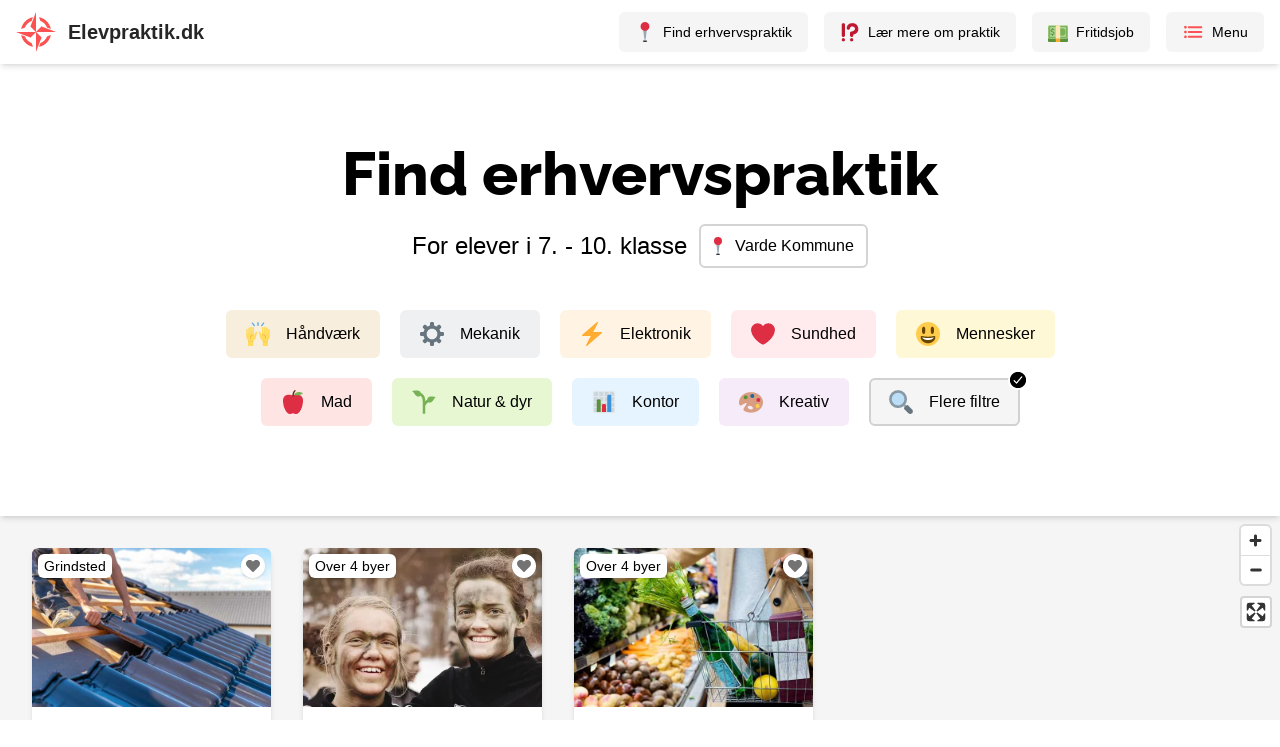

--- FILE ---
content_type: text/html; charset=utf-8
request_url: https://www.elevpraktik.dk/erhvervspraktik/varde-kommune
body_size: 24610
content:
<!DOCTYPE html><html lang="da"><head><meta charSet="utf-8"/><meta name="viewport" content="width=device-width, initial-scale=1"/><meta property="og:type" content="website"/><meta property="og:image" content="/images/social-share.jpg"/><link rel="apple-touch-icon" sizes="180x180" href="/favicon/apple-touch-icon.png"/><link rel="icon" type="image/png" sizes="32x32" href="/favicon/favicon-32x32.png"/><link rel="icon" type="image/png" sizes="16x16" href="/favicon/favicon-16x16.png"/><link rel="manifest" href="/favicon/site.webmanifest"/><link rel="mask-icon" href="/favicon/safari-pinned-tab.svg" color="#fc5251"/><link rel="shortcut icon" href="/favicon/favicon.ico"/><meta name="msapplication-TileColor" content="#fc5251"/><meta name="msapplication-config" content="/favicon/browserconfig.xml"/><meta name="theme-color" content="#ffffff"/><title>Erhvervspraktik i Varde - Praktikpladser til 7. 8. 9. og 10. klasse</title><meta property="og:title" content="Erhvervspraktik i Varde - Praktikpladser til 7. 8. 9. og 10. klasse"/><meta name="description" content="Find nemt og hurtigt en praktikplads i Varde Kommune til din erhvervspraktik i 7. - 10. klasse her på Elevpraktik.dk"/><link rel="canonical" href="https://www.elevpraktik.dk/erhvervspraktik/varde-kommune"/><meta property="og:url" content="https://www.elevpraktik.dk/erhvervspraktik/varde-kommune"/><meta name="next-head-count" content="18"/><script data-mantine-script="true">try {
  var _colorScheme = window.localStorage.getItem("mantine-color-scheme-value");
  var colorScheme = _colorScheme === "light" || _colorScheme === "dark" || _colorScheme === "auto" ? _colorScheme : "light";
  var computedColorScheme = colorScheme !== "auto" ? colorScheme : window.matchMedia("(prefers-color-scheme: dark)").matches ? "dark" : "light";
  document.documentElement.setAttribute("data-mantine-color-scheme", computedColorScheme);
} catch (e) {}
</script><link rel="preload" href="/_next/static/css/219d50bf406e72ac.css" as="style"/><link rel="stylesheet" href="/_next/static/css/219d50bf406e72ac.css" data-n-g=""/><noscript data-n-css=""></noscript><script defer="" nomodule="" src="/_next/static/chunks/polyfills-42372ed130431b0a.js"></script><script src="/_next/static/chunks/webpack-5fd3c3d970a34133.js" defer=""></script><script src="/_next/static/chunks/framework-195010af338593bb.js" defer=""></script><script src="/_next/static/chunks/main-c1c64dd029cc15e4.js" defer=""></script><script src="/_next/static/chunks/pages/_app-31c43e5b06643671.js" defer=""></script><script src="/_next/static/chunks/cb355538-d24ddb1b90419d5a.js" defer=""></script><script src="/_next/static/chunks/5c0b189e-70ecaa741dc4b909.js" defer=""></script><script src="/_next/static/chunks/3230ce31-fcb675186e332c74.js" defer=""></script><script src="/_next/static/chunks/fec483df-872635e5864f60ee.js" defer=""></script><script src="/_next/static/chunks/fea29d9f-c33420413c291c1c.js" defer=""></script><script src="/_next/static/chunks/2195-cf3f025a59d3dca7.js" defer=""></script><script src="/_next/static/chunks/760-121f6c071c088bbb.js" defer=""></script><script src="/_next/static/chunks/5360-f56f05ec052a135a.js" defer=""></script><script src="/_next/static/chunks/6889-0f25bf69c1151fba.js" defer=""></script><script src="/_next/static/chunks/1120-eec375e6751ada15.js" defer=""></script><script src="/_next/static/chunks/6721-aef368618bbec23e.js" defer=""></script><script src="/_next/static/chunks/3396-4e918dc75bf24f01.js" defer=""></script><script src="/_next/static/chunks/2054-43a87ed3ded34ffd.js" defer=""></script><script src="/_next/static/chunks/51-a02ead66ad074894.js" defer=""></script><script src="/_next/static/chunks/9755-020e6c2ac6ec3a0f.js" defer=""></script><script src="/_next/static/chunks/5675-482048044023b9f7.js" defer=""></script><script src="/_next/static/chunks/8857-01bd9eaa9a863303.js" defer=""></script><script src="/_next/static/chunks/3084-f7f55f42c416cea2.js" defer=""></script><script src="/_next/static/chunks/5373-b25cd418d12070be.js" defer=""></script><script src="/_next/static/chunks/1603-bfc5ab35ee559e07.js" defer=""></script><script src="/_next/static/chunks/3718-d390d6936f5510cc.js" defer=""></script><script src="/_next/static/chunks/29-4b9b71b80b435032.js" defer=""></script><script src="/_next/static/chunks/1219-883dfaf9ed10e34d.js" defer=""></script><script src="/_next/static/chunks/9771-f66c79774cab1592.js" defer=""></script><script src="/_next/static/chunks/17-6f06f72588450eaf.js" defer=""></script><script src="/_next/static/chunks/5836-0fed8e3d6e3dd86f.js" defer=""></script><script src="/_next/static/chunks/3242-7cd761d6970504d1.js" defer=""></script><script src="/_next/static/chunks/7442-26f7d492d6d83758.js" defer=""></script><script src="/_next/static/chunks/6953-2a9ee0a005ef7bc7.js" defer=""></script><script src="/_next/static/chunks/2061-73a86156998dd24b.js" defer=""></script><script src="/_next/static/chunks/5783-5ed2b6c8ff3d124c.js" defer=""></script><script src="/_next/static/chunks/pages/erhvervspraktik/%5Barea%5D-4de71b5285563f90.js" defer=""></script><script src="/_next/static/WRH9hEXigJuKmy0tupWBk/_buildManifest.js" defer=""></script><script src="/_next/static/WRH9hEXigJuKmy0tupWBk/_ssgManifest.js" defer=""></script></head><body><div id="__next"><style data-mantine-styles="true">:root{--mantine-primary-color-filled: var(--mantine-color-dark-teal-filled);--mantine-primary-color-filled-hover: var(--mantine-color-dark-teal-filled-hover);--mantine-primary-color-light: var(--mantine-color-dark-teal-light);--mantine-primary-color-light-hover: var(--mantine-color-dark-teal-light-hover);--mantine-primary-color-light-color: var(--mantine-color-dark-teal-light-color);--mantine-primary-color-0: var(--mantine-color-dark-teal-0);--mantine-primary-color-1: var(--mantine-color-dark-teal-1);--mantine-primary-color-2: var(--mantine-color-dark-teal-2);--mantine-primary-color-3: var(--mantine-color-dark-teal-3);--mantine-primary-color-4: var(--mantine-color-dark-teal-4);--mantine-primary-color-5: var(--mantine-color-dark-teal-5);--mantine-primary-color-6: var(--mantine-color-dark-teal-6);--mantine-primary-color-7: var(--mantine-color-dark-teal-7);--mantine-primary-color-8: var(--mantine-color-dark-teal-8);--mantine-primary-color-9: var(--mantine-color-dark-teal-9);--mantine-primary-color-10: var(--mantine-color-dark-teal-10);--mantine-primary-color-11: var(--mantine-color-dark-teal-11);--mantine-primary-color-12: var(--mantine-color-dark-teal-12);--mantine-color-dark-teal-0: #5A9799;--mantine-color-dark-teal-1: #4A9092;--mantine-color-dark-teal-2: #3B8A8D;--mantine-color-dark-teal-3: #2C868A;--mantine-color-dark-teal-4: #1E8488;--mantine-color-dark-teal-5: #0F8388;--mantine-color-dark-teal-6: #008489;--mantine-color-dark-teal-7: #0C6B6F;--mantine-color-dark-teal-8: #14585B;--mantine-color-dark-teal-9: #184A4C;--mantine-color-dark-teal-10: #1B3E3F;--mantine-color-dark-teal-11: #1B3536;--mantine-color-dark-teal-12: #1B2D2E;--mantine-color-error-0: #ffeaec;--mantine-color-error-1: #fdd4d6;--mantine-color-error-2: #f4a7ac;--mantine-color-error-3: #ec777e;--mantine-color-error-4: #e64f57;--mantine-color-error-5: #e3353f;--mantine-color-error-6: #e22732;--mantine-color-error-7: #c91a25;--mantine-color-error-8: #b31220;--mantine-color-error-9: #9e0419;--mantine-color-success-0: #f1faeb;--mantine-color-success-1: #e4efde;--mantine-color-success-2: #c9ddbd;--mantine-color-success-3: #accb9a;--mantine-color-success-4: #93bb7c;--mantine-color-success-5: #83b168;--mantine-color-success-6: #6a994e;--mantine-color-success-7: #68964d;--mantine-color-success-8: #5b8642;--mantine-color-success-9: #4c7434;}:root[data-mantine-color-scheme="dark"]{--mantine-color-anchor: var(--mantine-color-dark-teal-4);--mantine-color-dark-teal-text: var(--mantine-color-dark-teal-4);--mantine-color-dark-teal-filled: var(--mantine-color-dark-teal-8);--mantine-color-dark-teal-filled-hover: var(--mantine-color-dark-teal-9);--mantine-color-dark-teal-light: rgba(0, 132, 137, 0.15);--mantine-color-dark-teal-light-hover: rgba(0, 132, 137, 0.2);--mantine-color-dark-teal-light-color: var(--mantine-color-dark-teal-3);--mantine-color-dark-teal-outline: var(--mantine-color-dark-teal-4);--mantine-color-dark-teal-outline-hover: rgba(30, 132, 136, 0.05);--mantine-color-error-text: var(--mantine-color-error-4);--mantine-color-error-filled: var(--mantine-color-error-8);--mantine-color-error-filled-hover: var(--mantine-color-error-9);--mantine-color-error-light: rgba(226, 39, 50, 0.15);--mantine-color-error-light-hover: rgba(226, 39, 50, 0.2);--mantine-color-error-light-color: var(--mantine-color-error-3);--mantine-color-error-outline: var(--mantine-color-error-4);--mantine-color-error-outline-hover: rgba(230, 79, 87, 0.05);--mantine-color-success-text: var(--mantine-color-success-4);--mantine-color-success-filled: var(--mantine-color-success-8);--mantine-color-success-filled-hover: var(--mantine-color-success-9);--mantine-color-success-light: rgba(106, 153, 78, 0.15);--mantine-color-success-light-hover: rgba(106, 153, 78, 0.2);--mantine-color-success-light-color: var(--mantine-color-success-3);--mantine-color-success-outline: var(--mantine-color-success-4);--mantine-color-success-outline-hover: rgba(147, 187, 124, 0.05);}:root[data-mantine-color-scheme="light"]{--mantine-color-anchor: var(--mantine-color-dark-teal-6);--mantine-color-dark-teal-text: var(--mantine-color-dark-teal-filled);--mantine-color-dark-teal-filled: var(--mantine-color-dark-teal-6);--mantine-color-dark-teal-filled-hover: var(--mantine-color-dark-teal-7);--mantine-color-dark-teal-light: rgba(0, 132, 137, 0.1);--mantine-color-dark-teal-light-hover: rgba(0, 132, 137, 0.12);--mantine-color-dark-teal-light-color: var(--mantine-color-dark-teal-6);--mantine-color-dark-teal-outline: var(--mantine-color-dark-teal-6);--mantine-color-dark-teal-outline-hover: rgba(0, 132, 137, 0.05);--mantine-color-error-text: var(--mantine-color-error-filled);--mantine-color-error-filled: var(--mantine-color-error-6);--mantine-color-error-filled-hover: var(--mantine-color-error-7);--mantine-color-error-light: rgba(226, 39, 50, 0.1);--mantine-color-error-light-hover: rgba(226, 39, 50, 0.12);--mantine-color-error-light-color: var(--mantine-color-error-6);--mantine-color-error-outline: var(--mantine-color-error-6);--mantine-color-error-outline-hover: rgba(226, 39, 50, 0.05);--mantine-color-success-text: var(--mantine-color-success-filled);--mantine-color-success-filled: var(--mantine-color-success-6);--mantine-color-success-filled-hover: var(--mantine-color-success-7);--mantine-color-success-light: rgba(106, 153, 78, 0.1);--mantine-color-success-light-hover: rgba(106, 153, 78, 0.12);--mantine-color-success-light-color: var(--mantine-color-success-6);--mantine-color-success-outline: var(--mantine-color-success-6);--mantine-color-success-outline-hover: rgba(106, 153, 78, 0.05);}</style><style data-mantine-styles="classes">@media (max-width: 35.99375em) {.mantine-visible-from-xs {display: none !important;}}@media (min-width: 36em) {.mantine-hidden-from-xs {display: none !important;}}@media (max-width: 47.99375em) {.mantine-visible-from-sm {display: none !important;}}@media (min-width: 48em) {.mantine-hidden-from-sm {display: none !important;}}@media (max-width: 61.99375em) {.mantine-visible-from-md {display: none !important;}}@media (min-width: 62em) {.mantine-hidden-from-md {display: none !important;}}@media (max-width: 74.99375em) {.mantine-visible-from-lg {display: none !important;}}@media (min-width: 75em) {.mantine-hidden-from-lg {display: none !important;}}@media (max-width: 87.99375em) {.mantine-visible-from-xl {display: none !important;}}@media (min-width: 88em) {.mantine-hidden-from-xl {display: none !important;}}</style><div class="3xl:bg-gray-300"><div class="flex min-h-[100vh] flex-col justify-between  3xl:mx-auto 3xl:w-full 3xl:max-w-[2500px] 3xl:bg-white 3xl:shadow-2xl"><nav class="sticky top-0 z-20 justify-self-start bg-white shadow-md"><div class="flex justify-between px-3 py-3 sm:px-4"><div><a class="flex cursor-pointer items-center" href="/"><img src="/logos/logo-red.svg" alt="Elevpraktik logo" width="40" height="40"/><span class="ml-3 inline-block text-xl font-semibold text-gray-800">Elevpraktik.dk</span></a></div><div class="flex space-x-4"><a class="hidden md:flex" href="/"><div class="flex cursor-pointer select-none items-center rounded-md px-4 py-2 text-sm font-medium hover:bg-gray-200 bg-gray-100"><img src="/emoji/1f4cd.svg" width="20" height="20" class="" alt=""/><span class="ml-2 inline-block">Find erhvervspraktik</span></div></a><a class="hidden lg:flex" href="/svar"><div class="flex cursor-pointer select-none items-center rounded-md px-4 py-2 text-sm font-medium hover:bg-gray-200 bg-gray-100"><img src="/emoji/2049.svg" width="20" height="20" class="" alt=""/><span class="ml-2 inline-block">Lær mere om praktik</span></div></a><a class="hidden md:flex" href="/fritidsjob"><div class="flex cursor-pointer select-none items-center rounded-md px-4 py-2 text-sm font-medium hover:bg-gray-200 bg-gray-100"><img src="/emoji/1f4b5.svg" width="20" height="20" class="" alt=""/><span class="ml-2 inline-block">Fritidsjob</span></div></a><div class="flex cursor-pointer select-none items-center rounded-md px-4 py-2 text-sm font-medium hover:bg-gray-200 bg-gray-100"><svg stroke="currentColor" fill="currentColor" stroke-width="0" viewBox="0 0 512 512" class="text-red" height="22" width="22" xmlns="http://www.w3.org/2000/svg"><path fill="none" stroke-linecap="round" stroke-linejoin="round" stroke-width="48" d="M160 144h288M160 256h288M160 368h288"></path><circle cx="80" cy="144" r="16" fill="none" stroke-linecap="round" stroke-linejoin="round" stroke-width="32"></circle><circle cx="80" cy="256" r="16" fill="none" stroke-linecap="round" stroke-linejoin="round" stroke-width="32"></circle><circle cx="80" cy="368" r="16" fill="none" stroke-linecap="round" stroke-linejoin="round" stroke-width="32"></circle></svg><span class="ml-2 inline-block">Menu</span></div></div></div></nav><main class="flex-1 bg-gray-100"><div class="flex max-lg:px-6 pt-10 pb-6 lg:pt-[80px] lg:pb-[10px] bg-white"><div class="mx-auto max-w-[950px]"><div class="flex flex-col text-center"><h1 class="text-3xl lg:text-6xl">Find erhvervspraktik</h1><div class="flex flex-col lg:flex-row items-center mx-auto mt-2 lg:mt-5"><p class="text-xl lg:text-2xl">For elever i 7. - 10. klasse</p><div class="ml-3 max-lg:mt-3 flex items-center border-2 border-gray-300 rounded-md pl-2 pr-3 py-2 cursor-pointer"><img src="/emoji/1f4cd.svg" width="18" height="18" class="" alt=""/><p class="ml-2 font-medium text-sm lg:text-base">Varde Kommune</p></div></div></div><div class="text-center mt-8 max-lg:hidden"><div class="
        inline-flex items-center px-5 py-3 rounded-md m-2.5 cursor-pointer select-none shade-on-hover 
        
      " style="background-color:#f8eedd"><img src="/emoji/1f64c.svg" width="24" height="24" class="" alt=""/><p class="ml-4 font-medium">Håndværk</p><svg stroke="currentColor" fill="currentColor" stroke-width="0" viewBox="0 0 512 512" class="hidden" height="20" width="20" xmlns="http://www.w3.org/2000/svg"><path d="M256 48C141.31 48 48 141.31 48 256s93.31 208 208 208 208-93.31 208-208S370.69 48 256 48zm108.25 138.29-134.4 160a16 16 0 0 1-12 5.71h-.27a16 16 0 0 1-11.89-5.3l-57.6-64a16 16 0 1 1 23.78-21.4l45.29 50.32 122.59-145.91a16 16 0 0 1 24.5 20.58z"></path></svg></div><div class="
        inline-flex items-center px-5 py-3 rounded-md m-2.5 cursor-pointer select-none shade-on-hover 
        
      " style="background-color:#eef0f2"><img src="/emoji/2699.svg" width="24" height="24" class="" alt=""/><p class="ml-4 font-medium">Mekanik</p><svg stroke="currentColor" fill="currentColor" stroke-width="0" viewBox="0 0 512 512" class="hidden" height="20" width="20" xmlns="http://www.w3.org/2000/svg"><path d="M256 48C141.31 48 48 141.31 48 256s93.31 208 208 208 208-93.31 208-208S370.69 48 256 48zm108.25 138.29-134.4 160a16 16 0 0 1-12 5.71h-.27a16 16 0 0 1-11.89-5.3l-57.6-64a16 16 0 1 1 23.78-21.4l45.29 50.32 122.59-145.91a16 16 0 0 1 24.5 20.58z"></path></svg></div><div class="
        inline-flex items-center px-5 py-3 rounded-md m-2.5 cursor-pointer select-none shade-on-hover 
        
      " style="background-color:#fff4e4"><img src="/emoji/26a1.svg" width="24" height="24" class="" alt=""/><p class="ml-4 font-medium">Elektronik</p><svg stroke="currentColor" fill="currentColor" stroke-width="0" viewBox="0 0 512 512" class="hidden" height="20" width="20" xmlns="http://www.w3.org/2000/svg"><path d="M256 48C141.31 48 48 141.31 48 256s93.31 208 208 208 208-93.31 208-208S370.69 48 256 48zm108.25 138.29-134.4 160a16 16 0 0 1-12 5.71h-.27a16 16 0 0 1-11.89-5.3l-57.6-64a16 16 0 1 1 23.78-21.4l45.29 50.32 122.59-145.91a16 16 0 0 1 24.5 20.58z"></path></svg></div><div class="
        inline-flex items-center px-5 py-3 rounded-md m-2.5 cursor-pointer select-none shade-on-hover 
        
      " style="background-color:#ffeaed"><img src="/emoji/2764.svg" width="24" height="24" class="" alt=""/><p class="ml-4 font-medium">Sundhed</p><svg stroke="currentColor" fill="currentColor" stroke-width="0" viewBox="0 0 512 512" class="hidden" height="20" width="20" xmlns="http://www.w3.org/2000/svg"><path d="M256 48C141.31 48 48 141.31 48 256s93.31 208 208 208 208-93.31 208-208S370.69 48 256 48zm108.25 138.29-134.4 160a16 16 0 0 1-12 5.71h-.27a16 16 0 0 1-11.89-5.3l-57.6-64a16 16 0 1 1 23.78-21.4l45.29 50.32 122.59-145.91a16 16 0 0 1 24.5 20.58z"></path></svg></div><div class="
        inline-flex items-center px-5 py-3 rounded-md m-2.5 cursor-pointer select-none shade-on-hover 
        
      " style="background-color:#FFF8D6"><img src="/emoji/1f603.svg" width="24" height="24" class="" alt=""/><p class="ml-4 font-medium">Mennesker</p><svg stroke="currentColor" fill="currentColor" stroke-width="0" viewBox="0 0 512 512" class="hidden" height="20" width="20" xmlns="http://www.w3.org/2000/svg"><path d="M256 48C141.31 48 48 141.31 48 256s93.31 208 208 208 208-93.31 208-208S370.69 48 256 48zm108.25 138.29-134.4 160a16 16 0 0 1-12 5.71h-.27a16 16 0 0 1-11.89-5.3l-57.6-64a16 16 0 1 1 23.78-21.4l45.29 50.32 122.59-145.91a16 16 0 0 1 24.5 20.58z"></path></svg></div><div class="
        inline-flex items-center px-5 py-3 rounded-md m-2.5 cursor-pointer select-none shade-on-hover 
        
      " style="background-color:#FEE5E4"><img src="/emoji/1f34e.svg" width="24" height="24" class="" alt=""/><p class="ml-4 font-medium">Mad</p><svg stroke="currentColor" fill="currentColor" stroke-width="0" viewBox="0 0 512 512" class="hidden" height="20" width="20" xmlns="http://www.w3.org/2000/svg"><path d="M256 48C141.31 48 48 141.31 48 256s93.31 208 208 208 208-93.31 208-208S370.69 48 256 48zm108.25 138.29-134.4 160a16 16 0 0 1-12 5.71h-.27a16 16 0 0 1-11.89-5.3l-57.6-64a16 16 0 1 1 23.78-21.4l45.29 50.32 122.59-145.91a16 16 0 0 1 24.5 20.58z"></path></svg></div><div class="
        inline-flex items-center px-5 py-3 rounded-md m-2.5 cursor-pointer select-none shade-on-hover 
        
      " style="background-color:#E7F7D2"><img src="/emoji/1f331.svg" width="24" height="24" class="" alt=""/><p class="ml-4 font-medium">Natur &amp; dyr</p><svg stroke="currentColor" fill="currentColor" stroke-width="0" viewBox="0 0 512 512" class="hidden" height="20" width="20" xmlns="http://www.w3.org/2000/svg"><path d="M256 48C141.31 48 48 141.31 48 256s93.31 208 208 208 208-93.31 208-208S370.69 48 256 48zm108.25 138.29-134.4 160a16 16 0 0 1-12 5.71h-.27a16 16 0 0 1-11.89-5.3l-57.6-64a16 16 0 1 1 23.78-21.4l45.29 50.32 122.59-145.91a16 16 0 0 1 24.5 20.58z"></path></svg></div><div class="
        inline-flex items-center px-5 py-3 rounded-md m-2.5 cursor-pointer select-none shade-on-hover 
        
      " style="background-color:#e6f4ff"><img src="/emoji/1f4ca.svg" width="24" height="24" class="" alt=""/><p class="ml-4 font-medium">Kontor</p><svg stroke="currentColor" fill="currentColor" stroke-width="0" viewBox="0 0 512 512" class="hidden" height="20" width="20" xmlns="http://www.w3.org/2000/svg"><path d="M256 48C141.31 48 48 141.31 48 256s93.31 208 208 208 208-93.31 208-208S370.69 48 256 48zm108.25 138.29-134.4 160a16 16 0 0 1-12 5.71h-.27a16 16 0 0 1-11.89-5.3l-57.6-64a16 16 0 1 1 23.78-21.4l45.29 50.32 122.59-145.91a16 16 0 0 1 24.5 20.58z"></path></svg></div><div class="
        inline-flex items-center px-5 py-3 rounded-md m-2.5 cursor-pointer select-none shade-on-hover 
        
      " style="background-color:#f6ebf9"><img src="/emoji/1f3a8.svg" width="24" height="24" class="" alt=""/><p class="ml-4 font-medium">Kreativ</p><svg stroke="currentColor" fill="currentColor" stroke-width="0" viewBox="0 0 512 512" class="hidden" height="20" width="20" xmlns="http://www.w3.org/2000/svg"><path d="M256 48C141.31 48 48 141.31 48 256s93.31 208 208 208 208-93.31 208-208S370.69 48 256 48zm108.25 138.29-134.4 160a16 16 0 0 1-12 5.71h-.27a16 16 0 0 1-11.89-5.3l-57.6-64a16 16 0 1 1 23.78-21.4l45.29 50.32 122.59-145.91a16 16 0 0 1 24.5 20.58z"></path></svg></div><div class="
        inline-flex items-center px-5 py-3 rounded-md m-2.5 cursor-pointer select-none shade-on-hover 
         inside-border
      " style="background-color:#f5f5f5"><img src="/emoji/1f50d.svg" width="24" height="24" class="" alt=""/><p class="ml-4 font-medium">Flere filtre</p><svg stroke="currentColor" fill="currentColor" stroke-width="0" viewBox="0 0 512 512" class="absolute -top-2 -right-2 z-[1] rounded-full bg-white text-black" height="20" width="20" xmlns="http://www.w3.org/2000/svg"><path d="M256 48C141.31 48 48 141.31 48 256s93.31 208 208 208 208-93.31 208-208S370.69 48 256 48zm108.25 138.29-134.4 160a16 16 0 0 1-12 5.71h-.27a16 16 0 0 1-11.89-5.3l-57.6-64a16 16 0 1 1 23.78-21.4l45.29 50.32 122.59-145.91a16 16 0 0 1 24.5 20.58z"></path></svg></div></div></div></div><div class="sticky top-[64px] h-[70px] z-10  flex items-center bg-white pl-4 shadow-md"><div class="flex relative overflow-x-auto py-1 max-lg:w-full lg:hidden"><div class="shrink-0 border-gray-300 flex space-x-3 lg:space-x-3 max-lg:-ml-3 max-lg:pr-4"><div class="shrink-0 max-lg:hidden"><div class="
          flex flex-col shrink-0 items-center px-2 lg:px-3.5 pt-2 pb-1 select-none cursor-pointer shade-on-hover rounded-md
          border-white 
        " style="background-color:white"><img src="/emoji/1f4cd.svg" width="18" height="18" class="" alt=""/><p class="mt-1 font-medium text-[12px]">Varde Kommune</p><svg stroke="currentColor" fill="currentColor" stroke-width="0" viewBox="0 0 512 512" class="hidden" height="18" width="18" xmlns="http://www.w3.org/2000/svg"><path d="M256 48C141.31 48 48 141.31 48 256s93.31 208 208 208 208-93.31 208-208S370.69 48 256 48zm108.25 138.29-134.4 160a16 16 0 0 1-12 5.71h-.27a16 16 0 0 1-11.89-5.3l-57.6-64a16 16 0 1 1 23.78-21.4l45.29 50.32 122.59-145.91a16 16 0 0 1 24.5 20.58z"></path></svg></div></div><div class="shrink-0 lg:hidden"><div class="
          flex flex-col shrink-0 items-center px-2 lg:px-3.5 pt-2 pb-1 select-none cursor-pointer shade-on-hover rounded-md
          inside-border 
        " style="background-color:#f5f5f5"><img src="/emoji/1f50d.svg" width="18" height="18" class="" alt=""/><p class="mt-1 font-medium text-[12px]">Filtrer</p><svg stroke="currentColor" fill="currentColor" stroke-width="0" viewBox="0 0 512 512" class="absolute -top-1 -right-1 z-[1] rounded-full bg-white text-gray-900" height="18" width="18" xmlns="http://www.w3.org/2000/svg"><path d="M256 48C141.31 48 48 141.31 48 256s93.31 208 208 208 208-93.31 208-208S370.69 48 256 48zm108.25 138.29-134.4 160a16 16 0 0 1-12 5.71h-.27a16 16 0 0 1-11.89-5.3l-57.6-64a16 16 0 1 1 23.78-21.4l45.29 50.32 122.59-145.91a16 16 0 0 1 24.5 20.58z"></path></svg></div></div><div class="shrink-0 bg-gray-300 w-[2px] h-[40px] my-auto rounded"></div><div class="
          flex flex-col shrink-0 items-center px-2 lg:px-3.5 pt-2 pb-1 select-none cursor-pointer shade-on-hover rounded-md
          border-white 
        " style="background-color:white"><img src="/emoji/1f64c.svg" width="18" height="18" class="" alt=""/><p class="mt-1 font-medium text-[12px]">Håndværk</p><svg stroke="currentColor" fill="currentColor" stroke-width="0" viewBox="0 0 512 512" class="hidden" height="18" width="18" xmlns="http://www.w3.org/2000/svg"><path d="M256 48C141.31 48 48 141.31 48 256s93.31 208 208 208 208-93.31 208-208S370.69 48 256 48zm108.25 138.29-134.4 160a16 16 0 0 1-12 5.71h-.27a16 16 0 0 1-11.89-5.3l-57.6-64a16 16 0 1 1 23.78-21.4l45.29 50.32 122.59-145.91a16 16 0 0 1 24.5 20.58z"></path></svg></div><div class="
          flex flex-col shrink-0 items-center px-2 lg:px-3.5 pt-2 pb-1 select-none cursor-pointer shade-on-hover rounded-md
          border-white 
        " style="background-color:white"><img src="/emoji/2699.svg" width="18" height="18" class="" alt=""/><p class="mt-1 font-medium text-[12px]">Mekanik</p><svg stroke="currentColor" fill="currentColor" stroke-width="0" viewBox="0 0 512 512" class="hidden" height="18" width="18" xmlns="http://www.w3.org/2000/svg"><path d="M256 48C141.31 48 48 141.31 48 256s93.31 208 208 208 208-93.31 208-208S370.69 48 256 48zm108.25 138.29-134.4 160a16 16 0 0 1-12 5.71h-.27a16 16 0 0 1-11.89-5.3l-57.6-64a16 16 0 1 1 23.78-21.4l45.29 50.32 122.59-145.91a16 16 0 0 1 24.5 20.58z"></path></svg></div><div class="
          flex flex-col shrink-0 items-center px-2 lg:px-3.5 pt-2 pb-1 select-none cursor-pointer shade-on-hover rounded-md
          border-white 
        " style="background-color:white"><img src="/emoji/26a1.svg" width="18" height="18" class="" alt=""/><p class="mt-1 font-medium text-[12px]">Elektronik</p><svg stroke="currentColor" fill="currentColor" stroke-width="0" viewBox="0 0 512 512" class="hidden" height="18" width="18" xmlns="http://www.w3.org/2000/svg"><path d="M256 48C141.31 48 48 141.31 48 256s93.31 208 208 208 208-93.31 208-208S370.69 48 256 48zm108.25 138.29-134.4 160a16 16 0 0 1-12 5.71h-.27a16 16 0 0 1-11.89-5.3l-57.6-64a16 16 0 1 1 23.78-21.4l45.29 50.32 122.59-145.91a16 16 0 0 1 24.5 20.58z"></path></svg></div><div class="
          flex flex-col shrink-0 items-center px-2 lg:px-3.5 pt-2 pb-1 select-none cursor-pointer shade-on-hover rounded-md
          border-white 
        " style="background-color:white"><img src="/emoji/2764.svg" width="18" height="18" class="" alt=""/><p class="mt-1 font-medium text-[12px]">Sundhed</p><svg stroke="currentColor" fill="currentColor" stroke-width="0" viewBox="0 0 512 512" class="hidden" height="18" width="18" xmlns="http://www.w3.org/2000/svg"><path d="M256 48C141.31 48 48 141.31 48 256s93.31 208 208 208 208-93.31 208-208S370.69 48 256 48zm108.25 138.29-134.4 160a16 16 0 0 1-12 5.71h-.27a16 16 0 0 1-11.89-5.3l-57.6-64a16 16 0 1 1 23.78-21.4l45.29 50.32 122.59-145.91a16 16 0 0 1 24.5 20.58z"></path></svg></div><div class="
          flex flex-col shrink-0 items-center px-2 lg:px-3.5 pt-2 pb-1 select-none cursor-pointer shade-on-hover rounded-md
          border-white 
        " style="background-color:white"><img src="/emoji/1f603.svg" width="18" height="18" class="" alt=""/><p class="mt-1 font-medium text-[12px]">Mennesker</p><svg stroke="currentColor" fill="currentColor" stroke-width="0" viewBox="0 0 512 512" class="hidden" height="18" width="18" xmlns="http://www.w3.org/2000/svg"><path d="M256 48C141.31 48 48 141.31 48 256s93.31 208 208 208 208-93.31 208-208S370.69 48 256 48zm108.25 138.29-134.4 160a16 16 0 0 1-12 5.71h-.27a16 16 0 0 1-11.89-5.3l-57.6-64a16 16 0 1 1 23.78-21.4l45.29 50.32 122.59-145.91a16 16 0 0 1 24.5 20.58z"></path></svg></div><div class="
          flex flex-col shrink-0 items-center px-2 lg:px-3.5 pt-2 pb-1 select-none cursor-pointer shade-on-hover rounded-md
          border-white 
        " style="background-color:white"><img src="/emoji/1f34e.svg" width="18" height="18" class="" alt=""/><p class="mt-1 font-medium text-[12px]">Mad</p><svg stroke="currentColor" fill="currentColor" stroke-width="0" viewBox="0 0 512 512" class="hidden" height="18" width="18" xmlns="http://www.w3.org/2000/svg"><path d="M256 48C141.31 48 48 141.31 48 256s93.31 208 208 208 208-93.31 208-208S370.69 48 256 48zm108.25 138.29-134.4 160a16 16 0 0 1-12 5.71h-.27a16 16 0 0 1-11.89-5.3l-57.6-64a16 16 0 1 1 23.78-21.4l45.29 50.32 122.59-145.91a16 16 0 0 1 24.5 20.58z"></path></svg></div><div class="
          flex flex-col shrink-0 items-center px-2 lg:px-3.5 pt-2 pb-1 select-none cursor-pointer shade-on-hover rounded-md
          border-white 
        " style="background-color:white"><img src="/emoji/1f331.svg" width="18" height="18" class="" alt=""/><p class="mt-1 font-medium text-[12px]">Natur &amp; dyr</p><svg stroke="currentColor" fill="currentColor" stroke-width="0" viewBox="0 0 512 512" class="hidden" height="18" width="18" xmlns="http://www.w3.org/2000/svg"><path d="M256 48C141.31 48 48 141.31 48 256s93.31 208 208 208 208-93.31 208-208S370.69 48 256 48zm108.25 138.29-134.4 160a16 16 0 0 1-12 5.71h-.27a16 16 0 0 1-11.89-5.3l-57.6-64a16 16 0 1 1 23.78-21.4l45.29 50.32 122.59-145.91a16 16 0 0 1 24.5 20.58z"></path></svg></div><div class="
          flex flex-col shrink-0 items-center px-2 lg:px-3.5 pt-2 pb-1 select-none cursor-pointer shade-on-hover rounded-md
          border-white 
        " style="background-color:white"><img src="/emoji/1f4ca.svg" width="18" height="18" class="" alt=""/><p class="mt-1 font-medium text-[12px]">Kontor</p><svg stroke="currentColor" fill="currentColor" stroke-width="0" viewBox="0 0 512 512" class="hidden" height="18" width="18" xmlns="http://www.w3.org/2000/svg"><path d="M256 48C141.31 48 48 141.31 48 256s93.31 208 208 208 208-93.31 208-208S370.69 48 256 48zm108.25 138.29-134.4 160a16 16 0 0 1-12 5.71h-.27a16 16 0 0 1-11.89-5.3l-57.6-64a16 16 0 1 1 23.78-21.4l45.29 50.32 122.59-145.91a16 16 0 0 1 24.5 20.58z"></path></svg></div><div class="
          flex flex-col shrink-0 items-center px-2 lg:px-3.5 pt-2 pb-1 select-none cursor-pointer shade-on-hover rounded-md
          border-white 
        " style="background-color:white"><img src="/emoji/1f3a8.svg" width="18" height="18" class="" alt=""/><p class="mt-1 font-medium text-[12px]">Kreativ</p><svg stroke="currentColor" fill="currentColor" stroke-width="0" viewBox="0 0 512 512" class="hidden" height="18" width="18" xmlns="http://www.w3.org/2000/svg"><path d="M256 48C141.31 48 48 141.31 48 256s93.31 208 208 208 208-93.31 208-208S370.69 48 256 48zm108.25 138.29-134.4 160a16 16 0 0 1-12 5.71h-.27a16 16 0 0 1-11.89-5.3l-57.6-64a16 16 0 1 1 23.78-21.4l45.29 50.32 122.59-145.91a16 16 0 0 1 24.5 20.58z"></path></svg></div><div class="shrink-0 bg-gray-300 w-[2px] h-[40px] my-auto rounded max-lg:hidden"></div><div class="shrink-0 max-lg:hidden"><div class="
          flex flex-col shrink-0 items-center px-2 lg:px-3.5 pt-2 pb-1 select-none cursor-pointer shade-on-hover rounded-md
          inside-border 
        " style="background-color:#f5f5f5"><img src="/emoji/1f50d.svg" width="18" height="18" class="" alt=""/><p class="mt-1 font-medium text-[12px]">Flere filtre</p><svg stroke="currentColor" fill="currentColor" stroke-width="0" viewBox="0 0 512 512" class="absolute -top-1 -right-1 z-[1] rounded-full bg-white text-gray-900" height="18" width="18" xmlns="http://www.w3.org/2000/svg"><path d="M256 48C141.31 48 48 141.31 48 256s93.31 208 208 208 208-93.31 208-208S370.69 48 256 48zm108.25 138.29-134.4 160a16 16 0 0 1-12 5.71h-.27a16 16 0 0 1-11.89-5.3l-57.6-64a16 16 0 1 1 23.78-21.4l45.29 50.32 122.59-145.91a16 16 0 0 1 24.5 20.58z"></path></svg></div></div></div></div></div><button class="lg:hidden fixed z-10 bottom-4 left-1/2 transform -translate-x-1/2 bg-black text-white px-4 py-2 rounded-md shadow flex items-center z-10"><img src="/emoji/1f30d.svg" width="20" height="20" class="" alt=""/><div class="ml-3 font-medium">Kort</div></button><div class="min-h-[calc(100vh-134px)] bg-gray-100"><div class="sticky top-[134px] float-right hidden w-[34%] lg:block"></div><div class="py-4 px-2 sm:p-4 lg:w-[66%]"><div class="infinite-scroll-component__outerdiv"><div class="infinite-scroll-component " style="height:auto;overflow:auto;-webkit-overflow-scrolling:touch"><div class="flex flex-wrap"><div class="flex w-full p-4 sm:w-1/2 md:w-1/3 lg:w-1/2 xl:w-1/3 "><a class="flex h-full w-full cursor-pointer flex-col overflow-hidden rounded-md bg-white shadow-md" href="/erhvervspraktik/opslag/635bf55cccc3ab664a20b2b0"><div class="relative flex w-full overflow-hidden pt-[66.7%]"><span style="box-sizing:border-box;display:block;overflow:hidden;width:initial;height:initial;background:none;opacity:1;border:0;margin:0;padding:0;position:absolute;top:0;left:0;bottom:0;right:0"><img alt="" src="[data-uri]" decoding="async" data-nimg="fill" class="object-cover" style="position:absolute;top:0;left:0;bottom:0;right:0;box-sizing:border-box;padding:0;border:none;margin:auto;display:block;width:0;height:0;min-width:100%;max-width:100%;min-height:100%;max-height:100%"/><noscript><img alt="" loading="lazy" decoding="async" data-nimg="fill" style="position:absolute;top:0;left:0;bottom:0;right:0;box-sizing:border-box;padding:0;border:none;margin:auto;display:block;width:0;height:0;min-width:100%;max-width:100%;min-height:100%;max-height:100%" class="object-cover" sizes="100vw" srcSet="/_next/image?url=%2Fimages%2Findustries%2Fthumbnail%2F4391.jpg&amp;w=640&amp;q=100 640w, /_next/image?url=%2Fimages%2Findustries%2Fthumbnail%2F4391.jpg&amp;w=750&amp;q=100 750w, /_next/image?url=%2Fimages%2Findustries%2Fthumbnail%2F4391.jpg&amp;w=828&amp;q=100 828w, /_next/image?url=%2Fimages%2Findustries%2Fthumbnail%2F4391.jpg&amp;w=1080&amp;q=100 1080w, /_next/image?url=%2Fimages%2Findustries%2Fthumbnail%2F4391.jpg&amp;w=1200&amp;q=100 1200w, /_next/image?url=%2Fimages%2Findustries%2Fthumbnail%2F4391.jpg&amp;w=1920&amp;q=100 1920w, /_next/image?url=%2Fimages%2Findustries%2Fthumbnail%2F4391.jpg&amp;w=2048&amp;q=100 2048w, /_next/image?url=%2Fimages%2Findustries%2Fthumbnail%2F4391.jpg&amp;w=3840&amp;q=100 3840w" src="/_next/image?url=%2Fimages%2Findustries%2Fthumbnail%2F4391.jpg&amp;w=3840&amp;q=100"/></noscript></span><div class="absolute inset-0 bg-gradient-to-t from-black/70 via-transparent opacity-30"></div><div class="absolute top-1.5 left-1.5 rounded-md bg-white shadow px-1.5 py-0.5 text-sm">Grindsted</div><div class="absolute top-1.5 right-1.5 bg-white shadow rounded-full h-6 w-6 flex items-center justify-center"><svg stroke="currentColor" fill="currentColor" stroke-width="0" viewBox="0 0 512 512" class="text-gray-500  " height="14" width="14" xmlns="http://www.w3.org/2000/svg"><path d="M462.3 62.6C407.5 15.9 326 24.3 275.7 76.2L256 96.5l-19.7-20.3C186.1 24.3 104.5 15.9 49.7 62.6c-62.8 53.6-66.1 149.8-9.9 207.9l193.5 199.8c12.5 12.9 32.8 12.9 45.3 0l193.5-199.8c56.3-58.1 53-154.3-9.8-207.9z"></path></svg></div></div><div class="relative bg-white p-4"><p class="text-base font-bold line-clamp-2 mb-0.5">Murer</p><div class="mt-2"><div class="mt-auto inline-flex w-fit items-center rounded px-2 py-1 text-xs bg-success text-white"><svg stroke="currentColor" fill="currentColor" stroke-width="0" viewBox="0 0 512 512" height="10" width="10" xmlns="http://www.w3.org/2000/svg"><path d="M104 224H24c-13.255 0-24 10.745-24 24v240c0 13.255 10.745 24 24 24h80c13.255 0 24-10.745 24-24V248c0-13.255-10.745-24-24-24zM64 472c-13.255 0-24-10.745-24-24s10.745-24 24-24 24 10.745 24 24-10.745 24-24 24zM384 81.452c0 42.416-25.97 66.208-33.277 94.548h101.723c33.397 0 59.397 27.746 59.553 58.098.084 17.938-7.546 37.249-19.439 49.197l-.11.11c9.836 23.337 8.237 56.037-9.308 79.469 8.681 25.895-.069 57.704-16.382 74.757 4.298 17.598 2.244 32.575-6.148 44.632C440.202 511.587 389.616 512 346.839 512l-2.845-.001c-48.287-.017-87.806-17.598-119.56-31.725-15.957-7.099-36.821-15.887-52.651-16.178-6.54-.12-11.783-5.457-11.783-11.998v-213.77c0-3.2 1.282-6.271 3.558-8.521 39.614-39.144 56.648-80.587 89.117-113.111 14.804-14.832 20.188-37.236 25.393-58.902C282.515 39.293 291.817 0 312 0c24 0 72 8 72 81.452z"></path></svg><p class="ml-1.5 font-medium">Mere sandsynlig</p></div></div></div></a></div><div class="flex w-full p-4 sm:w-1/2 md:w-1/3 lg:w-1/2 xl:w-1/3 "><a class="flex h-full w-full cursor-pointer flex-col overflow-hidden rounded-md bg-white shadow-md" href="/erhvervspraktik/opslag/640b1cb9d018eac70ef5219c"><div class="relative flex w-full overflow-hidden pt-[66.7%]"><span style="box-sizing:border-box;display:block;overflow:hidden;width:initial;height:initial;background:none;opacity:1;border:0;margin:0;padding:0;position:absolute;top:0;left:0;bottom:0;right:0"><img alt="" src="[data-uri]" decoding="async" data-nimg="fill" class="object-cover" style="position:absolute;top:0;left:0;bottom:0;right:0;box-sizing:border-box;padding:0;border:none;margin:auto;display:block;width:0;height:0;min-width:100%;max-width:100%;min-height:100%;max-height:100%"/><noscript><img alt="" loading="lazy" decoding="async" data-nimg="fill" style="position:absolute;top:0;left:0;bottom:0;right:0;box-sizing:border-box;padding:0;border:none;margin:auto;display:block;width:0;height:0;min-width:100%;max-width:100%;min-height:100%;max-height:100%" class="object-cover" src="https://res.cloudinary.com/elevpraktik/image/upload/ar_3:2,w_350,g_auto,c_lfill,q_auto:good,f_auto/jg3sniwqqcijubi6m8wq.webp"/></noscript></span><div class="absolute inset-0 bg-gradient-to-t from-black/70 via-transparent opacity-30"></div><div class="absolute top-1.5 left-1.5 rounded-md bg-white shadow px-1.5 py-0.5 text-sm">Over 4 byer</div><div class="absolute top-1.5 right-1.5 bg-white shadow rounded-full h-6 w-6 flex items-center justify-center"><svg stroke="currentColor" fill="currentColor" stroke-width="0" viewBox="0 0 512 512" class="text-gray-500  " height="14" width="14" xmlns="http://www.w3.org/2000/svg"><path d="M462.3 62.6C407.5 15.9 326 24.3 275.7 76.2L256 96.5l-19.7-20.3C186.1 24.3 104.5 15.9 49.7 62.6c-62.8 53.6-66.1 149.8-9.9 207.9l193.5 199.8c12.5 12.9 32.8 12.9 45.3 0l193.5-199.8c56.3-58.1 53-154.3-9.8-207.9z"></path></svg></div></div><div class="relative bg-white p-4"><p class="text-base font-bold line-clamp-2 mb-0.5">Forsvaret</p><div class="mt-2"><div class="mt-auto inline-flex w-fit items-center rounded px-2 py-1 text-xs bg-success text-white"><svg stroke="currentColor" fill="currentColor" stroke-width="0" viewBox="0 0 512 512" height="10" width="10" xmlns="http://www.w3.org/2000/svg"><path d="M104 224H24c-13.255 0-24 10.745-24 24v240c0 13.255 10.745 24 24 24h80c13.255 0 24-10.745 24-24V248c0-13.255-10.745-24-24-24zM64 472c-13.255 0-24-10.745-24-24s10.745-24 24-24 24 10.745 24 24-10.745 24-24 24zM384 81.452c0 42.416-25.97 66.208-33.277 94.548h101.723c33.397 0 59.397 27.746 59.553 58.098.084 17.938-7.546 37.249-19.439 49.197l-.11.11c9.836 23.337 8.237 56.037-9.308 79.469 8.681 25.895-.069 57.704-16.382 74.757 4.298 17.598 2.244 32.575-6.148 44.632C440.202 511.587 389.616 512 346.839 512l-2.845-.001c-48.287-.017-87.806-17.598-119.56-31.725-15.957-7.099-36.821-15.887-52.651-16.178-6.54-.12-11.783-5.457-11.783-11.998v-213.77c0-3.2 1.282-6.271 3.558-8.521 39.614-39.144 56.648-80.587 89.117-113.111 14.804-14.832 20.188-37.236 25.393-58.902C282.515 39.293 291.817 0 312 0c24 0 72 8 72 81.452z"></path></svg><p class="ml-1.5 font-medium">Mere sandsynlig</p></div></div></div></a></div><div class="flex w-full p-4 sm:w-1/2 md:w-1/3 lg:w-1/2 xl:w-1/3 "><a class="flex h-full w-full cursor-pointer flex-col overflow-hidden rounded-md bg-white shadow-md" href="/erhvervspraktik/opslag/635bf55eccc3ab664a20cfa8"><div class="relative flex w-full overflow-hidden pt-[66.7%]"><span style="box-sizing:border-box;display:block;overflow:hidden;width:initial;height:initial;background:none;opacity:1;border:0;margin:0;padding:0;position:absolute;top:0;left:0;bottom:0;right:0"><img alt="" src="[data-uri]" decoding="async" data-nimg="fill" class="object-cover" style="position:absolute;top:0;left:0;bottom:0;right:0;box-sizing:border-box;padding:0;border:none;margin:auto;display:block;width:0;height:0;min-width:100%;max-width:100%;min-height:100%;max-height:100%"/><noscript><img alt="" loading="lazy" decoding="async" data-nimg="fill" style="position:absolute;top:0;left:0;bottom:0;right:0;box-sizing:border-box;padding:0;border:none;margin:auto;display:block;width:0;height:0;min-width:100%;max-width:100%;min-height:100%;max-height:100%" class="object-cover" sizes="100vw" srcSet="/_next/image?url=%2Fimages%2Findustries%2Fthumbnail%2F4711.jpg&amp;w=640&amp;q=100 640w, /_next/image?url=%2Fimages%2Findustries%2Fthumbnail%2F4711.jpg&amp;w=750&amp;q=100 750w, /_next/image?url=%2Fimages%2Findustries%2Fthumbnail%2F4711.jpg&amp;w=828&amp;q=100 828w, /_next/image?url=%2Fimages%2Findustries%2Fthumbnail%2F4711.jpg&amp;w=1080&amp;q=100 1080w, /_next/image?url=%2Fimages%2Findustries%2Fthumbnail%2F4711.jpg&amp;w=1200&amp;q=100 1200w, /_next/image?url=%2Fimages%2Findustries%2Fthumbnail%2F4711.jpg&amp;w=1920&amp;q=100 1920w, /_next/image?url=%2Fimages%2Findustries%2Fthumbnail%2F4711.jpg&amp;w=2048&amp;q=100 2048w, /_next/image?url=%2Fimages%2Findustries%2Fthumbnail%2F4711.jpg&amp;w=3840&amp;q=100 3840w" src="/_next/image?url=%2Fimages%2Findustries%2Fthumbnail%2F4711.jpg&amp;w=3840&amp;q=100"/></noscript></span><div class="absolute inset-0 bg-gradient-to-t from-black/70 via-transparent opacity-30"></div><div class="absolute top-1.5 left-1.5 rounded-md bg-white shadow px-1.5 py-0.5 text-sm">Over 4 byer</div><div class="absolute top-1.5 right-1.5 bg-white shadow rounded-full h-6 w-6 flex items-center justify-center"><svg stroke="currentColor" fill="currentColor" stroke-width="0" viewBox="0 0 512 512" class="text-gray-500  " height="14" width="14" xmlns="http://www.w3.org/2000/svg"><path d="M462.3 62.6C407.5 15.9 326 24.3 275.7 76.2L256 96.5l-19.7-20.3C186.1 24.3 104.5 15.9 49.7 62.6c-62.8 53.6-66.1 149.8-9.9 207.9l193.5 199.8c12.5 12.9 32.8 12.9 45.3 0l193.5-199.8c56.3-58.1 53-154.3-9.8-207.9z"></path></svg></div></div><div class="relative bg-white p-4"><p class="text-base font-bold line-clamp-2 mb-0.5">Butiksmedarbejder</p><div class="mt-2"><div class="mt-auto inline-flex w-fit items-center rounded px-2 py-1 text-xs bg-success text-white"><svg stroke="currentColor" fill="currentColor" stroke-width="0" viewBox="0 0 512 512" height="10" width="10" xmlns="http://www.w3.org/2000/svg"><path d="M104 224H24c-13.255 0-24 10.745-24 24v240c0 13.255 10.745 24 24 24h80c13.255 0 24-10.745 24-24V248c0-13.255-10.745-24-24-24zM64 472c-13.255 0-24-10.745-24-24s10.745-24 24-24 24 10.745 24 24-10.745 24-24 24zM384 81.452c0 42.416-25.97 66.208-33.277 94.548h101.723c33.397 0 59.397 27.746 59.553 58.098.084 17.938-7.546 37.249-19.439 49.197l-.11.11c9.836 23.337 8.237 56.037-9.308 79.469 8.681 25.895-.069 57.704-16.382 74.757 4.298 17.598 2.244 32.575-6.148 44.632C440.202 511.587 389.616 512 346.839 512l-2.845-.001c-48.287-.017-87.806-17.598-119.56-31.725-15.957-7.099-36.821-15.887-52.651-16.178-6.54-.12-11.783-5.457-11.783-11.998v-213.77c0-3.2 1.282-6.271 3.558-8.521 39.614-39.144 56.648-80.587 89.117-113.111 14.804-14.832 20.188-37.236 25.393-58.902C282.515 39.293 291.817 0 312 0c24 0 72 8 72 81.452z"></path></svg><p class="ml-1.5 font-medium">Mere sandsynlig</p></div></div></div></a></div><div class="flex w-full p-4 sm:w-1/2 md:w-1/3 lg:w-1/2 xl:w-1/3 "><a class="flex h-full w-full cursor-pointer flex-col overflow-hidden rounded-md bg-white shadow-md" href="/erhvervspraktik/opslag/635bf55fccc3ab664a20db8f"><div class="relative flex w-full overflow-hidden pt-[66.7%]"><span style="box-sizing:border-box;display:block;overflow:hidden;width:initial;height:initial;background:none;opacity:1;border:0;margin:0;padding:0;position:absolute;top:0;left:0;bottom:0;right:0"><img alt="" src="[data-uri]" decoding="async" data-nimg="fill" class="object-cover" style="position:absolute;top:0;left:0;bottom:0;right:0;box-sizing:border-box;padding:0;border:none;margin:auto;display:block;width:0;height:0;min-width:100%;max-width:100%;min-height:100%;max-height:100%"/><noscript><img alt="" loading="lazy" decoding="async" data-nimg="fill" style="position:absolute;top:0;left:0;bottom:0;right:0;box-sizing:border-box;padding:0;border:none;margin:auto;display:block;width:0;height:0;min-width:100%;max-width:100%;min-height:100%;max-height:100%" class="object-cover" sizes="100vw" srcSet="/_next/image?url=%2Fimages%2Findustries%2Fthumbnail%2F4664.jpg&amp;w=640&amp;q=100 640w, /_next/image?url=%2Fimages%2Findustries%2Fthumbnail%2F4664.jpg&amp;w=750&amp;q=100 750w, /_next/image?url=%2Fimages%2Findustries%2Fthumbnail%2F4664.jpg&amp;w=828&amp;q=100 828w, /_next/image?url=%2Fimages%2Findustries%2Fthumbnail%2F4664.jpg&amp;w=1080&amp;q=100 1080w, /_next/image?url=%2Fimages%2Findustries%2Fthumbnail%2F4664.jpg&amp;w=1200&amp;q=100 1200w, /_next/image?url=%2Fimages%2Findustries%2Fthumbnail%2F4664.jpg&amp;w=1920&amp;q=100 1920w, /_next/image?url=%2Fimages%2Findustries%2Fthumbnail%2F4664.jpg&amp;w=2048&amp;q=100 2048w, /_next/image?url=%2Fimages%2Findustries%2Fthumbnail%2F4664.jpg&amp;w=3840&amp;q=100 3840w" src="/_next/image?url=%2Fimages%2Findustries%2Fthumbnail%2F4664.jpg&amp;w=3840&amp;q=100"/></noscript></span><div class="absolute inset-0 bg-gradient-to-t from-black/70 via-transparent opacity-30"></div><div class="absolute top-1.5 left-1.5 rounded-md bg-white shadow px-1.5 py-0.5 text-sm">Varde</div><div class="absolute top-1.5 right-1.5 bg-white shadow rounded-full h-6 w-6 flex items-center justify-center"><svg stroke="currentColor" fill="currentColor" stroke-width="0" viewBox="0 0 512 512" class="text-gray-500  " height="14" width="14" xmlns="http://www.w3.org/2000/svg"><path d="M462.3 62.6C407.5 15.9 326 24.3 275.7 76.2L256 96.5l-19.7-20.3C186.1 24.3 104.5 15.9 49.7 62.6c-62.8 53.6-66.1 149.8-9.9 207.9l193.5 199.8c12.5 12.9 32.8 12.9 45.3 0l193.5-199.8c56.3-58.1 53-154.3-9.8-207.9z"></path></svg></div></div><div class="relative bg-white p-4"><p class="text-base font-bold line-clamp-2 mb-0.5">Handel med maskiner og udstyr til erhvervslivet</p><div class="mt-2"><div class="mt-auto inline-flex w-fit items-center rounded px-2 py-1 text-xs bg-gray-300 text-black"><svg stroke="currentColor" fill="currentColor" stroke-width="0" viewBox="0 0 384 512" height="10" width="10" xmlns="http://www.w3.org/2000/svg"><path d="M202.021 0C122.202 0 70.503 32.703 29.914 91.026c-7.363 10.58-5.093 25.086 5.178 32.874l43.138 32.709c10.373 7.865 25.132 6.026 33.253-4.148 25.049-31.381 43.63-49.449 82.757-49.449 30.764 0 68.816 19.799 68.816 49.631 0 22.552-18.617 34.134-48.993 51.164-35.423 19.86-82.299 44.576-82.299 106.405V320c0 13.255 10.745 24 24 24h72.471c13.255 0 24-10.745 24-24v-5.773c0-42.86 125.268-44.645 125.268-160.627C377.504 66.256 286.902 0 202.021 0zM192 373.459c-38.196 0-69.271 31.075-69.271 69.271 0 38.195 31.075 69.27 69.271 69.27s69.271-31.075 69.271-69.271-31.075-69.27-69.271-69.27z"></path></svg><p class="ml-1.5 font-medium">Neutral</p></div></div></div></a></div><div class="flex w-full p-4 sm:w-1/2 md:w-1/3 lg:w-1/2 xl:w-1/3 "><a class="flex h-full w-full cursor-pointer flex-col overflow-hidden rounded-md bg-white shadow-md" href="/erhvervspraktik/opslag/635bf567ccc3ab664a2153be"><div class="relative flex w-full overflow-hidden pt-[66.7%]"><span style="box-sizing:border-box;display:block;overflow:hidden;width:initial;height:initial;background:none;opacity:1;border:0;margin:0;padding:0;position:absolute;top:0;left:0;bottom:0;right:0"><img alt="" src="[data-uri]" decoding="async" data-nimg="fill" class="object-cover" style="position:absolute;top:0;left:0;bottom:0;right:0;box-sizing:border-box;padding:0;border:none;margin:auto;display:block;width:0;height:0;min-width:100%;max-width:100%;min-height:100%;max-height:100%"/><noscript><img alt="" loading="lazy" decoding="async" data-nimg="fill" style="position:absolute;top:0;left:0;bottom:0;right:0;box-sizing:border-box;padding:0;border:none;margin:auto;display:block;width:0;height:0;min-width:100%;max-width:100%;min-height:100%;max-height:100%" class="object-cover" sizes="100vw" srcSet="/_next/image?url=%2Fimages%2Findustries%2Fthumbnail%2F0141.jpg&amp;w=640&amp;q=100 640w, /_next/image?url=%2Fimages%2Findustries%2Fthumbnail%2F0141.jpg&amp;w=750&amp;q=100 750w, /_next/image?url=%2Fimages%2Findustries%2Fthumbnail%2F0141.jpg&amp;w=828&amp;q=100 828w, /_next/image?url=%2Fimages%2Findustries%2Fthumbnail%2F0141.jpg&amp;w=1080&amp;q=100 1080w, /_next/image?url=%2Fimages%2Findustries%2Fthumbnail%2F0141.jpg&amp;w=1200&amp;q=100 1200w, /_next/image?url=%2Fimages%2Findustries%2Fthumbnail%2F0141.jpg&amp;w=1920&amp;q=100 1920w, /_next/image?url=%2Fimages%2Findustries%2Fthumbnail%2F0141.jpg&amp;w=2048&amp;q=100 2048w, /_next/image?url=%2Fimages%2Findustries%2Fthumbnail%2F0141.jpg&amp;w=3840&amp;q=100 3840w" src="/_next/image?url=%2Fimages%2Findustries%2Fthumbnail%2F0141.jpg&amp;w=3840&amp;q=100"/></noscript></span><div class="absolute inset-0 bg-gradient-to-t from-black/70 via-transparent opacity-30"></div><div class="absolute top-1.5 left-1.5 rounded-md bg-white shadow px-1.5 py-0.5 text-sm">Ansager</div><div class="absolute top-1.5 right-1.5 bg-white shadow rounded-full h-6 w-6 flex items-center justify-center"><svg stroke="currentColor" fill="currentColor" stroke-width="0" viewBox="0 0 512 512" class="text-gray-500  " height="14" width="14" xmlns="http://www.w3.org/2000/svg"><path d="M462.3 62.6C407.5 15.9 326 24.3 275.7 76.2L256 96.5l-19.7-20.3C186.1 24.3 104.5 15.9 49.7 62.6c-62.8 53.6-66.1 149.8-9.9 207.9l193.5 199.8c12.5 12.9 32.8 12.9 45.3 0l193.5-199.8c56.3-58.1 53-154.3-9.8-207.9z"></path></svg></div></div><div class="relative bg-white p-4"><p class="text-base font-bold line-clamp-2 mb-0.5">Opdræt af malkekøer til mælkproduktion</p><div class="mt-2"><div class="mt-auto inline-flex w-fit items-center rounded px-2 py-1 text-xs bg-gray-300 text-black"><svg stroke="currentColor" fill="currentColor" stroke-width="0" viewBox="0 0 384 512" height="10" width="10" xmlns="http://www.w3.org/2000/svg"><path d="M202.021 0C122.202 0 70.503 32.703 29.914 91.026c-7.363 10.58-5.093 25.086 5.178 32.874l43.138 32.709c10.373 7.865 25.132 6.026 33.253-4.148 25.049-31.381 43.63-49.449 82.757-49.449 30.764 0 68.816 19.799 68.816 49.631 0 22.552-18.617 34.134-48.993 51.164-35.423 19.86-82.299 44.576-82.299 106.405V320c0 13.255 10.745 24 24 24h72.471c13.255 0 24-10.745 24-24v-5.773c0-42.86 125.268-44.645 125.268-160.627C377.504 66.256 286.902 0 202.021 0zM192 373.459c-38.196 0-69.271 31.075-69.271 69.271 0 38.195 31.075 69.27 69.271 69.27s69.271-31.075 69.271-69.271-31.075-69.27-69.271-69.27z"></path></svg><p class="ml-1.5 font-medium">Neutral</p></div></div></div></a></div><div class="flex w-full p-4 sm:w-1/2 md:w-1/3 lg:w-1/2 xl:w-1/3 "><a class="flex h-full w-full cursor-pointer flex-col overflow-hidden rounded-md bg-white shadow-md" href="/erhvervspraktik/opslag/635bf555ccc3ab664a204d27"><div class="relative flex w-full overflow-hidden pt-[66.7%]"><span style="box-sizing:border-box;display:block;overflow:hidden;width:initial;height:initial;background:none;opacity:1;border:0;margin:0;padding:0;position:absolute;top:0;left:0;bottom:0;right:0"><img alt="" src="[data-uri]" decoding="async" data-nimg="fill" class="object-cover" style="position:absolute;top:0;left:0;bottom:0;right:0;box-sizing:border-box;padding:0;border:none;margin:auto;display:block;width:0;height:0;min-width:100%;max-width:100%;min-height:100%;max-height:100%"/><noscript><img alt="" loading="lazy" decoding="async" data-nimg="fill" style="position:absolute;top:0;left:0;bottom:0;right:0;box-sizing:border-box;padding:0;border:none;margin:auto;display:block;width:0;height:0;min-width:100%;max-width:100%;min-height:100%;max-height:100%" class="object-cover" sizes="100vw" srcSet="/_next/image?url=%2Fimages%2Findustries%2Fthumbnail%2F5611.jpg&amp;w=640&amp;q=100 640w, /_next/image?url=%2Fimages%2Findustries%2Fthumbnail%2F5611.jpg&amp;w=750&amp;q=100 750w, /_next/image?url=%2Fimages%2Findustries%2Fthumbnail%2F5611.jpg&amp;w=828&amp;q=100 828w, /_next/image?url=%2Fimages%2Findustries%2Fthumbnail%2F5611.jpg&amp;w=1080&amp;q=100 1080w, /_next/image?url=%2Fimages%2Findustries%2Fthumbnail%2F5611.jpg&amp;w=1200&amp;q=100 1200w, /_next/image?url=%2Fimages%2Findustries%2Fthumbnail%2F5611.jpg&amp;w=1920&amp;q=100 1920w, /_next/image?url=%2Fimages%2Findustries%2Fthumbnail%2F5611.jpg&amp;w=2048&amp;q=100 2048w, /_next/image?url=%2Fimages%2Findustries%2Fthumbnail%2F5611.jpg&amp;w=3840&amp;q=100 3840w" src="/_next/image?url=%2Fimages%2Findustries%2Fthumbnail%2F5611.jpg&amp;w=3840&amp;q=100"/></noscript></span><div class="absolute inset-0 bg-gradient-to-t from-black/70 via-transparent opacity-30"></div><div class="absolute top-1.5 left-1.5 rounded-md bg-white shadow px-1.5 py-0.5 text-sm">Blåvand</div><div class="absolute top-1.5 right-1.5 bg-white shadow rounded-full h-6 w-6 flex items-center justify-center"><svg stroke="currentColor" fill="currentColor" stroke-width="0" viewBox="0 0 512 512" class="text-gray-500  " height="14" width="14" xmlns="http://www.w3.org/2000/svg"><path d="M462.3 62.6C407.5 15.9 326 24.3 275.7 76.2L256 96.5l-19.7-20.3C186.1 24.3 104.5 15.9 49.7 62.6c-62.8 53.6-66.1 149.8-9.9 207.9l193.5 199.8c12.5 12.9 32.8 12.9 45.3 0l193.5-199.8c56.3-58.1 53-154.3-9.8-207.9z"></path></svg></div></div><div class="relative bg-white p-4"><p class="text-base font-bold line-clamp-2 mb-0.5">Madservering på restauranter og caféer</p><div class="mt-2"><div class="mt-auto inline-flex w-fit items-center rounded px-2 py-1 text-xs bg-gray-300 text-black"><svg stroke="currentColor" fill="currentColor" stroke-width="0" viewBox="0 0 384 512" height="10" width="10" xmlns="http://www.w3.org/2000/svg"><path d="M202.021 0C122.202 0 70.503 32.703 29.914 91.026c-7.363 10.58-5.093 25.086 5.178 32.874l43.138 32.709c10.373 7.865 25.132 6.026 33.253-4.148 25.049-31.381 43.63-49.449 82.757-49.449 30.764 0 68.816 19.799 68.816 49.631 0 22.552-18.617 34.134-48.993 51.164-35.423 19.86-82.299 44.576-82.299 106.405V320c0 13.255 10.745 24 24 24h72.471c13.255 0 24-10.745 24-24v-5.773c0-42.86 125.268-44.645 125.268-160.627C377.504 66.256 286.902 0 202.021 0zM192 373.459c-38.196 0-69.271 31.075-69.271 69.271 0 38.195 31.075 69.27 69.271 69.27s69.271-31.075 69.271-69.271-31.075-69.27-69.271-69.27z"></path></svg><p class="ml-1.5 font-medium">Neutral</p></div></div></div></a></div><div class="flex w-full p-4 sm:w-1/2 md:w-1/3 lg:w-1/2 xl:w-1/3 "><a class="flex h-full w-full cursor-pointer flex-col overflow-hidden rounded-md bg-white shadow-md" href="/erhvervspraktik/opslag/66e738c974ff228bee13ccd4"><div class="relative flex w-full overflow-hidden pt-[66.7%]"><span style="box-sizing:border-box;display:block;overflow:hidden;width:initial;height:initial;background:none;opacity:1;border:0;margin:0;padding:0;position:absolute;top:0;left:0;bottom:0;right:0"><img alt="" src="[data-uri]" decoding="async" data-nimg="fill" class="object-cover" style="position:absolute;top:0;left:0;bottom:0;right:0;box-sizing:border-box;padding:0;border:none;margin:auto;display:block;width:0;height:0;min-width:100%;max-width:100%;min-height:100%;max-height:100%"/><noscript><img alt="" loading="lazy" decoding="async" data-nimg="fill" style="position:absolute;top:0;left:0;bottom:0;right:0;box-sizing:border-box;padding:0;border:none;margin:auto;display:block;width:0;height:0;min-width:100%;max-width:100%;min-height:100%;max-height:100%" class="object-cover" sizes="100vw" srcSet="/_next/image?url=%2Fimages%2Findustries%2Fthumbnail%2F8899.jpg&amp;w=640&amp;q=100 640w, /_next/image?url=%2Fimages%2Findustries%2Fthumbnail%2F8899.jpg&amp;w=750&amp;q=100 750w, /_next/image?url=%2Fimages%2Findustries%2Fthumbnail%2F8899.jpg&amp;w=828&amp;q=100 828w, /_next/image?url=%2Fimages%2Findustries%2Fthumbnail%2F8899.jpg&amp;w=1080&amp;q=100 1080w, /_next/image?url=%2Fimages%2Findustries%2Fthumbnail%2F8899.jpg&amp;w=1200&amp;q=100 1200w, /_next/image?url=%2Fimages%2Findustries%2Fthumbnail%2F8899.jpg&amp;w=1920&amp;q=100 1920w, /_next/image?url=%2Fimages%2Findustries%2Fthumbnail%2F8899.jpg&amp;w=2048&amp;q=100 2048w, /_next/image?url=%2Fimages%2Findustries%2Fthumbnail%2F8899.jpg&amp;w=3840&amp;q=100 3840w" src="/_next/image?url=%2Fimages%2Findustries%2Fthumbnail%2F8899.jpg&amp;w=3840&amp;q=100"/></noscript></span><div class="absolute inset-0 bg-gradient-to-t from-black/70 via-transparent opacity-30"></div><div class="absolute top-1.5 left-1.5 rounded-md bg-white shadow px-1.5 py-0.5 text-sm">Varde</div><div class="absolute top-1.5 right-1.5 bg-white shadow rounded-full h-6 w-6 flex items-center justify-center"><svg stroke="currentColor" fill="currentColor" stroke-width="0" viewBox="0 0 512 512" class="text-gray-500  " height="14" width="14" xmlns="http://www.w3.org/2000/svg"><path d="M462.3 62.6C407.5 15.9 326 24.3 275.7 76.2L256 96.5l-19.7-20.3C186.1 24.3 104.5 15.9 49.7 62.6c-62.8 53.6-66.1 149.8-9.9 207.9l193.5 199.8c12.5 12.9 32.8 12.9 45.3 0l193.5-199.8c56.3-58.1 53-154.3-9.8-207.9z"></path></svg></div></div><div class="relative bg-white p-4"><p class="text-base font-bold line-clamp-2 mb-0.5">Hjælp og rådgivning uden at bo der</p><div class="mt-2"><div class="mt-auto inline-flex w-fit items-center rounded px-2 py-1 text-xs bg-gray-300 text-black"><svg stroke="currentColor" fill="currentColor" stroke-width="0" viewBox="0 0 384 512" height="10" width="10" xmlns="http://www.w3.org/2000/svg"><path d="M202.021 0C122.202 0 70.503 32.703 29.914 91.026c-7.363 10.58-5.093 25.086 5.178 32.874l43.138 32.709c10.373 7.865 25.132 6.026 33.253-4.148 25.049-31.381 43.63-49.449 82.757-49.449 30.764 0 68.816 19.799 68.816 49.631 0 22.552-18.617 34.134-48.993 51.164-35.423 19.86-82.299 44.576-82.299 106.405V320c0 13.255 10.745 24 24 24h72.471c13.255 0 24-10.745 24-24v-5.773c0-42.86 125.268-44.645 125.268-160.627C377.504 66.256 286.902 0 202.021 0zM192 373.459c-38.196 0-69.271 31.075-69.271 69.271 0 38.195 31.075 69.27 69.271 69.27s69.271-31.075 69.271-69.271-31.075-69.27-69.271-69.27z"></path></svg><p class="ml-1.5 font-medium">Neutral</p></div></div></div></a></div><div class="flex w-full p-4 sm:w-1/2 md:w-1/3 lg:w-1/2 xl:w-1/3 "><a class="flex h-full w-full cursor-pointer flex-col overflow-hidden rounded-md bg-white shadow-md" href="/erhvervspraktik/opslag/635bf54bccc3ab664a1faa5b"><div class="relative flex w-full overflow-hidden pt-[66.7%]"><span style="box-sizing:border-box;display:block;overflow:hidden;width:initial;height:initial;background:none;opacity:1;border:0;margin:0;padding:0;position:absolute;top:0;left:0;bottom:0;right:0"><img alt="" src="[data-uri]" decoding="async" data-nimg="fill" class="object-cover" style="position:absolute;top:0;left:0;bottom:0;right:0;box-sizing:border-box;padding:0;border:none;margin:auto;display:block;width:0;height:0;min-width:100%;max-width:100%;min-height:100%;max-height:100%"/><noscript><img alt="" loading="lazy" decoding="async" data-nimg="fill" style="position:absolute;top:0;left:0;bottom:0;right:0;box-sizing:border-box;padding:0;border:none;margin:auto;display:block;width:0;height:0;min-width:100%;max-width:100%;min-height:100%;max-height:100%" class="object-cover" sizes="100vw" srcSet="/_next/image?url=%2Fimages%2Findustries%2Fthumbnail%2F4781.jpg&amp;w=640&amp;q=100 640w, /_next/image?url=%2Fimages%2Findustries%2Fthumbnail%2F4781.jpg&amp;w=750&amp;q=100 750w, /_next/image?url=%2Fimages%2Findustries%2Fthumbnail%2F4781.jpg&amp;w=828&amp;q=100 828w, /_next/image?url=%2Fimages%2Findustries%2Fthumbnail%2F4781.jpg&amp;w=1080&amp;q=100 1080w, /_next/image?url=%2Fimages%2Findustries%2Fthumbnail%2F4781.jpg&amp;w=1200&amp;q=100 1200w, /_next/image?url=%2Fimages%2Findustries%2Fthumbnail%2F4781.jpg&amp;w=1920&amp;q=100 1920w, /_next/image?url=%2Fimages%2Findustries%2Fthumbnail%2F4781.jpg&amp;w=2048&amp;q=100 2048w, /_next/image?url=%2Fimages%2Findustries%2Fthumbnail%2F4781.jpg&amp;w=3840&amp;q=100 3840w" src="/_next/image?url=%2Fimages%2Findustries%2Fthumbnail%2F4781.jpg&amp;w=3840&amp;q=100"/></noscript></span><div class="absolute inset-0 bg-gradient-to-t from-black/70 via-transparent opacity-30"></div><div class="absolute top-1.5 left-1.5 rounded-md bg-white shadow px-1.5 py-0.5 text-sm">Varde</div><div class="absolute top-1.5 right-1.5 bg-white shadow rounded-full h-6 w-6 flex items-center justify-center"><svg stroke="currentColor" fill="currentColor" stroke-width="0" viewBox="0 0 512 512" class="text-gray-500  " height="14" width="14" xmlns="http://www.w3.org/2000/svg"><path d="M462.3 62.6C407.5 15.9 326 24.3 275.7 76.2L256 96.5l-19.7-20.3C186.1 24.3 104.5 15.9 49.7 62.6c-62.8 53.6-66.1 149.8-9.9 207.9l193.5 199.8c12.5 12.9 32.8 12.9 45.3 0l193.5-199.8c56.3-58.1 53-154.3-9.8-207.9z"></path></svg></div></div><div class="relative bg-white p-4"><p class="text-base font-bold line-clamp-2 mb-0.5">Salg af biler og campingvogne</p><div class="mt-2"><div class="mt-auto inline-flex w-fit items-center rounded px-2 py-1 text-xs bg-gray-300 text-black"><svg stroke="currentColor" fill="currentColor" stroke-width="0" viewBox="0 0 384 512" height="10" width="10" xmlns="http://www.w3.org/2000/svg"><path d="M202.021 0C122.202 0 70.503 32.703 29.914 91.026c-7.363 10.58-5.093 25.086 5.178 32.874l43.138 32.709c10.373 7.865 25.132 6.026 33.253-4.148 25.049-31.381 43.63-49.449 82.757-49.449 30.764 0 68.816 19.799 68.816 49.631 0 22.552-18.617 34.134-48.993 51.164-35.423 19.86-82.299 44.576-82.299 106.405V320c0 13.255 10.745 24 24 24h72.471c13.255 0 24-10.745 24-24v-5.773c0-42.86 125.268-44.645 125.268-160.627C377.504 66.256 286.902 0 202.021 0zM192 373.459c-38.196 0-69.271 31.075-69.271 69.271 0 38.195 31.075 69.27 69.271 69.27s69.271-31.075 69.271-69.271-31.075-69.27-69.271-69.27z"></path></svg><p class="ml-1.5 font-medium">Neutral</p></div></div></div></a></div><div class="flex w-full p-4 sm:w-1/2 md:w-1/3 lg:w-1/2 xl:w-1/3 "><a class="flex h-full w-full cursor-pointer flex-col overflow-hidden rounded-md bg-white shadow-md" href="/erhvervspraktik/opslag/635bf53eccc3ab664a1edbb3"><div class="relative flex w-full overflow-hidden pt-[66.7%]"><span style="box-sizing:border-box;display:block;overflow:hidden;width:initial;height:initial;background:none;opacity:1;border:0;margin:0;padding:0;position:absolute;top:0;left:0;bottom:0;right:0"><img alt="" src="[data-uri]" decoding="async" data-nimg="fill" class="object-cover" style="position:absolute;top:0;left:0;bottom:0;right:0;box-sizing:border-box;padding:0;border:none;margin:auto;display:block;width:0;height:0;min-width:100%;max-width:100%;min-height:100%;max-height:100%"/><noscript><img alt="" loading="lazy" decoding="async" data-nimg="fill" style="position:absolute;top:0;left:0;bottom:0;right:0;box-sizing:border-box;padding:0;border:none;margin:auto;display:block;width:0;height:0;min-width:100%;max-width:100%;min-height:100%;max-height:100%" class="object-cover" sizes="100vw" srcSet="/_next/image?url=%2Fimages%2Findustries%2Fthumbnail%2F1623.jpg&amp;w=640&amp;q=100 640w, /_next/image?url=%2Fimages%2Findustries%2Fthumbnail%2F1623.jpg&amp;w=750&amp;q=100 750w, /_next/image?url=%2Fimages%2Findustries%2Fthumbnail%2F1623.jpg&amp;w=828&amp;q=100 828w, /_next/image?url=%2Fimages%2Findustries%2Fthumbnail%2F1623.jpg&amp;w=1080&amp;q=100 1080w, /_next/image?url=%2Fimages%2Findustries%2Fthumbnail%2F1623.jpg&amp;w=1200&amp;q=100 1200w, /_next/image?url=%2Fimages%2Findustries%2Fthumbnail%2F1623.jpg&amp;w=1920&amp;q=100 1920w, /_next/image?url=%2Fimages%2Findustries%2Fthumbnail%2F1623.jpg&amp;w=2048&amp;q=100 2048w, /_next/image?url=%2Fimages%2Findustries%2Fthumbnail%2F1623.jpg&amp;w=3840&amp;q=100 3840w" src="/_next/image?url=%2Fimages%2Findustries%2Fthumbnail%2F1623.jpg&amp;w=3840&amp;q=100"/></noscript></span><div class="absolute inset-0 bg-gradient-to-t from-black/70 via-transparent opacity-30"></div><div class="absolute top-1.5 left-1.5 rounded-md bg-white shadow px-1.5 py-0.5 text-sm">Årre</div><div class="absolute top-1.5 right-1.5 bg-white shadow rounded-full h-6 w-6 flex items-center justify-center"><svg stroke="currentColor" fill="currentColor" stroke-width="0" viewBox="0 0 512 512" class="text-gray-500  " height="14" width="14" xmlns="http://www.w3.org/2000/svg"><path d="M462.3 62.6C407.5 15.9 326 24.3 275.7 76.2L256 96.5l-19.7-20.3C186.1 24.3 104.5 15.9 49.7 62.6c-62.8 53.6-66.1 149.8-9.9 207.9l193.5 199.8c12.5 12.9 32.8 12.9 45.3 0l193.5-199.8c56.3-58.1 53-154.3-9.8-207.9z"></path></svg></div></div><div class="relative bg-white p-4"><p class="text-base font-bold line-clamp-2 mb-0.5">Byggetræ og Træprodukter til Huse</p><div class="mt-2"><div class="mt-auto inline-flex w-fit items-center rounded px-2 py-1 text-xs bg-gray-300 text-black"><svg stroke="currentColor" fill="currentColor" stroke-width="0" viewBox="0 0 384 512" height="10" width="10" xmlns="http://www.w3.org/2000/svg"><path d="M202.021 0C122.202 0 70.503 32.703 29.914 91.026c-7.363 10.58-5.093 25.086 5.178 32.874l43.138 32.709c10.373 7.865 25.132 6.026 33.253-4.148 25.049-31.381 43.63-49.449 82.757-49.449 30.764 0 68.816 19.799 68.816 49.631 0 22.552-18.617 34.134-48.993 51.164-35.423 19.86-82.299 44.576-82.299 106.405V320c0 13.255 10.745 24 24 24h72.471c13.255 0 24-10.745 24-24v-5.773c0-42.86 125.268-44.645 125.268-160.627C377.504 66.256 286.902 0 202.021 0zM192 373.459c-38.196 0-69.271 31.075-69.271 69.271 0 38.195 31.075 69.27 69.271 69.27s69.271-31.075 69.271-69.271-31.075-69.27-69.271-69.27z"></path></svg><p class="ml-1.5 font-medium">Neutral</p></div></div></div></a></div><div class="flex w-full p-4 sm:w-1/2 md:w-1/3 lg:w-1/2 xl:w-1/3 "><a class="flex h-full w-full cursor-pointer flex-col overflow-hidden rounded-md bg-white shadow-md" href="/erhvervspraktik/opslag/635bf569ccc3ab664a217058"><div class="relative flex w-full overflow-hidden pt-[66.7%]"><span style="box-sizing:border-box;display:block;overflow:hidden;width:initial;height:initial;background:none;opacity:1;border:0;margin:0;padding:0;position:absolute;top:0;left:0;bottom:0;right:0"><img alt="" src="[data-uri]" decoding="async" data-nimg="fill" class="object-cover" style="position:absolute;top:0;left:0;bottom:0;right:0;box-sizing:border-box;padding:0;border:none;margin:auto;display:block;width:0;height:0;min-width:100%;max-width:100%;min-height:100%;max-height:100%"/><noscript><img alt="" loading="lazy" decoding="async" data-nimg="fill" style="position:absolute;top:0;left:0;bottom:0;right:0;box-sizing:border-box;padding:0;border:none;margin:auto;display:block;width:0;height:0;min-width:100%;max-width:100%;min-height:100%;max-height:100%" class="object-cover" sizes="100vw" srcSet="/_next/image?url=%2Fimages%2Findustries%2Fthumbnail%2F8891.jpg&amp;w=640&amp;q=100 640w, /_next/image?url=%2Fimages%2Findustries%2Fthumbnail%2F8891.jpg&amp;w=750&amp;q=100 750w, /_next/image?url=%2Fimages%2Findustries%2Fthumbnail%2F8891.jpg&amp;w=828&amp;q=100 828w, /_next/image?url=%2Fimages%2Findustries%2Fthumbnail%2F8891.jpg&amp;w=1080&amp;q=100 1080w, /_next/image?url=%2Fimages%2Findustries%2Fthumbnail%2F8891.jpg&amp;w=1200&amp;q=100 1200w, /_next/image?url=%2Fimages%2Findustries%2Fthumbnail%2F8891.jpg&amp;w=1920&amp;q=100 1920w, /_next/image?url=%2Fimages%2Findustries%2Fthumbnail%2F8891.jpg&amp;w=2048&amp;q=100 2048w, /_next/image?url=%2Fimages%2Findustries%2Fthumbnail%2F8891.jpg&amp;w=3840&amp;q=100 3840w" src="/_next/image?url=%2Fimages%2Findustries%2Fthumbnail%2F8891.jpg&amp;w=3840&amp;q=100"/></noscript></span><div class="absolute inset-0 bg-gradient-to-t from-black/70 via-transparent opacity-30"></div><div class="absolute top-1.5 left-1.5 rounded-md bg-white shadow px-1.5 py-0.5 text-sm">Årre</div><div class="absolute top-1.5 right-1.5 bg-white shadow rounded-full h-6 w-6 flex items-center justify-center"><svg stroke="currentColor" fill="currentColor" stroke-width="0" viewBox="0 0 512 512" class="text-gray-500  " height="14" width="14" xmlns="http://www.w3.org/2000/svg"><path d="M462.3 62.6C407.5 15.9 326 24.3 275.7 76.2L256 96.5l-19.7-20.3C186.1 24.3 104.5 15.9 49.7 62.6c-62.8 53.6-66.1 149.8-9.9 207.9l193.5 199.8c12.5 12.9 32.8 12.9 45.3 0l193.5-199.8c56.3-58.1 53-154.3-9.8-207.9z"></path></svg></div></div><div class="relative bg-white p-4"><p class="text-base font-bold line-clamp-2 mb-0.5">Børnepasning for 2-6 årige</p><div class="mt-2"><div class="mt-auto inline-flex w-fit items-center rounded px-2 py-1 text-xs bg-gray-300 text-black"><svg stroke="currentColor" fill="currentColor" stroke-width="0" viewBox="0 0 384 512" height="10" width="10" xmlns="http://www.w3.org/2000/svg"><path d="M202.021 0C122.202 0 70.503 32.703 29.914 91.026c-7.363 10.58-5.093 25.086 5.178 32.874l43.138 32.709c10.373 7.865 25.132 6.026 33.253-4.148 25.049-31.381 43.63-49.449 82.757-49.449 30.764 0 68.816 19.799 68.816 49.631 0 22.552-18.617 34.134-48.993 51.164-35.423 19.86-82.299 44.576-82.299 106.405V320c0 13.255 10.745 24 24 24h72.471c13.255 0 24-10.745 24-24v-5.773c0-42.86 125.268-44.645 125.268-160.627C377.504 66.256 286.902 0 202.021 0zM192 373.459c-38.196 0-69.271 31.075-69.271 69.271 0 38.195 31.075 69.27 69.271 69.27s69.271-31.075 69.271-69.271-31.075-69.27-69.271-69.27z"></path></svg><p class="ml-1.5 font-medium">Neutral</p></div></div></div></a></div><div class="flex w-full p-4 sm:w-1/2 md:w-1/3 lg:w-1/2 xl:w-1/3 "><a class="flex h-full w-full cursor-pointer flex-col overflow-hidden rounded-md bg-white shadow-md" href="/erhvervspraktik/opslag/635bf55eccc3ab664a20d715"><div class="relative flex w-full overflow-hidden pt-[66.7%]"><span style="box-sizing:border-box;display:block;overflow:hidden;width:initial;height:initial;background:none;opacity:1;border:0;margin:0;padding:0;position:absolute;top:0;left:0;bottom:0;right:0"><img alt="" src="[data-uri]" decoding="async" data-nimg="fill" class="object-cover" style="position:absolute;top:0;left:0;bottom:0;right:0;box-sizing:border-box;padding:0;border:none;margin:auto;display:block;width:0;height:0;min-width:100%;max-width:100%;min-height:100%;max-height:100%"/><noscript><img alt="" loading="lazy" decoding="async" data-nimg="fill" style="position:absolute;top:0;left:0;bottom:0;right:0;box-sizing:border-box;padding:0;border:none;margin:auto;display:block;width:0;height:0;min-width:100%;max-width:100%;min-height:100%;max-height:100%" class="object-cover" sizes="100vw" srcSet="/_next/image?url=%2Fimages%2Findustries%2Fthumbnail%2F4771.jpg&amp;w=640&amp;q=100 640w, /_next/image?url=%2Fimages%2Findustries%2Fthumbnail%2F4771.jpg&amp;w=750&amp;q=100 750w, /_next/image?url=%2Fimages%2Findustries%2Fthumbnail%2F4771.jpg&amp;w=828&amp;q=100 828w, /_next/image?url=%2Fimages%2Findustries%2Fthumbnail%2F4771.jpg&amp;w=1080&amp;q=100 1080w, /_next/image?url=%2Fimages%2Findustries%2Fthumbnail%2F4771.jpg&amp;w=1200&amp;q=100 1200w, /_next/image?url=%2Fimages%2Findustries%2Fthumbnail%2F4771.jpg&amp;w=1920&amp;q=100 1920w, /_next/image?url=%2Fimages%2Findustries%2Fthumbnail%2F4771.jpg&amp;w=2048&amp;q=100 2048w, /_next/image?url=%2Fimages%2Findustries%2Fthumbnail%2F4771.jpg&amp;w=3840&amp;q=100 3840w" src="/_next/image?url=%2Fimages%2Findustries%2Fthumbnail%2F4771.jpg&amp;w=3840&amp;q=100"/></noscript></span><div class="absolute inset-0 bg-gradient-to-t from-black/70 via-transparent opacity-30"></div><div class="absolute top-1.5 left-1.5 rounded-md bg-white shadow px-1.5 py-0.5 text-sm">Henne</div><div class="absolute top-1.5 right-1.5 bg-white shadow rounded-full h-6 w-6 flex items-center justify-center"><svg stroke="currentColor" fill="currentColor" stroke-width="0" viewBox="0 0 512 512" class="text-gray-500  " height="14" width="14" xmlns="http://www.w3.org/2000/svg"><path d="M462.3 62.6C407.5 15.9 326 24.3 275.7 76.2L256 96.5l-19.7-20.3C186.1 24.3 104.5 15.9 49.7 62.6c-62.8 53.6-66.1 149.8-9.9 207.9l193.5 199.8c12.5 12.9 32.8 12.9 45.3 0l193.5-199.8c56.3-58.1 53-154.3-9.8-207.9z"></path></svg></div></div><div class="relative bg-white p-4"><p class="text-base font-bold line-clamp-2 mb-0.5">Tøjbutikker og online tøjshopping</p><div class="mt-2"><div class="mt-auto inline-flex w-fit items-center rounded px-2 py-1 text-xs bg-gray-300 text-black"><svg stroke="currentColor" fill="currentColor" stroke-width="0" viewBox="0 0 384 512" height="10" width="10" xmlns="http://www.w3.org/2000/svg"><path d="M202.021 0C122.202 0 70.503 32.703 29.914 91.026c-7.363 10.58-5.093 25.086 5.178 32.874l43.138 32.709c10.373 7.865 25.132 6.026 33.253-4.148 25.049-31.381 43.63-49.449 82.757-49.449 30.764 0 68.816 19.799 68.816 49.631 0 22.552-18.617 34.134-48.993 51.164-35.423 19.86-82.299 44.576-82.299 106.405V320c0 13.255 10.745 24 24 24h72.471c13.255 0 24-10.745 24-24v-5.773c0-42.86 125.268-44.645 125.268-160.627C377.504 66.256 286.902 0 202.021 0zM192 373.459c-38.196 0-69.271 31.075-69.271 69.271 0 38.195 31.075 69.27 69.271 69.27s69.271-31.075 69.271-69.271-31.075-69.27-69.271-69.27z"></path></svg><p class="ml-1.5 font-medium">Neutral</p></div></div></div></a></div><div class="flex w-full p-4 sm:w-1/2 md:w-1/3 lg:w-1/2 xl:w-1/3 "><a class="flex h-full w-full cursor-pointer flex-col overflow-hidden rounded-md bg-white shadow-md" href="/erhvervspraktik/opslag/635bf54dccc3ab664a1fd0ea"><div class="relative flex w-full overflow-hidden pt-[66.7%]"><span style="box-sizing:border-box;display:block;overflow:hidden;width:initial;height:initial;background:none;opacity:1;border:0;margin:0;padding:0;position:absolute;top:0;left:0;bottom:0;right:0"><img alt="" src="[data-uri]" decoding="async" data-nimg="fill" class="object-cover" style="position:absolute;top:0;left:0;bottom:0;right:0;box-sizing:border-box;padding:0;border:none;margin:auto;display:block;width:0;height:0;min-width:100%;max-width:100%;min-height:100%;max-height:100%"/><noscript><img alt="" loading="lazy" decoding="async" data-nimg="fill" style="position:absolute;top:0;left:0;bottom:0;right:0;box-sizing:border-box;padding:0;border:none;margin:auto;display:block;width:0;height:0;min-width:100%;max-width:100%;min-height:100%;max-height:100%" class="object-cover" sizes="100vw" srcSet="/_next/image?url=%2Fimages%2Findustries%2Fthumbnail%2F7810.jpg&amp;w=640&amp;q=100 640w, /_next/image?url=%2Fimages%2Findustries%2Fthumbnail%2F7810.jpg&amp;w=750&amp;q=100 750w, /_next/image?url=%2Fimages%2Findustries%2Fthumbnail%2F7810.jpg&amp;w=828&amp;q=100 828w, /_next/image?url=%2Fimages%2Findustries%2Fthumbnail%2F7810.jpg&amp;w=1080&amp;q=100 1080w, /_next/image?url=%2Fimages%2Findustries%2Fthumbnail%2F7810.jpg&amp;w=1200&amp;q=100 1200w, /_next/image?url=%2Fimages%2Findustries%2Fthumbnail%2F7810.jpg&amp;w=1920&amp;q=100 1920w, /_next/image?url=%2Fimages%2Findustries%2Fthumbnail%2F7810.jpg&amp;w=2048&amp;q=100 2048w, /_next/image?url=%2Fimages%2Findustries%2Fthumbnail%2F7810.jpg&amp;w=3840&amp;q=100 3840w" src="/_next/image?url=%2Fimages%2Findustries%2Fthumbnail%2F7810.jpg&amp;w=3840&amp;q=100"/></noscript></span><div class="absolute inset-0 bg-gradient-to-t from-black/70 via-transparent opacity-30"></div><div class="absolute top-1.5 left-1.5 rounded-md bg-white shadow px-1.5 py-0.5 text-sm">Varde</div><div class="absolute top-1.5 right-1.5 bg-white shadow rounded-full h-6 w-6 flex items-center justify-center"><svg stroke="currentColor" fill="currentColor" stroke-width="0" viewBox="0 0 512 512" class="text-gray-500  " height="14" width="14" xmlns="http://www.w3.org/2000/svg"><path d="M462.3 62.6C407.5 15.9 326 24.3 275.7 76.2L256 96.5l-19.7-20.3C186.1 24.3 104.5 15.9 49.7 62.6c-62.8 53.6-66.1 149.8-9.9 207.9l193.5 199.8c12.5 12.9 32.8 12.9 45.3 0l193.5-199.8c56.3-58.1 53-154.3-9.8-207.9z"></path></svg></div></div><div class="relative bg-white p-4"><p class="text-base font-bold line-clamp-2 mb-0.5">Hjælp til at finde job og ansatte</p><div class="mt-2"><div class="mt-auto inline-flex w-fit items-center rounded px-2 py-1 text-xs bg-gray-300 text-black"><svg stroke="currentColor" fill="currentColor" stroke-width="0" viewBox="0 0 384 512" height="10" width="10" xmlns="http://www.w3.org/2000/svg"><path d="M202.021 0C122.202 0 70.503 32.703 29.914 91.026c-7.363 10.58-5.093 25.086 5.178 32.874l43.138 32.709c10.373 7.865 25.132 6.026 33.253-4.148 25.049-31.381 43.63-49.449 82.757-49.449 30.764 0 68.816 19.799 68.816 49.631 0 22.552-18.617 34.134-48.993 51.164-35.423 19.86-82.299 44.576-82.299 106.405V320c0 13.255 10.745 24 24 24h72.471c13.255 0 24-10.745 24-24v-5.773c0-42.86 125.268-44.645 125.268-160.627C377.504 66.256 286.902 0 202.021 0zM192 373.459c-38.196 0-69.271 31.075-69.271 69.271 0 38.195 31.075 69.27 69.271 69.27s69.271-31.075 69.271-69.271-31.075-69.27-69.271-69.27z"></path></svg><p class="ml-1.5 font-medium">Neutral</p></div></div></div></a></div><div class="flex w-full p-4 sm:w-1/2 md:w-1/3 lg:w-1/2 xl:w-1/3 "><a class="flex h-full w-full cursor-pointer flex-col overflow-hidden rounded-md bg-white shadow-md" href="/erhvervspraktik/opslag/635bf55dccc3ab664a20be4d"><div class="relative flex w-full overflow-hidden pt-[66.7%]"><span style="box-sizing:border-box;display:block;overflow:hidden;width:initial;height:initial;background:none;opacity:1;border:0;margin:0;padding:0;position:absolute;top:0;left:0;bottom:0;right:0"><img alt="" src="[data-uri]" decoding="async" data-nimg="fill" class="object-cover" style="position:absolute;top:0;left:0;bottom:0;right:0;box-sizing:border-box;padding:0;border:none;margin:auto;display:block;width:0;height:0;min-width:100%;max-width:100%;min-height:100%;max-height:100%"/><noscript><img alt="" loading="lazy" decoding="async" data-nimg="fill" style="position:absolute;top:0;left:0;bottom:0;right:0;box-sizing:border-box;padding:0;border:none;margin:auto;display:block;width:0;height:0;min-width:100%;max-width:100%;min-height:100%;max-height:100%" class="object-cover" sizes="100vw" srcSet="/_next/image?url=%2Fimages%2Findustries%2Fthumbnail%2F0130.jpg&amp;w=640&amp;q=100 640w, /_next/image?url=%2Fimages%2Findustries%2Fthumbnail%2F0130.jpg&amp;w=750&amp;q=100 750w, /_next/image?url=%2Fimages%2Findustries%2Fthumbnail%2F0130.jpg&amp;w=828&amp;q=100 828w, /_next/image?url=%2Fimages%2Findustries%2Fthumbnail%2F0130.jpg&amp;w=1080&amp;q=100 1080w, /_next/image?url=%2Fimages%2Findustries%2Fthumbnail%2F0130.jpg&amp;w=1200&amp;q=100 1200w, /_next/image?url=%2Fimages%2Findustries%2Fthumbnail%2F0130.jpg&amp;w=1920&amp;q=100 1920w, /_next/image?url=%2Fimages%2Findustries%2Fthumbnail%2F0130.jpg&amp;w=2048&amp;q=100 2048w, /_next/image?url=%2Fimages%2Findustries%2Fthumbnail%2F0130.jpg&amp;w=3840&amp;q=100 3840w" src="/_next/image?url=%2Fimages%2Findustries%2Fthumbnail%2F0130.jpg&amp;w=3840&amp;q=100"/></noscript></span><div class="absolute inset-0 bg-gradient-to-t from-black/70 via-transparent opacity-30"></div><div class="absolute top-1.5 left-1.5 rounded-md bg-white shadow px-1.5 py-0.5 text-sm">Varde</div><div class="absolute top-1.5 right-1.5 bg-white shadow rounded-full h-6 w-6 flex items-center justify-center"><svg stroke="currentColor" fill="currentColor" stroke-width="0" viewBox="0 0 512 512" class="text-gray-500  " height="14" width="14" xmlns="http://www.w3.org/2000/svg"><path d="M462.3 62.6C407.5 15.9 326 24.3 275.7 76.2L256 96.5l-19.7-20.3C186.1 24.3 104.5 15.9 49.7 62.6c-62.8 53.6-66.1 149.8-9.9 207.9l193.5 199.8c12.5 12.9 32.8 12.9 45.3 0l193.5-199.8c56.3-58.1 53-154.3-9.8-207.9z"></path></svg></div></div><div class="relative bg-white p-4"><p class="text-base font-bold line-clamp-2 mb-0.5">Planter til Have og Landbrug</p><div class="mt-2"><div class="mt-auto inline-flex w-fit items-center rounded px-2 py-1 text-xs bg-gray-300 text-black"><svg stroke="currentColor" fill="currentColor" stroke-width="0" viewBox="0 0 384 512" height="10" width="10" xmlns="http://www.w3.org/2000/svg"><path d="M202.021 0C122.202 0 70.503 32.703 29.914 91.026c-7.363 10.58-5.093 25.086 5.178 32.874l43.138 32.709c10.373 7.865 25.132 6.026 33.253-4.148 25.049-31.381 43.63-49.449 82.757-49.449 30.764 0 68.816 19.799 68.816 49.631 0 22.552-18.617 34.134-48.993 51.164-35.423 19.86-82.299 44.576-82.299 106.405V320c0 13.255 10.745 24 24 24h72.471c13.255 0 24-10.745 24-24v-5.773c0-42.86 125.268-44.645 125.268-160.627C377.504 66.256 286.902 0 202.021 0zM192 373.459c-38.196 0-69.271 31.075-69.271 69.271 0 38.195 31.075 69.27 69.271 69.27s69.271-31.075 69.271-69.271-31.075-69.27-69.271-69.27z"></path></svg><p class="ml-1.5 font-medium">Neutral</p></div></div></div></a></div><div class="flex w-full p-4 sm:w-1/2 md:w-1/3 lg:w-1/2 xl:w-1/3 "><a class="flex h-full w-full cursor-pointer flex-col overflow-hidden rounded-md bg-white shadow-md" href="/erhvervspraktik/opslag/635bf53dccc3ab664a1eccad"><div class="relative flex w-full overflow-hidden pt-[66.7%]"><span style="box-sizing:border-box;display:block;overflow:hidden;width:initial;height:initial;background:none;opacity:1;border:0;margin:0;padding:0;position:absolute;top:0;left:0;bottom:0;right:0"><img alt="" src="[data-uri]" decoding="async" data-nimg="fill" class="object-cover" style="position:absolute;top:0;left:0;bottom:0;right:0;box-sizing:border-box;padding:0;border:none;margin:auto;display:block;width:0;height:0;min-width:100%;max-width:100%;min-height:100%;max-height:100%"/><noscript><img alt="" loading="lazy" decoding="async" data-nimg="fill" style="position:absolute;top:0;left:0;bottom:0;right:0;box-sizing:border-box;padding:0;border:none;margin:auto;display:block;width:0;height:0;min-width:100%;max-width:100%;min-height:100%;max-height:100%" class="object-cover" sizes="100vw" srcSet="/_next/image?url=%2Fimages%2Findustries%2Fthumbnail%2F5510.jpg&amp;w=640&amp;q=100 640w, /_next/image?url=%2Fimages%2Findustries%2Fthumbnail%2F5510.jpg&amp;w=750&amp;q=100 750w, /_next/image?url=%2Fimages%2Findustries%2Fthumbnail%2F5510.jpg&amp;w=828&amp;q=100 828w, /_next/image?url=%2Fimages%2Findustries%2Fthumbnail%2F5510.jpg&amp;w=1080&amp;q=100 1080w, /_next/image?url=%2Fimages%2Findustries%2Fthumbnail%2F5510.jpg&amp;w=1200&amp;q=100 1200w, /_next/image?url=%2Fimages%2Findustries%2Fthumbnail%2F5510.jpg&amp;w=1920&amp;q=100 1920w, /_next/image?url=%2Fimages%2Findustries%2Fthumbnail%2F5510.jpg&amp;w=2048&amp;q=100 2048w, /_next/image?url=%2Fimages%2Findustries%2Fthumbnail%2F5510.jpg&amp;w=3840&amp;q=100 3840w" src="/_next/image?url=%2Fimages%2Findustries%2Fthumbnail%2F5510.jpg&amp;w=3840&amp;q=100"/></noscript></span><div class="absolute inset-0 bg-gradient-to-t from-black/70 via-transparent opacity-30"></div><div class="absolute top-1.5 left-1.5 rounded-md bg-white shadow px-1.5 py-0.5 text-sm">Oksbøl</div><div class="absolute top-1.5 right-1.5 bg-white shadow rounded-full h-6 w-6 flex items-center justify-center"><svg stroke="currentColor" fill="currentColor" stroke-width="0" viewBox="0 0 512 512" class="text-gray-500  " height="14" width="14" xmlns="http://www.w3.org/2000/svg"><path d="M462.3 62.6C407.5 15.9 326 24.3 275.7 76.2L256 96.5l-19.7-20.3C186.1 24.3 104.5 15.9 49.7 62.6c-62.8 53.6-66.1 149.8-9.9 207.9l193.5 199.8c12.5 12.9 32.8 12.9 45.3 0l193.5-199.8c56.3-58.1 53-154.3-9.8-207.9z"></path></svg></div></div><div class="relative bg-white p-4"><p class="text-base font-bold line-clamp-2 mb-0.5">Hoteller og steder med overnatning og service</p><div class="mt-2"><div class="mt-auto inline-flex w-fit items-center rounded px-2 py-1 text-xs bg-gray-300 text-black"><svg stroke="currentColor" fill="currentColor" stroke-width="0" viewBox="0 0 384 512" height="10" width="10" xmlns="http://www.w3.org/2000/svg"><path d="M202.021 0C122.202 0 70.503 32.703 29.914 91.026c-7.363 10.58-5.093 25.086 5.178 32.874l43.138 32.709c10.373 7.865 25.132 6.026 33.253-4.148 25.049-31.381 43.63-49.449 82.757-49.449 30.764 0 68.816 19.799 68.816 49.631 0 22.552-18.617 34.134-48.993 51.164-35.423 19.86-82.299 44.576-82.299 106.405V320c0 13.255 10.745 24 24 24h72.471c13.255 0 24-10.745 24-24v-5.773c0-42.86 125.268-44.645 125.268-160.627C377.504 66.256 286.902 0 202.021 0zM192 373.459c-38.196 0-69.271 31.075-69.271 69.271 0 38.195 31.075 69.27 69.271 69.27s69.271-31.075 69.271-69.271-31.075-69.27-69.271-69.27z"></path></svg><p class="ml-1.5 font-medium">Neutral</p></div></div></div></a></div><div class="flex w-full p-4 sm:w-1/2 md:w-1/3 lg:w-1/2 xl:w-1/3 "><a class="flex h-full w-full cursor-pointer flex-col overflow-hidden rounded-md bg-white shadow-md" href="/erhvervspraktik/opslag/635bf53bccc3ab664a1ea8df"><div class="relative flex w-full overflow-hidden pt-[66.7%]"><span style="box-sizing:border-box;display:block;overflow:hidden;width:initial;height:initial;background:none;opacity:1;border:0;margin:0;padding:0;position:absolute;top:0;left:0;bottom:0;right:0"><img alt="" src="[data-uri]" decoding="async" data-nimg="fill" class="object-cover" style="position:absolute;top:0;left:0;bottom:0;right:0;box-sizing:border-box;padding:0;border:none;margin:auto;display:block;width:0;height:0;min-width:100%;max-width:100%;min-height:100%;max-height:100%"/><noscript><img alt="" loading="lazy" decoding="async" data-nimg="fill" style="position:absolute;top:0;left:0;bottom:0;right:0;box-sizing:border-box;padding:0;border:none;margin:auto;display:block;width:0;height:0;min-width:100%;max-width:100%;min-height:100%;max-height:100%" class="object-cover" sizes="100vw" srcSet="/_next/image?url=%2Fimages%2Findustries%2Fthumbnail%2F8411.jpg&amp;w=640&amp;q=100 640w, /_next/image?url=%2Fimages%2Findustries%2Fthumbnail%2F8411.jpg&amp;w=750&amp;q=100 750w, /_next/image?url=%2Fimages%2Findustries%2Fthumbnail%2F8411.jpg&amp;w=828&amp;q=100 828w, /_next/image?url=%2Fimages%2Findustries%2Fthumbnail%2F8411.jpg&amp;w=1080&amp;q=100 1080w, /_next/image?url=%2Fimages%2Findustries%2Fthumbnail%2F8411.jpg&amp;w=1200&amp;q=100 1200w, /_next/image?url=%2Fimages%2Findustries%2Fthumbnail%2F8411.jpg&amp;w=1920&amp;q=100 1920w, /_next/image?url=%2Fimages%2Findustries%2Fthumbnail%2F8411.jpg&amp;w=2048&amp;q=100 2048w, /_next/image?url=%2Fimages%2Findustries%2Fthumbnail%2F8411.jpg&amp;w=3840&amp;q=100 3840w" src="/_next/image?url=%2Fimages%2Findustries%2Fthumbnail%2F8411.jpg&amp;w=3840&amp;q=100"/></noscript></span><div class="absolute inset-0 bg-gradient-to-t from-black/70 via-transparent opacity-30"></div><div class="absolute top-1.5 left-1.5 rounded-md bg-white shadow px-1.5 py-0.5 text-sm">Varde</div><div class="absolute top-1.5 right-1.5 bg-white shadow rounded-full h-6 w-6 flex items-center justify-center"><svg stroke="currentColor" fill="currentColor" stroke-width="0" viewBox="0 0 512 512" class="text-gray-500  " height="14" width="14" xmlns="http://www.w3.org/2000/svg"><path d="M462.3 62.6C407.5 15.9 326 24.3 275.7 76.2L256 96.5l-19.7-20.3C186.1 24.3 104.5 15.9 49.7 62.6c-62.8 53.6-66.1 149.8-9.9 207.9l193.5 199.8c12.5 12.9 32.8 12.9 45.3 0l193.5-199.8c56.3-58.1 53-154.3-9.8-207.9z"></path></svg></div></div><div class="relative bg-white p-4"><p class="text-base font-bold line-clamp-2 mb-0.5">Offentlig administration og lovstyring</p><div class="mt-2"><div class="mt-auto inline-flex w-fit items-center rounded px-2 py-1 text-xs bg-gray-300 text-black"><svg stroke="currentColor" fill="currentColor" stroke-width="0" viewBox="0 0 384 512" height="10" width="10" xmlns="http://www.w3.org/2000/svg"><path d="M202.021 0C122.202 0 70.503 32.703 29.914 91.026c-7.363 10.58-5.093 25.086 5.178 32.874l43.138 32.709c10.373 7.865 25.132 6.026 33.253-4.148 25.049-31.381 43.63-49.449 82.757-49.449 30.764 0 68.816 19.799 68.816 49.631 0 22.552-18.617 34.134-48.993 51.164-35.423 19.86-82.299 44.576-82.299 106.405V320c0 13.255 10.745 24 24 24h72.471c13.255 0 24-10.745 24-24v-5.773c0-42.86 125.268-44.645 125.268-160.627C377.504 66.256 286.902 0 202.021 0zM192 373.459c-38.196 0-69.271 31.075-69.271 69.271 0 38.195 31.075 69.27 69.271 69.27s69.271-31.075 69.271-69.271-31.075-69.27-69.271-69.27z"></path></svg><p class="ml-1.5 font-medium">Neutral</p></div></div></div></a></div><div class="flex w-full p-4 sm:w-1/2 md:w-1/3 lg:w-1/2 xl:w-1/3 "><a class="flex h-full w-full cursor-pointer flex-col overflow-hidden rounded-md bg-white shadow-md" href="/erhvervspraktik/opslag/635bf569ccc3ab664a217a50"><div class="relative flex w-full overflow-hidden pt-[66.7%]"><span style="box-sizing:border-box;display:block;overflow:hidden;width:initial;height:initial;background:none;opacity:1;border:0;margin:0;padding:0;position:absolute;top:0;left:0;bottom:0;right:0"><img alt="" src="[data-uri]" decoding="async" data-nimg="fill" class="object-cover" style="position:absolute;top:0;left:0;bottom:0;right:0;box-sizing:border-box;padding:0;border:none;margin:auto;display:block;width:0;height:0;min-width:100%;max-width:100%;min-height:100%;max-height:100%"/><noscript><img alt="" loading="lazy" decoding="async" data-nimg="fill" style="position:absolute;top:0;left:0;bottom:0;right:0;box-sizing:border-box;padding:0;border:none;margin:auto;display:block;width:0;height:0;min-width:100%;max-width:100%;min-height:100%;max-height:100%" class="object-cover" sizes="100vw" srcSet="/_next/image?url=%2Fimages%2Findustries%2Fthumbnail%2F4711.jpg&amp;w=640&amp;q=100 640w, /_next/image?url=%2Fimages%2Findustries%2Fthumbnail%2F4711.jpg&amp;w=750&amp;q=100 750w, /_next/image?url=%2Fimages%2Findustries%2Fthumbnail%2F4711.jpg&amp;w=828&amp;q=100 828w, /_next/image?url=%2Fimages%2Findustries%2Fthumbnail%2F4711.jpg&amp;w=1080&amp;q=100 1080w, /_next/image?url=%2Fimages%2Findustries%2Fthumbnail%2F4711.jpg&amp;w=1200&amp;q=100 1200w, /_next/image?url=%2Fimages%2Findustries%2Fthumbnail%2F4711.jpg&amp;w=1920&amp;q=100 1920w, /_next/image?url=%2Fimages%2Findustries%2Fthumbnail%2F4711.jpg&amp;w=2048&amp;q=100 2048w, /_next/image?url=%2Fimages%2Findustries%2Fthumbnail%2F4711.jpg&amp;w=3840&amp;q=100 3840w" src="/_next/image?url=%2Fimages%2Findustries%2Fthumbnail%2F4711.jpg&amp;w=3840&amp;q=100"/></noscript></span><div class="absolute inset-0 bg-gradient-to-t from-black/70 via-transparent opacity-30"></div><div class="absolute top-1.5 left-1.5 rounded-md bg-white shadow px-1.5 py-0.5 text-sm">Årre</div><div class="absolute top-1.5 right-1.5 bg-white shadow rounded-full h-6 w-6 flex items-center justify-center"><svg stroke="currentColor" fill="currentColor" stroke-width="0" viewBox="0 0 512 512" class="text-gray-500  " height="14" width="14" xmlns="http://www.w3.org/2000/svg"><path d="M462.3 62.6C407.5 15.9 326 24.3 275.7 76.2L256 96.5l-19.7-20.3C186.1 24.3 104.5 15.9 49.7 62.6c-62.8 53.6-66.1 149.8-9.9 207.9l193.5 199.8c12.5 12.9 32.8 12.9 45.3 0l193.5-199.8c56.3-58.1 53-154.3-9.8-207.9z"></path></svg></div></div><div class="relative bg-white p-4"><p class="text-base font-bold line-clamp-2 mb-0.5">Supermarkeder og Købmænd</p><div class="mt-2"><div class="mt-auto inline-flex w-fit items-center rounded px-2 py-1 text-xs bg-gray-300 text-black"><svg stroke="currentColor" fill="currentColor" stroke-width="0" viewBox="0 0 384 512" height="10" width="10" xmlns="http://www.w3.org/2000/svg"><path d="M202.021 0C122.202 0 70.503 32.703 29.914 91.026c-7.363 10.58-5.093 25.086 5.178 32.874l43.138 32.709c10.373 7.865 25.132 6.026 33.253-4.148 25.049-31.381 43.63-49.449 82.757-49.449 30.764 0 68.816 19.799 68.816 49.631 0 22.552-18.617 34.134-48.993 51.164-35.423 19.86-82.299 44.576-82.299 106.405V320c0 13.255 10.745 24 24 24h72.471c13.255 0 24-10.745 24-24v-5.773c0-42.86 125.268-44.645 125.268-160.627C377.504 66.256 286.902 0 202.021 0zM192 373.459c-38.196 0-69.271 31.075-69.271 69.271 0 38.195 31.075 69.27 69.271 69.27s69.271-31.075 69.271-69.271-31.075-69.27-69.271-69.27z"></path></svg><p class="ml-1.5 font-medium">Neutral</p></div></div></div></a></div><div class="flex w-full p-4 sm:w-1/2 md:w-1/3 lg:w-1/2 xl:w-1/3 "><a class="flex h-full w-full cursor-pointer flex-col overflow-hidden rounded-md bg-white shadow-md" href="/erhvervspraktik/opslag/635bf55bccc3ab664a20a0af"><div class="relative flex w-full overflow-hidden pt-[66.7%]"><span style="box-sizing:border-box;display:block;overflow:hidden;width:initial;height:initial;background:none;opacity:1;border:0;margin:0;padding:0;position:absolute;top:0;left:0;bottom:0;right:0"><img alt="" src="[data-uri]" decoding="async" data-nimg="fill" class="object-cover" style="position:absolute;top:0;left:0;bottom:0;right:0;box-sizing:border-box;padding:0;border:none;margin:auto;display:block;width:0;height:0;min-width:100%;max-width:100%;min-height:100%;max-height:100%"/><noscript><img alt="" loading="lazy" decoding="async" data-nimg="fill" style="position:absolute;top:0;left:0;bottom:0;right:0;box-sizing:border-box;padding:0;border:none;margin:auto;display:block;width:0;height:0;min-width:100%;max-width:100%;min-height:100%;max-height:100%" class="object-cover" sizes="100vw" srcSet="/_next/image?url=%2Fimages%2Findustries%2Fthumbnail%2F2342.jpg&amp;w=640&amp;q=100 640w, /_next/image?url=%2Fimages%2Findustries%2Fthumbnail%2F2342.jpg&amp;w=750&amp;q=100 750w, /_next/image?url=%2Fimages%2Findustries%2Fthumbnail%2F2342.jpg&amp;w=828&amp;q=100 828w, /_next/image?url=%2Fimages%2Findustries%2Fthumbnail%2F2342.jpg&amp;w=1080&amp;q=100 1080w, /_next/image?url=%2Fimages%2Findustries%2Fthumbnail%2F2342.jpg&amp;w=1200&amp;q=100 1200w, /_next/image?url=%2Fimages%2Findustries%2Fthumbnail%2F2342.jpg&amp;w=1920&amp;q=100 1920w, /_next/image?url=%2Fimages%2Findustries%2Fthumbnail%2F2342.jpg&amp;w=2048&amp;q=100 2048w, /_next/image?url=%2Fimages%2Findustries%2Fthumbnail%2F2342.jpg&amp;w=3840&amp;q=100 3840w" src="/_next/image?url=%2Fimages%2Findustries%2Fthumbnail%2F2342.jpg&amp;w=3840&amp;q=100"/></noscript></span><div class="absolute inset-0 bg-gradient-to-t from-black/70 via-transparent opacity-30"></div><div class="absolute top-1.5 left-1.5 rounded-md bg-white shadow px-1.5 py-0.5 text-sm">Oksbøl</div><div class="absolute top-1.5 right-1.5 bg-white shadow rounded-full h-6 w-6 flex items-center justify-center"><svg stroke="currentColor" fill="currentColor" stroke-width="0" viewBox="0 0 512 512" class="text-gray-500  " height="14" width="14" xmlns="http://www.w3.org/2000/svg"><path d="M462.3 62.6C407.5 15.9 326 24.3 275.7 76.2L256 96.5l-19.7-20.3C186.1 24.3 104.5 15.9 49.7 62.6c-62.8 53.6-66.1 149.8-9.9 207.9l193.5 199.8c12.5 12.9 32.8 12.9 45.3 0l193.5-199.8c56.3-58.1 53-154.3-9.8-207.9z"></path></svg></div></div><div class="relative bg-white p-4"><p class="text-base font-bold line-clamp-2 mb-0.5">Laver håndvaske, badekar og toiletter af keramik</p><div class="mt-2"><div class="mt-auto inline-flex w-fit items-center rounded px-2 py-1 text-xs bg-gray-300 text-black"><svg stroke="currentColor" fill="currentColor" stroke-width="0" viewBox="0 0 384 512" height="10" width="10" xmlns="http://www.w3.org/2000/svg"><path d="M202.021 0C122.202 0 70.503 32.703 29.914 91.026c-7.363 10.58-5.093 25.086 5.178 32.874l43.138 32.709c10.373 7.865 25.132 6.026 33.253-4.148 25.049-31.381 43.63-49.449 82.757-49.449 30.764 0 68.816 19.799 68.816 49.631 0 22.552-18.617 34.134-48.993 51.164-35.423 19.86-82.299 44.576-82.299 106.405V320c0 13.255 10.745 24 24 24h72.471c13.255 0 24-10.745 24-24v-5.773c0-42.86 125.268-44.645 125.268-160.627C377.504 66.256 286.902 0 202.021 0zM192 373.459c-38.196 0-69.271 31.075-69.271 69.271 0 38.195 31.075 69.27 69.271 69.27s69.271-31.075 69.271-69.271-31.075-69.27-69.271-69.27z"></path></svg><p class="ml-1.5 font-medium">Neutral</p></div></div></div></a></div><div class="flex w-full p-4 sm:w-1/2 md:w-1/3 lg:w-1/2 xl:w-1/3 "><a class="flex h-full w-full cursor-pointer flex-col overflow-hidden rounded-md bg-white shadow-md" href="/erhvervspraktik/opslag/635bf546ccc3ab664a1f5598"><div class="relative flex w-full overflow-hidden pt-[66.7%]"><span style="box-sizing:border-box;display:block;overflow:hidden;width:initial;height:initial;background:none;opacity:1;border:0;margin:0;padding:0;position:absolute;top:0;left:0;bottom:0;right:0"><img alt="" src="[data-uri]" decoding="async" data-nimg="fill" class="object-cover" style="position:absolute;top:0;left:0;bottom:0;right:0;box-sizing:border-box;padding:0;border:none;margin:auto;display:block;width:0;height:0;min-width:100%;max-width:100%;min-height:100%;max-height:100%"/><noscript><img alt="" loading="lazy" decoding="async" data-nimg="fill" style="position:absolute;top:0;left:0;bottom:0;right:0;box-sizing:border-box;padding:0;border:none;margin:auto;display:block;width:0;height:0;min-width:100%;max-width:100%;min-height:100%;max-height:100%" class="object-cover" sizes="100vw" srcSet="/_next/image?url=%2Fimages%2Findustries%2Fthumbnail%2F5611.jpg&amp;w=640&amp;q=100 640w, /_next/image?url=%2Fimages%2Findustries%2Fthumbnail%2F5611.jpg&amp;w=750&amp;q=100 750w, /_next/image?url=%2Fimages%2Findustries%2Fthumbnail%2F5611.jpg&amp;w=828&amp;q=100 828w, /_next/image?url=%2Fimages%2Findustries%2Fthumbnail%2F5611.jpg&amp;w=1080&amp;q=100 1080w, /_next/image?url=%2Fimages%2Findustries%2Fthumbnail%2F5611.jpg&amp;w=1200&amp;q=100 1200w, /_next/image?url=%2Fimages%2Findustries%2Fthumbnail%2F5611.jpg&amp;w=1920&amp;q=100 1920w, /_next/image?url=%2Fimages%2Findustries%2Fthumbnail%2F5611.jpg&amp;w=2048&amp;q=100 2048w, /_next/image?url=%2Fimages%2Findustries%2Fthumbnail%2F5611.jpg&amp;w=3840&amp;q=100 3840w" src="/_next/image?url=%2Fimages%2Findustries%2Fthumbnail%2F5611.jpg&amp;w=3840&amp;q=100"/></noscript></span><div class="absolute inset-0 bg-gradient-to-t from-black/70 via-transparent opacity-30"></div><div class="absolute top-1.5 left-1.5 rounded-md bg-white shadow px-1.5 py-0.5 text-sm">Varde</div><div class="absolute top-1.5 right-1.5 bg-white shadow rounded-full h-6 w-6 flex items-center justify-center"><svg stroke="currentColor" fill="currentColor" stroke-width="0" viewBox="0 0 512 512" class="text-gray-500  " height="14" width="14" xmlns="http://www.w3.org/2000/svg"><path d="M462.3 62.6C407.5 15.9 326 24.3 275.7 76.2L256 96.5l-19.7-20.3C186.1 24.3 104.5 15.9 49.7 62.6c-62.8 53.6-66.1 149.8-9.9 207.9l193.5 199.8c12.5 12.9 32.8 12.9 45.3 0l193.5-199.8c56.3-58.1 53-154.3-9.8-207.9z"></path></svg></div></div><div class="relative bg-white p-4"><p class="text-base font-bold line-clamp-2 mb-0.5">Restauranter</p><div class="mt-2"><div class="mt-auto inline-flex w-fit items-center rounded px-2 py-1 text-xs bg-gray-300 text-black"><svg stroke="currentColor" fill="currentColor" stroke-width="0" viewBox="0 0 384 512" height="10" width="10" xmlns="http://www.w3.org/2000/svg"><path d="M202.021 0C122.202 0 70.503 32.703 29.914 91.026c-7.363 10.58-5.093 25.086 5.178 32.874l43.138 32.709c10.373 7.865 25.132 6.026 33.253-4.148 25.049-31.381 43.63-49.449 82.757-49.449 30.764 0 68.816 19.799 68.816 49.631 0 22.552-18.617 34.134-48.993 51.164-35.423 19.86-82.299 44.576-82.299 106.405V320c0 13.255 10.745 24 24 24h72.471c13.255 0 24-10.745 24-24v-5.773c0-42.86 125.268-44.645 125.268-160.627C377.504 66.256 286.902 0 202.021 0zM192 373.459c-38.196 0-69.271 31.075-69.271 69.271 0 38.195 31.075 69.27 69.271 69.27s69.271-31.075 69.271-69.271-31.075-69.27-69.271-69.27z"></path></svg><p class="ml-1.5 font-medium">Neutral</p></div></div></div></a></div><div class="flex w-full p-4 sm:w-1/2 md:w-1/3 lg:w-1/2 xl:w-1/3 "><a class="flex h-full w-full cursor-pointer flex-col overflow-hidden rounded-md bg-white shadow-md" href="/erhvervspraktik/opslag/67869a9eeee76271a04f7aa9"><div class="relative flex w-full overflow-hidden pt-[66.7%]"><span style="box-sizing:border-box;display:block;overflow:hidden;width:initial;height:initial;background:none;opacity:1;border:0;margin:0;padding:0;position:absolute;top:0;left:0;bottom:0;right:0"><img alt="" src="[data-uri]" decoding="async" data-nimg="fill" class="object-cover" style="position:absolute;top:0;left:0;bottom:0;right:0;box-sizing:border-box;padding:0;border:none;margin:auto;display:block;width:0;height:0;min-width:100%;max-width:100%;min-height:100%;max-height:100%"/><noscript><img alt="" loading="lazy" decoding="async" data-nimg="fill" style="position:absolute;top:0;left:0;bottom:0;right:0;box-sizing:border-box;padding:0;border:none;margin:auto;display:block;width:0;height:0;min-width:100%;max-width:100%;min-height:100%;max-height:100%" class="object-cover" sizes="100vw" srcSet="/_next/image?url=%2Fimages%2Findustries%2Fthumbnail%2F9531.jpg&amp;w=640&amp;q=100 640w, /_next/image?url=%2Fimages%2Findustries%2Fthumbnail%2F9531.jpg&amp;w=750&amp;q=100 750w, /_next/image?url=%2Fimages%2Findustries%2Fthumbnail%2F9531.jpg&amp;w=828&amp;q=100 828w, /_next/image?url=%2Fimages%2Findustries%2Fthumbnail%2F9531.jpg&amp;w=1080&amp;q=100 1080w, /_next/image?url=%2Fimages%2Findustries%2Fthumbnail%2F9531.jpg&amp;w=1200&amp;q=100 1200w, /_next/image?url=%2Fimages%2Findustries%2Fthumbnail%2F9531.jpg&amp;w=1920&amp;q=100 1920w, /_next/image?url=%2Fimages%2Findustries%2Fthumbnail%2F9531.jpg&amp;w=2048&amp;q=100 2048w, /_next/image?url=%2Fimages%2Findustries%2Fthumbnail%2F9531.jpg&amp;w=3840&amp;q=100 3840w" src="/_next/image?url=%2Fimages%2Findustries%2Fthumbnail%2F9531.jpg&amp;w=3840&amp;q=100"/></noscript></span><div class="absolute inset-0 bg-gradient-to-t from-black/70 via-transparent opacity-30"></div><div class="absolute top-1.5 left-1.5 rounded-md bg-white shadow px-1.5 py-0.5 text-sm">Grindsted</div><div class="absolute top-1.5 right-1.5 bg-white shadow rounded-full h-6 w-6 flex items-center justify-center"><svg stroke="currentColor" fill="currentColor" stroke-width="0" viewBox="0 0 512 512" class="text-gray-500  " height="14" width="14" xmlns="http://www.w3.org/2000/svg"><path d="M462.3 62.6C407.5 15.9 326 24.3 275.7 76.2L256 96.5l-19.7-20.3C186.1 24.3 104.5 15.9 49.7 62.6c-62.8 53.6-66.1 149.8-9.9 207.9l193.5 199.8c12.5 12.9 32.8 12.9 45.3 0l193.5-199.8c56.3-58.1 53-154.3-9.8-207.9z"></path></svg></div></div><div class="relative bg-white p-4"><p class="text-base font-bold line-clamp-2 mb-0.5">Bilværksteder og trailerreparationer</p><div class="mt-2"><div class="mt-auto inline-flex w-fit items-center rounded px-2 py-1 text-xs bg-gray-300 text-black"><svg stroke="currentColor" fill="currentColor" stroke-width="0" viewBox="0 0 384 512" height="10" width="10" xmlns="http://www.w3.org/2000/svg"><path d="M202.021 0C122.202 0 70.503 32.703 29.914 91.026c-7.363 10.58-5.093 25.086 5.178 32.874l43.138 32.709c10.373 7.865 25.132 6.026 33.253-4.148 25.049-31.381 43.63-49.449 82.757-49.449 30.764 0 68.816 19.799 68.816 49.631 0 22.552-18.617 34.134-48.993 51.164-35.423 19.86-82.299 44.576-82.299 106.405V320c0 13.255 10.745 24 24 24h72.471c13.255 0 24-10.745 24-24v-5.773c0-42.86 125.268-44.645 125.268-160.627C377.504 66.256 286.902 0 202.021 0zM192 373.459c-38.196 0-69.271 31.075-69.271 69.271 0 38.195 31.075 69.27 69.271 69.27s69.271-31.075 69.271-69.271-31.075-69.27-69.271-69.27z"></path></svg><p class="ml-1.5 font-medium">Neutral</p></div></div></div></a></div><div class="flex w-full p-4 sm:w-1/2 md:w-1/3 lg:w-1/2 xl:w-1/3 "><a class="flex h-full w-full cursor-pointer flex-col overflow-hidden rounded-md bg-white shadow-md" href="/erhvervspraktik/opslag/635bf557ccc3ab664a206180"><div class="relative flex w-full overflow-hidden pt-[66.7%]"><span style="box-sizing:border-box;display:block;overflow:hidden;width:initial;height:initial;background:none;opacity:1;border:0;margin:0;padding:0;position:absolute;top:0;left:0;bottom:0;right:0"><img alt="" src="[data-uri]" decoding="async" data-nimg="fill" class="object-cover" style="position:absolute;top:0;left:0;bottom:0;right:0;box-sizing:border-box;padding:0;border:none;margin:auto;display:block;width:0;height:0;min-width:100%;max-width:100%;min-height:100%;max-height:100%"/><noscript><img alt="" loading="lazy" decoding="async" data-nimg="fill" style="position:absolute;top:0;left:0;bottom:0;right:0;box-sizing:border-box;padding:0;border:none;margin:auto;display:block;width:0;height:0;min-width:100%;max-width:100%;min-height:100%;max-height:100%" class="object-cover" sizes="100vw" srcSet="/_next/image?url=%2Fimages%2Findustries%2Fthumbnail%2F9020.jpg&amp;w=640&amp;q=100 640w, /_next/image?url=%2Fimages%2Findustries%2Fthumbnail%2F9020.jpg&amp;w=750&amp;q=100 750w, /_next/image?url=%2Fimages%2Findustries%2Fthumbnail%2F9020.jpg&amp;w=828&amp;q=100 828w, /_next/image?url=%2Fimages%2Findustries%2Fthumbnail%2F9020.jpg&amp;w=1080&amp;q=100 1080w, /_next/image?url=%2Fimages%2Findustries%2Fthumbnail%2F9020.jpg&amp;w=1200&amp;q=100 1200w, /_next/image?url=%2Fimages%2Findustries%2Fthumbnail%2F9020.jpg&amp;w=1920&amp;q=100 1920w, /_next/image?url=%2Fimages%2Findustries%2Fthumbnail%2F9020.jpg&amp;w=2048&amp;q=100 2048w, /_next/image?url=%2Fimages%2Findustries%2Fthumbnail%2F9020.jpg&amp;w=3840&amp;q=100 3840w" src="/_next/image?url=%2Fimages%2Findustries%2Fthumbnail%2F9020.jpg&amp;w=3840&amp;q=100"/></noscript></span><div class="absolute inset-0 bg-gradient-to-t from-black/70 via-transparent opacity-30"></div><div class="absolute top-1.5 left-1.5 rounded-md bg-white shadow px-1.5 py-0.5 text-sm">Janderup Vestj</div><div class="absolute top-1.5 right-1.5 bg-white shadow rounded-full h-6 w-6 flex items-center justify-center"><svg stroke="currentColor" fill="currentColor" stroke-width="0" viewBox="0 0 512 512" class="text-gray-500  " height="14" width="14" xmlns="http://www.w3.org/2000/svg"><path d="M462.3 62.6C407.5 15.9 326 24.3 275.7 76.2L256 96.5l-19.7-20.3C186.1 24.3 104.5 15.9 49.7 62.6c-62.8 53.6-66.1 149.8-9.9 207.9l193.5 199.8c12.5 12.9 32.8 12.9 45.3 0l193.5-199.8c56.3-58.1 53-154.3-9.8-207.9z"></path></svg></div></div><div class="relative bg-white p-4"><p class="text-base font-bold line-clamp-2 mb-0.5">Live Shows og Koncerter</p><div class="mt-2"><div class="mt-auto inline-flex w-fit items-center rounded px-2 py-1 text-xs bg-gray-300 text-black"><svg stroke="currentColor" fill="currentColor" stroke-width="0" viewBox="0 0 384 512" height="10" width="10" xmlns="http://www.w3.org/2000/svg"><path d="M202.021 0C122.202 0 70.503 32.703 29.914 91.026c-7.363 10.58-5.093 25.086 5.178 32.874l43.138 32.709c10.373 7.865 25.132 6.026 33.253-4.148 25.049-31.381 43.63-49.449 82.757-49.449 30.764 0 68.816 19.799 68.816 49.631 0 22.552-18.617 34.134-48.993 51.164-35.423 19.86-82.299 44.576-82.299 106.405V320c0 13.255 10.745 24 24 24h72.471c13.255 0 24-10.745 24-24v-5.773c0-42.86 125.268-44.645 125.268-160.627C377.504 66.256 286.902 0 202.021 0zM192 373.459c-38.196 0-69.271 31.075-69.271 69.271 0 38.195 31.075 69.27 69.271 69.27s69.271-31.075 69.271-69.271-31.075-69.27-69.271-69.27z"></path></svg><p class="ml-1.5 font-medium">Neutral</p></div></div></div></a></div><div class="flex w-full p-4 sm:w-1/2 md:w-1/3 lg:w-1/2 xl:w-1/3 "><a class="flex h-full w-full cursor-pointer flex-col overflow-hidden rounded-md bg-white shadow-md" href="/erhvervspraktik/opslag/635bf553ccc3ab664a202562"><div class="relative flex w-full overflow-hidden pt-[66.7%]"><span style="box-sizing:border-box;display:block;overflow:hidden;width:initial;height:initial;background:none;opacity:1;border:0;margin:0;padding:0;position:absolute;top:0;left:0;bottom:0;right:0"><img alt="" src="[data-uri]" decoding="async" data-nimg="fill" class="object-cover" style="position:absolute;top:0;left:0;bottom:0;right:0;box-sizing:border-box;padding:0;border:none;margin:auto;display:block;width:0;height:0;min-width:100%;max-width:100%;min-height:100%;max-height:100%"/><noscript><img alt="" loading="lazy" decoding="async" data-nimg="fill" style="position:absolute;top:0;left:0;bottom:0;right:0;box-sizing:border-box;padding:0;border:none;margin:auto;display:block;width:0;height:0;min-width:100%;max-width:100%;min-height:100%;max-height:100%" class="object-cover" sizes="100vw" srcSet="/_next/image?url=%2Fimages%2Findustries%2Fthumbnail%2F6820.jpg&amp;w=640&amp;q=100 640w, /_next/image?url=%2Fimages%2Findustries%2Fthumbnail%2F6820.jpg&amp;w=750&amp;q=100 750w, /_next/image?url=%2Fimages%2Findustries%2Fthumbnail%2F6820.jpg&amp;w=828&amp;q=100 828w, /_next/image?url=%2Fimages%2Findustries%2Fthumbnail%2F6820.jpg&amp;w=1080&amp;q=100 1080w, /_next/image?url=%2Fimages%2Findustries%2Fthumbnail%2F6820.jpg&amp;w=1200&amp;q=100 1200w, /_next/image?url=%2Fimages%2Findustries%2Fthumbnail%2F6820.jpg&amp;w=1920&amp;q=100 1920w, /_next/image?url=%2Fimages%2Findustries%2Fthumbnail%2F6820.jpg&amp;w=2048&amp;q=100 2048w, /_next/image?url=%2Fimages%2Findustries%2Fthumbnail%2F6820.jpg&amp;w=3840&amp;q=100 3840w" src="/_next/image?url=%2Fimages%2Findustries%2Fthumbnail%2F6820.jpg&amp;w=3840&amp;q=100"/></noscript></span><div class="absolute inset-0 bg-gradient-to-t from-black/70 via-transparent opacity-30"></div><div class="absolute top-1.5 left-1.5 rounded-md bg-white shadow px-1.5 py-0.5 text-sm">Varde</div><div class="absolute top-1.5 right-1.5 bg-white shadow rounded-full h-6 w-6 flex items-center justify-center"><svg stroke="currentColor" fill="currentColor" stroke-width="0" viewBox="0 0 512 512" class="text-gray-500  " height="14" width="14" xmlns="http://www.w3.org/2000/svg"><path d="M462.3 62.6C407.5 15.9 326 24.3 275.7 76.2L256 96.5l-19.7-20.3C186.1 24.3 104.5 15.9 49.7 62.6c-62.8 53.6-66.1 149.8-9.9 207.9l193.5 199.8c12.5 12.9 32.8 12.9 45.3 0l193.5-199.8c56.3-58.1 53-154.3-9.8-207.9z"></path></svg></div></div><div class="relative bg-white p-4"><p class="text-base font-bold line-clamp-2 mb-0.5">Leje af kontorer og lagerbygninger</p><div class="mt-2"><div class="mt-auto inline-flex w-fit items-center rounded px-2 py-1 text-xs bg-gray-300 text-black"><svg stroke="currentColor" fill="currentColor" stroke-width="0" viewBox="0 0 384 512" height="10" width="10" xmlns="http://www.w3.org/2000/svg"><path d="M202.021 0C122.202 0 70.503 32.703 29.914 91.026c-7.363 10.58-5.093 25.086 5.178 32.874l43.138 32.709c10.373 7.865 25.132 6.026 33.253-4.148 25.049-31.381 43.63-49.449 82.757-49.449 30.764 0 68.816 19.799 68.816 49.631 0 22.552-18.617 34.134-48.993 51.164-35.423 19.86-82.299 44.576-82.299 106.405V320c0 13.255 10.745 24 24 24h72.471c13.255 0 24-10.745 24-24v-5.773c0-42.86 125.268-44.645 125.268-160.627C377.504 66.256 286.902 0 202.021 0zM192 373.459c-38.196 0-69.271 31.075-69.271 69.271 0 38.195 31.075 69.27 69.271 69.27s69.271-31.075 69.271-69.271-31.075-69.27-69.271-69.27z"></path></svg><p class="ml-1.5 font-medium">Neutral</p></div></div></div></a></div><div class="flex w-full p-4 sm:w-1/2 md:w-1/3 lg:w-1/2 xl:w-1/3 "><a class="flex h-full w-full cursor-pointer flex-col overflow-hidden rounded-md bg-white shadow-md" href="/erhvervspraktik/opslag/66e738c974ff228bee13c7fa"><div class="relative flex w-full overflow-hidden pt-[66.7%]"><span style="box-sizing:border-box;display:block;overflow:hidden;width:initial;height:initial;background:none;opacity:1;border:0;margin:0;padding:0;position:absolute;top:0;left:0;bottom:0;right:0"><img alt="" src="[data-uri]" decoding="async" data-nimg="fill" class="object-cover" style="position:absolute;top:0;left:0;bottom:0;right:0;box-sizing:border-box;padding:0;border:none;margin:auto;display:block;width:0;height:0;min-width:100%;max-width:100%;min-height:100%;max-height:100%"/><noscript><img alt="" loading="lazy" decoding="async" data-nimg="fill" style="position:absolute;top:0;left:0;bottom:0;right:0;box-sizing:border-box;padding:0;border:none;margin:auto;display:block;width:0;height:0;min-width:100%;max-width:100%;min-height:100%;max-height:100%" class="object-cover" sizes="100vw" srcSet="/_next/image?url=%2Fimages%2Findustries%2Fthumbnail%2F4683.jpg&amp;w=640&amp;q=100 640w, /_next/image?url=%2Fimages%2Findustries%2Fthumbnail%2F4683.jpg&amp;w=750&amp;q=100 750w, /_next/image?url=%2Fimages%2Findustries%2Fthumbnail%2F4683.jpg&amp;w=828&amp;q=100 828w, /_next/image?url=%2Fimages%2Findustries%2Fthumbnail%2F4683.jpg&amp;w=1080&amp;q=100 1080w, /_next/image?url=%2Fimages%2Findustries%2Fthumbnail%2F4683.jpg&amp;w=1200&amp;q=100 1200w, /_next/image?url=%2Fimages%2Findustries%2Fthumbnail%2F4683.jpg&amp;w=1920&amp;q=100 1920w, /_next/image?url=%2Fimages%2Findustries%2Fthumbnail%2F4683.jpg&amp;w=2048&amp;q=100 2048w, /_next/image?url=%2Fimages%2Findustries%2Fthumbnail%2F4683.jpg&amp;w=3840&amp;q=100 3840w" src="/_next/image?url=%2Fimages%2Findustries%2Fthumbnail%2F4683.jpg&amp;w=3840&amp;q=100"/></noscript></span><div class="absolute inset-0 bg-gradient-to-t from-black/70 via-transparent opacity-30"></div><div class="absolute top-1.5 left-1.5 rounded-md bg-white shadow px-1.5 py-0.5 text-sm">Blåvand</div><div class="absolute top-1.5 right-1.5 bg-white shadow rounded-full h-6 w-6 flex items-center justify-center"><svg stroke="currentColor" fill="currentColor" stroke-width="0" viewBox="0 0 512 512" class="text-gray-500  " height="14" width="14" xmlns="http://www.w3.org/2000/svg"><path d="M462.3 62.6C407.5 15.9 326 24.3 275.7 76.2L256 96.5l-19.7-20.3C186.1 24.3 104.5 15.9 49.7 62.6c-62.8 53.6-66.1 149.8-9.9 207.9l193.5 199.8c12.5 12.9 32.8 12.9 45.3 0l193.5-199.8c56.3-58.1 53-154.3-9.8-207.9z"></path></svg></div></div><div class="relative bg-white p-4"><p class="text-base font-bold line-clamp-2 mb-0.5">Handel med træ og byggematerialer</p><div class="mt-2"><div class="mt-auto inline-flex w-fit items-center rounded px-2 py-1 text-xs bg-gray-300 text-black"><svg stroke="currentColor" fill="currentColor" stroke-width="0" viewBox="0 0 384 512" height="10" width="10" xmlns="http://www.w3.org/2000/svg"><path d="M202.021 0C122.202 0 70.503 32.703 29.914 91.026c-7.363 10.58-5.093 25.086 5.178 32.874l43.138 32.709c10.373 7.865 25.132 6.026 33.253-4.148 25.049-31.381 43.63-49.449 82.757-49.449 30.764 0 68.816 19.799 68.816 49.631 0 22.552-18.617 34.134-48.993 51.164-35.423 19.86-82.299 44.576-82.299 106.405V320c0 13.255 10.745 24 24 24h72.471c13.255 0 24-10.745 24-24v-5.773c0-42.86 125.268-44.645 125.268-160.627C377.504 66.256 286.902 0 202.021 0zM192 373.459c-38.196 0-69.271 31.075-69.271 69.271 0 38.195 31.075 69.27 69.271 69.27s69.271-31.075 69.271-69.271-31.075-69.27-69.271-69.27z"></path></svg><p class="ml-1.5 font-medium">Neutral</p></div></div></div></a></div><div class="flex w-full p-4 sm:w-1/2 md:w-1/3 lg:w-1/2 xl:w-1/3 "><a class="flex h-full w-full cursor-pointer flex-col overflow-hidden rounded-md bg-white shadow-md" href="/erhvervspraktik/opslag/66e738c774ff228bee13aaf0"><div class="relative flex w-full overflow-hidden pt-[66.7%]"><span style="box-sizing:border-box;display:block;overflow:hidden;width:initial;height:initial;background:none;opacity:1;border:0;margin:0;padding:0;position:absolute;top:0;left:0;bottom:0;right:0"><img alt="" src="[data-uri]" decoding="async" data-nimg="fill" class="object-cover" style="position:absolute;top:0;left:0;bottom:0;right:0;box-sizing:border-box;padding:0;border:none;margin:auto;display:block;width:0;height:0;min-width:100%;max-width:100%;min-height:100%;max-height:100%"/><noscript><img alt="" loading="lazy" decoding="async" data-nimg="fill" style="position:absolute;top:0;left:0;bottom:0;right:0;box-sizing:border-box;padding:0;border:none;margin:auto;display:block;width:0;height:0;min-width:100%;max-width:100%;min-height:100%;max-height:100%" class="object-cover" sizes="100vw" srcSet="/_next/image?url=%2Fimages%2Findustries%2Fthumbnail%2F0141.jpg&amp;w=640&amp;q=100 640w, /_next/image?url=%2Fimages%2Findustries%2Fthumbnail%2F0141.jpg&amp;w=750&amp;q=100 750w, /_next/image?url=%2Fimages%2Findustries%2Fthumbnail%2F0141.jpg&amp;w=828&amp;q=100 828w, /_next/image?url=%2Fimages%2Findustries%2Fthumbnail%2F0141.jpg&amp;w=1080&amp;q=100 1080w, /_next/image?url=%2Fimages%2Findustries%2Fthumbnail%2F0141.jpg&amp;w=1200&amp;q=100 1200w, /_next/image?url=%2Fimages%2Findustries%2Fthumbnail%2F0141.jpg&amp;w=1920&amp;q=100 1920w, /_next/image?url=%2Fimages%2Findustries%2Fthumbnail%2F0141.jpg&amp;w=2048&amp;q=100 2048w, /_next/image?url=%2Fimages%2Findustries%2Fthumbnail%2F0141.jpg&amp;w=3840&amp;q=100 3840w" src="/_next/image?url=%2Fimages%2Findustries%2Fthumbnail%2F0141.jpg&amp;w=3840&amp;q=100"/></noscript></span><div class="absolute inset-0 bg-gradient-to-t from-black/70 via-transparent opacity-30"></div><div class="absolute top-1.5 left-1.5 rounded-md bg-white shadow px-1.5 py-0.5 text-sm">Varde</div><div class="absolute top-1.5 right-1.5 bg-white shadow rounded-full h-6 w-6 flex items-center justify-center"><svg stroke="currentColor" fill="currentColor" stroke-width="0" viewBox="0 0 512 512" class="text-gray-500  " height="14" width="14" xmlns="http://www.w3.org/2000/svg"><path d="M462.3 62.6C407.5 15.9 326 24.3 275.7 76.2L256 96.5l-19.7-20.3C186.1 24.3 104.5 15.9 49.7 62.6c-62.8 53.6-66.1 149.8-9.9 207.9l193.5 199.8c12.5 12.9 32.8 12.9 45.3 0l193.5-199.8c56.3-58.1 53-154.3-9.8-207.9z"></path></svg></div></div><div class="relative bg-white p-4"><p class="text-base font-bold line-clamp-2 mb-0.5">Avl og opdræt af malkekvæg</p><div class="mt-2"><div class="mt-auto inline-flex w-fit items-center rounded px-2 py-1 text-xs bg-gray-300 text-black"><svg stroke="currentColor" fill="currentColor" stroke-width="0" viewBox="0 0 384 512" height="10" width="10" xmlns="http://www.w3.org/2000/svg"><path d="M202.021 0C122.202 0 70.503 32.703 29.914 91.026c-7.363 10.58-5.093 25.086 5.178 32.874l43.138 32.709c10.373 7.865 25.132 6.026 33.253-4.148 25.049-31.381 43.63-49.449 82.757-49.449 30.764 0 68.816 19.799 68.816 49.631 0 22.552-18.617 34.134-48.993 51.164-35.423 19.86-82.299 44.576-82.299 106.405V320c0 13.255 10.745 24 24 24h72.471c13.255 0 24-10.745 24-24v-5.773c0-42.86 125.268-44.645 125.268-160.627C377.504 66.256 286.902 0 202.021 0zM192 373.459c-38.196 0-69.271 31.075-69.271 69.271 0 38.195 31.075 69.27 69.271 69.27s69.271-31.075 69.271-69.271-31.075-69.27-69.271-69.27z"></path></svg><p class="ml-1.5 font-medium">Neutral</p></div></div></div></a></div><div class="flex w-full p-4 sm:w-1/2 md:w-1/3 lg:w-1/2 xl:w-1/3 "><a class="flex h-full w-full cursor-pointer flex-col overflow-hidden rounded-md bg-white shadow-md" href="/erhvervspraktik/opslag/635bf549ccc3ab664a1f8a7a"><div class="relative flex w-full overflow-hidden pt-[66.7%]"><span style="box-sizing:border-box;display:block;overflow:hidden;width:initial;height:initial;background:none;opacity:1;border:0;margin:0;padding:0;position:absolute;top:0;left:0;bottom:0;right:0"><img alt="" src="[data-uri]" decoding="async" data-nimg="fill" class="object-cover" style="position:absolute;top:0;left:0;bottom:0;right:0;box-sizing:border-box;padding:0;border:none;margin:auto;display:block;width:0;height:0;min-width:100%;max-width:100%;min-height:100%;max-height:100%"/><noscript><img alt="" loading="lazy" decoding="async" data-nimg="fill" style="position:absolute;top:0;left:0;bottom:0;right:0;box-sizing:border-box;padding:0;border:none;margin:auto;display:block;width:0;height:0;min-width:100%;max-width:100%;min-height:100%;max-height:100%" class="object-cover" sizes="100vw" srcSet="/_next/image?url=%2Fimages%2Findustries%2Fthumbnail%2F8531.jpg&amp;w=640&amp;q=100 640w, /_next/image?url=%2Fimages%2Findustries%2Fthumbnail%2F8531.jpg&amp;w=750&amp;q=100 750w, /_next/image?url=%2Fimages%2Findustries%2Fthumbnail%2F8531.jpg&amp;w=828&amp;q=100 828w, /_next/image?url=%2Fimages%2Findustries%2Fthumbnail%2F8531.jpg&amp;w=1080&amp;q=100 1080w, /_next/image?url=%2Fimages%2Findustries%2Fthumbnail%2F8531.jpg&amp;w=1200&amp;q=100 1200w, /_next/image?url=%2Fimages%2Findustries%2Fthumbnail%2F8531.jpg&amp;w=1920&amp;q=100 1920w, /_next/image?url=%2Fimages%2Findustries%2Fthumbnail%2F8531.jpg&amp;w=2048&amp;q=100 2048w, /_next/image?url=%2Fimages%2Findustries%2Fthumbnail%2F8531.jpg&amp;w=3840&amp;q=100 3840w" src="/_next/image?url=%2Fimages%2Findustries%2Fthumbnail%2F8531.jpg&amp;w=3840&amp;q=100"/></noscript></span><div class="absolute inset-0 bg-gradient-to-t from-black/70 via-transparent opacity-30"></div><div class="absolute top-1.5 left-1.5 rounded-md bg-white shadow px-1.5 py-0.5 text-sm">Ølgod</div><div class="absolute top-1.5 right-1.5 bg-white shadow rounded-full h-6 w-6 flex items-center justify-center"><svg stroke="currentColor" fill="currentColor" stroke-width="0" viewBox="0 0 512 512" class="text-gray-500  " height="14" width="14" xmlns="http://www.w3.org/2000/svg"><path d="M462.3 62.6C407.5 15.9 326 24.3 275.7 76.2L256 96.5l-19.7-20.3C186.1 24.3 104.5 15.9 49.7 62.6c-62.8 53.6-66.1 149.8-9.9 207.9l193.5 199.8c12.5 12.9 32.8 12.9 45.3 0l193.5-199.8c56.3-58.1 53-154.3-9.8-207.9z"></path></svg></div></div><div class="relative bg-white p-4"><p class="text-base font-bold line-clamp-2 mb-0.5">Skoler for unge fra 7. klasse og op</p><div class="mt-2"><div class="mt-auto inline-flex w-fit items-center rounded px-2 py-1 text-xs bg-gray-300 text-black"><svg stroke="currentColor" fill="currentColor" stroke-width="0" viewBox="0 0 384 512" height="10" width="10" xmlns="http://www.w3.org/2000/svg"><path d="M202.021 0C122.202 0 70.503 32.703 29.914 91.026c-7.363 10.58-5.093 25.086 5.178 32.874l43.138 32.709c10.373 7.865 25.132 6.026 33.253-4.148 25.049-31.381 43.63-49.449 82.757-49.449 30.764 0 68.816 19.799 68.816 49.631 0 22.552-18.617 34.134-48.993 51.164-35.423 19.86-82.299 44.576-82.299 106.405V320c0 13.255 10.745 24 24 24h72.471c13.255 0 24-10.745 24-24v-5.773c0-42.86 125.268-44.645 125.268-160.627C377.504 66.256 286.902 0 202.021 0zM192 373.459c-38.196 0-69.271 31.075-69.271 69.271 0 38.195 31.075 69.27 69.271 69.27s69.271-31.075 69.271-69.271-31.075-69.27-69.271-69.27z"></path></svg><p class="ml-1.5 font-medium">Neutral</p></div></div></div></a></div><div class="flex w-full p-4 sm:w-1/2 md:w-1/3 lg:w-1/2 xl:w-1/3 "><a class="flex h-full w-full cursor-pointer flex-col overflow-hidden rounded-md bg-white shadow-md" href="/erhvervspraktik/opslag/681b4209c814abc4dba2b649"><div class="relative flex w-full overflow-hidden pt-[66.7%]"><span style="box-sizing:border-box;display:block;overflow:hidden;width:initial;height:initial;background:none;opacity:1;border:0;margin:0;padding:0;position:absolute;top:0;left:0;bottom:0;right:0"><img alt="" src="[data-uri]" decoding="async" data-nimg="fill" class="object-cover" style="position:absolute;top:0;left:0;bottom:0;right:0;box-sizing:border-box;padding:0;border:none;margin:auto;display:block;width:0;height:0;min-width:100%;max-width:100%;min-height:100%;max-height:100%"/><noscript><img alt="" loading="lazy" decoding="async" data-nimg="fill" style="position:absolute;top:0;left:0;bottom:0;right:0;box-sizing:border-box;padding:0;border:none;margin:auto;display:block;width:0;height:0;min-width:100%;max-width:100%;min-height:100%;max-height:100%" class="object-cover" sizes="100vw" srcSet="/_next/image?url=%2Fimages%2Findustries%2Fthumbnail%2F0141.jpg&amp;w=640&amp;q=100 640w, /_next/image?url=%2Fimages%2Findustries%2Fthumbnail%2F0141.jpg&amp;w=750&amp;q=100 750w, /_next/image?url=%2Fimages%2Findustries%2Fthumbnail%2F0141.jpg&amp;w=828&amp;q=100 828w, /_next/image?url=%2Fimages%2Findustries%2Fthumbnail%2F0141.jpg&amp;w=1080&amp;q=100 1080w, /_next/image?url=%2Fimages%2Findustries%2Fthumbnail%2F0141.jpg&amp;w=1200&amp;q=100 1200w, /_next/image?url=%2Fimages%2Findustries%2Fthumbnail%2F0141.jpg&amp;w=1920&amp;q=100 1920w, /_next/image?url=%2Fimages%2Findustries%2Fthumbnail%2F0141.jpg&amp;w=2048&amp;q=100 2048w, /_next/image?url=%2Fimages%2Findustries%2Fthumbnail%2F0141.jpg&amp;w=3840&amp;q=100 3840w" src="/_next/image?url=%2Fimages%2Findustries%2Fthumbnail%2F0141.jpg&amp;w=3840&amp;q=100"/></noscript></span><div class="absolute inset-0 bg-gradient-to-t from-black/70 via-transparent opacity-30"></div><div class="absolute top-1.5 left-1.5 rounded-md bg-white shadow px-1.5 py-0.5 text-sm">Nørre Nebel</div><div class="absolute top-1.5 right-1.5 bg-white shadow rounded-full h-6 w-6 flex items-center justify-center"><svg stroke="currentColor" fill="currentColor" stroke-width="0" viewBox="0 0 512 512" class="text-gray-500  " height="14" width="14" xmlns="http://www.w3.org/2000/svg"><path d="M462.3 62.6C407.5 15.9 326 24.3 275.7 76.2L256 96.5l-19.7-20.3C186.1 24.3 104.5 15.9 49.7 62.6c-62.8 53.6-66.1 149.8-9.9 207.9l193.5 199.8c12.5 12.9 32.8 12.9 45.3 0l193.5-199.8c56.3-58.1 53-154.3-9.8-207.9z"></path></svg></div></div><div class="relative bg-white p-4"><p class="text-base font-bold line-clamp-2 mb-0.5">Opdræt af malkekøer til mælkproduktion</p><div class="mt-2"><div class="mt-auto inline-flex w-fit items-center rounded px-2 py-1 text-xs bg-gray-300 text-black"><svg stroke="currentColor" fill="currentColor" stroke-width="0" viewBox="0 0 384 512" height="10" width="10" xmlns="http://www.w3.org/2000/svg"><path d="M202.021 0C122.202 0 70.503 32.703 29.914 91.026c-7.363 10.58-5.093 25.086 5.178 32.874l43.138 32.709c10.373 7.865 25.132 6.026 33.253-4.148 25.049-31.381 43.63-49.449 82.757-49.449 30.764 0 68.816 19.799 68.816 49.631 0 22.552-18.617 34.134-48.993 51.164-35.423 19.86-82.299 44.576-82.299 106.405V320c0 13.255 10.745 24 24 24h72.471c13.255 0 24-10.745 24-24v-5.773c0-42.86 125.268-44.645 125.268-160.627C377.504 66.256 286.902 0 202.021 0zM192 373.459c-38.196 0-69.271 31.075-69.271 69.271 0 38.195 31.075 69.27 69.271 69.27s69.271-31.075 69.271-69.271-31.075-69.27-69.271-69.27z"></path></svg><p class="ml-1.5 font-medium">Neutral</p></div></div></div></a></div><div class="flex w-full p-4 sm:w-1/2 md:w-1/3 lg:w-1/2 xl:w-1/3 "><a class="flex h-full w-full cursor-pointer flex-col overflow-hidden rounded-md bg-white shadow-md" href="/erhvervspraktik/opslag/64b1e19a4772ea82d5db40fa"><div class="relative flex w-full overflow-hidden pt-[66.7%]"><span style="box-sizing:border-box;display:block;overflow:hidden;width:initial;height:initial;background:none;opacity:1;border:0;margin:0;padding:0;position:absolute;top:0;left:0;bottom:0;right:0"><img alt="" src="[data-uri]" decoding="async" data-nimg="fill" class="object-cover" style="position:absolute;top:0;left:0;bottom:0;right:0;box-sizing:border-box;padding:0;border:none;margin:auto;display:block;width:0;height:0;min-width:100%;max-width:100%;min-height:100%;max-height:100%"/><noscript><img alt="" loading="lazy" decoding="async" data-nimg="fill" style="position:absolute;top:0;left:0;bottom:0;right:0;box-sizing:border-box;padding:0;border:none;margin:auto;display:block;width:0;height:0;min-width:100%;max-width:100%;min-height:100%;max-height:100%" class="object-cover" sizes="100vw" srcSet="/_next/image?url=%2Fimages%2Findustries%2Fthumbnail%2F5630.jpg&amp;w=640&amp;q=100 640w, /_next/image?url=%2Fimages%2Findustries%2Fthumbnail%2F5630.jpg&amp;w=750&amp;q=100 750w, /_next/image?url=%2Fimages%2Findustries%2Fthumbnail%2F5630.jpg&amp;w=828&amp;q=100 828w, /_next/image?url=%2Fimages%2Findustries%2Fthumbnail%2F5630.jpg&amp;w=1080&amp;q=100 1080w, /_next/image?url=%2Fimages%2Findustries%2Fthumbnail%2F5630.jpg&amp;w=1200&amp;q=100 1200w, /_next/image?url=%2Fimages%2Findustries%2Fthumbnail%2F5630.jpg&amp;w=1920&amp;q=100 1920w, /_next/image?url=%2Fimages%2Findustries%2Fthumbnail%2F5630.jpg&amp;w=2048&amp;q=100 2048w, /_next/image?url=%2Fimages%2Findustries%2Fthumbnail%2F5630.jpg&amp;w=3840&amp;q=100 3840w" src="/_next/image?url=%2Fimages%2Findustries%2Fthumbnail%2F5630.jpg&amp;w=3840&amp;q=100"/></noscript></span><div class="absolute inset-0 bg-gradient-to-t from-black/70 via-transparent opacity-30"></div><div class="absolute top-1.5 left-1.5 rounded-md bg-white shadow px-1.5 py-0.5 text-sm">Varde</div><div class="absolute top-1.5 right-1.5 bg-white shadow rounded-full h-6 w-6 flex items-center justify-center"><svg stroke="currentColor" fill="currentColor" stroke-width="0" viewBox="0 0 512 512" class="text-gray-500  " height="14" width="14" xmlns="http://www.w3.org/2000/svg"><path d="M462.3 62.6C407.5 15.9 326 24.3 275.7 76.2L256 96.5l-19.7-20.3C186.1 24.3 104.5 15.9 49.7 62.6c-62.8 53.6-66.1 149.8-9.9 207.9l193.5 199.8c12.5 12.9 32.8 12.9 45.3 0l193.5-199.8c56.3-58.1 53-154.3-9.8-207.9z"></path></svg></div></div><div class="relative bg-white p-4"><p class="text-base font-bold line-clamp-2 mb-0.5">Servering af alkohol på barer og pubber</p><div class="mt-2"><div class="mt-auto inline-flex w-fit items-center rounded px-2 py-1 text-xs bg-gray-300 text-black"><svg stroke="currentColor" fill="currentColor" stroke-width="0" viewBox="0 0 384 512" height="10" width="10" xmlns="http://www.w3.org/2000/svg"><path d="M202.021 0C122.202 0 70.503 32.703 29.914 91.026c-7.363 10.58-5.093 25.086 5.178 32.874l43.138 32.709c10.373 7.865 25.132 6.026 33.253-4.148 25.049-31.381 43.63-49.449 82.757-49.449 30.764 0 68.816 19.799 68.816 49.631 0 22.552-18.617 34.134-48.993 51.164-35.423 19.86-82.299 44.576-82.299 106.405V320c0 13.255 10.745 24 24 24h72.471c13.255 0 24-10.745 24-24v-5.773c0-42.86 125.268-44.645 125.268-160.627C377.504 66.256 286.902 0 202.021 0zM192 373.459c-38.196 0-69.271 31.075-69.271 69.271 0 38.195 31.075 69.27 69.271 69.27s69.271-31.075 69.271-69.271-31.075-69.27-69.271-69.27z"></path></svg><p class="ml-1.5 font-medium">Neutral</p></div></div></div></a></div><div class="flex w-full p-4 sm:w-1/2 md:w-1/3 lg:w-1/2 xl:w-1/3 "><a class="flex h-full w-full cursor-pointer flex-col overflow-hidden rounded-md bg-white shadow-md" href="/erhvervspraktik/opslag/66e738c774ff228bee13ae42"><div class="relative flex w-full overflow-hidden pt-[66.7%]"><span style="box-sizing:border-box;display:block;overflow:hidden;width:initial;height:initial;background:none;opacity:1;border:0;margin:0;padding:0;position:absolute;top:0;left:0;bottom:0;right:0"><img alt="" src="[data-uri]" decoding="async" data-nimg="fill" class="object-cover" style="position:absolute;top:0;left:0;bottom:0;right:0;box-sizing:border-box;padding:0;border:none;margin:auto;display:block;width:0;height:0;min-width:100%;max-width:100%;min-height:100%;max-height:100%"/><noscript><img alt="" loading="lazy" decoding="async" data-nimg="fill" style="position:absolute;top:0;left:0;bottom:0;right:0;box-sizing:border-box;padding:0;border:none;margin:auto;display:block;width:0;height:0;min-width:100%;max-width:100%;min-height:100%;max-height:100%" class="object-cover" sizes="100vw" srcSet="/_next/image?url=%2Fimages%2Findustries%2Fthumbnail%2F5611.jpg&amp;w=640&amp;q=100 640w, /_next/image?url=%2Fimages%2Findustries%2Fthumbnail%2F5611.jpg&amp;w=750&amp;q=100 750w, /_next/image?url=%2Fimages%2Findustries%2Fthumbnail%2F5611.jpg&amp;w=828&amp;q=100 828w, /_next/image?url=%2Fimages%2Findustries%2Fthumbnail%2F5611.jpg&amp;w=1080&amp;q=100 1080w, /_next/image?url=%2Fimages%2Findustries%2Fthumbnail%2F5611.jpg&amp;w=1200&amp;q=100 1200w, /_next/image?url=%2Fimages%2Findustries%2Fthumbnail%2F5611.jpg&amp;w=1920&amp;q=100 1920w, /_next/image?url=%2Fimages%2Findustries%2Fthumbnail%2F5611.jpg&amp;w=2048&amp;q=100 2048w, /_next/image?url=%2Fimages%2Findustries%2Fthumbnail%2F5611.jpg&amp;w=3840&amp;q=100 3840w" src="/_next/image?url=%2Fimages%2Findustries%2Fthumbnail%2F5611.jpg&amp;w=3840&amp;q=100"/></noscript></span><div class="absolute inset-0 bg-gradient-to-t from-black/70 via-transparent opacity-30"></div><div class="absolute top-1.5 left-1.5 rounded-md bg-white shadow px-1.5 py-0.5 text-sm">Varde</div><div class="absolute top-1.5 right-1.5 bg-white shadow rounded-full h-6 w-6 flex items-center justify-center"><svg stroke="currentColor" fill="currentColor" stroke-width="0" viewBox="0 0 512 512" class="text-gray-500  " height="14" width="14" xmlns="http://www.w3.org/2000/svg"><path d="M462.3 62.6C407.5 15.9 326 24.3 275.7 76.2L256 96.5l-19.7-20.3C186.1 24.3 104.5 15.9 49.7 62.6c-62.8 53.6-66.1 149.8-9.9 207.9l193.5 199.8c12.5 12.9 32.8 12.9 45.3 0l193.5-199.8c56.3-58.1 53-154.3-9.8-207.9z"></path></svg></div></div><div class="relative bg-white p-4"><p class="text-base font-bold line-clamp-2 mb-0.5">Takeaway og hurtigmad steder</p><div class="mt-2"><div class="mt-auto inline-flex w-fit items-center rounded px-2 py-1 text-xs bg-gray-300 text-black"><svg stroke="currentColor" fill="currentColor" stroke-width="0" viewBox="0 0 384 512" height="10" width="10" xmlns="http://www.w3.org/2000/svg"><path d="M202.021 0C122.202 0 70.503 32.703 29.914 91.026c-7.363 10.58-5.093 25.086 5.178 32.874l43.138 32.709c10.373 7.865 25.132 6.026 33.253-4.148 25.049-31.381 43.63-49.449 82.757-49.449 30.764 0 68.816 19.799 68.816 49.631 0 22.552-18.617 34.134-48.993 51.164-35.423 19.86-82.299 44.576-82.299 106.405V320c0 13.255 10.745 24 24 24h72.471c13.255 0 24-10.745 24-24v-5.773c0-42.86 125.268-44.645 125.268-160.627C377.504 66.256 286.902 0 202.021 0zM192 373.459c-38.196 0-69.271 31.075-69.271 69.271 0 38.195 31.075 69.27 69.271 69.27s69.271-31.075 69.271-69.271-31.075-69.27-69.271-69.27z"></path></svg><p class="ml-1.5 font-medium">Neutral</p></div></div></div></a></div><div class="flex w-full p-4 sm:w-1/2 md:w-1/3 lg:w-1/2 xl:w-1/3 "><a class="flex h-full w-full cursor-pointer flex-col overflow-hidden rounded-md bg-white shadow-md" href="/erhvervspraktik/opslag/635bf53fccc3ab664a1ef2cb"><div class="relative flex w-full overflow-hidden pt-[66.7%]"><span style="box-sizing:border-box;display:block;overflow:hidden;width:initial;height:initial;background:none;opacity:1;border:0;margin:0;padding:0;position:absolute;top:0;left:0;bottom:0;right:0"><img alt="" src="[data-uri]" decoding="async" data-nimg="fill" class="object-cover" style="position:absolute;top:0;left:0;bottom:0;right:0;box-sizing:border-box;padding:0;border:none;margin:auto;display:block;width:0;height:0;min-width:100%;max-width:100%;min-height:100%;max-height:100%"/><noscript><img alt="" loading="lazy" decoding="async" data-nimg="fill" style="position:absolute;top:0;left:0;bottom:0;right:0;box-sizing:border-box;padding:0;border:none;margin:auto;display:block;width:0;height:0;min-width:100%;max-width:100%;min-height:100%;max-height:100%" class="object-cover" sizes="100vw" srcSet="/_next/image?url=%2Fimages%2Findustries%2Fthumbnail%2F4771.jpg&amp;w=640&amp;q=100 640w, /_next/image?url=%2Fimages%2Findustries%2Fthumbnail%2F4771.jpg&amp;w=750&amp;q=100 750w, /_next/image?url=%2Fimages%2Findustries%2Fthumbnail%2F4771.jpg&amp;w=828&amp;q=100 828w, /_next/image?url=%2Fimages%2Findustries%2Fthumbnail%2F4771.jpg&amp;w=1080&amp;q=100 1080w, /_next/image?url=%2Fimages%2Findustries%2Fthumbnail%2F4771.jpg&amp;w=1200&amp;q=100 1200w, /_next/image?url=%2Fimages%2Findustries%2Fthumbnail%2F4771.jpg&amp;w=1920&amp;q=100 1920w, /_next/image?url=%2Fimages%2Findustries%2Fthumbnail%2F4771.jpg&amp;w=2048&amp;q=100 2048w, /_next/image?url=%2Fimages%2Findustries%2Fthumbnail%2F4771.jpg&amp;w=3840&amp;q=100 3840w" src="/_next/image?url=%2Fimages%2Findustries%2Fthumbnail%2F4771.jpg&amp;w=3840&amp;q=100"/></noscript></span><div class="absolute inset-0 bg-gradient-to-t from-black/70 via-transparent opacity-30"></div><div class="absolute top-1.5 left-1.5 rounded-md bg-white shadow px-1.5 py-0.5 text-sm">Blåvand</div><div class="absolute top-1.5 right-1.5 bg-white shadow rounded-full h-6 w-6 flex items-center justify-center"><svg stroke="currentColor" fill="currentColor" stroke-width="0" viewBox="0 0 512 512" class="text-gray-500  " height="14" width="14" xmlns="http://www.w3.org/2000/svg"><path d="M462.3 62.6C407.5 15.9 326 24.3 275.7 76.2L256 96.5l-19.7-20.3C186.1 24.3 104.5 15.9 49.7 62.6c-62.8 53.6-66.1 149.8-9.9 207.9l193.5 199.8c12.5 12.9 32.8 12.9 45.3 0l193.5-199.8c56.3-58.1 53-154.3-9.8-207.9z"></path></svg></div></div><div class="relative bg-white p-4"><p class="text-base font-bold line-clamp-2 mb-0.5">Tøjbutikker og online tøjshopping</p><div class="mt-2"><div class="mt-auto inline-flex w-fit items-center rounded px-2 py-1 text-xs bg-gray-300 text-black"><svg stroke="currentColor" fill="currentColor" stroke-width="0" viewBox="0 0 384 512" height="10" width="10" xmlns="http://www.w3.org/2000/svg"><path d="M202.021 0C122.202 0 70.503 32.703 29.914 91.026c-7.363 10.58-5.093 25.086 5.178 32.874l43.138 32.709c10.373 7.865 25.132 6.026 33.253-4.148 25.049-31.381 43.63-49.449 82.757-49.449 30.764 0 68.816 19.799 68.816 49.631 0 22.552-18.617 34.134-48.993 51.164-35.423 19.86-82.299 44.576-82.299 106.405V320c0 13.255 10.745 24 24 24h72.471c13.255 0 24-10.745 24-24v-5.773c0-42.86 125.268-44.645 125.268-160.627C377.504 66.256 286.902 0 202.021 0zM192 373.459c-38.196 0-69.271 31.075-69.271 69.271 0 38.195 31.075 69.27 69.271 69.27s69.271-31.075 69.271-69.271-31.075-69.27-69.271-69.27z"></path></svg><p class="ml-1.5 font-medium">Neutral</p></div></div></div></a></div><div class="flex w-full p-4 sm:w-1/2 md:w-1/3 lg:w-1/2 xl:w-1/3 "><a class="flex h-full w-full cursor-pointer flex-col overflow-hidden rounded-md bg-white shadow-md" href="/erhvervspraktik/opslag/635bf557ccc3ab664a20665a"><div class="relative flex w-full overflow-hidden pt-[66.7%]"><span style="box-sizing:border-box;display:block;overflow:hidden;width:initial;height:initial;background:none;opacity:1;border:0;margin:0;padding:0;position:absolute;top:0;left:0;bottom:0;right:0"><img alt="" src="[data-uri]" decoding="async" data-nimg="fill" class="object-cover" style="position:absolute;top:0;left:0;bottom:0;right:0;box-sizing:border-box;padding:0;border:none;margin:auto;display:block;width:0;height:0;min-width:100%;max-width:100%;min-height:100%;max-height:100%"/><noscript><img alt="" loading="lazy" decoding="async" data-nimg="fill" style="position:absolute;top:0;left:0;bottom:0;right:0;box-sizing:border-box;padding:0;border:none;margin:auto;display:block;width:0;height:0;min-width:100%;max-width:100%;min-height:100%;max-height:100%" class="object-cover" sizes="100vw" srcSet="/_next/image?url=%2Fimages%2Findustries%2Fthumbnail%2F4687.jpg&amp;w=640&amp;q=100 640w, /_next/image?url=%2Fimages%2Findustries%2Fthumbnail%2F4687.jpg&amp;w=750&amp;q=100 750w, /_next/image?url=%2Fimages%2Findustries%2Fthumbnail%2F4687.jpg&amp;w=828&amp;q=100 828w, /_next/image?url=%2Fimages%2Findustries%2Fthumbnail%2F4687.jpg&amp;w=1080&amp;q=100 1080w, /_next/image?url=%2Fimages%2Findustries%2Fthumbnail%2F4687.jpg&amp;w=1200&amp;q=100 1200w, /_next/image?url=%2Fimages%2Findustries%2Fthumbnail%2F4687.jpg&amp;w=1920&amp;q=100 1920w, /_next/image?url=%2Fimages%2Findustries%2Fthumbnail%2F4687.jpg&amp;w=2048&amp;q=100 2048w, /_next/image?url=%2Fimages%2Findustries%2Fthumbnail%2F4687.jpg&amp;w=3840&amp;q=100 3840w" src="/_next/image?url=%2Fimages%2Findustries%2Fthumbnail%2F4687.jpg&amp;w=3840&amp;q=100"/></noscript></span><div class="absolute inset-0 bg-gradient-to-t from-black/70 via-transparent opacity-30"></div><div class="absolute top-1.5 left-1.5 rounded-md bg-white shadow px-1.5 py-0.5 text-sm">Henne</div><div class="absolute top-1.5 right-1.5 bg-white shadow rounded-full h-6 w-6 flex items-center justify-center"><svg stroke="currentColor" fill="currentColor" stroke-width="0" viewBox="0 0 512 512" class="text-gray-500  " height="14" width="14" xmlns="http://www.w3.org/2000/svg"><path d="M462.3 62.6C407.5 15.9 326 24.3 275.7 76.2L256 96.5l-19.7-20.3C186.1 24.3 104.5 15.9 49.7 62.6c-62.8 53.6-66.1 149.8-9.9 207.9l193.5 199.8c12.5 12.9 32.8 12.9 45.3 0l193.5-199.8c56.3-58.1 53-154.3-9.8-207.9z"></path></svg></div></div><div class="relative bg-white p-4"><p class="text-base font-bold line-clamp-2 mb-0.5">Genbrug og handel med skrot og elektronikaffald</p><div class="mt-2"><div class="mt-auto inline-flex w-fit items-center rounded px-2 py-1 text-xs bg-gray-300 text-black"><svg stroke="currentColor" fill="currentColor" stroke-width="0" viewBox="0 0 384 512" height="10" width="10" xmlns="http://www.w3.org/2000/svg"><path d="M202.021 0C122.202 0 70.503 32.703 29.914 91.026c-7.363 10.58-5.093 25.086 5.178 32.874l43.138 32.709c10.373 7.865 25.132 6.026 33.253-4.148 25.049-31.381 43.63-49.449 82.757-49.449 30.764 0 68.816 19.799 68.816 49.631 0 22.552-18.617 34.134-48.993 51.164-35.423 19.86-82.299 44.576-82.299 106.405V320c0 13.255 10.745 24 24 24h72.471c13.255 0 24-10.745 24-24v-5.773c0-42.86 125.268-44.645 125.268-160.627C377.504 66.256 286.902 0 202.021 0zM192 373.459c-38.196 0-69.271 31.075-69.271 69.271 0 38.195 31.075 69.27 69.271 69.27s69.271-31.075 69.271-69.271-31.075-69.27-69.271-69.27z"></path></svg><p class="ml-1.5 font-medium">Neutral</p></div></div></div></a></div><div class="flex w-full p-4 sm:w-1/2 md:w-1/3 lg:w-1/2 xl:w-1/3 "><a class="flex h-full w-full cursor-pointer flex-col overflow-hidden rounded-md bg-white shadow-md" href="/erhvervspraktik/opslag/635bf55dccc3ab664a20c4da"><div class="relative flex w-full overflow-hidden pt-[66.7%]"><span style="box-sizing:border-box;display:block;overflow:hidden;width:initial;height:initial;background:none;opacity:1;border:0;margin:0;padding:0;position:absolute;top:0;left:0;bottom:0;right:0"><img alt="" src="[data-uri]" decoding="async" data-nimg="fill" class="object-cover" style="position:absolute;top:0;left:0;bottom:0;right:0;box-sizing:border-box;padding:0;border:none;margin:auto;display:block;width:0;height:0;min-width:100%;max-width:100%;min-height:100%;max-height:100%"/><noscript><img alt="" loading="lazy" decoding="async" data-nimg="fill" style="position:absolute;top:0;left:0;bottom:0;right:0;box-sizing:border-box;padding:0;border:none;margin:auto;display:block;width:0;height:0;min-width:100%;max-width:100%;min-height:100%;max-height:100%" class="object-cover" sizes="100vw" srcSet="/_next/image?url=%2Fimages%2Findustries%2Fthumbnail%2F9039.jpg&amp;w=640&amp;q=100 640w, /_next/image?url=%2Fimages%2Findustries%2Fthumbnail%2F9039.jpg&amp;w=750&amp;q=100 750w, /_next/image?url=%2Fimages%2Findustries%2Fthumbnail%2F9039.jpg&amp;w=828&amp;q=100 828w, /_next/image?url=%2Fimages%2Findustries%2Fthumbnail%2F9039.jpg&amp;w=1080&amp;q=100 1080w, /_next/image?url=%2Fimages%2Findustries%2Fthumbnail%2F9039.jpg&amp;w=1200&amp;q=100 1200w, /_next/image?url=%2Fimages%2Findustries%2Fthumbnail%2F9039.jpg&amp;w=1920&amp;q=100 1920w, /_next/image?url=%2Fimages%2Findustries%2Fthumbnail%2F9039.jpg&amp;w=2048&amp;q=100 2048w, /_next/image?url=%2Fimages%2Findustries%2Fthumbnail%2F9039.jpg&amp;w=3840&amp;q=100 3840w" src="/_next/image?url=%2Fimages%2Findustries%2Fthumbnail%2F9039.jpg&amp;w=3840&amp;q=100"/></noscript></span><div class="absolute inset-0 bg-gradient-to-t from-black/70 via-transparent opacity-30"></div><div class="absolute top-1.5 left-1.5 rounded-md bg-white shadow px-1.5 py-0.5 text-sm">Varde</div><div class="absolute top-1.5 right-1.5 bg-white shadow rounded-full h-6 w-6 flex items-center justify-center"><svg stroke="currentColor" fill="currentColor" stroke-width="0" viewBox="0 0 512 512" class="text-gray-500  " height="14" width="14" xmlns="http://www.w3.org/2000/svg"><path d="M462.3 62.6C407.5 15.9 326 24.3 275.7 76.2L256 96.5l-19.7-20.3C186.1 24.3 104.5 15.9 49.7 62.6c-62.8 53.6-66.1 149.8-9.9 207.9l193.5 199.8c12.5 12.9 32.8 12.9 45.3 0l193.5-199.8c56.3-58.1 53-154.3-9.8-207.9z"></path></svg></div></div><div class="relative bg-white p-4"><p class="text-base font-bold line-clamp-2 mb-0.5">Eventudstyr og teknik til koncerter og shows</p><div class="mt-2"><div class="mt-auto inline-flex w-fit items-center rounded px-2 py-1 text-xs bg-gray-300 text-black"><svg stroke="currentColor" fill="currentColor" stroke-width="0" viewBox="0 0 384 512" height="10" width="10" xmlns="http://www.w3.org/2000/svg"><path d="M202.021 0C122.202 0 70.503 32.703 29.914 91.026c-7.363 10.58-5.093 25.086 5.178 32.874l43.138 32.709c10.373 7.865 25.132 6.026 33.253-4.148 25.049-31.381 43.63-49.449 82.757-49.449 30.764 0 68.816 19.799 68.816 49.631 0 22.552-18.617 34.134-48.993 51.164-35.423 19.86-82.299 44.576-82.299 106.405V320c0 13.255 10.745 24 24 24h72.471c13.255 0 24-10.745 24-24v-5.773c0-42.86 125.268-44.645 125.268-160.627C377.504 66.256 286.902 0 202.021 0zM192 373.459c-38.196 0-69.271 31.075-69.271 69.271 0 38.195 31.075 69.27 69.271 69.27s69.271-31.075 69.271-69.271-31.075-69.27-69.271-69.27z"></path></svg><p class="ml-1.5 font-medium">Neutral</p></div></div></div></a></div><div class="flex w-full p-4 sm:w-1/2 md:w-1/3 lg:w-1/2 xl:w-1/3 "><a class="flex h-full w-full cursor-pointer flex-col overflow-hidden rounded-md bg-white shadow-md" href="/erhvervspraktik/opslag/635bf563ccc3ab664a211aa2"><div class="relative flex w-full overflow-hidden pt-[66.7%]"><span style="box-sizing:border-box;display:block;overflow:hidden;width:initial;height:initial;background:none;opacity:1;border:0;margin:0;padding:0;position:absolute;top:0;left:0;bottom:0;right:0"><img alt="" src="[data-uri]" decoding="async" data-nimg="fill" class="object-cover" style="position:absolute;top:0;left:0;bottom:0;right:0;box-sizing:border-box;padding:0;border:none;margin:auto;display:block;width:0;height:0;min-width:100%;max-width:100%;min-height:100%;max-height:100%"/><noscript><img alt="" loading="lazy" decoding="async" data-nimg="fill" style="position:absolute;top:0;left:0;bottom:0;right:0;box-sizing:border-box;padding:0;border:none;margin:auto;display:block;width:0;height:0;min-width:100%;max-width:100%;min-height:100%;max-height:100%" class="object-cover" sizes="100vw" srcSet="/_next/image?url=%2Fimages%2Findustries%2Fthumbnail%2F4333.jpg&amp;w=640&amp;q=100 640w, /_next/image?url=%2Fimages%2Findustries%2Fthumbnail%2F4333.jpg&amp;w=750&amp;q=100 750w, /_next/image?url=%2Fimages%2Findustries%2Fthumbnail%2F4333.jpg&amp;w=828&amp;q=100 828w, /_next/image?url=%2Fimages%2Findustries%2Fthumbnail%2F4333.jpg&amp;w=1080&amp;q=100 1080w, /_next/image?url=%2Fimages%2Findustries%2Fthumbnail%2F4333.jpg&amp;w=1200&amp;q=100 1200w, /_next/image?url=%2Fimages%2Findustries%2Fthumbnail%2F4333.jpg&amp;w=1920&amp;q=100 1920w, /_next/image?url=%2Fimages%2Findustries%2Fthumbnail%2F4333.jpg&amp;w=2048&amp;q=100 2048w, /_next/image?url=%2Fimages%2Findustries%2Fthumbnail%2F4333.jpg&amp;w=3840&amp;q=100 3840w" src="/_next/image?url=%2Fimages%2Findustries%2Fthumbnail%2F4333.jpg&amp;w=3840&amp;q=100"/></noscript></span><div class="absolute inset-0 bg-gradient-to-t from-black/70 via-transparent opacity-30"></div><div class="absolute top-1.5 left-1.5 rounded-md bg-white shadow px-1.5 py-0.5 text-sm">Varde</div><div class="absolute top-1.5 right-1.5 bg-white shadow rounded-full h-6 w-6 flex items-center justify-center"><svg stroke="currentColor" fill="currentColor" stroke-width="0" viewBox="0 0 512 512" class="text-gray-500  " height="14" width="14" xmlns="http://www.w3.org/2000/svg"><path d="M462.3 62.6C407.5 15.9 326 24.3 275.7 76.2L256 96.5l-19.7-20.3C186.1 24.3 104.5 15.9 49.7 62.6c-62.8 53.6-66.1 149.8-9.9 207.9l193.5 199.8c12.5 12.9 32.8 12.9 45.3 0l193.5-199.8c56.3-58.1 53-154.3-9.8-207.9z"></path></svg></div></div><div class="relative bg-white p-4"><p class="text-base font-bold line-clamp-2 mb-0.5">Gulv- og vægbeklædning</p><div class="mt-2"><div class="mt-auto inline-flex w-fit items-center rounded px-2 py-1 text-xs bg-gray-300 text-black"><svg stroke="currentColor" fill="currentColor" stroke-width="0" viewBox="0 0 384 512" height="10" width="10" xmlns="http://www.w3.org/2000/svg"><path d="M202.021 0C122.202 0 70.503 32.703 29.914 91.026c-7.363 10.58-5.093 25.086 5.178 32.874l43.138 32.709c10.373 7.865 25.132 6.026 33.253-4.148 25.049-31.381 43.63-49.449 82.757-49.449 30.764 0 68.816 19.799 68.816 49.631 0 22.552-18.617 34.134-48.993 51.164-35.423 19.86-82.299 44.576-82.299 106.405V320c0 13.255 10.745 24 24 24h72.471c13.255 0 24-10.745 24-24v-5.773c0-42.86 125.268-44.645 125.268-160.627C377.504 66.256 286.902 0 202.021 0zM192 373.459c-38.196 0-69.271 31.075-69.271 69.271 0 38.195 31.075 69.27 69.271 69.27s69.271-31.075 69.271-69.271-31.075-69.27-69.271-69.27z"></path></svg><p class="ml-1.5 font-medium">Neutral</p></div></div></div></a></div><div class="flex w-full p-4 sm:w-1/2 md:w-1/3 lg:w-1/2 xl:w-1/3 "><a class="flex h-full w-full cursor-pointer flex-col overflow-hidden rounded-md bg-white shadow-md" href="/erhvervspraktik/opslag/635bf55fccc3ab664a20e7b8"><div class="relative flex w-full overflow-hidden pt-[66.7%]"><span style="box-sizing:border-box;display:block;overflow:hidden;width:initial;height:initial;background:none;opacity:1;border:0;margin:0;padding:0;position:absolute;top:0;left:0;bottom:0;right:0"><img alt="" src="[data-uri]" decoding="async" data-nimg="fill" class="object-cover" style="position:absolute;top:0;left:0;bottom:0;right:0;box-sizing:border-box;padding:0;border:none;margin:auto;display:block;width:0;height:0;min-width:100%;max-width:100%;min-height:100%;max-height:100%"/><noscript><img alt="" loading="lazy" decoding="async" data-nimg="fill" style="position:absolute;top:0;left:0;bottom:0;right:0;box-sizing:border-box;padding:0;border:none;margin:auto;display:block;width:0;height:0;min-width:100%;max-width:100%;min-height:100%;max-height:100%" class="object-cover" sizes="100vw" srcSet="/_next/image?url=%2Fimages%2Findustries%2Fthumbnail%2F2553.jpg&amp;w=640&amp;q=100 640w, /_next/image?url=%2Fimages%2Findustries%2Fthumbnail%2F2553.jpg&amp;w=750&amp;q=100 750w, /_next/image?url=%2Fimages%2Findustries%2Fthumbnail%2F2553.jpg&amp;w=828&amp;q=100 828w, /_next/image?url=%2Fimages%2Findustries%2Fthumbnail%2F2553.jpg&amp;w=1080&amp;q=100 1080w, /_next/image?url=%2Fimages%2Findustries%2Fthumbnail%2F2553.jpg&amp;w=1200&amp;q=100 1200w, /_next/image?url=%2Fimages%2Findustries%2Fthumbnail%2F2553.jpg&amp;w=1920&amp;q=100 1920w, /_next/image?url=%2Fimages%2Findustries%2Fthumbnail%2F2553.jpg&amp;w=2048&amp;q=100 2048w, /_next/image?url=%2Fimages%2Findustries%2Fthumbnail%2F2553.jpg&amp;w=3840&amp;q=100 3840w" src="/_next/image?url=%2Fimages%2Findustries%2Fthumbnail%2F2553.jpg&amp;w=3840&amp;q=100"/></noscript></span><div class="absolute inset-0 bg-gradient-to-t from-black/70 via-transparent opacity-30"></div><div class="absolute top-1.5 left-1.5 rounded-md bg-white shadow px-1.5 py-0.5 text-sm">Agerbæk</div><div class="absolute top-1.5 right-1.5 bg-white shadow rounded-full h-6 w-6 flex items-center justify-center"><svg stroke="currentColor" fill="currentColor" stroke-width="0" viewBox="0 0 512 512" class="text-gray-500  " height="14" width="14" xmlns="http://www.w3.org/2000/svg"><path d="M462.3 62.6C407.5 15.9 326 24.3 275.7 76.2L256 96.5l-19.7-20.3C186.1 24.3 104.5 15.9 49.7 62.6c-62.8 53.6-66.1 149.8-9.9 207.9l193.5 199.8c12.5 12.9 32.8 12.9 45.3 0l193.5-199.8c56.3-58.1 53-154.3-9.8-207.9z"></path></svg></div></div><div class="relative bg-white p-4"><p class="text-base font-bold line-clamp-2 mb-0.5">Metalbearbejdning med maskiner</p><div class="mt-2"><div class="mt-auto inline-flex w-fit items-center rounded px-2 py-1 text-xs bg-gray-300 text-black"><svg stroke="currentColor" fill="currentColor" stroke-width="0" viewBox="0 0 384 512" height="10" width="10" xmlns="http://www.w3.org/2000/svg"><path d="M202.021 0C122.202 0 70.503 32.703 29.914 91.026c-7.363 10.58-5.093 25.086 5.178 32.874l43.138 32.709c10.373 7.865 25.132 6.026 33.253-4.148 25.049-31.381 43.63-49.449 82.757-49.449 30.764 0 68.816 19.799 68.816 49.631 0 22.552-18.617 34.134-48.993 51.164-35.423 19.86-82.299 44.576-82.299 106.405V320c0 13.255 10.745 24 24 24h72.471c13.255 0 24-10.745 24-24v-5.773c0-42.86 125.268-44.645 125.268-160.627C377.504 66.256 286.902 0 202.021 0zM192 373.459c-38.196 0-69.271 31.075-69.271 69.271 0 38.195 31.075 69.27 69.271 69.27s69.271-31.075 69.271-69.271-31.075-69.27-69.271-69.27z"></path></svg><p class="ml-1.5 font-medium">Neutral</p></div></div></div></a></div><div class="flex w-full p-4 sm:w-1/2 md:w-1/3 lg:w-1/2 xl:w-1/3 "><a class="flex h-full w-full cursor-pointer flex-col overflow-hidden rounded-md bg-white shadow-md" href="/erhvervspraktik/opslag/635bf560ccc3ab664a20f2c9"><div class="relative flex w-full overflow-hidden pt-[66.7%]"><span style="box-sizing:border-box;display:block;overflow:hidden;width:initial;height:initial;background:none;opacity:1;border:0;margin:0;padding:0;position:absolute;top:0;left:0;bottom:0;right:0"><img alt="" src="[data-uri]" decoding="async" data-nimg="fill" class="object-cover" style="position:absolute;top:0;left:0;bottom:0;right:0;box-sizing:border-box;padding:0;border:none;margin:auto;display:block;width:0;height:0;min-width:100%;max-width:100%;min-height:100%;max-height:100%"/><noscript><img alt="" loading="lazy" decoding="async" data-nimg="fill" style="position:absolute;top:0;left:0;bottom:0;right:0;box-sizing:border-box;padding:0;border:none;margin:auto;display:block;width:0;height:0;min-width:100%;max-width:100%;min-height:100%;max-height:100%" class="object-cover" sizes="100vw" srcSet="/_next/image?url=%2Fimages%2Findustries%2Fthumbnail%2F8710.jpg&amp;w=640&amp;q=100 640w, /_next/image?url=%2Fimages%2Findustries%2Fthumbnail%2F8710.jpg&amp;w=750&amp;q=100 750w, /_next/image?url=%2Fimages%2Findustries%2Fthumbnail%2F8710.jpg&amp;w=828&amp;q=100 828w, /_next/image?url=%2Fimages%2Findustries%2Fthumbnail%2F8710.jpg&amp;w=1080&amp;q=100 1080w, /_next/image?url=%2Fimages%2Findustries%2Fthumbnail%2F8710.jpg&amp;w=1200&amp;q=100 1200w, /_next/image?url=%2Fimages%2Findustries%2Fthumbnail%2F8710.jpg&amp;w=1920&amp;q=100 1920w, /_next/image?url=%2Fimages%2Findustries%2Fthumbnail%2F8710.jpg&amp;w=2048&amp;q=100 2048w, /_next/image?url=%2Fimages%2Findustries%2Fthumbnail%2F8710.jpg&amp;w=3840&amp;q=100 3840w" src="/_next/image?url=%2Fimages%2Findustries%2Fthumbnail%2F8710.jpg&amp;w=3840&amp;q=100"/></noscript></span><div class="absolute inset-0 bg-gradient-to-t from-black/70 via-transparent opacity-30"></div><div class="absolute top-1.5 left-1.5 rounded-md bg-white shadow px-1.5 py-0.5 text-sm">Oksbøl</div><div class="absolute top-1.5 right-1.5 bg-white shadow rounded-full h-6 w-6 flex items-center justify-center"><svg stroke="currentColor" fill="currentColor" stroke-width="0" viewBox="0 0 512 512" class="text-gray-500  " height="14" width="14" xmlns="http://www.w3.org/2000/svg"><path d="M462.3 62.6C407.5 15.9 326 24.3 275.7 76.2L256 96.5l-19.7-20.3C186.1 24.3 104.5 15.9 49.7 62.6c-62.8 53.6-66.1 149.8-9.9 207.9l193.5 199.8c12.5 12.9 32.8 12.9 45.3 0l193.5-199.8c56.3-58.1 53-154.3-9.8-207.9z"></path></svg></div></div><div class="relative bg-white p-4"><p class="text-base font-bold line-clamp-2 mb-0.5">Plejehjem for ældre med omsorg og sygepleje</p><div class="mt-2"><div class="mt-auto inline-flex w-fit items-center rounded px-2 py-1 text-xs bg-gray-300 text-black"><svg stroke="currentColor" fill="currentColor" stroke-width="0" viewBox="0 0 384 512" height="10" width="10" xmlns="http://www.w3.org/2000/svg"><path d="M202.021 0C122.202 0 70.503 32.703 29.914 91.026c-7.363 10.58-5.093 25.086 5.178 32.874l43.138 32.709c10.373 7.865 25.132 6.026 33.253-4.148 25.049-31.381 43.63-49.449 82.757-49.449 30.764 0 68.816 19.799 68.816 49.631 0 22.552-18.617 34.134-48.993 51.164-35.423 19.86-82.299 44.576-82.299 106.405V320c0 13.255 10.745 24 24 24h72.471c13.255 0 24-10.745 24-24v-5.773c0-42.86 125.268-44.645 125.268-160.627C377.504 66.256 286.902 0 202.021 0zM192 373.459c-38.196 0-69.271 31.075-69.271 69.271 0 38.195 31.075 69.27 69.271 69.27s69.271-31.075 69.271-69.271-31.075-69.27-69.271-69.27z"></path></svg><p class="ml-1.5 font-medium">Neutral</p></div></div></div></a></div><div class="flex w-full p-4 sm:w-1/2 md:w-1/3 lg:w-1/2 xl:w-1/3 "><a class="flex h-full w-full cursor-pointer flex-col overflow-hidden rounded-md bg-white shadow-md" href="/erhvervspraktik/opslag/635bf54cccc3ab664a1fb85a"><div class="relative flex w-full overflow-hidden pt-[66.7%]"><span style="box-sizing:border-box;display:block;overflow:hidden;width:initial;height:initial;background:none;opacity:1;border:0;margin:0;padding:0;position:absolute;top:0;left:0;bottom:0;right:0"><img alt="" src="[data-uri]" decoding="async" data-nimg="fill" class="object-cover" style="position:absolute;top:0;left:0;bottom:0;right:0;box-sizing:border-box;padding:0;border:none;margin:auto;display:block;width:0;height:0;min-width:100%;max-width:100%;min-height:100%;max-height:100%"/><noscript><img alt="" loading="lazy" decoding="async" data-nimg="fill" style="position:absolute;top:0;left:0;bottom:0;right:0;box-sizing:border-box;padding:0;border:none;margin:auto;display:block;width:0;height:0;min-width:100%;max-width:100%;min-height:100%;max-height:100%" class="object-cover" sizes="100vw" srcSet="/_next/image?url=%2Fimages%2Findustries%2Fthumbnail%2F6831.jpg&amp;w=640&amp;q=100 640w, /_next/image?url=%2Fimages%2Findustries%2Fthumbnail%2F6831.jpg&amp;w=750&amp;q=100 750w, /_next/image?url=%2Fimages%2Findustries%2Fthumbnail%2F6831.jpg&amp;w=828&amp;q=100 828w, /_next/image?url=%2Fimages%2Findustries%2Fthumbnail%2F6831.jpg&amp;w=1080&amp;q=100 1080w, /_next/image?url=%2Fimages%2Findustries%2Fthumbnail%2F6831.jpg&amp;w=1200&amp;q=100 1200w, /_next/image?url=%2Fimages%2Findustries%2Fthumbnail%2F6831.jpg&amp;w=1920&amp;q=100 1920w, /_next/image?url=%2Fimages%2Findustries%2Fthumbnail%2F6831.jpg&amp;w=2048&amp;q=100 2048w, /_next/image?url=%2Fimages%2Findustries%2Fthumbnail%2F6831.jpg&amp;w=3840&amp;q=100 3840w" src="/_next/image?url=%2Fimages%2Findustries%2Fthumbnail%2F6831.jpg&amp;w=3840&amp;q=100"/></noscript></span><div class="absolute inset-0 bg-gradient-to-t from-black/70 via-transparent opacity-30"></div><div class="absolute top-1.5 left-1.5 rounded-md bg-white shadow px-1.5 py-0.5 text-sm">Henne</div><div class="absolute top-1.5 right-1.5 bg-white shadow rounded-full h-6 w-6 flex items-center justify-center"><svg stroke="currentColor" fill="currentColor" stroke-width="0" viewBox="0 0 512 512" class="text-gray-500  " height="14" width="14" xmlns="http://www.w3.org/2000/svg"><path d="M462.3 62.6C407.5 15.9 326 24.3 275.7 76.2L256 96.5l-19.7-20.3C186.1 24.3 104.5 15.9 49.7 62.6c-62.8 53.6-66.1 149.8-9.9 207.9l193.5 199.8c12.5 12.9 32.8 12.9 45.3 0l193.5-199.8c56.3-58.1 53-154.3-9.8-207.9z"></path></svg></div></div><div class="relative bg-white p-4"><p class="text-base font-bold line-clamp-2 mb-0.5">Udlejning af boliger og ferieboliger</p><div class="mt-2"><div class="mt-auto inline-flex w-fit items-center rounded px-2 py-1 text-xs bg-gray-300 text-black"><svg stroke="currentColor" fill="currentColor" stroke-width="0" viewBox="0 0 384 512" height="10" width="10" xmlns="http://www.w3.org/2000/svg"><path d="M202.021 0C122.202 0 70.503 32.703 29.914 91.026c-7.363 10.58-5.093 25.086 5.178 32.874l43.138 32.709c10.373 7.865 25.132 6.026 33.253-4.148 25.049-31.381 43.63-49.449 82.757-49.449 30.764 0 68.816 19.799 68.816 49.631 0 22.552-18.617 34.134-48.993 51.164-35.423 19.86-82.299 44.576-82.299 106.405V320c0 13.255 10.745 24 24 24h72.471c13.255 0 24-10.745 24-24v-5.773c0-42.86 125.268-44.645 125.268-160.627C377.504 66.256 286.902 0 202.021 0zM192 373.459c-38.196 0-69.271 31.075-69.271 69.271 0 38.195 31.075 69.27 69.271 69.27s69.271-31.075 69.271-69.271-31.075-69.27-69.271-69.27z"></path></svg><p class="ml-1.5 font-medium">Neutral</p></div></div></div></a></div><div class="flex w-full p-4 sm:w-1/2 md:w-1/3 lg:w-1/2 xl:w-1/3 "><a class="flex h-full w-full cursor-pointer flex-col overflow-hidden rounded-md bg-white shadow-md" href="/erhvervspraktik/opslag/66e738c674ff228bee13978a"><div class="relative flex w-full overflow-hidden pt-[66.7%]"><span style="box-sizing:border-box;display:block;overflow:hidden;width:initial;height:initial;background:none;opacity:1;border:0;margin:0;padding:0;position:absolute;top:0;left:0;bottom:0;right:0"><img alt="" src="[data-uri]" decoding="async" data-nimg="fill" class="object-cover" style="position:absolute;top:0;left:0;bottom:0;right:0;box-sizing:border-box;padding:0;border:none;margin:auto;display:block;width:0;height:0;min-width:100%;max-width:100%;min-height:100%;max-height:100%"/><noscript><img alt="" loading="lazy" decoding="async" data-nimg="fill" style="position:absolute;top:0;left:0;bottom:0;right:0;box-sizing:border-box;padding:0;border:none;margin:auto;display:block;width:0;height:0;min-width:100%;max-width:100%;min-height:100%;max-height:100%" class="object-cover" sizes="100vw" srcSet="/_next/image?url=%2Fimages%2Findustries%2Fthumbnail%2F4781.jpg&amp;w=640&amp;q=100 640w, /_next/image?url=%2Fimages%2Findustries%2Fthumbnail%2F4781.jpg&amp;w=750&amp;q=100 750w, /_next/image?url=%2Fimages%2Findustries%2Fthumbnail%2F4781.jpg&amp;w=828&amp;q=100 828w, /_next/image?url=%2Fimages%2Findustries%2Fthumbnail%2F4781.jpg&amp;w=1080&amp;q=100 1080w, /_next/image?url=%2Fimages%2Findustries%2Fthumbnail%2F4781.jpg&amp;w=1200&amp;q=100 1200w, /_next/image?url=%2Fimages%2Findustries%2Fthumbnail%2F4781.jpg&amp;w=1920&amp;q=100 1920w, /_next/image?url=%2Fimages%2Findustries%2Fthumbnail%2F4781.jpg&amp;w=2048&amp;q=100 2048w, /_next/image?url=%2Fimages%2Findustries%2Fthumbnail%2F4781.jpg&amp;w=3840&amp;q=100 3840w" src="/_next/image?url=%2Fimages%2Findustries%2Fthumbnail%2F4781.jpg&amp;w=3840&amp;q=100"/></noscript></span><div class="absolute inset-0 bg-gradient-to-t from-black/70 via-transparent opacity-30"></div><div class="absolute top-1.5 left-1.5 rounded-md bg-white shadow px-1.5 py-0.5 text-sm">Varde</div><div class="absolute top-1.5 right-1.5 bg-white shadow rounded-full h-6 w-6 flex items-center justify-center"><svg stroke="currentColor" fill="currentColor" stroke-width="0" viewBox="0 0 512 512" class="text-gray-500  " height="14" width="14" xmlns="http://www.w3.org/2000/svg"><path d="M462.3 62.6C407.5 15.9 326 24.3 275.7 76.2L256 96.5l-19.7-20.3C186.1 24.3 104.5 15.9 49.7 62.6c-62.8 53.6-66.1 149.8-9.9 207.9l193.5 199.8c12.5 12.9 32.8 12.9 45.3 0l193.5-199.8c56.3-58.1 53-154.3-9.8-207.9z"></path></svg></div></div><div class="relative bg-white p-4"><p class="text-base font-bold line-clamp-2 mb-0.5">Salg af biler og varebiler</p><div class="mt-2"><div class="mt-auto inline-flex w-fit items-center rounded px-2 py-1 text-xs bg-gray-300 text-black"><svg stroke="currentColor" fill="currentColor" stroke-width="0" viewBox="0 0 384 512" height="10" width="10" xmlns="http://www.w3.org/2000/svg"><path d="M202.021 0C122.202 0 70.503 32.703 29.914 91.026c-7.363 10.58-5.093 25.086 5.178 32.874l43.138 32.709c10.373 7.865 25.132 6.026 33.253-4.148 25.049-31.381 43.63-49.449 82.757-49.449 30.764 0 68.816 19.799 68.816 49.631 0 22.552-18.617 34.134-48.993 51.164-35.423 19.86-82.299 44.576-82.299 106.405V320c0 13.255 10.745 24 24 24h72.471c13.255 0 24-10.745 24-24v-5.773c0-42.86 125.268-44.645 125.268-160.627C377.504 66.256 286.902 0 202.021 0zM192 373.459c-38.196 0-69.271 31.075-69.271 69.271 0 38.195 31.075 69.27 69.271 69.27s69.271-31.075 69.271-69.271-31.075-69.27-69.271-69.27z"></path></svg><p class="ml-1.5 font-medium">Neutral</p></div></div></div></a></div><div class="flex w-full p-4 sm:w-1/2 md:w-1/3 lg:w-1/2 xl:w-1/3 "><a class="flex h-full w-full cursor-pointer flex-col overflow-hidden rounded-md bg-white shadow-md" href="/erhvervspraktik/opslag/635bf543ccc3ab664a1f2b6b"><div class="relative flex w-full overflow-hidden pt-[66.7%]"><span style="box-sizing:border-box;display:block;overflow:hidden;width:initial;height:initial;background:none;opacity:1;border:0;margin:0;padding:0;position:absolute;top:0;left:0;bottom:0;right:0"><img alt="" src="[data-uri]" decoding="async" data-nimg="fill" class="object-cover" style="position:absolute;top:0;left:0;bottom:0;right:0;box-sizing:border-box;padding:0;border:none;margin:auto;display:block;width:0;height:0;min-width:100%;max-width:100%;min-height:100%;max-height:100%"/><noscript><img alt="" loading="lazy" decoding="async" data-nimg="fill" style="position:absolute;top:0;left:0;bottom:0;right:0;box-sizing:border-box;padding:0;border:none;margin:auto;display:block;width:0;height:0;min-width:100%;max-width:100%;min-height:100%;max-height:100%" class="object-cover" sizes="100vw" srcSet="/_next/image?url=%2Fimages%2Findustries%2Fthumbnail%2F1085.jpg&amp;w=640&amp;q=100 640w, /_next/image?url=%2Fimages%2Findustries%2Fthumbnail%2F1085.jpg&amp;w=750&amp;q=100 750w, /_next/image?url=%2Fimages%2Findustries%2Fthumbnail%2F1085.jpg&amp;w=828&amp;q=100 828w, /_next/image?url=%2Fimages%2Findustries%2Fthumbnail%2F1085.jpg&amp;w=1080&amp;q=100 1080w, /_next/image?url=%2Fimages%2Findustries%2Fthumbnail%2F1085.jpg&amp;w=1200&amp;q=100 1200w, /_next/image?url=%2Fimages%2Findustries%2Fthumbnail%2F1085.jpg&amp;w=1920&amp;q=100 1920w, /_next/image?url=%2Fimages%2Findustries%2Fthumbnail%2F1085.jpg&amp;w=2048&amp;q=100 2048w, /_next/image?url=%2Fimages%2Findustries%2Fthumbnail%2F1085.jpg&amp;w=3840&amp;q=100 3840w" src="/_next/image?url=%2Fimages%2Findustries%2Fthumbnail%2F1085.jpg&amp;w=3840&amp;q=100"/></noscript></span><div class="absolute inset-0 bg-gradient-to-t from-black/70 via-transparent opacity-30"></div><div class="absolute top-1.5 left-1.5 rounded-md bg-white shadow px-1.5 py-0.5 text-sm">Ansager</div><div class="absolute top-1.5 right-1.5 bg-white shadow rounded-full h-6 w-6 flex items-center justify-center"><svg stroke="currentColor" fill="currentColor" stroke-width="0" viewBox="0 0 512 512" class="text-gray-500  " height="14" width="14" xmlns="http://www.w3.org/2000/svg"><path d="M462.3 62.6C407.5 15.9 326 24.3 275.7 76.2L256 96.5l-19.7-20.3C186.1 24.3 104.5 15.9 49.7 62.6c-62.8 53.6-66.1 149.8-9.9 207.9l193.5 199.8c12.5 12.9 32.8 12.9 45.3 0l193.5-199.8c56.3-58.1 53-154.3-9.8-207.9z"></path></svg></div></div><div class="relative bg-white p-4"><p class="text-base font-bold line-clamp-2 mb-0.5">Produktion af færdigretter</p><div class="mt-2"><div class="mt-auto inline-flex w-fit items-center rounded px-2 py-1 text-xs bg-gray-300 text-black"><svg stroke="currentColor" fill="currentColor" stroke-width="0" viewBox="0 0 384 512" height="10" width="10" xmlns="http://www.w3.org/2000/svg"><path d="M202.021 0C122.202 0 70.503 32.703 29.914 91.026c-7.363 10.58-5.093 25.086 5.178 32.874l43.138 32.709c10.373 7.865 25.132 6.026 33.253-4.148 25.049-31.381 43.63-49.449 82.757-49.449 30.764 0 68.816 19.799 68.816 49.631 0 22.552-18.617 34.134-48.993 51.164-35.423 19.86-82.299 44.576-82.299 106.405V320c0 13.255 10.745 24 24 24h72.471c13.255 0 24-10.745 24-24v-5.773c0-42.86 125.268-44.645 125.268-160.627C377.504 66.256 286.902 0 202.021 0zM192 373.459c-38.196 0-69.271 31.075-69.271 69.271 0 38.195 31.075 69.27 69.271 69.27s69.271-31.075 69.271-69.271-31.075-69.27-69.271-69.27z"></path></svg><p class="ml-1.5 font-medium">Neutral</p></div></div></div></a></div><div class="flex w-full p-4 sm:w-1/2 md:w-1/3 lg:w-1/2 xl:w-1/3 "><a class="flex h-full w-full cursor-pointer flex-col overflow-hidden rounded-md bg-white shadow-md" href="/erhvervspraktik/opslag/66e738c774ff228bee13af57"><div class="relative flex w-full overflow-hidden pt-[66.7%]"><span style="box-sizing:border-box;display:block;overflow:hidden;width:initial;height:initial;background:none;opacity:1;border:0;margin:0;padding:0;position:absolute;top:0;left:0;bottom:0;right:0"><img alt="" src="[data-uri]" decoding="async" data-nimg="fill" class="object-cover" style="position:absolute;top:0;left:0;bottom:0;right:0;box-sizing:border-box;padding:0;border:none;margin:auto;display:block;width:0;height:0;min-width:100%;max-width:100%;min-height:100%;max-height:100%"/><noscript><img alt="" loading="lazy" decoding="async" data-nimg="fill" style="position:absolute;top:0;left:0;bottom:0;right:0;box-sizing:border-box;padding:0;border:none;margin:auto;display:block;width:0;height:0;min-width:100%;max-width:100%;min-height:100%;max-height:100%" class="object-cover" sizes="100vw" srcSet="/_next/image?url=%2Fimages%2Findustries%2Fthumbnail%2F4754.jpg&amp;w=640&amp;q=100 640w, /_next/image?url=%2Fimages%2Findustries%2Fthumbnail%2F4754.jpg&amp;w=750&amp;q=100 750w, /_next/image?url=%2Fimages%2Findustries%2Fthumbnail%2F4754.jpg&amp;w=828&amp;q=100 828w, /_next/image?url=%2Fimages%2Findustries%2Fthumbnail%2F4754.jpg&amp;w=1080&amp;q=100 1080w, /_next/image?url=%2Fimages%2Findustries%2Fthumbnail%2F4754.jpg&amp;w=1200&amp;q=100 1200w, /_next/image?url=%2Fimages%2Findustries%2Fthumbnail%2F4754.jpg&amp;w=1920&amp;q=100 1920w, /_next/image?url=%2Fimages%2Findustries%2Fthumbnail%2F4754.jpg&amp;w=2048&amp;q=100 2048w, /_next/image?url=%2Fimages%2Findustries%2Fthumbnail%2F4754.jpg&amp;w=3840&amp;q=100 3840w" src="/_next/image?url=%2Fimages%2Findustries%2Fthumbnail%2F4754.jpg&amp;w=3840&amp;q=100"/></noscript></span><div class="absolute inset-0 bg-gradient-to-t from-black/70 via-transparent opacity-30"></div><div class="absolute top-1.5 left-1.5 rounded-md bg-white shadow px-1.5 py-0.5 text-sm">Varde</div><div class="absolute top-1.5 right-1.5 bg-white shadow rounded-full h-6 w-6 flex items-center justify-center"><svg stroke="currentColor" fill="currentColor" stroke-width="0" viewBox="0 0 512 512" class="text-gray-500  " height="14" width="14" xmlns="http://www.w3.org/2000/svg"><path d="M462.3 62.6C407.5 15.9 326 24.3 275.7 76.2L256 96.5l-19.7-20.3C186.1 24.3 104.5 15.9 49.7 62.6c-62.8 53.6-66.1 149.8-9.9 207.9l193.5 199.8c12.5 12.9 32.8 12.9 45.3 0l193.5-199.8c56.3-58.1 53-154.3-9.8-207.9z"></path></svg></div></div><div class="relative bg-white p-4"><p class="text-base font-bold line-clamp-2 mb-0.5">Butikker med elektriske apparater til hjemmet</p><div class="mt-2"><div class="mt-auto inline-flex w-fit items-center rounded px-2 py-1 text-xs bg-gray-300 text-black"><svg stroke="currentColor" fill="currentColor" stroke-width="0" viewBox="0 0 384 512" height="10" width="10" xmlns="http://www.w3.org/2000/svg"><path d="M202.021 0C122.202 0 70.503 32.703 29.914 91.026c-7.363 10.58-5.093 25.086 5.178 32.874l43.138 32.709c10.373 7.865 25.132 6.026 33.253-4.148 25.049-31.381 43.63-49.449 82.757-49.449 30.764 0 68.816 19.799 68.816 49.631 0 22.552-18.617 34.134-48.993 51.164-35.423 19.86-82.299 44.576-82.299 106.405V320c0 13.255 10.745 24 24 24h72.471c13.255 0 24-10.745 24-24v-5.773c0-42.86 125.268-44.645 125.268-160.627C377.504 66.256 286.902 0 202.021 0zM192 373.459c-38.196 0-69.271 31.075-69.271 69.271 0 38.195 31.075 69.27 69.271 69.27s69.271-31.075 69.271-69.271-31.075-69.27-69.271-69.27z"></path></svg><p class="ml-1.5 font-medium">Neutral</p></div></div></div></a></div><div class="flex w-full p-4 sm:w-1/2 md:w-1/3 lg:w-1/2 xl:w-1/3 "><a class="flex h-full w-full cursor-pointer flex-col overflow-hidden rounded-md bg-white shadow-md" href="/erhvervspraktik/opslag/635bf550ccc3ab664a2001cc"><div class="relative flex w-full overflow-hidden pt-[66.7%]"><span style="box-sizing:border-box;display:block;overflow:hidden;width:initial;height:initial;background:none;opacity:1;border:0;margin:0;padding:0;position:absolute;top:0;left:0;bottom:0;right:0"><img alt="" src="[data-uri]" decoding="async" data-nimg="fill" class="object-cover" style="position:absolute;top:0;left:0;bottom:0;right:0;box-sizing:border-box;padding:0;border:none;margin:auto;display:block;width:0;height:0;min-width:100%;max-width:100%;min-height:100%;max-height:100%"/><noscript><img alt="" loading="lazy" decoding="async" data-nimg="fill" style="position:absolute;top:0;left:0;bottom:0;right:0;box-sizing:border-box;padding:0;border:none;margin:auto;display:block;width:0;height:0;min-width:100%;max-width:100%;min-height:100%;max-height:100%" class="object-cover" sizes="100vw" srcSet="/_next/image?url=%2Fimages%2Findustries%2Fthumbnail%2F7120.jpg&amp;w=640&amp;q=100 640w, /_next/image?url=%2Fimages%2Findustries%2Fthumbnail%2F7120.jpg&amp;w=750&amp;q=100 750w, /_next/image?url=%2Fimages%2Findustries%2Fthumbnail%2F7120.jpg&amp;w=828&amp;q=100 828w, /_next/image?url=%2Fimages%2Findustries%2Fthumbnail%2F7120.jpg&amp;w=1080&amp;q=100 1080w, /_next/image?url=%2Fimages%2Findustries%2Fthumbnail%2F7120.jpg&amp;w=1200&amp;q=100 1200w, /_next/image?url=%2Fimages%2Findustries%2Fthumbnail%2F7120.jpg&amp;w=1920&amp;q=100 1920w, /_next/image?url=%2Fimages%2Findustries%2Fthumbnail%2F7120.jpg&amp;w=2048&amp;q=100 2048w, /_next/image?url=%2Fimages%2Findustries%2Fthumbnail%2F7120.jpg&amp;w=3840&amp;q=100 3840w" src="/_next/image?url=%2Fimages%2Findustries%2Fthumbnail%2F7120.jpg&amp;w=3840&amp;q=100"/></noscript></span><div class="absolute inset-0 bg-gradient-to-t from-black/70 via-transparent opacity-30"></div><div class="absolute top-1.5 left-1.5 rounded-md bg-white shadow px-1.5 py-0.5 text-sm">Nørre Nebel</div><div class="absolute top-1.5 right-1.5 bg-white shadow rounded-full h-6 w-6 flex items-center justify-center"><svg stroke="currentColor" fill="currentColor" stroke-width="0" viewBox="0 0 512 512" class="text-gray-500  " height="14" width="14" xmlns="http://www.w3.org/2000/svg"><path d="M462.3 62.6C407.5 15.9 326 24.3 275.7 76.2L256 96.5l-19.7-20.3C186.1 24.3 104.5 15.9 49.7 62.6c-62.8 53.6-66.1 149.8-9.9 207.9l193.5 199.8c12.5 12.9 32.8 12.9 45.3 0l193.5-199.8c56.3-58.1 53-154.3-9.8-207.9z"></path></svg></div></div><div class="relative bg-white p-4"><p class="text-base font-bold line-clamp-2 mb-0.5">Test og godkendelse af produkter og materialer</p><div class="mt-2"><div class="mt-auto inline-flex w-fit items-center rounded px-2 py-1 text-xs bg-gray-300 text-black"><svg stroke="currentColor" fill="currentColor" stroke-width="0" viewBox="0 0 384 512" height="10" width="10" xmlns="http://www.w3.org/2000/svg"><path d="M202.021 0C122.202 0 70.503 32.703 29.914 91.026c-7.363 10.58-5.093 25.086 5.178 32.874l43.138 32.709c10.373 7.865 25.132 6.026 33.253-4.148 25.049-31.381 43.63-49.449 82.757-49.449 30.764 0 68.816 19.799 68.816 49.631 0 22.552-18.617 34.134-48.993 51.164-35.423 19.86-82.299 44.576-82.299 106.405V320c0 13.255 10.745 24 24 24h72.471c13.255 0 24-10.745 24-24v-5.773c0-42.86 125.268-44.645 125.268-160.627C377.504 66.256 286.902 0 202.021 0zM192 373.459c-38.196 0-69.271 31.075-69.271 69.271 0 38.195 31.075 69.27 69.271 69.27s69.271-31.075 69.271-69.271-31.075-69.27-69.271-69.27z"></path></svg><p class="ml-1.5 font-medium">Neutral</p></div></div></div></a></div><div class="flex w-full p-4 sm:w-1/2 md:w-1/3 lg:w-1/2 xl:w-1/3 "><a class="flex h-full w-full cursor-pointer flex-col overflow-hidden rounded-md bg-white shadow-md" href="/erhvervspraktik/opslag/635bf558ccc3ab664a207437"><div class="relative flex w-full overflow-hidden pt-[66.7%]"><span style="box-sizing:border-box;display:block;overflow:hidden;width:initial;height:initial;background:none;opacity:1;border:0;margin:0;padding:0;position:absolute;top:0;left:0;bottom:0;right:0"><img alt="" src="[data-uri]" decoding="async" data-nimg="fill" class="object-cover" style="position:absolute;top:0;left:0;bottom:0;right:0;box-sizing:border-box;padding:0;border:none;margin:auto;display:block;width:0;height:0;min-width:100%;max-width:100%;min-height:100%;max-height:100%"/><noscript><img alt="" loading="lazy" decoding="async" data-nimg="fill" style="position:absolute;top:0;left:0;bottom:0;right:0;box-sizing:border-box;padding:0;border:none;margin:auto;display:block;width:0;height:0;min-width:100%;max-width:100%;min-height:100%;max-height:100%" class="object-cover" sizes="100vw" srcSet="/_next/image?url=%2Fimages%2Findustries%2Fthumbnail%2F4774.jpg&amp;w=640&amp;q=100 640w, /_next/image?url=%2Fimages%2Findustries%2Fthumbnail%2F4774.jpg&amp;w=750&amp;q=100 750w, /_next/image?url=%2Fimages%2Findustries%2Fthumbnail%2F4774.jpg&amp;w=828&amp;q=100 828w, /_next/image?url=%2Fimages%2Findustries%2Fthumbnail%2F4774.jpg&amp;w=1080&amp;q=100 1080w, /_next/image?url=%2Fimages%2Findustries%2Fthumbnail%2F4774.jpg&amp;w=1200&amp;q=100 1200w, /_next/image?url=%2Fimages%2Findustries%2Fthumbnail%2F4774.jpg&amp;w=1920&amp;q=100 1920w, /_next/image?url=%2Fimages%2Findustries%2Fthumbnail%2F4774.jpg&amp;w=2048&amp;q=100 2048w, /_next/image?url=%2Fimages%2Findustries%2Fthumbnail%2F4774.jpg&amp;w=3840&amp;q=100 3840w" src="/_next/image?url=%2Fimages%2Findustries%2Fthumbnail%2F4774.jpg&amp;w=3840&amp;q=100"/></noscript></span><div class="absolute inset-0 bg-gradient-to-t from-black/70 via-transparent opacity-30"></div><div class="absolute top-1.5 left-1.5 rounded-md bg-white shadow px-1.5 py-0.5 text-sm">Varde</div><div class="absolute top-1.5 right-1.5 bg-white shadow rounded-full h-6 w-6 flex items-center justify-center"><svg stroke="currentColor" fill="currentColor" stroke-width="0" viewBox="0 0 512 512" class="text-gray-500  " height="14" width="14" xmlns="http://www.w3.org/2000/svg"><path d="M462.3 62.6C407.5 15.9 326 24.3 275.7 76.2L256 96.5l-19.7-20.3C186.1 24.3 104.5 15.9 49.7 62.6c-62.8 53.6-66.1 149.8-9.9 207.9l193.5 199.8c12.5 12.9 32.8 12.9 45.3 0l193.5-199.8c56.3-58.1 53-154.3-9.8-207.9z"></path></svg></div></div><div class="relative bg-white p-4"><p class="text-base font-bold line-clamp-2 mb-0.5">Optikere</p><div class="mt-2"><div class="mt-auto inline-flex w-fit items-center rounded px-2 py-1 text-xs bg-gray-300 text-black"><svg stroke="currentColor" fill="currentColor" stroke-width="0" viewBox="0 0 384 512" height="10" width="10" xmlns="http://www.w3.org/2000/svg"><path d="M202.021 0C122.202 0 70.503 32.703 29.914 91.026c-7.363 10.58-5.093 25.086 5.178 32.874l43.138 32.709c10.373 7.865 25.132 6.026 33.253-4.148 25.049-31.381 43.63-49.449 82.757-49.449 30.764 0 68.816 19.799 68.816 49.631 0 22.552-18.617 34.134-48.993 51.164-35.423 19.86-82.299 44.576-82.299 106.405V320c0 13.255 10.745 24 24 24h72.471c13.255 0 24-10.745 24-24v-5.773c0-42.86 125.268-44.645 125.268-160.627C377.504 66.256 286.902 0 202.021 0zM192 373.459c-38.196 0-69.271 31.075-69.271 69.271 0 38.195 31.075 69.27 69.271 69.27s69.271-31.075 69.271-69.271-31.075-69.27-69.271-69.27z"></path></svg><p class="ml-1.5 font-medium">Neutral</p></div></div></div></a></div><div class="flex w-full p-4 sm:w-1/2 md:w-1/3 lg:w-1/2 xl:w-1/3 "><a class="flex h-full w-full cursor-pointer flex-col overflow-hidden rounded-md bg-white shadow-md" href="/erhvervspraktik/opslag/635bf568ccc3ab664a2166ce"><div class="relative flex w-full overflow-hidden pt-[66.7%]"><span style="box-sizing:border-box;display:block;overflow:hidden;width:initial;height:initial;background:none;opacity:1;border:0;margin:0;padding:0;position:absolute;top:0;left:0;bottom:0;right:0"><img alt="" src="[data-uri]" decoding="async" data-nimg="fill" class="object-cover" style="position:absolute;top:0;left:0;bottom:0;right:0;box-sizing:border-box;padding:0;border:none;margin:auto;display:block;width:0;height:0;min-width:100%;max-width:100%;min-height:100%;max-height:100%"/><noscript><img alt="" loading="lazy" decoding="async" data-nimg="fill" style="position:absolute;top:0;left:0;bottom:0;right:0;box-sizing:border-box;padding:0;border:none;margin:auto;display:block;width:0;height:0;min-width:100%;max-width:100%;min-height:100%;max-height:100%" class="object-cover" sizes="100vw" srcSet="/_next/image?url=%2Fimages%2Findustries%2Fthumbnail%2F0141.jpg&amp;w=640&amp;q=100 640w, /_next/image?url=%2Fimages%2Findustries%2Fthumbnail%2F0141.jpg&amp;w=750&amp;q=100 750w, /_next/image?url=%2Fimages%2Findustries%2Fthumbnail%2F0141.jpg&amp;w=828&amp;q=100 828w, /_next/image?url=%2Fimages%2Findustries%2Fthumbnail%2F0141.jpg&amp;w=1080&amp;q=100 1080w, /_next/image?url=%2Fimages%2Findustries%2Fthumbnail%2F0141.jpg&amp;w=1200&amp;q=100 1200w, /_next/image?url=%2Fimages%2Findustries%2Fthumbnail%2F0141.jpg&amp;w=1920&amp;q=100 1920w, /_next/image?url=%2Fimages%2Findustries%2Fthumbnail%2F0141.jpg&amp;w=2048&amp;q=100 2048w, /_next/image?url=%2Fimages%2Findustries%2Fthumbnail%2F0141.jpg&amp;w=3840&amp;q=100 3840w" src="/_next/image?url=%2Fimages%2Findustries%2Fthumbnail%2F0141.jpg&amp;w=3840&amp;q=100"/></noscript></span><div class="absolute inset-0 bg-gradient-to-t from-black/70 via-transparent opacity-30"></div><div class="absolute top-1.5 left-1.5 rounded-md bg-white shadow px-1.5 py-0.5 text-sm">Ølgod</div><div class="absolute top-1.5 right-1.5 bg-white shadow rounded-full h-6 w-6 flex items-center justify-center"><svg stroke="currentColor" fill="currentColor" stroke-width="0" viewBox="0 0 512 512" class="text-gray-500  " height="14" width="14" xmlns="http://www.w3.org/2000/svg"><path d="M462.3 62.6C407.5 15.9 326 24.3 275.7 76.2L256 96.5l-19.7-20.3C186.1 24.3 104.5 15.9 49.7 62.6c-62.8 53.6-66.1 149.8-9.9 207.9l193.5 199.8c12.5 12.9 32.8 12.9 45.3 0l193.5-199.8c56.3-58.1 53-154.3-9.8-207.9z"></path></svg></div></div><div class="relative bg-white p-4"><p class="text-base font-bold line-clamp-2 mb-0.5">Opdræt af malkekøer til mælkproduktion</p><div class="mt-2"><div class="mt-auto inline-flex w-fit items-center rounded px-2 py-1 text-xs bg-gray-300 text-black"><svg stroke="currentColor" fill="currentColor" stroke-width="0" viewBox="0 0 384 512" height="10" width="10" xmlns="http://www.w3.org/2000/svg"><path d="M202.021 0C122.202 0 70.503 32.703 29.914 91.026c-7.363 10.58-5.093 25.086 5.178 32.874l43.138 32.709c10.373 7.865 25.132 6.026 33.253-4.148 25.049-31.381 43.63-49.449 82.757-49.449 30.764 0 68.816 19.799 68.816 49.631 0 22.552-18.617 34.134-48.993 51.164-35.423 19.86-82.299 44.576-82.299 106.405V320c0 13.255 10.745 24 24 24h72.471c13.255 0 24-10.745 24-24v-5.773c0-42.86 125.268-44.645 125.268-160.627C377.504 66.256 286.902 0 202.021 0zM192 373.459c-38.196 0-69.271 31.075-69.271 69.271 0 38.195 31.075 69.27 69.271 69.27s69.271-31.075 69.271-69.271-31.075-69.27-69.271-69.27z"></path></svg><p class="ml-1.5 font-medium">Neutral</p></div></div></div></a></div></div><div class="flex"><span class="m_b34414df my-4 mx-auto m_5ae2e3c mantine-Loader-root"></span></div></div></div></div></div></main></div></div></div><script id="__NEXT_DATA__" type="application/json">{"props":{"pageProps":{"initialArea":{"name":"Varde Kommune","shortName":"Varde","lng":8.60622686,"lat":55.68693144,"zoom":9},"query":{"municipalityCodes":"573"},"prefetchedUnits":[{"addresses":[{"city":"Grindsted"}],"_id":"635bf55cccc3ab664a20b2b0","id":"635bf55cccc3ab664a20b2b0","title":"Murer","subtitle":"Murerfirmaet Claus Olsen ApS","industryCode":"439100","badge":"likely"},{"addresses":[{"city":"Haderslev"},{"city":"Vojens"},{"city":"Oksbøl"},{"city":"Fredericia"},{"city":"Karup J"},{"city":"Holstebro"},{"city":"Skive"},{"city":"Nørresundby"},{"city":"Vadum"},{"city":"Frederikshavn"},{"city":"Rønne"},{"city":"Slagelse"},{"city":"Birkerød"},{"city":"Vordingborg"},{"city":"Korsør"}],"_id":"640b1cb9d018eac70ef5219c","id":"640b1cb9d018eac70ef5219c","title":"Forsvaret","subtitle":"Forsvarsministeriets Personalestyrelse","tags":[],"photoFilename":"jg3sniwqqcijubi6m8wq.webp","industryCode":"842200","badge":"likely"},{"addresses":[{"city":"Næstved"},{"city":"Næstved"},{"city":"Holbæk"},{"city":"Korsør"},{"city":"København Ø"},{"city":"Taastrup"},{"city":"Kongens Lyngby"},{"city":"Roskilde"},{"city":"København S"},{"city":"Hillerød"},{"city":"Fredericia"},{"city":"Grenaa"},{"city":"Odense V"},{"city":"Brønderslev"},{"city":"Middelfart"},{"city":"Hobro"},{"city":"Ringe"},{"city":"Aalborg SV"},{"city":"Horsens"},{"city":"Kolding"},{"city":"Odense C"},{"city":"Skjern"},{"city":"Sønderborg"},{"city":"Viby J"},{"city":"Kolding"},{"city":"Sæby"},{"city":"Frederikshavn"},{"city":"Odense SV"},{"city":"Ikast"},{"city":"Svendborg"},{"city":"Holstebro"},{"city":"Nyborg"},{"city":"Esbjerg Ø"},{"city":"Skive"},{"city":"Haderslev"},{"city":"Grindsted"},{"city":"Varde"},{"city":"Faaborg"},{"city":"Silkeborg"},{"city":"Herning"},{"city":"Vejen"},{"city":"Struer"},{"city":"Esbjerg N"},{"city":"Viborg"},{"city":"Randers C"},{"city":"Odense SØ"},{"city":"Aarhus V"},{"city":"Odder"},{"city":"Brabrand"},{"city":"Thisted"},{"city":"Hjørring"},{"city":"Odense C"},{"city":"Risskov"},{"city":"Randers SØ"},{"city":"Nykøbing M"},{"city":"Ringkøbing"},{"city":"Horsens"},{"city":"Aarhus N"},{"city":"Vejle"},{"city":"Nørresundby"},{"city":"Skanderborg"},{"city":"Aalborg SØ"},{"city":"Ribe"},{"city":"Aabenraa"},{"city":"Vejle"},{"city":"Skagen"},{"city":"Aalborg Øst"},{"city":"Horsens"},{"city":"Hedensted"},{"city":"Vojens"},{"city":"Vejle"},{"city":"Viborg"},{"city":"Aars"},{"city":"Aarhus C"},{"city":"Silkeborg"},{"city":"Odense M"},{"city":"Kolding"},{"city":"Silkeborg"},{"city":"Hjørring"},{"city":"Aarhus C"},{"city":"Søndersø"},{"city":"Hurup Thy"}],"_id":"635bf55eccc3ab664a20cfa8","id":"635bf55eccc3ab664a20cfa8","title":"Butiksmedarbejder","subtitle":"Lidl Danmark K/S Administration","tags":[],"photoFilename":"","industryCode":"471130","badge":"likely","isBoosted":false},{"addresses":[{"city":"Varde"}],"_id":"635bf55fccc3ab664a20db8f","id":"635bf55fccc3ab664a20db8f","title":"Handel med maskiner og udstyr til erhvervslivet","subtitle":"TRUCKLAGERET.DK ApS","industryCode":"466400","badge":"neutral"},{"addresses":[{"city":"Ansager"}],"_id":"635bf567ccc3ab664a2153be","id":"635bf567ccc3ab664a2153be","title":"Opdræt af malkekøer til mælkproduktion","subtitle":"Hedeagergaard I/S","industryCode":"014100","badge":"neutral"},{"addresses":[{"city":"Blåvand"}],"_id":"635bf555ccc3ab664a204d27","id":"635bf555ccc3ab664a204d27","title":"Madservering på restauranter og caféer","subtitle":"BHGK Catering ApS","industryCode":"561110","badge":"neutral"},{"addresses":[{"city":"Varde"}],"_id":"66e738c974ff228bee13ccd4","id":"66e738c974ff228bee13ccd4","title":"Hjælp og rådgivning uden at bo der","subtitle":"Lysningen","industryCode":"889990","badge":"neutral"},{"addresses":[{"city":"Varde"}],"_id":"635bf54bccc3ab664a1faa5b","id":"635bf54bccc3ab664a1faa5b","title":"Salg af biler og campingvogne","subtitle":"MICHAELS AUTOMOBILER ApS","industryCode":"478100","badge":"neutral"},{"addresses":[{"city":"Årre"}],"_id":"635bf53eccc3ab664a1edbb3","id":"635bf53eccc3ab664a1edbb3","title":"Byggetræ og Træprodukter til Huse","subtitle":"Roust Element A/S","industryCode":"162300","badge":"neutral"},{"addresses":[{"city":"Årre"}],"_id":"635bf569ccc3ab664a217058","id":"635bf569ccc3ab664a217058","title":"Børnepasning for 2-6 årige","subtitle":"ÅRRE BØRNEHAVE","industryCode":"889130","badge":"neutral"},{"addresses":[{"city":"Henne"}],"_id":"635bf55eccc3ab664a20d715","id":"635bf55eccc3ab664a20d715","title":"Tøjbutikker og online tøjshopping","subtitle":"Coast Henne Strand I/S","industryCode":"477110","badge":"neutral"},{"addresses":[{"city":"Varde"}],"_id":"635bf54dccc3ab664a1fd0ea","id":"635bf54dccc3ab664a1fd0ea","title":"Hjælp til at finde job og ansatte","subtitle":"Jobcenter Varde","industryCode":"781000","badge":"neutral"},{"addresses":[{"city":"Varde"}],"_id":"635bf55dccc3ab664a20be4d","id":"635bf55dccc3ab664a20be4d","title":"Planter til Have og Landbrug","subtitle":"K S Nielsens Planteskole","industryCode":"013000","badge":"neutral"},{"addresses":[{"city":"Oksbøl"}],"_id":"635bf53dccc3ab664a1eccad","id":"635bf53dccc3ab664a1eccad","title":"Hoteller og steder med overnatning og service","subtitle":"KonceptHotel A/S","industryCode":"551000","badge":"neutral"},{"addresses":[{"city":"Varde"}],"_id":"635bf53bccc3ab664a1ea8df","id":"635bf53bccc3ab664a1ea8df","title":"Offentlig administration og lovstyring","subtitle":"Borgercenter Varde","industryCode":"841100","badge":"neutral"},{"addresses":[{"city":"Årre"}],"_id":"635bf569ccc3ab664a217a50","id":"635bf569ccc3ab664a217a50","title":"Supermarkeder og Købmænd","subtitle":"Brugsen Årre","industryCode":"471120","badge":"neutral"},{"addresses":[{"city":"Oksbøl"}],"_id":"635bf55bccc3ab664a20a0af","id":"635bf55bccc3ab664a20a0af","title":"Laver håndvaske, badekar og toiletter af keramik","subtitle":"Spa og Pool Teknik","industryCode":"234200","badge":"neutral"},{"addresses":[{"city":"Varde"}],"_id":"635bf546ccc3ab664a1f5598","id":"635bf546ccc3ab664a1f5598","title":"Restauranter","subtitle":"Biizar","industryCode":"561110","badge":"neutral"},{"addresses":[{"city":"Grindsted"}],"_id":"67869a9eeee76271a04f7aa9","id":"67869a9eeee76271a04f7aa9","title":"Bilværksteder og trailerreparationer","subtitle":"Luxury Car Concept ApS","industryCode":"953190","badge":"neutral"},{"addresses":[{"city":"Janderup Vestj"}],"_id":"635bf557ccc3ab664a206180","id":"635bf557ccc3ab664a206180","title":"Live Shows og Koncerter","subtitle":"Teatret 7-kanten","industryCode":"902010","badge":"neutral"},{"addresses":[{"city":"Varde"}],"_id":"635bf553ccc3ab664a202562","id":"635bf553ccc3ab664a202562","title":"Leje af kontorer og lagerbygninger","subtitle":"Renovera A/S","industryCode":"682040","badge":"neutral"},{"addresses":[{"city":"Blåvand"}],"_id":"66e738c974ff228bee13c7fa","id":"66e738c974ff228bee13c7fa","title":"Handel med træ og byggematerialer","subtitle":"GLISTRUP TRÆ APS","industryCode":"468300","badge":"neutral"},{"addresses":[{"city":"Varde"}],"_id":"66e738c774ff228bee13aaf0","id":"66e738c774ff228bee13aaf0","title":"Avl og opdræt af malkekvæg","subtitle":"De Fire Gårde A/S","industryCode":"014100","badge":"neutral"},{"addresses":[{"city":"Ølgod"}],"_id":"635bf549ccc3ab664a1f8a7a","id":"635bf549ccc3ab664a1f8a7a","title":"Skoler for unge fra 7. klasse og op","subtitle":"Ølgod Efterskole","industryCode":"853110","badge":"neutral"},{"addresses":[{"city":"Nørre Nebel"}],"_id":"681b4209c814abc4dba2b649","id":"681b4209c814abc4dba2b649","title":"Opdræt af malkekøer til mælkproduktion","subtitle":"Engvang Gård","industryCode":"014100","badge":"neutral"},{"addresses":[{"city":"Varde"}],"_id":"64b1e19a4772ea82d5db40fa","id":"64b1e19a4772ea82d5db40fa","title":"Servering af alkohol på barer og pubber","subtitle":"Café Silas ApS","industryCode":"563020","badge":"neutral"},{"addresses":[{"city":"Varde"}],"_id":"66e738c774ff228bee13ae42","id":"66e738c774ff228bee13ae42","title":"Takeaway og hurtigmad steder","subtitle":"Grillen Frøken Iversen ApS","industryCode":"561190","badge":"neutral"},{"addresses":[{"city":"Blåvand"}],"_id":"635bf53fccc3ab664a1ef2cb","id":"635bf53fccc3ab664a1ef2cb","title":"Tøjbutikker og online tøjshopping","subtitle":"SPORT OUTLET Blåvand ApS","industryCode":"477110","badge":"neutral"},{"addresses":[{"city":"Henne"}],"_id":"635bf557ccc3ab664a20665a","id":"635bf557ccc3ab664a20665a","title":"Genbrug og handel med skrot og elektronikaffald","subtitle":"HENNE AUTOLAGER ApS","industryCode":"468700","badge":"neutral"},{"addresses":[{"city":"Varde"}],"_id":"635bf55dccc3ab664a20c4da","id":"635bf55dccc3ab664a20c4da","title":"Eventudstyr og teknik til koncerter og shows","subtitle":"ALL STAGE ApS","industryCode":"903910","badge":"neutral"},{"addresses":[{"city":"Varde"}],"_id":"635bf563ccc3ab664a211aa2","id":"635bf563ccc3ab664a211aa2","title":"Gulv- og vægbeklædning","subtitle":"Næsbjerg Gulve ApS","industryCode":"433300","badge":"neutral"},{"addresses":[{"city":"Agerbæk"}],"_id":"635bf55fccc3ab664a20e7b8","id":"635bf55fccc3ab664a20e7b8","title":"Metalbearbejdning med maskiner","subtitle":"HJM MASKINFABRIK ApS","industryCode":"255300","badge":"neutral"},{"addresses":[{"city":"Oksbøl"}],"_id":"635bf560ccc3ab664a20f2c9","id":"635bf560ccc3ab664a20f2c9","title":"Plejehjem for ældre med omsorg og sygepleje","subtitle":"Plejecentret Skovhøj","industryCode":"871010","badge":"neutral"},{"addresses":[{"city":"Henne"}],"_id":"635bf54cccc3ab664a1fb85a","id":"635bf54cccc3ab664a1fb85a","title":"Udlejning af boliger og ferieboliger","subtitle":"Invi2 v/ Tommy Schultz","industryCode":"683120","badge":"neutral"},{"addresses":[{"city":"Varde"}],"_id":"66e738c674ff228bee13978a","id":"66e738c674ff228bee13978a","title":"Salg af biler og varebiler","subtitle":"Louis Lund A/S","industryCode":"478100","badge":"neutral"},{"addresses":[{"city":"Ansager"}],"_id":"635bf543ccc3ab664a1f2b6b","id":"635bf543ccc3ab664a1f2b6b","title":"Produktion af færdigretter","subtitle":"Orkla Foods Danmark A/S, Skovlund","industryCode":"108500","badge":"neutral"},{"addresses":[{"city":"Varde"}],"_id":"66e738c774ff228bee13af57","id":"66e738c774ff228bee13af57","title":"Butikker med elektriske apparater til hjemmet","subtitle":"Hvidevarebutikken Varde ApS","industryCode":"475400","badge":"neutral"},{"addresses":[{"city":"Nørre Nebel"}],"_id":"635bf550ccc3ab664a2001cc","id":"635bf550ccc3ab664a2001cc","title":"Test og godkendelse af produkter og materialer","subtitle":"Bruun Inspektion A/S","industryCode":"712020","badge":"neutral"},{"addresses":[{"city":"Varde"}],"_id":"635bf558ccc3ab664a207437","id":"635bf558ccc3ab664a207437","title":"Optikere","subtitle":"Profil Optik Varde 12210","industryCode":"477410","badge":"neutral"},{"addresses":[{"city":"Ølgod"}],"_id":"635bf568ccc3ab664a2166ce","id":"635bf568ccc3ab664a2166ce","title":"Opdræt af malkekøer til mælkproduktion","subtitle":"KENNETH PEDERSEN","industryCode":"014100","badge":"neutral"}],"prefetchedUnitsGeojson":{"geojson":[{"properties":{"_id":"635bf55cccc3ab664a20b2b0","id":"635bf55cccc3ab664a20b2b00","title":"Murer","subtitle":"Murerfirmaet Claus Olsen ApS","industryCode":"439100","badge":"likely","city":"Grindsted"},"geometry":{"type":"Point","coordinates":[8.82121242,55.65113529]}},{"properties":{"_id":"640b1cb9d018eac70ef5219c","id":"640b1cb9d018eac70ef5219c0","title":"Forsvaret","subtitle":"Forsvarsministeriets Personalestyrelse","tags":[],"photoFilename":"jg3sniwqqcijubi6m8wq.webp","industryCode":"842200","badge":"likely","city":"Haderslev"},"geometry":{"type":"Point","coordinates":[9.48773427,55.25558196]}},{"properties":{"_id":"640b1cb9d018eac70ef5219c","id":"640b1cb9d018eac70ef5219c1","title":"Forsvaret","subtitle":"Forsvarsministeriets Personalestyrelse","tags":[],"photoFilename":"jg3sniwqqcijubi6m8wq.webp","industryCode":"842200","badge":"likely","city":"Vojens"},"geometry":{"type":"Point","coordinates":[9.25588092,55.23823793]}},{"properties":{"_id":"640b1cb9d018eac70ef5219c","id":"640b1cb9d018eac70ef5219c2","title":"Forsvaret","subtitle":"Forsvarsministeriets Personalestyrelse","tags":[],"photoFilename":"jg3sniwqqcijubi6m8wq.webp","industryCode":"842200","badge":"likely","city":"Oksbøl"},"geometry":{"type":"Point","coordinates":[8.23713304,55.6176943]}},{"properties":{"_id":"640b1cb9d018eac70ef5219c","id":"640b1cb9d018eac70ef5219c3","title":"Forsvaret","subtitle":"Forsvarsministeriets Personalestyrelse","tags":[],"photoFilename":"jg3sniwqqcijubi6m8wq.webp","industryCode":"842200","badge":"likely","city":"Fredericia"},"geometry":{"type":"Point","coordinates":[9.76846799,55.58324696]}},{"properties":{"_id":"640b1cb9d018eac70ef5219c","id":"640b1cb9d018eac70ef5219c4","title":"Forsvaret","subtitle":"Forsvarsministeriets Personalestyrelse","tags":[],"photoFilename":"jg3sniwqqcijubi6m8wq.webp","industryCode":"842200","badge":"likely","city":"Karup J"},"geometry":{"type":"Point","coordinates":[9.14051094,56.29565869]}},{"properties":{"_id":"640b1cb9d018eac70ef5219c","id":"640b1cb9d018eac70ef5219c5","title":"Forsvaret","subtitle":"Forsvarsministeriets Personalestyrelse","tags":[],"photoFilename":"jg3sniwqqcijubi6m8wq.webp","industryCode":"842200","badge":"likely","city":"Holstebro"},"geometry":{"type":"Point","coordinates":[8.60211535,56.34959303]}},{"properties":{"_id":"640b1cb9d018eac70ef5219c","id":"640b1cb9d018eac70ef5219c6","title":"Forsvaret","subtitle":"Forsvarsministeriets Personalestyrelse","tags":[],"photoFilename":"jg3sniwqqcijubi6m8wq.webp","industryCode":"842200","badge":"likely","city":"Skive"},"geometry":{"type":"Point","coordinates":[9.0362963,56.54145627]}},{"properties":{"_id":"640b1cb9d018eac70ef5219c","id":"640b1cb9d018eac70ef5219c7","title":"Forsvaret","subtitle":"Forsvarsministeriets Personalestyrelse","tags":[],"photoFilename":"jg3sniwqqcijubi6m8wq.webp","industryCode":"842200","badge":"likely","city":"Nørresundby"},"geometry":{"type":"Point","coordinates":[9.9570348,57.08693293]}},{"properties":{"_id":"640b1cb9d018eac70ef5219c","id":"640b1cb9d018eac70ef5219c8","title":"Forsvaret","subtitle":"Forsvarsministeriets Personalestyrelse","tags":[],"photoFilename":"jg3sniwqqcijubi6m8wq.webp","industryCode":"842200","badge":"likely","city":"Vadum"},"geometry":{"type":"Point","coordinates":[9.85739482,57.10849919]}},{"properties":{"_id":"640b1cb9d018eac70ef5219c","id":"640b1cb9d018eac70ef5219c9","title":"Forsvaret","subtitle":"Forsvarsministeriets Personalestyrelse","tags":[],"photoFilename":"jg3sniwqqcijubi6m8wq.webp","industryCode":"842200","badge":"likely","city":"Frederikshavn"},"geometry":{"type":"Point","coordinates":[10.53194232,57.43236156]}},{"properties":{"_id":"640b1cb9d018eac70ef5219c","id":"640b1cb9d018eac70ef5219c10","title":"Forsvaret","subtitle":"Forsvarsministeriets Personalestyrelse","tags":[],"photoFilename":"jg3sniwqqcijubi6m8wq.webp","industryCode":"842200","badge":"likely","city":"Rønne"},"geometry":{"type":"Point","coordinates":[14.71757831,55.1237649]}},{"properties":{"_id":"640b1cb9d018eac70ef5219c","id":"640b1cb9d018eac70ef5219c11","title":"Forsvaret","subtitle":"Forsvarsministeriets Personalestyrelse","tags":[],"photoFilename":"jg3sniwqqcijubi6m8wq.webp","industryCode":"842200","badge":"likely","city":"Slagelse"},"geometry":{"type":"Point","coordinates":[11.37834752,55.38111591]}},{"properties":{"_id":"640b1cb9d018eac70ef5219c","id":"640b1cb9d018eac70ef5219c12","title":"Forsvaret","subtitle":"Forsvarsministeriets Personalestyrelse","tags":[],"photoFilename":"jg3sniwqqcijubi6m8wq.webp","industryCode":"842200","badge":"likely","city":"Birkerød"},"geometry":{"type":"Point","coordinates":[12.39791196,55.8548948]}},{"properties":{"_id":"640b1cb9d018eac70ef5219c","id":"640b1cb9d018eac70ef5219c13","title":"Forsvaret","subtitle":"Forsvarsministeriets Personalestyrelse","tags":[],"photoFilename":"jg3sniwqqcijubi6m8wq.webp","industryCode":"842200","badge":"likely","city":"Vordingborg"},"geometry":{"type":"Point","coordinates":[11.90643216,55.0184146]}},{"properties":{"_id":"640b1cb9d018eac70ef5219c","id":"640b1cb9d018eac70ef5219c14","title":"Forsvaret","subtitle":"Forsvarsministeriets Personalestyrelse","tags":[],"photoFilename":"jg3sniwqqcijubi6m8wq.webp","industryCode":"842200","badge":"likely","city":"Korsør"},"geometry":{"type":"Point","coordinates":[11.1328242,55.33049365]}},{"properties":{"_id":"635bf55eccc3ab664a20cfa8","id":"635bf55eccc3ab664a20cfa80","title":"Butiksmedarbejder","subtitle":"Lidl Danmark K/S Administration","tags":[],"photoFilename":"","industryCode":"471130","badge":"likely","isBoosted":false,"city":"Næstved"},"geometry":{"type":"Point","coordinates":[11.77854523,55.23781925]}},{"properties":{"_id":"635bf55eccc3ab664a20cfa8","id":"635bf55eccc3ab664a20cfa81","title":"Butiksmedarbejder","subtitle":"Lidl Danmark K/S Administration","tags":[],"photoFilename":"","industryCode":"471130","badge":"likely","isBoosted":false,"city":"Næstved"},"geometry":{"type":"Point","coordinates":[11.75613042,55.2209654]}},{"properties":{"_id":"635bf55eccc3ab664a20cfa8","id":"635bf55eccc3ab664a20cfa82","title":"Butiksmedarbejder","subtitle":"Lidl Danmark K/S Administration","tags":[],"photoFilename":"","industryCode":"471130","badge":"likely","isBoosted":false,"city":"Holbæk"},"geometry":{"type":"Point","coordinates":[11.70772205,55.70432965]}},{"properties":{"_id":"635bf55eccc3ab664a20cfa8","id":"635bf55eccc3ab664a20cfa83","title":"Butiksmedarbejder","subtitle":"Lidl Danmark K/S Administration","tags":[],"photoFilename":"","industryCode":"471130","badge":"likely","isBoosted":false,"city":"Korsør"},"geometry":{"type":"Point","coordinates":[11.14129902,55.34901211]}},{"properties":{"_id":"635bf55eccc3ab664a20cfa8","id":"635bf55eccc3ab664a20cfa84","title":"Butiksmedarbejder","subtitle":"Lidl Danmark K/S Administration","tags":[],"photoFilename":"","industryCode":"471130","badge":"likely","isBoosted":false,"city":"København Ø"},"geometry":{"type":"Point","coordinates":[12.55999691,55.71357716]}},{"properties":{"_id":"635bf55eccc3ab664a20cfa8","id":"635bf55eccc3ab664a20cfa85","title":"Butiksmedarbejder","subtitle":"Lidl Danmark K/S Administration","tags":[],"photoFilename":"","industryCode":"471130","badge":"likely","isBoosted":false,"city":"Taastrup"},"geometry":{"type":"Point","coordinates":[12.27987851,55.64336694]}},{"properties":{"_id":"635bf55eccc3ab664a20cfa8","id":"635bf55eccc3ab664a20cfa86","title":"Butiksmedarbejder","subtitle":"Lidl Danmark K/S Administration","tags":[],"photoFilename":"","industryCode":"471130","badge":"likely","isBoosted":false,"city":"Kongens Lyngby"},"geometry":{"type":"Point","coordinates":[12.50999904,55.76321257]}},{"properties":{"_id":"635bf55eccc3ab664a20cfa8","id":"635bf55eccc3ab664a20cfa87","title":"Butiksmedarbejder","subtitle":"Lidl Danmark K/S Administration","tags":[],"photoFilename":"","industryCode":"471130","badge":"likely","isBoosted":false,"city":"Roskilde"},"geometry":{"type":"Point","coordinates":[12.0703829,55.63383042]}},{"properties":{"_id":"635bf55eccc3ab664a20cfa8","id":"635bf55eccc3ab664a20cfa88","title":"Butiksmedarbejder","subtitle":"Lidl Danmark K/S Administration","tags":[],"photoFilename":"","industryCode":"471130","badge":"likely","isBoosted":false,"city":"København S"},"geometry":{"type":"Point","coordinates":[12.61201194,55.6520777]}},{"properties":{"_id":"635bf55eccc3ab664a20cfa8","id":"635bf55eccc3ab664a20cfa89","title":"Butiksmedarbejder","subtitle":"Lidl Danmark K/S Administration","tags":[],"photoFilename":"","industryCode":"471130","badge":"likely","isBoosted":false,"city":"Hillerød"},"geometry":{"type":"Point","coordinates":[12.34638034,55.92990758]}},{"properties":{"_id":"635bf55eccc3ab664a20cfa8","id":"635bf55eccc3ab664a20cfa810","title":"Butiksmedarbejder","subtitle":"Lidl Danmark K/S Administration","tags":[],"photoFilename":"","industryCode":"471130","badge":"likely","isBoosted":false,"city":"Fredericia"},"geometry":{"type":"Point","coordinates":[9.71904855,55.56961737]}},{"properties":{"_id":"635bf55eccc3ab664a20cfa8","id":"635bf55eccc3ab664a20cfa811","title":"Butiksmedarbejder","subtitle":"Lidl Danmark K/S Administration","tags":[],"photoFilename":"","industryCode":"471130","badge":"likely","isBoosted":false,"city":"Grenaa"},"geometry":{"type":"Point","coordinates":[10.8861672,56.41487763]}},{"properties":{"_id":"635bf55eccc3ab664a20cfa8","id":"635bf55eccc3ab664a20cfa812","title":"Butiksmedarbejder","subtitle":"Lidl Danmark K/S Administration","tags":[],"photoFilename":"","industryCode":"471130","badge":"likely","isBoosted":false,"city":"Odense V"},"geometry":{"type":"Point","coordinates":[10.34686955,55.39429206]}},{"properties":{"_id":"635bf55eccc3ab664a20cfa8","id":"635bf55eccc3ab664a20cfa813","title":"Butiksmedarbejder","subtitle":"Lidl Danmark K/S Administration","tags":[],"photoFilename":"","industryCode":"471130","badge":"likely","isBoosted":false,"city":"Brønderslev"},"geometry":{"type":"Point","coordinates":[9.95043785,57.26365771]}},{"properties":{"_id":"635bf55eccc3ab664a20cfa8","id":"635bf55eccc3ab664a20cfa814","title":"Butiksmedarbejder","subtitle":"Lidl Danmark K/S Administration","tags":[],"photoFilename":"","industryCode":"471130","badge":"likely","isBoosted":false,"city":"Middelfart"},"geometry":{"type":"Point","coordinates":[9.75872175,55.49843706]}},{"properties":{"_id":"635bf55eccc3ab664a20cfa8","id":"635bf55eccc3ab664a20cfa815","title":"Butiksmedarbejder","subtitle":"Lidl Danmark K/S Administration","tags":[],"photoFilename":"","industryCode":"471130","badge":"likely","isBoosted":false,"city":"Hobro"},"geometry":{"type":"Point","coordinates":[9.7940434,56.64550794]}},{"properties":{"_id":"635bf55eccc3ab664a20cfa8","id":"635bf55eccc3ab664a20cfa816","title":"Butiksmedarbejder","subtitle":"Lidl Danmark K/S Administration","tags":[],"photoFilename":"","industryCode":"471130","badge":"likely","isBoosted":false,"city":"Ringe"},"geometry":{"type":"Point","coordinates":[10.48939953,55.23679375]}},{"properties":{"_id":"635bf55eccc3ab664a20cfa8","id":"635bf55eccc3ab664a20cfa817","title":"Butiksmedarbejder","subtitle":"Lidl Danmark K/S Administration","tags":[],"photoFilename":"","industryCode":"471130","badge":"likely","isBoosted":false,"city":"Aalborg SV"},"geometry":{"type":"Point","coordinates":[9.89616755,57.01336941]}},{"properties":{"_id":"635bf55eccc3ab664a20cfa8","id":"635bf55eccc3ab664a20cfa818","title":"Butiksmedarbejder","subtitle":"Lidl Danmark K/S Administration","tags":[],"photoFilename":"","industryCode":"471130","badge":"likely","isBoosted":false,"city":"Horsens"},"geometry":{"type":"Point","coordinates":[9.82452651,55.84733957]}},{"properties":{"_id":"635bf55eccc3ab664a20cfa8","id":"635bf55eccc3ab664a20cfa819","title":"Butiksmedarbejder","subtitle":"Lidl Danmark K/S Administration","tags":[],"photoFilename":"","industryCode":"471130","badge":"likely","isBoosted":false,"city":"Kolding"},"geometry":{"type":"Point","coordinates":[9.46974264,55.47165277]}},{"properties":{"_id":"635bf55eccc3ab664a20cfa8","id":"635bf55eccc3ab664a20cfa820","title":"Butiksmedarbejder","subtitle":"Lidl Danmark K/S Administration","tags":[],"photoFilename":"","industryCode":"471130","badge":"likely","isBoosted":false,"city":"Odense C"},"geometry":{"type":"Point","coordinates":[10.36708735,55.41468209]}},{"properties":{"_id":"635bf55eccc3ab664a20cfa8","id":"635bf55eccc3ab664a20cfa821","title":"Butiksmedarbejder","subtitle":"Lidl Danmark K/S Administration","tags":[],"photoFilename":"","industryCode":"471130","badge":"likely","isBoosted":false,"city":"Skjern"},"geometry":{"type":"Point","coordinates":[8.5055449,55.93537569]}},{"properties":{"_id":"635bf55eccc3ab664a20cfa8","id":"635bf55eccc3ab664a20cfa822","title":"Butiksmedarbejder","subtitle":"Lidl Danmark K/S Administration","tags":[],"photoFilename":"","industryCode":"471130","badge":"likely","isBoosted":false,"city":"Sønderborg"},"geometry":{"type":"Point","coordinates":[9.80697482,54.91998646]}},{"properties":{"_id":"635bf55eccc3ab664a20cfa8","id":"635bf55eccc3ab664a20cfa823","title":"Butiksmedarbejder","subtitle":"Lidl Danmark K/S Administration","tags":[],"photoFilename":"","industryCode":"471130","badge":"likely","isBoosted":false,"city":"Viby J"},"geometry":{"type":"Point","coordinates":[10.16933638,56.12197382]}},{"properties":{"_id":"635bf55eccc3ab664a20cfa8","id":"635bf55eccc3ab664a20cfa824","title":"Butiksmedarbejder","subtitle":"Lidl Danmark K/S Administration","tags":[],"photoFilename":"","industryCode":"471130","badge":"likely","isBoosted":false,"city":"Kolding"},"geometry":{"type":"Point","coordinates":[9.45906095,55.50304466]}},{"properties":{"_id":"635bf55eccc3ab664a20cfa8","id":"635bf55eccc3ab664a20cfa825","title":"Butiksmedarbejder","subtitle":"Lidl Danmark K/S Administration","tags":[],"photoFilename":"","industryCode":"471130","badge":"likely","isBoosted":false,"city":"Sæby"},"geometry":{"type":"Point","coordinates":[10.50350332,57.33368642]}},{"properties":{"_id":"635bf55eccc3ab664a20cfa8","id":"635bf55eccc3ab664a20cfa826","title":"Butiksmedarbejder","subtitle":"Lidl Danmark K/S Administration","tags":[],"photoFilename":"","industryCode":"471130","badge":"likely","isBoosted":false,"city":"Frederikshavn"},"geometry":{"type":"Point","coordinates":[10.51228833,57.44677066]}},{"properties":{"_id":"635bf55eccc3ab664a20cfa8","id":"635bf55eccc3ab664a20cfa827","title":"Butiksmedarbejder","subtitle":"Lidl Danmark K/S Administration","tags":[],"photoFilename":"","industryCode":"471130","badge":"likely","isBoosted":false,"city":"Odense SV"},"geometry":{"type":"Point","coordinates":[10.3505535,55.36360843]}},{"properties":{"_id":"635bf55eccc3ab664a20cfa8","id":"635bf55eccc3ab664a20cfa828","title":"Butiksmedarbejder","subtitle":"Lidl Danmark K/S Administration","tags":[],"photoFilename":"","industryCode":"471130","badge":"likely","isBoosted":false,"city":"Ikast"},"geometry":{"type":"Point","coordinates":[9.14600302,56.13711531]}},{"properties":{"_id":"635bf55eccc3ab664a20cfa8","id":"635bf55eccc3ab664a20cfa829","title":"Butiksmedarbejder","subtitle":"Lidl Danmark K/S Administration","tags":[],"photoFilename":"","industryCode":"471130","badge":"likely","isBoosted":false,"city":"Svendborg"},"geometry":{"type":"Point","coordinates":[10.59115421,55.06333892]}},{"properties":{"_id":"635bf55eccc3ab664a20cfa8","id":"635bf55eccc3ab664a20cfa830","title":"Butiksmedarbejder","subtitle":"Lidl Danmark K/S Administration","tags":[],"photoFilename":"","industryCode":"471130","badge":"likely","isBoosted":false,"city":"Holstebro"},"geometry":{"type":"Point","coordinates":[8.62344952,56.35030216]}},{"properties":{"_id":"635bf55eccc3ab664a20cfa8","id":"635bf55eccc3ab664a20cfa831","title":"Butiksmedarbejder","subtitle":"Lidl Danmark K/S Administration","tags":[],"photoFilename":"","industryCode":"471130","badge":"likely","isBoosted":false,"city":"Nyborg"},"geometry":{"type":"Point","coordinates":[10.80704572,55.309143]}},{"properties":{"_id":"635bf55eccc3ab664a20cfa8","id":"635bf55eccc3ab664a20cfa832","title":"Butiksmedarbejder","subtitle":"Lidl Danmark K/S Administration","tags":[],"photoFilename":"","industryCode":"471130","badge":"likely","isBoosted":false,"city":"Esbjerg Ø"},"geometry":{"type":"Point","coordinates":[8.49357664,55.47879424]}},{"properties":{"_id":"635bf55eccc3ab664a20cfa8","id":"635bf55eccc3ab664a20cfa833","title":"Butiksmedarbejder","subtitle":"Lidl Danmark K/S Administration","tags":[],"photoFilename":"","industryCode":"471130","badge":"likely","isBoosted":false,"city":"Skive"},"geometry":{"type":"Point","coordinates":[9.03029957,56.56268272]}},{"properties":{"_id":"635bf55eccc3ab664a20cfa8","id":"635bf55eccc3ab664a20cfa834","title":"Butiksmedarbejder","subtitle":"Lidl Danmark K/S Administration","tags":[],"photoFilename":"","industryCode":"471130","badge":"likely","isBoosted":false,"city":"Haderslev"},"geometry":{"type":"Point","coordinates":[9.49912778,55.25058147]}},{"properties":{"_id":"635bf55eccc3ab664a20cfa8","id":"635bf55eccc3ab664a20cfa835","title":"Butiksmedarbejder","subtitle":"Lidl Danmark K/S Administration","tags":[],"photoFilename":"","industryCode":"471130","badge":"likely","isBoosted":false,"city":"Grindsted"},"geometry":{"type":"Point","coordinates":[8.91969284,55.75965469]}},{"properties":{"_id":"635bf55eccc3ab664a20cfa8","id":"635bf55eccc3ab664a20cfa836","title":"Butiksmedarbejder","subtitle":"Lidl Danmark K/S Administration","tags":[],"photoFilename":"","industryCode":"471130","badge":"likely","isBoosted":false,"city":"Varde"},"geometry":{"type":"Point","coordinates":[8.46277292,55.62530682]}},{"properties":{"_id":"635bf55eccc3ab664a20cfa8","id":"635bf55eccc3ab664a20cfa837","title":"Butiksmedarbejder","subtitle":"Lidl Danmark K/S Administration","tags":[],"photoFilename":"","industryCode":"471130","badge":"likely","isBoosted":false,"city":"Faaborg"},"geometry":{"type":"Point","coordinates":[10.24951948,55.09343052]}},{"properties":{"_id":"635bf55eccc3ab664a20cfa8","id":"635bf55eccc3ab664a20cfa838","title":"Butiksmedarbejder","subtitle":"Lidl Danmark K/S Administration","tags":[],"photoFilename":"","industryCode":"471130","badge":"likely","isBoosted":false,"city":"Silkeborg"},"geometry":{"type":"Point","coordinates":[9.54742143,56.18586157]}},{"properties":{"_id":"635bf55eccc3ab664a20cfa8","id":"635bf55eccc3ab664a20cfa839","title":"Butiksmedarbejder","subtitle":"Lidl Danmark K/S Administration","tags":[],"photoFilename":"","industryCode":"471130","badge":"likely","isBoosted":false,"city":"Herning"},"geometry":{"type":"Point","coordinates":[8.99214745,56.14507122]}},{"properties":{"_id":"635bf55eccc3ab664a20cfa8","id":"635bf55eccc3ab664a20cfa840","title":"Butiksmedarbejder","subtitle":"Lidl Danmark K/S Administration","tags":[],"photoFilename":"","industryCode":"471130","badge":"likely","isBoosted":false,"city":"Vejen"},"geometry":{"type":"Point","coordinates":[9.14651458,55.48299024]}},{"properties":{"_id":"635bf55eccc3ab664a20cfa8","id":"635bf55eccc3ab664a20cfa841","title":"Butiksmedarbejder","subtitle":"Lidl Danmark K/S Administration","tags":[],"photoFilename":"","industryCode":"471130","badge":"likely","isBoosted":false,"city":"Struer"},"geometry":{"type":"Point","coordinates":[8.58318516,56.48652732]}},{"properties":{"_id":"635bf55eccc3ab664a20cfa8","id":"635bf55eccc3ab664a20cfa842","title":"Butiksmedarbejder","subtitle":"Lidl Danmark K/S Administration","tags":[],"photoFilename":"","industryCode":"471130","badge":"likely","isBoosted":false,"city":"Esbjerg N"},"geometry":{"type":"Point","coordinates":[8.45392032,55.50193019]}},{"properties":{"_id":"635bf55eccc3ab664a20cfa8","id":"635bf55eccc3ab664a20cfa843","title":"Butiksmedarbejder","subtitle":"Lidl Danmark K/S Administration","tags":[],"photoFilename":"","industryCode":"471130","badge":"likely","isBoosted":false,"city":"Viborg"},"geometry":{"type":"Point","coordinates":[9.39114552,56.4447938]}},{"properties":{"_id":"635bf55eccc3ab664a20cfa8","id":"635bf55eccc3ab664a20cfa844","title":"Butiksmedarbejder","subtitle":"Lidl Danmark K/S Administration","tags":[],"photoFilename":"","industryCode":"471130","badge":"likely","isBoosted":false,"city":"Randers C"},"geometry":{"type":"Point","coordinates":[10.02509199,56.46120131]}},{"properties":{"_id":"635bf55eccc3ab664a20cfa8","id":"635bf55eccc3ab664a20cfa845","title":"Butiksmedarbejder","subtitle":"Lidl Danmark K/S Administration","tags":[],"photoFilename":"","industryCode":"471130","badge":"likely","isBoosted":false,"city":"Odense SØ"},"geometry":{"type":"Point","coordinates":[10.43590755,55.39282482]}},{"properties":{"_id":"635bf55eccc3ab664a20cfa8","id":"635bf55eccc3ab664a20cfa846","title":"Butiksmedarbejder","subtitle":"Lidl Danmark K/S Administration","tags":[],"photoFilename":"","industryCode":"471130","badge":"likely","isBoosted":false,"city":"Aarhus V"},"geometry":{"type":"Point","coordinates":[10.16100236,56.16884092]}},{"properties":{"_id":"635bf55eccc3ab664a20cfa8","id":"635bf55eccc3ab664a20cfa847","title":"Butiksmedarbejder","subtitle":"Lidl Danmark K/S Administration","tags":[],"photoFilename":"","industryCode":"471130","badge":"likely","isBoosted":false,"city":"Odder"},"geometry":{"type":"Point","coordinates":[10.14841964,55.9684342]}},{"properties":{"_id":"635bf55eccc3ab664a20cfa8","id":"635bf55eccc3ab664a20cfa848","title":"Butiksmedarbejder","subtitle":"Lidl Danmark K/S Administration","tags":[],"photoFilename":"","industryCode":"471130","badge":"likely","isBoosted":false,"city":"Brabrand"},"geometry":{"type":"Point","coordinates":[10.13667038,56.15685458]}},{"properties":{"_id":"635bf55eccc3ab664a20cfa8","id":"635bf55eccc3ab664a20cfa849","title":"Butiksmedarbejder","subtitle":"Lidl Danmark K/S Administration","tags":[],"photoFilename":"","industryCode":"471130","badge":"likely","isBoosted":false,"city":"Thisted"},"geometry":{"type":"Point","coordinates":[8.71123046,56.95894689]}},{"properties":{"_id":"635bf55eccc3ab664a20cfa8","id":"635bf55eccc3ab664a20cfa850","title":"Butiksmedarbejder","subtitle":"Lidl Danmark K/S Administration","tags":[],"photoFilename":"","industryCode":"471130","badge":"likely","isBoosted":false,"city":"Hjørring"},"geometry":{"type":"Point","coordinates":[9.9780125,57.45633954]}},{"properties":{"_id":"635bf55eccc3ab664a20cfa8","id":"635bf55eccc3ab664a20cfa851","title":"Butiksmedarbejder","subtitle":"Lidl Danmark K/S Administration","tags":[],"photoFilename":"","industryCode":"471130","badge":"likely","isBoosted":false,"city":"Odense C"},"geometry":{"type":"Point","coordinates":[10.38317568,55.39662917]}},{"properties":{"_id":"635bf55eccc3ab664a20cfa8","id":"635bf55eccc3ab664a20cfa852","title":"Butiksmedarbejder","subtitle":"Lidl Danmark K/S Administration","tags":[],"photoFilename":"","industryCode":"471130","badge":"likely","isBoosted":false,"city":"Risskov"},"geometry":{"type":"Point","coordinates":[10.24501408,56.20161695]}},{"properties":{"_id":"635bf55eccc3ab664a20cfa8","id":"635bf55eccc3ab664a20cfa853","title":"Butiksmedarbejder","subtitle":"Lidl Danmark K/S Administration","tags":[],"photoFilename":"","industryCode":"471130","badge":"likely","isBoosted":false,"city":"Randers SØ"},"geometry":{"type":"Point","coordinates":[10.05973494,56.42734078]}},{"properties":{"_id":"635bf55eccc3ab664a20cfa8","id":"635bf55eccc3ab664a20cfa854","title":"Butiksmedarbejder","subtitle":"Lidl Danmark K/S Administration","tags":[],"photoFilename":"","industryCode":"471130","badge":"likely","isBoosted":false,"city":"Nykøbing M"},"geometry":{"type":"Point","coordinates":[8.85788532,56.79575795]}},{"properties":{"_id":"635bf55eccc3ab664a20cfa8","id":"635bf55eccc3ab664a20cfa855","title":"Butiksmedarbejder","subtitle":"Lidl Danmark K/S Administration","tags":[],"photoFilename":"","industryCode":"471130","badge":"likely","isBoosted":false,"city":"Ringkøbing"},"geometry":{"type":"Point","coordinates":[8.27822408,56.0863653]}},{"properties":{"_id":"635bf55eccc3ab664a20cfa8","id":"635bf55eccc3ab664a20cfa856","title":"Butiksmedarbejder","subtitle":"Lidl Danmark K/S Administration","tags":[],"photoFilename":"","industryCode":"471130","badge":"likely","isBoosted":false,"city":"Horsens"},"geometry":{"type":"Point","coordinates":[9.84550756,55.85819729]}},{"properties":{"_id":"635bf55eccc3ab664a20cfa8","id":"635bf55eccc3ab664a20cfa857","title":"Butiksmedarbejder","subtitle":"Lidl Danmark K/S Administration","tags":[],"photoFilename":"","industryCode":"471130","badge":"likely","isBoosted":false,"city":"Aarhus N"},"geometry":{"type":"Point","coordinates":[10.18221868,56.20042433]}},{"properties":{"_id":"635bf55eccc3ab664a20cfa8","id":"635bf55eccc3ab664a20cfa858","title":"Butiksmedarbejder","subtitle":"Lidl Danmark K/S Administration","tags":[],"photoFilename":"","industryCode":"471130","badge":"likely","isBoosted":false,"city":"Vejle"},"geometry":{"type":"Point","coordinates":[9.55409809,55.68716155]}},{"properties":{"_id":"635bf55eccc3ab664a20cfa8","id":"635bf55eccc3ab664a20cfa859","title":"Butiksmedarbejder","subtitle":"Lidl Danmark K/S Administration","tags":[],"photoFilename":"","industryCode":"471130","badge":"likely","isBoosted":false,"city":"Nørresundby"},"geometry":{"type":"Point","coordinates":[9.90900364,57.0636416]}},{"properties":{"_id":"635bf55eccc3ab664a20cfa8","id":"635bf55eccc3ab664a20cfa860","title":"Butiksmedarbejder","subtitle":"Lidl Danmark K/S Administration","tags":[],"photoFilename":"","industryCode":"471130","badge":"likely","isBoosted":false,"city":"Skanderborg"},"geometry":{"type":"Point","coordinates":[9.9141833,56.03862515]}},{"properties":{"_id":"635bf55eccc3ab664a20cfa8","id":"635bf55eccc3ab664a20cfa861","title":"Butiksmedarbejder","subtitle":"Lidl Danmark K/S Administration","tags":[],"photoFilename":"","industryCode":"471130","badge":"likely","isBoosted":false,"city":"Aalborg SØ"},"geometry":{"type":"Point","coordinates":[9.94445199,57.02328091]}},{"properties":{"_id":"635bf55eccc3ab664a20cfa8","id":"635bf55eccc3ab664a20cfa862","title":"Butiksmedarbejder","subtitle":"Lidl Danmark K/S Administration","tags":[],"photoFilename":"","industryCode":"471130","badge":"likely","isBoosted":false,"city":"Ribe"},"geometry":{"type":"Point","coordinates":[8.76740802,55.33180487]}},{"properties":{"_id":"635bf55eccc3ab664a20cfa8","id":"635bf55eccc3ab664a20cfa863","title":"Butiksmedarbejder","subtitle":"Lidl Danmark K/S Administration","tags":[],"photoFilename":"","industryCode":"471130","badge":"likely","isBoosted":false,"city":"Aabenraa"},"geometry":{"type":"Point","coordinates":[9.41587062,55.03554568]}},{"properties":{"_id":"635bf55eccc3ab664a20cfa8","id":"635bf55eccc3ab664a20cfa864","title":"Butiksmedarbejder","subtitle":"Lidl Danmark K/S Administration","tags":[],"photoFilename":"","industryCode":"471130","badge":"likely","isBoosted":false,"city":"Vejle"},"geometry":{"type":"Point","coordinates":[9.52383416,55.71004045]}},{"properties":{"_id":"635bf55eccc3ab664a20cfa8","id":"635bf55eccc3ab664a20cfa865","title":"Butiksmedarbejder","subtitle":"Lidl Danmark K/S Administration","tags":[],"photoFilename":"","industryCode":"471130","badge":"likely","isBoosted":false,"city":"Skagen"},"geometry":{"type":"Point","coordinates":[10.58248484,57.72244739]}},{"properties":{"_id":"635bf55eccc3ab664a20cfa8","id":"635bf55eccc3ab664a20cfa866","title":"Butiksmedarbejder","subtitle":"Lidl Danmark K/S Administration","tags":[],"photoFilename":"","industryCode":"471130","badge":"likely","isBoosted":false,"city":"Aalborg Øst"},"geometry":{"type":"Point","coordinates":[10.00157907,57.02625875]}},{"properties":{"_id":"635bf55eccc3ab664a20cfa8","id":"635bf55eccc3ab664a20cfa867","title":"Butiksmedarbejder","subtitle":"Lidl Danmark K/S Administration","tags":[],"photoFilename":"","industryCode":"471130","badge":"likely","isBoosted":false,"city":"Horsens"},"geometry":{"type":"Point","coordinates":[9.88917177,55.86818802]}},{"properties":{"_id":"635bf55eccc3ab664a20cfa8","id":"635bf55eccc3ab664a20cfa868","title":"Butiksmedarbejder","subtitle":"Lidl Danmark K/S Administration","tags":[],"photoFilename":"","industryCode":"471130","badge":"likely","isBoosted":false,"city":"Hedensted"},"geometry":{"type":"Point","coordinates":[9.70337636,55.76800665]}},{"properties":{"_id":"635bf55eccc3ab664a20cfa8","id":"635bf55eccc3ab664a20cfa869","title":"Butiksmedarbejder","subtitle":"Lidl Danmark K/S Administration","tags":[],"photoFilename":"","industryCode":"471130","badge":"likely","isBoosted":false,"city":"Vojens"},"geometry":{"type":"Point","coordinates":[9.30301257,55.24625708]}},{"properties":{"_id":"635bf55eccc3ab664a20cfa8","id":"635bf55eccc3ab664a20cfa870","title":"Butiksmedarbejder","subtitle":"Lidl Danmark K/S Administration","tags":[],"photoFilename":"","industryCode":"471130","badge":"likely","isBoosted":false,"city":"Vejle"},"geometry":{"type":"Point","coordinates":[9.55940687,55.72009206]}},{"properties":{"_id":"635bf55eccc3ab664a20cfa8","id":"635bf55eccc3ab664a20cfa871","title":"Butiksmedarbejder","subtitle":"Lidl Danmark K/S Administration","tags":[],"photoFilename":"","industryCode":"471130","badge":"likely","isBoosted":false,"city":"Viborg"},"geometry":{"type":"Point","coordinates":[9.44788413,56.45367779]}},{"properties":{"_id":"635bf55eccc3ab664a20cfa8","id":"635bf55eccc3ab664a20cfa872","title":"Butiksmedarbejder","subtitle":"Lidl Danmark K/S Administration","tags":[],"photoFilename":"","industryCode":"471130","badge":"likely","isBoosted":false,"city":"Aars"},"geometry":{"type":"Point","coordinates":[9.52010941,56.80332842]}},{"properties":{"_id":"635bf55eccc3ab664a20cfa8","id":"635bf55eccc3ab664a20cfa873","title":"Butiksmedarbejder","subtitle":"Lidl Danmark K/S Administration","tags":[],"photoFilename":"","industryCode":"471130","badge":"likely","isBoosted":false,"city":"Aarhus C"},"geometry":{"type":"Point","coordinates":[10.19116055,56.15253428]}},{"properties":{"_id":"635bf55eccc3ab664a20cfa8","id":"635bf55eccc3ab664a20cfa874","title":"Butiksmedarbejder","subtitle":"Lidl Danmark K/S Administration","tags":[],"photoFilename":"","industryCode":"471130","badge":"likely","isBoosted":false,"city":"Silkeborg"},"geometry":{"type":"Point","coordinates":[9.55190412,56.16612036]}},{"properties":{"_id":"635bf55eccc3ab664a20cfa8","id":"635bf55eccc3ab664a20cfa875","title":"Butiksmedarbejder","subtitle":"Lidl Danmark K/S Administration","tags":[],"photoFilename":"","industryCode":"471130","badge":"likely","isBoosted":false,"city":"Odense M"},"geometry":{"type":"Point","coordinates":[10.40889623,55.37318043]}},{"properties":{"_id":"635bf55eccc3ab664a20cfa8","id":"635bf55eccc3ab664a20cfa876","title":"Butiksmedarbejder","subtitle":"Lidl Danmark K/S Administration","tags":[],"photoFilename":"","industryCode":"471130","badge":"likely","isBoosted":false,"city":"Kolding"},"geometry":{"type":"Point","coordinates":[9.50737476,55.5066005]}},{"properties":{"_id":"635bf55eccc3ab664a20cfa8","id":"635bf55eccc3ab664a20cfa877","title":"Butiksmedarbejder","subtitle":"Lidl Danmark K/S Administration","tags":[],"photoFilename":"","industryCode":"471130","badge":"likely","isBoosted":false,"city":"Silkeborg"},"geometry":{"type":"Point","coordinates":[9.5085405,56.18709918]}},{"properties":{"_id":"635bf55eccc3ab664a20cfa8","id":"635bf55eccc3ab664a20cfa878","title":"Butiksmedarbejder","subtitle":"Lidl Danmark K/S Administration","tags":[],"photoFilename":"","industryCode":"471130","badge":"likely","isBoosted":false,"city":"Hjørring"},"geometry":{"type":"Point","coordinates":[9.99139968,57.47441368]}},{"properties":{"_id":"635bf55eccc3ab664a20cfa8","id":"635bf55eccc3ab664a20cfa879","title":"Butiksmedarbejder","subtitle":"Lidl Danmark K/S Administration","tags":[],"photoFilename":"","industryCode":"471130","badge":"likely","isBoosted":false,"city":"Aarhus C"},"geometry":{"type":"Point","coordinates":[10.20322444,56.15333491]}},{"properties":{"_id":"635bf55eccc3ab664a20cfa8","id":"635bf55eccc3ab664a20cfa880","title":"Butiksmedarbejder","subtitle":"Lidl Danmark K/S Administration","tags":[],"photoFilename":"","industryCode":"471130","badge":"likely","isBoosted":false,"city":"Søndersø"},"geometry":{"type":"Point","coordinates":[10.25000417,55.48155895]}},{"properties":{"_id":"635bf55eccc3ab664a20cfa8","id":"635bf55eccc3ab664a20cfa881","title":"Butiksmedarbejder","subtitle":"Lidl Danmark K/S Administration","tags":[],"photoFilename":"","industryCode":"471130","badge":"likely","isBoosted":false,"city":"Hurup Thy"},"geometry":{"type":"Point","coordinates":[8.419927,56.75314177]}},{"properties":{"_id":"635bf55fccc3ab664a20db8f","id":"635bf55fccc3ab664a20db8f0","title":"Handel med maskiner og udstyr til erhvervslivet","subtitle":"TRUCKLAGERET.DK ApS","industryCode":"466400","badge":"neutral","city":"Varde"},"geometry":{"type":"Point","coordinates":[8.60347876,55.62377882]}},{"properties":{"_id":"635bf567ccc3ab664a2153be","id":"635bf567ccc3ab664a2153be0","title":"Opdræt af malkekøer til mælkproduktion","subtitle":"Hedeagergaard I/S","industryCode":"014100","badge":"neutral","city":"Ansager"},"geometry":{"type":"Point","coordinates":[8.66915103,55.75328779]}},{"properties":{"_id":"635bf555ccc3ab664a204d27","id":"635bf555ccc3ab664a204d270","title":"Madservering på restauranter og caféer","subtitle":"BHGK Catering ApS","industryCode":"561110","badge":"neutral","city":"Blåvand"},"geometry":{"type":"Point","coordinates":[8.23742053,55.54185705]}},{"properties":{"_id":"66e738c974ff228bee13ccd4","id":"66e738c974ff228bee13ccd40","title":"Hjælp og rådgivning uden at bo der","subtitle":"Lysningen","industryCode":"889990","badge":"neutral","city":"Varde"},"geometry":{"type":"Point","coordinates":[8.47021446,55.6257713]}},{"properties":{"_id":"635bf54bccc3ab664a1faa5b","id":"635bf54bccc3ab664a1faa5b0","title":"Salg af biler og campingvogne","subtitle":"MICHAELS AUTOMOBILER ApS","industryCode":"478100","badge":"neutral","city":"Varde"},"geometry":{"type":"Point","coordinates":[8.497039,55.60480633]}},{"properties":{"_id":"635bf53eccc3ab664a1edbb3","id":"635bf53eccc3ab664a1edbb30","title":"Byggetræ og Træprodukter til Huse","subtitle":"Roust Element A/S","industryCode":"162300","badge":"neutral","city":"Årre"},"geometry":{"type":"Point","coordinates":[8.62964437,55.55224253]}},{"properties":{"_id":"635bf569ccc3ab664a217058","id":"635bf569ccc3ab664a2170580","title":"Børnepasning for 2-6 årige","subtitle":"ÅRRE BØRNEHAVE","industryCode":"889130","badge":"neutral","city":"Årre"},"geometry":{"type":"Point","coordinates":[8.66537431,55.57433988]}},{"properties":{"_id":"635bf55eccc3ab664a20d715","id":"635bf55eccc3ab664a20d7150","title":"Tøjbutikker og online tøjshopping","subtitle":"Coast Henne Strand I/S","industryCode":"477110","badge":"neutral","city":"Henne"},"geometry":{"type":"Point","coordinates":[8.17797437,55.74017963]}},{"properties":{"_id":"635bf54dccc3ab664a1fd0ea","id":"635bf54dccc3ab664a1fd0ea0","title":"Hjælp til at finde job og ansatte","subtitle":"Jobcenter Varde","industryCode":"781000","badge":"neutral","city":"Varde"},"geometry":{"type":"Point","coordinates":[8.48620941,55.62688517]}},{"properties":{"_id":"635bf55dccc3ab664a20be4d","id":"635bf55dccc3ab664a20be4d0","title":"Planter til Have og Landbrug","subtitle":"K S Nielsens Planteskole","industryCode":"013000","badge":"neutral","city":"Varde"},"geometry":{"type":"Point","coordinates":[8.5746529,55.68049042]}},{"properties":{"_id":"635bf53dccc3ab664a1eccad","id":"635bf53dccc3ab664a1eccad0","title":"Hoteller og steder med overnatning og service","subtitle":"KonceptHotel A/S","industryCode":"551000","badge":"neutral","city":"Oksbøl"},"geometry":{"type":"Point","coordinates":[8.27648411,55.62655113]}},{"properties":{"_id":"635bf53bccc3ab664a1ea8df","id":"635bf53bccc3ab664a1ea8df0","title":"Offentlig administration og lovstyring","subtitle":"Borgercenter Varde","industryCode":"841100","badge":"neutral","city":"Varde"},"geometry":{"type":"Point","coordinates":[8.48620941,55.62688517]}},{"properties":{"_id":"635bf569ccc3ab664a217a50","id":"635bf569ccc3ab664a217a500","title":"Supermarkeder og Købmænd","subtitle":"Brugsen Årre","industryCode":"471120","badge":"neutral","city":"Årre"},"geometry":{"type":"Point","coordinates":[8.66643631,55.57221858]}},{"properties":{"_id":"635bf55bccc3ab664a20a0af","id":"635bf55bccc3ab664a20a0af0","title":"Laver håndvaske, badekar og toiletter af keramik","subtitle":"Spa og Pool Teknik","industryCode":"234200","badge":"neutral","city":"Oksbøl"},"geometry":{"type":"Point","coordinates":[8.29645277,55.62079859]}},{"properties":{"_id":"635bf546ccc3ab664a1f5598","id":"635bf546ccc3ab664a1f55980","title":"Restauranter","subtitle":"Biizar","industryCode":"561110","badge":"neutral","city":"Varde"},"geometry":{"type":"Point","coordinates":[8.47632196,55.63215773]}},{"properties":{"_id":"67869a9eeee76271a04f7aa9","id":"67869a9eeee76271a04f7aa90","title":"Bilværksteder og trailerreparationer","subtitle":"Luxury Car Concept ApS","industryCode":"953190","badge":"neutral","city":"Grindsted"},"geometry":{"type":"Point","coordinates":[8.82010591,55.64864155]}},{"properties":{"_id":"635bf557ccc3ab664a206180","id":"635bf557ccc3ab664a2061800","title":"Live Shows og Koncerter","subtitle":"Teatret 7-kanten","industryCode":"902010","badge":"neutral","city":"Janderup Vestj"},"geometry":{"type":"Point","coordinates":[8.36807256,55.62357656]}},{"properties":{"_id":"635bf553ccc3ab664a202562","id":"635bf553ccc3ab664a2025620","title":"Leje af kontorer og lagerbygninger","subtitle":"Renovera A/S","industryCode":"682040","badge":"neutral","city":"Varde"},"geometry":{"type":"Point","coordinates":[8.48536858,55.61918058]}},{"properties":{"_id":"66e738c974ff228bee13c7fa","id":"66e738c974ff228bee13c7fa0","title":"Handel med træ og byggematerialer","subtitle":"GLISTRUP TRÆ APS","industryCode":"468300","badge":"neutral","city":"Blåvand"},"geometry":{"type":"Point","coordinates":[8.22436657,55.55641369]}},{"properties":{"_id":"66e738c774ff228bee13aaf0","id":"66e738c774ff228bee13aaf00","title":"Avl og opdræt af malkekvæg","subtitle":"De Fire Gårde A/S","industryCode":"014100","badge":"neutral","city":"Varde"},"geometry":{"type":"Point","coordinates":[8.4360801,55.55766891]}},{"properties":{"_id":"635bf549ccc3ab664a1f8a7a","id":"635bf549ccc3ab664a1f8a7a0","title":"Skoler for unge fra 7. klasse og op","subtitle":"Ølgod Efterskole","industryCode":"853110","badge":"neutral","city":"Ølgod"},"geometry":{"type":"Point","coordinates":[8.63200182,55.80943387]}},{"properties":{"_id":"681b4209c814abc4dba2b649","id":"681b4209c814abc4dba2b6490","title":"Opdræt af malkekøer til mælkproduktion","subtitle":"Engvang Gård","industryCode":"014100","badge":"neutral","city":"Nørre Nebel"},"geometry":{"type":"Point","coordinates":[8.309286,55.78997649]}},{"properties":{"_id":"64b1e19a4772ea82d5db40fa","id":"64b1e19a4772ea82d5db40fa0","title":"Servering af alkohol på barer og pubber","subtitle":"Café Silas ApS","industryCode":"563020","badge":"neutral","city":"Varde"},"geometry":{"type":"Point","coordinates":[8.48001224,55.6198473]}},{"properties":{"_id":"66e738c774ff228bee13ae42","id":"66e738c774ff228bee13ae420","title":"Takeaway og hurtigmad steder","subtitle":"Grillen Frøken Iversen ApS","industryCode":"561190","badge":"neutral","city":"Varde"},"geometry":{"type":"Point","coordinates":[8.49350948,55.61084975]}},{"properties":{"_id":"635bf53fccc3ab664a1ef2cb","id":"635bf53fccc3ab664a1ef2cb0","title":"Tøjbutikker og online tøjshopping","subtitle":"SPORT OUTLET Blåvand ApS","industryCode":"477110","badge":"neutral","city":"Blåvand"},"geometry":{"type":"Point","coordinates":[8.13184284,55.5553178]}},{"properties":{"_id":"635bf557ccc3ab664a20665a","id":"635bf557ccc3ab664a20665a0","title":"Genbrug og handel med skrot og elektronikaffald","subtitle":"HENNE AUTOLAGER ApS","industryCode":"468700","badge":"neutral","city":"Henne"},"geometry":{"type":"Point","coordinates":[8.303156,55.70994459]}},{"properties":{"_id":"635bf55dccc3ab664a20c4da","id":"635bf55dccc3ab664a20c4da0","title":"Eventudstyr og teknik til koncerter og shows","subtitle":"ALL STAGE ApS","industryCode":"903910","badge":"neutral","city":"Varde"},"geometry":{"type":"Point","coordinates":[8.4988039,55.60985765]}},{"properties":{"_id":"635bf563ccc3ab664a211aa2","id":"635bf563ccc3ab664a211aa20","title":"Gulv- og vægbeklædning","subtitle":"Næsbjerg Gulve ApS","industryCode":"433300","badge":"neutral","city":"Varde"},"geometry":{"type":"Point","coordinates":[8.49706239,55.60961527]}},{"properties":{"_id":"635bf55fccc3ab664a20e7b8","id":"635bf55fccc3ab664a20e7b80","title":"Metalbearbejdning med maskiner","subtitle":"HJM MASKINFABRIK ApS","industryCode":"255300","badge":"neutral","city":"Agerbæk"},"geometry":{"type":"Point","coordinates":[8.8051198,55.60479435]}},{"properties":{"_id":"635bf560ccc3ab664a20f2c9","id":"635bf560ccc3ab664a20f2c90","title":"Plejehjem for ældre med omsorg og sygepleje","subtitle":"Plejecentret Skovhøj","industryCode":"871010","badge":"neutral","city":"Oksbøl"},"geometry":{"type":"Point","coordinates":[8.28105422,55.63654364]}},{"properties":{"_id":"635bf54cccc3ab664a1fb85a","id":"635bf54cccc3ab664a1fb85a0","title":"Udlejning af boliger og ferieboliger","subtitle":"Invi2 v/ Tommy Schultz","industryCode":"683120","badge":"neutral","city":"Henne"},"geometry":{"type":"Point","coordinates":[8.17879562,55.74018656]}},{"properties":{"_id":"66e738c674ff228bee13978a","id":"66e738c674ff228bee13978a0","title":"Salg af biler og varebiler","subtitle":"Louis Lund A/S","industryCode":"478100","badge":"neutral","city":"Varde"},"geometry":{"type":"Point","coordinates":[8.49847628,55.5999906]}},{"properties":{"_id":"635bf543ccc3ab664a1f2b6b","id":"635bf543ccc3ab664a1f2b6b0","title":"Produktion af færdigretter","subtitle":"Orkla Foods Danmark A/S, Skovlund","industryCode":"108500","badge":"neutral","city":"Ansager"},"geometry":{"type":"Point","coordinates":[8.70366904,55.74070723]}},{"properties":{"_id":"66e738c774ff228bee13af57","id":"66e738c774ff228bee13af570","title":"Butikker med elektriske apparater til hjemmet","subtitle":"Hvidevarebutikken Varde ApS","industryCode":"475400","badge":"neutral","city":"Varde"},"geometry":{"type":"Point","coordinates":[8.459657,55.62641256]}},{"properties":{"_id":"635bf550ccc3ab664a2001cc","id":"635bf550ccc3ab664a2001cc0","title":"Test og godkendelse af produkter og materialer","subtitle":"Bruun Inspektion A/S","industryCode":"712020","badge":"neutral","city":"Nørre Nebel"},"geometry":{"type":"Point","coordinates":[8.30221357,55.78252631]}},{"properties":{"_id":"635bf558ccc3ab664a207437","id":"635bf558ccc3ab664a2074370","title":"Optikere","subtitle":"Profil Optik Varde 12210","industryCode":"477410","badge":"neutral","city":"Varde"},"geometry":{"type":"Point","coordinates":[8.48346588,55.62008608]}},{"properties":{"_id":"635bf568ccc3ab664a2166ce","id":"635bf568ccc3ab664a2166ce0","title":"Opdræt af malkekøer til mælkproduktion","subtitle":"KENNETH PEDERSEN","industryCode":"014100","badge":"neutral","city":"Ølgod"},"geometry":{"type":"Point","coordinates":[8.61963017,55.82953917]}},{"properties":{"_id":"67869a9eeee76271a04f7983","id":"67869a9eeee76271a04f79830","title":"Avl og opdræt af malkekvæg","subtitle":"Højrupgård Agro ApS","industryCode":"014100","badge":"neutral","city":"Outrup"},"geometry":{"type":"Point","coordinates":[8.30730036,55.73640499]}},{"properties":{"_id":"635bf568ccc3ab664a21641b","id":"635bf568ccc3ab664a21641b0","title":"Tro og religiøse fællesskaber","subtitle":"TISTRUP KIRKEKASSE","industryCode":"949100","badge":"neutral","city":"Tistrup"},"geometry":{"type":"Point","coordinates":[8.61049181,55.72380082]}},{"properties":{"_id":"635bf53bccc3ab664a1eab23","id":"635bf53bccc3ab664a1eab230","title":"Forretningsservice og Eventplanlægning","subtitle":"Synligt ApS","industryCode":"829900","badge":"neutral","city":"Varde"},"geometry":{"type":"Point","coordinates":[8.50312374,55.60679]}},{"properties":{"_id":"66e738c974ff228bee13d7ee","id":"66e738c974ff228bee13d7ee0","title":"Madservering på restauranter og caféer","subtitle":"Kebabhuset Ølgod","industryCode":"561110","badge":"neutral","city":"Ølgod"},"geometry":{"type":"Point","coordinates":[8.62033818,55.80806545]}},{"properties":{"_id":"668362af47b6ae0fc980a9cb","id":"668362af47b6ae0fc980a9cb0","title":"Bagning af frisk brød og kager","subtitle":"Blåvand Bageri","industryCode":"107120","badge":"neutral","city":"Blåvand"},"geometry":{"type":"Point","coordinates":[8.1369047,55.55527474]}},{"properties":{"_id":"635bf565ccc3ab664a21362f","id":"635bf565ccc3ab664a21362f0","title":"Avl og opdræt af malkekvæg","subtitle":"Frede Nørtoft Jensen","industryCode":"014100","badge":"neutral","city":"Ølgod"},"geometry":{"type":"Point","coordinates":[8.6081994,55.81472028]}},{"properties":{"_id":"635bf553ccc3ab664a202f0b","id":"635bf553ccc3ab664a202f0b0","title":"Reklamebureauer: Planlægger og designer reklamer","subtitle":"Refokus ApS","industryCode":"731110","badge":"neutral","city":"Oksbøl"},"geometry":{"type":"Point","coordinates":[8.27193806,55.6234902]}},{"properties":{"_id":"66e738c974ff228bee13cc30","id":"66e738c974ff228bee13cc300","title":"Dyrehandel","subtitle":"Foder \u0026 Fritid","industryCode":"477620","badge":"neutral","city":"Varde"},"geometry":{"type":"Point","coordinates":[8.4915972,55.61245557]}},{"properties":{"_id":"635bf55cccc3ab664a20b562","id":"635bf55cccc3ab664a20b5620","title":"Ferieboliger og korttidsophold i Danmark","subtitle":"Filsø Aktiv Natur Ferie ApS","industryCode":"552000","badge":"neutral","city":"Henne"},"geometry":{"type":"Point","coordinates":[8.27424784,55.69838572]}},{"properties":{"_id":"66e738c974ff228bee13d928","id":"66e738c974ff228bee13d9280","title":"Leje og leasing af biler uden chauffør","subtitle":"FORlease.dk A/S","industryCode":"771100","badge":"neutral","city":"Ølgod"},"geometry":{"type":"Point","coordinates":[8.63032893,55.81400758]}},{"properties":{"_id":"635bf54bccc3ab664a1faf29","id":"635bf54bccc3ab664a1faf290","title":"Pleje og ophold for personer med psykiske handicap","subtitle":"Samstyrken Kirkegade 60","industryCode":"872010","badge":"neutral","city":"Oksbøl"},"geometry":{"type":"Point","coordinates":[8.28193903,55.63468599]}},{"properties":{"_id":"635bf567ccc3ab664a215da5","id":"635bf567ccc3ab664a215da50","title":"Tro og religiøse fællesskaber","subtitle":"AGERBÆK KIRKE","industryCode":"949100","badge":"neutral","city":"Agerbæk"},"geometry":{"type":"Point","coordinates":[8.79224421,55.6028309]}},{"properties":{"_id":"635bf548ccc3ab664a1f7ae0","id":"635bf548ccc3ab664a1f7ae00","title":"Butikker med boligtekstiler som puder og dyner","subtitle":"JYSK A/S","industryCode":"475590","badge":"neutral","city":"Varde"},"geometry":{"type":"Point","coordinates":[8.49555012,55.60902227]}},{"properties":{"_id":"635bf54bccc3ab664a1fae13","id":"635bf54bccc3ab664a1fae130","title":"Taglægning og tagbeklædning","subtitle":"HEDENS TÆKKEMÆND ApS","industryCode":"434100","badge":"neutral","city":"Varde"},"geometry":{"type":"Point","coordinates":[8.72992704,55.6497768]}},{"properties":{"_id":"635bf546ccc3ab664a1f5f77","id":"635bf546ccc3ab664a1f5f770","title":"Avl af smågrise","subtitle":"BENT JENSEN","industryCode":"014610","badge":"neutral","city":"Ølgod"},"geometry":{"type":"Point","coordinates":[8.70584519,55.80738793]}},{"properties":{"_id":"635bf561ccc3ab664a2102c9","id":"635bf561ccc3ab664a2102c90","title":"Madservering på restauranter og caféer","subtitle":"Landal Seawest","industryCode":"561110","badge":"neutral","city":"Nørre Nebel"},"geometry":{"type":"Point","coordinates":[8.24812745,55.7878758]}},{"properties":{"_id":"66e738c474ff228bee138963","id":"66e738c474ff228bee1389630","title":"Opdræt af smågrise","subtitle":"Ebbe lauritzen","industryCode":"014610","badge":"neutral","city":"Årre"},"geometry":{"type":"Point","coordinates":[8.67615448,55.6003428]}},{"properties":{"_id":"66e738c674ff228bee13998b","id":"66e738c674ff228bee13998b0","title":"Caféer, barer, mv.","subtitle":"Vent Force 12 ApS","industryCode":"563020","badge":"neutral","city":"Varde"},"geometry":{"type":"Point","coordinates":[8.47867139,55.62310645]}},{"properties":{"_id":"635bf53bccc3ab664a1eab0e","id":"635bf53bccc3ab664a1eab0e0","title":"Bygning af Træting til Huse","subtitle":"NYMINDEGAB SNEDKER- \u0026 TØMRERFORRETNING ApS","industryCode":"433200","badge":"neutral","city":"Nørre Nebel"},"geometry":{"type":"Point","coordinates":[8.19720601,55.81634064]}},{"properties":{"_id":"635bf54accc3ab664a1f97ea","id":"635bf54accc3ab664a1f97ea0","title":"Blandet salg af mange forskellige varer","subtitle":"Årre Smede- \u0026 Maskinforretning ApS","industryCode":"469000","badge":"neutral","city":"Årre"},"geometry":{"type":"Point","coordinates":[8.66604572,55.57217789]}},{"properties":{"_id":"635bf54bccc3ab664a1fab95","id":"635bf54bccc3ab664a1fab950","title":"Kreativt design og visuel kunst","subtitle":"DESIGN FORDI ApS","industryCode":"741200","badge":"neutral","city":"Varde"},"geometry":{"type":"Point","coordinates":[8.48070259,55.62023131]}},{"properties":{"_id":"67869a9eeee76271a04f797c","id":"67869a9eeee76271a04f797c0","title":"Bagning af frisk brød og kager","subtitle":"Ejvinds, Blåvand","industryCode":"107120","badge":"neutral","city":"Blåvand"},"geometry":{"type":"Point","coordinates":[8.13264007,55.5556641]}},{"properties":{"_id":"66e738c874ff228bee13c0df","id":"66e738c874ff228bee13c0df0","title":"Tøjbutikker og online tøjshopping","subtitle":"Westwind Vejers ApS","industryCode":"477110","badge":"neutral","city":"Vejers Strand"},"geometry":{"type":"Point","coordinates":[8.12358689,55.62641795]}},{"properties":{"_id":"635bf561ccc3ab664a20fdd8","id":"635bf561ccc3ab664a20fdd80","title":"Kropstræning og hjælp til bevægelse","subtitle":"Emcare Sundhed Varde","industryCode":"869500","badge":"neutral","city":"Varde"},"geometry":{"type":"Point","coordinates":[8.4712465,55.63259891]}},{"properties":{"_id":"67869a9beee76271a04f593f","id":"67869a9beee76271a04f593f0","title":"Opdræt af malkekøer til mælkproduktion","subtitle":"Transbølgaard ApS","industryCode":"014100","badge":"neutral","city":"Varde"},"geometry":{"type":"Point","coordinates":[8.52331331,55.73128667]}},{"properties":{"_id":"635bf557ccc3ab664a2069dd","id":"635bf557ccc3ab664a2069dd0","title":"Undersøgelser af jord, vand og grænser","subtitle":"Landsyd I/S","industryCode":"711240","badge":"neutral","city":"Varde"},"geometry":{"type":"Point","coordinates":[8.47921397,55.63184027]}},{"properties":{"_id":"635bf54cccc3ab664a1fb5bd","id":"635bf54cccc3ab664a1fb5bd0","title":"Salg af nye ting som kameraer og souvenirs","subtitle":"DEN LILLE RAVBUTIK ApS","industryCode":"477800","badge":"neutral","city":"Blåvand"},"geometry":{"type":"Point","coordinates":[8.13031579,55.55537904]}},{"properties":{"_id":"635bf54cccc3ab664a1fbd35","id":"635bf54cccc3ab664a1fbd350","title":"Hjælp til landbrug og plantepleje","subtitle":"SDR. MALLE A/S","industryCode":"016100","badge":"neutral","city":"Varde"},"geometry":{"type":"Point","coordinates":[8.50366713,55.74337401]}},{"properties":{"_id":"635bf550ccc3ab664a2001f8","id":"635bf550ccc3ab664a2001f80","title":"Campingpladser","subtitle":"Henneby Camping ApS","industryCode":"553000","badge":"neutral","city":"Henne"},"geometry":{"type":"Point","coordinates":[8.22248116,55.73373414]}},{"properties":{"_id":"635bf54accc3ab664a1f9873","id":"635bf54accc3ab664a1f98730","title":"Bygning af Træting til Huse","subtitle":"HANSEN \u0026 BAY BYG A/S","industryCode":"433200","badge":"neutral","city":"Ølgod"},"geometry":{"type":"Point","coordinates":[8.56635955,55.8194075]}},{"properties":{"_id":"635bf53bccc3ab664a1eac44","id":"635bf53bccc3ab664a1eac440","title":"Billige supermarkeder med dagligvarer","subtitle":"365discount Nørre Nebel","industryCode":"471130","badge":"neutral","city":"Nørre Nebel"},"geometry":{"type":"Point","coordinates":[8.28629682,55.77992852]}},{"properties":{"_id":"635bf543ccc3ab664a1f245d","id":"635bf543ccc3ab664a1f245d0","title":"Handel med reservedele og udstyr til biler","subtitle":"au2parts Varde ApS","industryCode":"467200","badge":"neutral","city":"Varde"},"geometry":{"type":"Point","coordinates":[8.49630685,55.60560438]}},{"properties":{"_id":"635bf563ccc3ab664a211a31","id":"635bf563ccc3ab664a211a310","title":"Madservering på restauranter og caféer","subtitle":"Cafe Stranden v/Jeppe Hjulstad","industryCode":"561110","badge":"neutral","city":"Henne"},"geometry":{"type":"Point","coordinates":[8.17424206,55.74406867]}},{"properties":{"_id":"635bf54eccc3ab664a1fd486","id":"635bf54eccc3ab664a1fd4860","title":"Anlæg af rør og ledninger til vand og væsker","subtitle":"HO KLOAKSERVICE ApS","industryCode":"422100","badge":"neutral","city":"Blåvand"},"geometry":{"type":"Point","coordinates":[8.21797406,55.55202956]}},{"properties":{"_id":"635bf564ccc3ab664a21269c","id":"635bf564ccc3ab664a21269c0","title":"Byggepladsforberedelse og jordarbejde","subtitle":"Hedelykke ApS","industryCode":"431200","badge":"neutral","city":"Billum"},"geometry":{"type":"Point","coordinates":[8.33023634,55.63844954]}},{"properties":{"_id":"635bf560ccc3ab664a20f859","id":"635bf560ccc3ab664a20f8590","title":"Sjove aktiviteter og steder til leje","subtitle":"West Coast Minigolf v/Claus Schødt Jakobsen","industryCode":"932990","badge":"neutral","city":"Blåvand"},"geometry":{"type":"Point","coordinates":[8.1675422,55.56236018]}},{"properties":{"_id":"635bf557ccc3ab664a20657e","id":"635bf557ccc3ab664a20657e0","title":"Leje af kontorer og lagerbygninger","subtitle":"JØRN DITLEVSEN","industryCode":"682040","badge":"neutral","city":"Outrup"},"geometry":{"type":"Point","coordinates":[8.3668066,55.67770951]}},{"properties":{"_id":"635bf553ccc3ab664a2025af","id":"635bf553ccc3ab664a2025af0","title":"Avl og opdræt af malkekvæg","subtitle":"Jens Kristian Thomsen","industryCode":"014100","badge":"neutral","city":"Ølgod"},"geometry":{"type":"Point","coordinates":[8.72040072,55.80633673]}},{"properties":{"_id":"635bf547ccc3ab664a1f6e73","id":"635bf547ccc3ab664a1f6e730","title":"Børnepasning for 2-6 årige","subtitle":"Dagtilbuddet Midt - Børnehuset Sønderallé","industryCode":"889130","badge":"neutral","city":"Varde"},"geometry":{"type":"Point","coordinates":[8.48846094,55.61353123]}},{"properties":{"_id":"635bf53bccc3ab664a1eb05e","id":"635bf53bccc3ab664a1eb05e0","title":"Produktion af medicinske og tandlægeudstyr","subtitle":"KLINISK TANDTEKNIKER OLE HØY ApS","industryCode":"325000","badge":"neutral","city":"Varde"},"geometry":{"type":"Point","coordinates":[8.46237794,55.62833649]}},{"properties":{"_id":"635bf56accc3ab664a218ca8","id":"635bf56accc3ab664a218ca80","title":"Tankstationer med brændstofsalg","subtitle":"Q8 SERVICE","industryCode":"473000","badge":"neutral","city":"Varde"},"geometry":{"type":"Point","coordinates":[8.459657,55.62641256]}},{"properties":{"_id":"635bf547ccc3ab664a1f64fc","id":"635bf547ccc3ab664a1f64fc0","title":"Metal: Gør det stærkere og flottere","subtitle":"Jyllak Pulver- Og IndustrilakeringV/Bjarne Kristensen","industryCode":"255100","badge":"neutral","city":"Agerbæk"},"geometry":{"type":"Point","coordinates":[8.80804614,55.60584533]}},{"properties":{"_id":"635bf544ccc3ab664a1f4136","id":"635bf544ccc3ab664a1f41360","title":"Mad til Fester og Begivenheder","subtitle":"Allan´s Diner v/Allan Jensen","industryCode":"562100","badge":"neutral","city":"Ansager"},"geometry":{"type":"Point","coordinates":[8.75182406,55.70536649]}},{"properties":{"_id":"66e738c874ff228bee13be0c","id":"66e738c874ff228bee13be0c0","title":"Tømrer- og byggeriarbejde","subtitle":"Mellergaard Byg ApS","industryCode":"433200","badge":"neutral","city":"Ølgod"},"geometry":{"type":"Point","coordinates":[8.61562264,55.80810013]}},{"properties":{"_id":"635bf53dccc3ab664a1ec650","id":"635bf53dccc3ab664a1ec6500","title":"Bygning af mure og stenvægge","subtitle":"VARDE MURERNE ApS","industryCode":"439100","badge":"neutral","city":"Varde"},"geometry":{"type":"Point","coordinates":[8.49913125,55.62955925]}},{"properties":{"_id":"635bf558ccc3ab664a207002","id":"635bf558ccc3ab664a2070020","title":"VVS og Blikkenslager: Installation og Reparation af Varme, Vand og Luft","subtitle":"SMEDEMESTER JAN NIELSEN ApS","industryCode":"432200","badge":"neutral","city":"Nørre Nebel"},"geometry":{"type":"Point","coordinates":[8.28577059,55.77874746]}},{"properties":{"_id":"635bf56accc3ab664a2180c3","id":"635bf56accc3ab664a2180c30","title":"Salg af fisk og tang til butikker","subtitle":"FREIA FORELLEN EKSPORT A/S","industryCode":"463220","badge":"neutral","city":"Grindsted"},"geometry":{"type":"Point","coordinates":[8.81718367,55.65250827]}},{"properties":{"_id":"635bf557ccc3ab664a20649b","id":"635bf557ccc3ab664a20649b0","title":"Opdræt af grise til kødproduktion","subtitle":"VAGN KJÆR","industryCode":"014620","badge":"neutral","city":"Tistrup"},"geometry":{"type":"Point","coordinates":[8.65803795,55.72522225]}},{"properties":{"_id":"635bf55cccc3ab664a20aeb3","id":"635bf55cccc3ab664a20aeb30","title":"Madservering på restauranter og caféer","subtitle":"Restaurant Strandgaarden","industryCode":"561110","badge":"neutral","city":"Henne"},"geometry":{"type":"Point","coordinates":[8.17788268,55.74002519]}},{"properties":{"_id":"635bf54accc3ab664a1f996d","id":"635bf54accc3ab664a1f996d0","title":"Avl og opdræt af malkekvæg","subtitle":"Landbrug Martin Pedersen","industryCode":"014100","badge":"neutral","city":"Varde"},"geometry":{"type":"Point","coordinates":[8.57620421,55.62768757]}},{"properties":{"_id":"681b4207c814abc4dba2aaf0","id":"681b4207c814abc4dba2aaf00","title":"Hjælp til køb og salg af huse","subtitle":"EDC 677 - Gilbjerg \u0026 Madsen ApS","industryCode":"683110","badge":"neutral","city":"Agerbæk"},"geometry":{"type":"Point","coordinates":[8.8035778,55.60584365]}},{"properties":{"_id":"635bf553ccc3ab664a2029ba","id":"635bf553ccc3ab664a2029ba0","title":"Handel med landbrugsmaskiner og udstyr","subtitle":"BL Motorservice ApS","industryCode":"466100","badge":"neutral","city":"Grindsted"},"geometry":{"type":"Point","coordinates":[8.80104389,55.64242778]}},{"properties":{"_id":"635bf542ccc3ab664a1f2195","id":"635bf542ccc3ab664a1f21950","title":"Sportsanlæg og Begivenheder","subtitle":"Den Erhvervsdrivende Fond Varde Fritidscenter 2018","industryCode":"931100","badge":"neutral","city":"Varde"},"geometry":{"type":"Point","coordinates":[8.47200648,55.63270533]}},{"properties":{"_id":"635bf553ccc3ab664a2024cc","id":"635bf553ccc3ab664a2024cc0","title":"Fix og pleje af specielle køretøjer","subtitle":"GoCollective Rail Service A/S - Varde, Stationspladsen 3","industryCode":"331700","badge":"neutral","city":"Varde"},"geometry":{"type":"Point","coordinates":[8.48426677,55.61609713]}},{"properties":{"_id":"681b4207c814abc4dba2aa01","id":"681b4207c814abc4dba2aa010","title":"Hjælp til køb og salg af huse","subtitle":"Nybolig Nr. Nebel","industryCode":"683110","badge":"neutral","city":"Nørre Nebel"},"geometry":{"type":"Point","coordinates":[8.28724865,55.77955377]}},{"properties":{"_id":"635bf53fccc3ab664a1eecd1","id":"635bf53fccc3ab664a1eecd10","title":"Avl og opdræt af malkekvæg","subtitle":"Hedelund Agro","industryCode":"014100","badge":"neutral","city":"Agerbæk"},"geometry":{"type":"Point","coordinates":[8.83521944,55.60950233]}},{"properties":{"_id":"635bf569ccc3ab664a21713b","id":"635bf569ccc3ab664a21713b0","title":"Opdræt af malkekøer til mælkproduktion","subtitle":"LANDBRUG PREBEN HELTH JENSEN","industryCode":"014100","badge":"neutral","city":"Varde"},"geometry":{"type":"Point","coordinates":[8.41651887,55.55586763]}},{"properties":{"_id":"635bf54bccc3ab664a1fa9c7","id":"635bf54bccc3ab664a1fa9c70","title":"Chokolade- og Slikfabrikker","subtitle":"Strandhuset Vejers ApS","industryCode":"108200","badge":"neutral","city":"Vejers Strand"},"geometry":{"type":"Point","coordinates":[8.12392253,55.62647211]}},{"properties":{"_id":"635bf53bccc3ab664a1ea949","id":"635bf53bccc3ab664a1ea9490","title":"Salg af store maskiner til byggeri og minedrift","subtitle":"LAURIDSEN RØRTEKNIK A/S","industryCode":"466300","badge":"neutral","city":"Varde"},"geometry":{"type":"Point","coordinates":[8.50242773,55.60935779]}},{"properties":{"_id":"635bf542ccc3ab664a1f1a62","id":"635bf542ccc3ab664a1f1a620","title":"Hjælp med at finde lejeboliger","subtitle":"Esmark Vejers","industryCode":"683120","badge":"neutral","city":"Vejers Strand"},"geometry":{"type":"Point","coordinates":[8.12543974,55.62542979]}},{"properties":{"_id":"635bf55bccc3ab664a209e8f","id":"635bf55bccc3ab664a209e8f0","title":"Bilværksteder og trailerreparationer","subtitle":"DIESELGÅRDEN ApS","industryCode":"953190","badge":"neutral","city":"Ølgod"},"geometry":{"type":"Point","coordinates":[8.61282142,55.7647656]}},{"properties":{"_id":"635bf54dccc3ab664a1fd392","id":"635bf54dccc3ab664a1fd3920","title":"Vand- og rørledningsbyggeri","subtitle":"SKAMSTRUP ENTREPRENØR ApS","industryCode":"422100","badge":"neutral","city":"Varde"},"geometry":{"type":"Point","coordinates":[8.66612829,55.64997385]}},{"properties":{"_id":"66e738c774ff228bee13af82","id":"66e738c774ff228bee13af820","title":"Madservering på restauranter og caféer","subtitle":"Kebab House nr. 2 ApS","industryCode":"561110","badge":"neutral","city":"Nørre Nebel"},"geometry":{"type":"Point","coordinates":[8.29186952,55.7789266]}},{"properties":{"_id":"635bf53bccc3ab664a1ea815","id":"635bf53bccc3ab664a1ea8150","title":"Tømrer- og byggeriarbejde","subtitle":"KFM FAMILIE-HUSE A/S","industryCode":"433200","badge":"neutral","city":"Ansager"},"geometry":{"type":"Point","coordinates":[8.74474938,55.68135125]}},{"properties":{"_id":"635bf564ccc3ab664a212569","id":"635bf564ccc3ab664a2125690","title":"Opdræt af malkekøer til mælkproduktion","subtitle":"Hebogård","industryCode":"014100","badge":"neutral","city":"Janderup Vestj"},"geometry":{"type":"Point","coordinates":[8.38850445,55.63920977]}},{"properties":{"_id":"635bf543ccc3ab664a1f3142","id":"635bf543ccc3ab664a1f31420","title":"Produktion og reparation af vindmøller","subtitle":"Enabl A/S","industryCode":"289900","badge":"neutral","city":"Varde"},"geometry":{"type":"Point","coordinates":[8.47037177,55.61197264]}},{"properties":{"_id":"635bf563ccc3ab664a211774","id":"635bf563ccc3ab664a2117740","title":"Opdræt af malkekøer til mælkproduktion","subtitle":"Lars Bruun","industryCode":"014100","badge":"neutral","city":"Varde"},"geometry":{"type":"Point","coordinates":[8.62653734,55.61490856]}},{"properties":{"_id":"635bf567ccc3ab664a215cf2","id":"635bf567ccc3ab664a215cf20","title":"Malerarbejde på bygninger og anlæg","subtitle":"MALERFIRMAET JENS ERIK BUSK","industryCode":"433410","badge":"neutral","city":"Varde"},"geometry":{"type":"Point","coordinates":[8.732378,55.66205571]}},{"properties":{"_id":"635bf568ccc3ab664a2165d6","id":"635bf568ccc3ab664a2165d60","title":"Investering og formuepleje","subtitle":"MISUKRI APS","industryCode":"649990","badge":"neutral","city":"Varde"},"geometry":{"type":"Point","coordinates":[8.45618105,55.63629722]}},{"properties":{"_id":"635bf559ccc3ab664a2086aa","id":"635bf559ccc3ab664a2086aa0","title":"Børnepasning for 2-6 årige","subtitle":"STARUP BØRNEHAVE","industryCode":"889130","badge":"neutral","city":"Grindsted"},"geometry":{"type":"Point","coordinates":[8.80997062,55.65033891]}},{"properties":{"_id":"635bf567ccc3ab664a215b2b","id":"635bf567ccc3ab664a215b2b0","title":"Avl og opdræt af malkekvæg","subtitle":"LANDBRUG V/LARS JØRGENSEN","industryCode":"014100","badge":"neutral","city":"Ølgod"},"geometry":{"type":"Point","coordinates":[8.62658925,55.8032779]}},{"properties":{"_id":"635bf55fccc3ab664a20e3ca","id":"635bf55fccc3ab664a20e3ca0","title":"Hårklip og Barbering","subtitle":"FM Kristensen ApS","industryCode":"962100","badge":"neutral","city":"Varde"},"geometry":{"type":"Point","coordinates":[8.49304431,55.62640564]}},{"properties":{"_id":"66e738c574ff228bee138cf8","id":"66e738c574ff228bee138cf80","title":"Revisor: Regnskab og Skat","subtitle":"Attent Statsautoriseret Revisionsanpartsselskab, Skovlund","industryCode":"692000","badge":"neutral","city":"Ansager"},"geometry":{"type":"Point","coordinates":[8.70758502,55.74219389]}},{"properties":{"_id":"635bf55accc3ab664a2092f4","id":"635bf55accc3ab664a2092f40","title":"VVS og Blikkenslager: Installation og Reparation af Varme, Vand og Luft","subtitle":"KVONG A/S","industryCode":"432200","badge":"neutral","city":"Varde"},"geometry":{"type":"Point","coordinates":[8.43349342,55.76250063]}},{"properties":{"_id":"66e738c674ff228bee139a05","id":"66e738c674ff228bee139a050","title":"Bygning af huse og bygninger","subtitle":"Thor Byg ApS, Outrup","industryCode":"410000","badge":"neutral","city":"Outrup"},"geometry":{"type":"Point","coordinates":[8.35704554,55.71973562]}},{"properties":{"_id":"635bf54fccc3ab664a1fe88d","id":"635bf54fccc3ab664a1fe88d0","title":"Aviser og nyheder - trykt og online","subtitle":"JFM P/S","industryCode":"581200","badge":"neutral","city":"Varde"},"geometry":{"type":"Point","coordinates":[8.48083748,55.62057845]}},{"properties":{"_id":"635bf560ccc3ab664a20f7ba","id":"635bf560ccc3ab664a20f7ba0","title":"Salg af medicin og apotekervarer","subtitle":"Varde Apotek Jacob Søe Rasmussen","industryCode":"477300","badge":"neutral","city":"Varde"},"geometry":{"type":"Point","coordinates":[8.47965017,55.62082151]}},{"properties":{"_id":"635bf549ccc3ab664a1f8928","id":"635bf549ccc3ab664a1f89280","title":"Tro og religiøse fællesskaber","subtitle":"JANDERUP KIRKE","industryCode":"949100","badge":"neutral","city":"Janderup Vestj"},"geometry":{"type":"Point","coordinates":[8.37440322,55.61575937]}},{"properties":{"_id":"635bf54cccc3ab664a1fb645","id":"635bf54cccc3ab664a1fb6450","title":"Salg af råmaterialer og halvfærdige produkter","subtitle":"Slagter Theilgaard A/S","industryCode":"468600","badge":"neutral","city":"Blåvand"},"geometry":{"type":"Point","coordinates":[8.13610103,55.55552428]}},{"properties":{"_id":"635bf553ccc3ab664a20278f","id":"635bf553ccc3ab664a20278f0","title":"Supermarkeder og Købmænd","subtitle":"Købmand i Lunde ApS","industryCode":"471120","badge":"neutral","city":"Nørre Nebel"},"geometry":{"type":"Point","coordinates":[8.37011008,55.76192609]}},{"properties":{"_id":"635bf560ccc3ab664a20eed9","id":"635bf560ccc3ab664a20eed90","title":"Kombineret produktion af afgrøder og dyr","subtitle":"Sr. Randsigvej 35","industryCode":"015000","badge":"neutral","city":"Varde"},"geometry":{"type":"Point","coordinates":[8.419773,55.65903708]}},{"properties":{"_id":"635bf558ccc3ab664a207933","id":"635bf558ccc3ab664a2079330","title":"Laver mælk, smør og ost","subtitle":"Arla Foods Amba Tistrup Mejeri","industryCode":"105100","badge":"neutral","city":"Tistrup"},"geometry":{"type":"Point","coordinates":[8.61210249,55.72030106]}},{"properties":{"_id":"635bf53dccc3ab664a1ec847","id":"635bf53dccc3ab664a1ec8470","title":"Plastikbyggevarer til hjemmet","subtitle":"KIMA ACCESSORIES ApS","industryCode":"222400","badge":"neutral","city":"Tistrup"},"geometry":{"type":"Point","coordinates":[8.60417155,55.71770027]}},{"properties":{"_id":"635bf547ccc3ab664a1f6431","id":"635bf547ccc3ab664a1f64310","title":"Avl og opdræt af malkekvæg","subtitle":"LANDBRUG BØRGE OSMUNDSEN","industryCode":"014100","badge":"neutral","city":"Ølgod"},"geometry":{"type":"Point","coordinates":[8.59705753,55.75305703]}},{"properties":{"_id":"635bf567ccc3ab664a2155b4","id":"635bf567ccc3ab664a2155b40","title":"Salg af sportsudstyr og fritidsgrej til butikker","subtitle":"INTERSURF A/S","industryCode":"464910","badge":"neutral","city":"Varde"},"geometry":{"type":"Point","coordinates":[8.50165355,55.60407387]}},{"properties":{"_id":"635bf54dccc3ab664a1fc5cf","id":"635bf54dccc3ab664a1fc5cf0","title":"Hjælp til køb og salg af huse","subtitle":"EDC Ølgod","industryCode":"683110","badge":"neutral","city":"Ølgod"},"geometry":{"type":"Point","coordinates":[8.6206799,55.80759397]}},{"properties":{"_id":"635bf561ccc3ab664a20fdf9","id":"635bf561ccc3ab664a20fdf90","title":"Handel med landbrugsmaskiner og udstyr","subtitle":"Skjern Maskinforretning A/S","industryCode":"466100","badge":"neutral","city":"Varde"},"geometry":{"type":"Point","coordinates":[8.44836663,55.66395518]}},{"properties":{"_id":"635bf55fccc3ab664a20da3a","id":"635bf55fccc3ab664a20da3a0","title":"Maling af huse og bygninger","subtitle":"MARLENES MALERFIRMA ApS","industryCode":"433410","badge":"neutral","city":"Varde"},"geometry":{"type":"Point","coordinates":[8.45669488,55.63363804]}},{"properties":{"_id":"635bf54bccc3ab664a1fa4e1","id":"635bf54bccc3ab664a1fa4e10","title":"Aktivitetscentre og væresteder for alle aldre","subtitle":"Samstyrken Lundvej 135 B","industryCode":"881020","badge":"neutral","city":"Varde"},"geometry":{"type":"Point","coordinates":[8.5054279,55.63653238]}},{"properties":{"_id":"635bf564ccc3ab664a212a14","id":"635bf564ccc3ab664a212a140","title":"Opdræt af malkekøer til mælkproduktion","subtitle":"Jan Piersma","industryCode":"014100","badge":"neutral","city":"Årre"},"geometry":{"type":"Point","coordinates":[8.61863518,55.58456843]}},{"properties":{"_id":"635bf541ccc3ab664a1f093f","id":"635bf541ccc3ab664a1f093f0","title":"VVS og Blikkenslager: Installation og Reparation af Varme, Vand og Luft","subtitle":"Ølgod VVS og Energi ApS","industryCode":"432200","badge":"neutral","city":"Ølgod"},"geometry":{"type":"Point","coordinates":[8.65170295,55.82275117]}},{"properties":{"_id":"635bf55cccc3ab664a20b05d","id":"635bf55cccc3ab664a20b05d0","title":"Laver møbler og senge","subtitle":"KVIST INDUSTRIES A/S","industryCode":"310000","badge":"neutral","city":"Årre"},"geometry":{"type":"Point","coordinates":[8.66583991,55.57151913]}},{"properties":{"_id":"635bf54accc3ab664a1f969c","id":"635bf54accc3ab664a1f969c0","title":"Hjælp med at finde lejeboliger","subtitle":"NOVASOL A/S Blåvand","industryCode":"683120","badge":"neutral","city":"Blåvand"},"geometry":{"type":"Point","coordinates":[8.13650838,55.55541914]}},{"properties":{"_id":"635bf550ccc3ab664a1ff4fc","id":"635bf550ccc3ab664a1ff4fc0","title":"Tankstationer med brændstofsalg","subtitle":"Circle K Ribevej, Varde","industryCode":"473000","badge":"neutral","city":"Varde"},"geometry":{"type":"Point","coordinates":[8.49231629,55.61165074]}},{"properties":{"_id":"635bf547ccc3ab664a1f6d45","id":"635bf547ccc3ab664a1f6d450","title":"Tro og religiøse fællesskaber","subtitle":"KFUMs Soldaterhjem i Varde","industryCode":"949100","badge":"neutral","city":"Varde"},"geometry":{"type":"Point","coordinates":[8.47014916,55.61055041]}},{"properties":{"_id":"635bf565ccc3ab664a213b2c","id":"635bf565ccc3ab664a213b2c0","title":"Murer","subtitle":"Murerfirmaet Lauridsen Laust Lauridsen","industryCode":"439100","badge":"neutral","city":"Årre"},"geometry":{"type":"Point","coordinates":[8.71013256,55.54885086]}},{"properties":{"_id":"635bf559ccc3ab664a208cdf","id":"635bf559ccc3ab664a208cdf0","title":"Produktion af keramiske badeværelsesartikler","subtitle":"DUO LINE ApS","industryCode":"234200","badge":"neutral","city":"Billum"},"geometry":{"type":"Point","coordinates":[8.32595822,55.61385843]}},{"properties":{"_id":"635bf541ccc3ab664a1f0be0","id":"635bf541ccc3ab664a1f0be00","title":"Opdræt af malkekøer til mælkproduktion","subtitle":"Sædding Storgaard","industryCode":"014100","badge":"neutral","city":"Nørre Nebel"},"geometry":{"type":"Point","coordinates":[8.31380366,55.78563547]}},{"properties":{"_id":"635bf568ccc3ab664a216541","id":"635bf568ccc3ab664a2165410","title":"Revisor: Regnskab og Skat","subtitle":"BDO STATSAUTORISERET REVISIONSAKTIESELSKAB","industryCode":"692000","badge":"neutral","city":"Ølgod"},"geometry":{"type":"Point","coordinates":[8.62037168,55.80744314]}},{"properties":{"_id":"635bf542ccc3ab664a1f21fc","id":"635bf542ccc3ab664a1f21fc0","title":"Salg af sukker, chokolade og søde sager til butikker","subtitle":"Kiss Candy ApS","industryCode":"463600","badge":"neutral","city":"Oksbøl"},"geometry":{"type":"Point","coordinates":[8.29672245,55.62157597]}},{"properties":{"_id":"635bf54bccc3ab664a1facba","id":"635bf54bccc3ab664a1facba0","title":"Specialskoler for børn med særlige behov","subtitle":"Varde STU-Center og Kraftværket","industryCode":"852020","badge":"neutral","city":"Ølgod"},"geometry":{"type":"Point","coordinates":[8.61840805,55.76260151]}},{"properties":{"_id":"635bf55cccc3ab664a20ba04","id":"635bf55cccc3ab664a20ba040","title":"Byggeprojekter og jordudvikling","subtitle":"VJ-Huse Aps","industryCode":"681200","badge":"neutral","city":"Janderup Vestj"},"geometry":{"type":"Point","coordinates":[8.36610158,55.62563804]}},{"properties":{"_id":"635bf54dccc3ab664a1fc8df","id":"635bf54dccc3ab664a1fc8df0","title":"VVS og Varmeanlæg: Installation og Reparation","subtitle":"VVS OUTRUP ApS","industryCode":"432200","badge":"neutral","city":"Outrup"},"geometry":{"type":"Point","coordinates":[8.34120982,55.72266817]}},{"properties":{"_id":"635bf558ccc3ab664a207984","id":"635bf558ccc3ab664a2079840","title":"Produktion af maskiner til landbrug og skovbrug","subtitle":"LANDMECO A/S","industryCode":"283000","badge":"neutral","city":"Ølgod"},"geometry":{"type":"Point","coordinates":[8.6001702,55.82272566]}},{"properties":{"_id":"635bf561ccc3ab664a2101f2","id":"635bf561ccc3ab664a2101f20","title":"Børnepasning for 2-6 årige","subtitle":"Daginstitution Skovbrynet","industryCode":"889130","badge":"neutral","city":"Ølgod"},"geometry":{"type":"Point","coordinates":[8.60927881,55.81220305]}},{"properties":{"_id":"635bf53bccc3ab664a1eac74","id":"635bf53bccc3ab664a1eac740","title":"Plejehjem for ældre med omsorg og sygepleje","subtitle":"Plejecentret Sognelunden","industryCode":"871010","badge":"neutral","city":"Agerbæk"},"geometry":{"type":"Point","coordinates":[8.79793427,55.60021672]}},{"properties":{"_id":"635bf567ccc3ab664a215d8c","id":"635bf567ccc3ab664a215d8c0","title":"Laver møbler og senge","subtitle":"L\u0026P Springs Denmark ApS","industryCode":"310000","badge":"neutral","city":"Tistrup"},"geometry":{"type":"Point","coordinates":[8.60979942,55.71784488]}},{"properties":{"_id":"635bf557ccc3ab664a206741","id":"635bf557ccc3ab664a2067410","title":"Opdræt af malkekøer til mælkproduktion","subtitle":"Landbrug - Henrik Søgaard","industryCode":"014100","badge":"neutral","city":"Varde"},"geometry":{"type":"Point","coordinates":[8.68758163,55.66163376]}},{"properties":{"_id":"635bf54accc3ab664a1fa226","id":"635bf54accc3ab664a1fa2260","title":"Rensning og håndtering af spildevand","subtitle":"VARDEEGNENS JORD OG KLOAKSERVICE ApS","industryCode":"370000","badge":"neutral","city":"Varde"},"geometry":{"type":"Point","coordinates":[8.57867437,55.6650536]}},{"properties":{"_id":"635bf558ccc3ab664a20788a","id":"635bf558ccc3ab664a20788a0","title":"Supermarkeder og Købmænd","subtitle":"Brugsen Næsbjerg","industryCode":"471120","badge":"neutral","city":"Varde"},"geometry":{"type":"Point","coordinates":[8.60212396,55.62315874]}},{"properties":{"_id":"66e738c574ff228bee1393f5","id":"66e738c574ff228bee1393f50","title":"Lej ting til hjemmet og personlig brug","subtitle":"Tinghøj Serviceudlejning ApS","industryCode":"772200","badge":"neutral","city":"Varde"},"geometry":{"type":"Point","coordinates":[8.46088929,55.66309761]}},{"properties":{"_id":"635bf548ccc3ab664a1f7e2d","id":"635bf548ccc3ab664a1f7e2d0","title":"Pasning og udstilling af museer og historiske steder","subtitle":"TIRPITZ","industryCode":"912100","badge":"neutral","city":"Blåvand"},"geometry":{"type":"Point","coordinates":[8.17212707,55.5503101]}},{"properties":{"_id":"635bf559ccc3ab664a2085c9","id":"635bf559ccc3ab664a2085c90","title":"Kreativ undervisning i kunst, drama og musik","subtitle":"Varde Musik- og Billedskole","industryCode":"855200","badge":"neutral","city":"Varde"},"geometry":{"type":"Point","coordinates":[8.47457625,55.6215642]}},{"properties":{"_id":"635bf54dccc3ab664a1fcb61","id":"635bf54dccc3ab664a1fcb610","title":"Hoteller og steder med overnatning og service","subtitle":"Hotel Outrup v/ Marianne Staal","industryCode":"551000","badge":"neutral","city":"Outrup"},"geometry":{"type":"Point","coordinates":[8.34516452,55.71816481]}},{"properties":{"_id":"635bf54cccc3ab664a1fbbbc","id":"635bf54cccc3ab664a1fbbbc0","title":"Bilværksteder og trailerreparationer","subtitle":"Halle's Auto v/Henrik Mathiasen","industryCode":"953190","badge":"neutral","city":"Varde"},"geometry":{"type":"Point","coordinates":[8.68455846,55.64967837]}},{"properties":{"_id":"635bf55dccc3ab664a20c1f5","id":"635bf55dccc3ab664a20c1f50","title":"Avl og opdræt af malkekvæg","subtitle":"I/S van der Wijst","industryCode":"014100","badge":"neutral","city":"Varde"},"geometry":{"type":"Point","coordinates":[8.72664416,55.64357807]}},{"properties":{"_id":"635bf53eccc3ab664a1edd82","id":"635bf53eccc3ab664a1edd820","title":"Opsætning af store maskiner og udstyr","subtitle":"MS RUSTFRI ApS","industryCode":"332000","badge":"neutral","city":"Ansager"},"geometry":{"type":"Point","coordinates":[8.72898934,55.71107384]}},{"properties":{"_id":"635bf553ccc3ab664a202685","id":"635bf553ccc3ab664a2026850","title":"Avl og opdræt af malkekvæg","subtitle":"Hasselbækgård","industryCode":"014100","badge":"neutral","city":"Ølgod"},"geometry":{"type":"Point","coordinates":[8.6362391,55.75888298]}},{"properties":{"_id":"635bf556ccc3ab664a205b68","id":"635bf556ccc3ab664a205b680","title":"Vand- og rørledningsbyggeri","subtitle":"JES SØRENSEN ApS","industryCode":"422100","badge":"neutral","city":"Nørre Nebel"},"geometry":{"type":"Point","coordinates":[8.28135834,55.77713113]}},{"properties":{"_id":"635bf547ccc3ab664a1f6e74","id":"635bf547ccc3ab664a1f6e740","title":"Pasning og pleje af børn i alle aldre","subtitle":"Børnehaven Hedevang","industryCode":"889150","badge":"neutral","city":"Varde"},"geometry":{"type":"Point","coordinates":[8.41460239,55.5859256]}},{"properties":{"_id":"635bf550ccc3ab664a1ffaab","id":"635bf550ccc3ab664a1ffaab0","title":"Arkitektvirksomhed","subtitle":"DNA Arkitekter, Varde ApS","industryCode":"711100","badge":"neutral","city":"Varde"},"geometry":{"type":"Point","coordinates":[8.48007452,55.6324659]}},{"properties":{"_id":"681b4207c814abc4dba2ac99","id":"681b4207c814abc4dba2ac990","title":"Tro og religiøse fællesskaber","subtitle":"STRELLEV KIRKE","industryCode":"949100","badge":"neutral","city":"Ølgod"},"geometry":{"type":"Point","coordinates":[8.53843529,55.79151847]}},{"properties":{"_id":"635bf568ccc3ab664a216c9b","id":"635bf568ccc3ab664a216c9b0","title":"Bygning af Træting til Huse","subtitle":"Blåvand-Ho Tømrer \u0026 Snedkerforretning","industryCode":"433200","badge":"neutral","city":"Blåvand"},"geometry":{"type":"Point","coordinates":[8.22924243,55.55347318]}},{"properties":{"_id":"635bf567ccc3ab664a215d23","id":"635bf567ccc3ab664a215d230","title":"Bygning af Træting til Huse","subtitle":"MASKINSNEDKERIET PHØNIX. BRDR. IVERSEN ApS","industryCode":"433200","badge":"neutral","city":"Varde"},"geometry":{"type":"Point","coordinates":[8.47718986,55.62197936]}},{"properties":{"_id":"635bf55accc3ab664a209739","id":"635bf55accc3ab664a2097390","title":"Avl og opdræt af malkekvæg","subtitle":"Adkenk","industryCode":"014100","badge":"neutral","city":"Tistrup"},"geometry":{"type":"Point","coordinates":[8.59689612,55.72230708]}},{"properties":{"_id":"635bf559ccc3ab664a20878a","id":"635bf559ccc3ab664a20878a0","title":"Børnepasning for 2-6 årige","subtitle":"Børnehaven Mælkevejen","industryCode":"889130","badge":"neutral","city":"Nørre Nebel"},"geometry":{"type":"Point","coordinates":[8.29705869,55.7809695]}},{"properties":{"_id":"635bf567ccc3ab664a215454","id":"635bf567ccc3ab664a2154540","title":"Laver plader af træ til byggeri og møbler","subtitle":"VESTERBY TRÆTEKNIK A/S","industryCode":"162100","badge":"neutral","city":"Tistrup"},"geometry":{"type":"Point","coordinates":[8.60508122,55.7132404]}},{"properties":{"_id":"635bf53fccc3ab664a1ef34e","id":"635bf53fccc3ab664a1ef34e0","title":"VVS og Blikkenslager: Installation og Reparation af Varme, Vand og Luft","subtitle":"Pe´ Smed VVS ApS","industryCode":"432200","badge":"neutral","city":"Årre"},"geometry":{"type":"Point","coordinates":[8.70532821,55.57458234]}},{"properties":{"_id":"635bf545ccc3ab664a1f4d47","id":"635bf545ccc3ab664a1f4d470","title":"Bioteknologi: Forskning og udvikling af livets byggesten","subtitle":"Selskabet af 27. juni 1997 ApS","industryCode":"721000","badge":"neutral","city":"Ansager"},"geometry":{"type":"Point","coordinates":[8.75469827,55.70610683]}},{"properties":{"_id":"635bf53accc3ab664a1ea445","id":"635bf53accc3ab664a1ea4450","title":"Salg af sports- og fritidsudstyr","subtitle":"NY-FORM A/S","industryCode":"476310","badge":"neutral","city":"Henne"},"geometry":{"type":"Point","coordinates":[8.18039255,55.73954037]}},{"properties":{"_id":"635bf556ccc3ab664a205d9d","id":"635bf556ccc3ab664a205d9d0","title":"Hoteller","subtitle":"LUNDE KRO V/ANNI LYHNE VAD","industryCode":"551000","badge":"neutral","city":"Nørre Nebel"},"geometry":{"type":"Point","coordinates":[8.36479819,55.75615855]}},{"properties":{"_id":"66e738c774ff228bee13b2cf","id":"66e738c774ff228bee13b2cf0","title":"Tog","subtitle":"GoCollective Tog A/S - Varde (Mek.)","industryCode":"491100","badge":"neutral","city":"Varde"},"geometry":{"type":"Point","coordinates":[8.48889668,55.61800071]}},{"properties":{"_id":"635bf559ccc3ab664a208c33","id":"635bf559ccc3ab664a208c330","title":"Avl og opdræt af malkekvæg","subtitle":"LANDBRUG JACOB NIELSEN","industryCode":"014100","badge":"neutral","city":"Grindsted"},"geometry":{"type":"Point","coordinates":[8.79622692,55.67321335]}},{"properties":{"_id":"635bf561ccc3ab664a210310","id":"635bf561ccc3ab664a2103100","title":"Butikker med ure, smykker og guld- og sølvvarer","subtitle":"Varde Guld og Sølv v/Mette V. Nielsen","industryCode":"477700","badge":"neutral","city":"Varde"},"geometry":{"type":"Point","coordinates":[8.47920506,55.62106269]}},{"properties":{"_id":"635bf55fccc3ab664a20e0d9","id":"635bf55fccc3ab664a20e0d90","title":"Bilværksteder og trailerreparationer","subtitle":"TISTRUP AUTOSERVICE ApS","industryCode":"953190","badge":"neutral","city":"Tistrup"},"geometry":{"type":"Point","coordinates":[8.61358874,55.72121813]}},{"properties":{"_id":"635bf559ccc3ab664a207f34","id":"635bf559ccc3ab664a207f340","title":"Butikker med skønhedsprodukter og pleje til kroppen","subtitle":"Matas 19208","industryCode":"477500","badge":"neutral","city":"Varde"},"geometry":{"type":"Point","coordinates":[8.48172445,55.62041183]}},{"properties":{"_id":"635bf54eccc3ab664a1fe31e","id":"635bf54eccc3ab664a1fe31e0","title":"Tømrer- og byggeriarbejde","subtitle":"TØMRERFIRMAET C. STAGE \u0026 SØN ApS","industryCode":"433200","badge":"neutral","city":"Nørre Nebel"},"geometry":{"type":"Point","coordinates":[8.38328083,55.76773631]}},{"properties":{"_id":"635bf557ccc3ab664a206bee","id":"635bf557ccc3ab664a206bee0","title":"Tro og religiøse fællesskaber","subtitle":"Øse Kirke","industryCode":"949100","badge":"neutral","city":"Varde"},"geometry":{"type":"Point","coordinates":[8.65472908,55.64575047]}},{"properties":{"_id":"635bf543ccc3ab664a1f33b4","id":"635bf543ccc3ab664a1f33b40","title":"Klargøring af Byggepladser og Jordarbejde","subtitle":"Lunde Entreprenørforretning A/S","industryCode":"431200","badge":"neutral","city":"Nørre Nebel"},"geometry":{"type":"Point","coordinates":[8.36649493,55.76184543]}},{"properties":{"_id":"635bf54bccc3ab664a1fa792","id":"635bf54bccc3ab664a1fa7920","title":"Madservering på restauranter og caféer","subtitle":"Årre Kro v/Kim Sandén","industryCode":"561110","badge":"neutral","city":"Årre"},"geometry":{"type":"Point","coordinates":[8.66648048,55.57293872]}},{"properties":{"_id":"635bf559ccc3ab664a2080b7","id":"635bf559ccc3ab664a2080b70","title":"Lån og opsparing i banker","subtitle":"NØRRE NEBEL SPAREKASSE OUTRUP AFD (9682)","industryCode":"641900","badge":"neutral","city":"Outrup"},"geometry":{"type":"Point","coordinates":[8.344211,55.71986519]}},{"properties":{"_id":"635bf542ccc3ab664a1f1d86","id":"635bf542ccc3ab664a1f1d860","title":"Laver trææsker og paller","subtitle":"Partner Pack ApS","industryCode":"162400","badge":"neutral","city":"Varde"},"geometry":{"type":"Point","coordinates":[8.5316408,55.72704494]}},{"properties":{"_id":"67869a9deee76271a04f6e2d","id":"67869a9deee76271a04f6e2d0","title":"Salg af specialmaskiner og udstyr","subtitle":"XIO A/S","industryCode":"466400","badge":"neutral","city":"Ansager"},"geometry":{"type":"Point","coordinates":[8.70758502,55.74219389]}},{"properties":{"_id":"635bf560ccc3ab664a20ed42","id":"635bf560ccc3ab664a20ed420","title":"Laver døre og vinduer af træ","subtitle":"VRØGUM-SVARRE A/S","industryCode":"162500","badge":"neutral","city":"Oksbøl"},"geometry":{"type":"Point","coordinates":[8.28852198,55.62300262]}},{"properties":{"_id":"681b4207c814abc4dba2a82c","id":"681b4207c814abc4dba2a82c0","title":"Aktivitetscentre og væresteder for alle aldre","subtitle":"Samstyrken - Kræmmergade 10e","industryCode":"881020","badge":"neutral","city":"Varde"},"geometry":{"type":"Point","coordinates":[8.48225192,55.62064948]}},{"properties":{"_id":"635bf557ccc3ab664a206eb1","id":"635bf557ccc3ab664a206eb10","title":"Hjælp med at finde lejeboliger","subtitle":"SOL OG STRAND Blåvand","industryCode":"683120","badge":"neutral","city":"Blåvand"},"geometry":{"type":"Point","coordinates":[8.13801609,55.55616121]}},{"properties":{"_id":"65370908117ea7d53dec6d5b","id":"65370908117ea7d53dec6d5b0","title":"Reparation og vedligeholdelse af maskiner","subtitle":"Tinghøj Maskinteknik","industryCode":"331200","badge":"neutral","city":"Varde"},"geometry":{"type":"Point","coordinates":[8.46622541,55.6613266]}},{"properties":{"_id":"635bf544ccc3ab664a1f40f5","id":"635bf544ccc3ab664a1f40f50","title":"Avl og opdræt af malkekvæg","subtitle":"FINN KRUSE KRISTENSEN","industryCode":"014100","badge":"neutral","city":"Ølgod"},"geometry":{"type":"Point","coordinates":[8.5947286,55.83055524]}},{"properties":{"_id":"635bf55eccc3ab664a20d353","id":"635bf55eccc3ab664a20d3530","title":"Salg af motorcykler og udstyr til butikker","subtitle":"XPEDIT A/S","industryCode":"467300","badge":"neutral","city":"Ølgod"},"geometry":{"type":"Point","coordinates":[8.63638347,55.81146248]}},{"properties":{"_id":"635bf54eccc3ab664a1fd3a9","id":"635bf54eccc3ab664a1fd3a90","title":"Tømrer- og byggeriarbejde","subtitle":"BLÅBJERG TØMRER \u0026 SNEDKER ApS","industryCode":"433200","badge":"neutral","city":"Nørre Nebel"},"geometry":{"type":"Point","coordinates":[8.2826167,55.77849368]}},{"properties":{"_id":"635bf559ccc3ab664a208de4","id":"635bf559ccc3ab664a208de40","title":"Transport af varer på veje","subtitle":"ÅRRE VOGNMANDSFORRETNING ApS","industryCode":"494100","badge":"neutral","city":"Årre"},"geometry":{"type":"Point","coordinates":[8.66693971,55.57139076]}},{"properties":{"_id":"635bf552ccc3ab664a201f1e","id":"635bf552ccc3ab664a201f1e0","title":"Offentlig Administration","subtitle":"Fiskeristyrelsen, Fiskeriinspektorat Øst, afd. i Nymindegab","industryCode":"841100","badge":"neutral","city":"Nørre Nebel"},"geometry":{"type":"Point","coordinates":[8.19653288,55.81733139]}},{"properties":{"_id":"635bf56accc3ab664a21808c","id":"635bf56accc3ab664a21808c0","title":"Camping og Overnatning for Turister","subtitle":"HVIDBJERG STRAND FERIEPARK A/S","industryCode":"553000","badge":"neutral","city":"Blåvand"},"geometry":{"type":"Point","coordinates":[8.13431355,55.54594196]}},{"properties":{"_id":"635bf546ccc3ab664a1f5a28","id":"635bf546ccc3ab664a1f5a280","title":"Specialbutikker med unikke varer","subtitle":"JHL Medie ApS","industryCode":"475590","badge":"neutral","city":"Nørre Nebel"},"geometry":{"type":"Point","coordinates":[8.28828833,55.77792749]}},{"properties":{"_id":"643ddda517842e30486f29ed","id":"643ddda517842e30486f29ed0","title":"Opdræt af malkekøer til mælkproduktion","subtitle":"Jan Sinnema","industryCode":"014100","badge":"neutral","city":"Varde"},"geometry":{"type":"Point","coordinates":[8.61251576,55.66192905]}},{"properties":{"_id":"6567de9761175a5cd37fcdae","id":"6567de9761175a5cd37fcdae0","title":"Dyrkning af grøntsager og meloner","subtitle":"Nødbjerggård ApS","industryCode":"011300","badge":"neutral","city":"Agerbæk"},"geometry":{"type":"Point","coordinates":[8.82882774,55.60784716]}},{"properties":{"_id":"635bf54cccc3ab664a1fba71","id":"635bf54cccc3ab664a1fba710","title":"Lastbiltransport af varer","subtitle":"PLR TRANSPORT ApS","industryCode":"494100","badge":"neutral","city":"Outrup"},"geometry":{"type":"Point","coordinates":[8.34772497,55.71473948]}},{"properties":{"_id":"635bf543ccc3ab664a1f28f9","id":"635bf543ccc3ab664a1f28f90","title":"Salg af telefon- og internetforbindelser","subtitle":"Telepartner ApS","industryCode":"612000","badge":"neutral","city":"Varde"},"geometry":{"type":"Point","coordinates":[8.47921397,55.63184027]}},{"properties":{"_id":"635bf53cccc3ab664a1eb7d0","id":"635bf53cccc3ab664a1eb7d00","title":"Bygning af Træting til Huse","subtitle":"QUANTEC ApS","industryCode":"433200","badge":"neutral","city":"Varde"},"geometry":{"type":"Point","coordinates":[8.46488956,55.61610677]}},{"properties":{"_id":"635bf561ccc3ab664a210584","id":"635bf561ccc3ab664a2105840","title":"Avl og opdræt af malkekvæg","subtitle":"Joris van den Berg","industryCode":"014100","badge":"neutral","city":"Varde"},"geometry":{"type":"Point","coordinates":[8.4325749,55.64578752]}}]}},"__N_SSG":true},"page":"/erhvervspraktik/[area]","query":{"area":"varde-kommune"},"buildId":"WRH9hEXigJuKmy0tupWBk","isFallback":false,"isExperimentalCompile":false,"gsp":true,"scriptLoader":[]}</script></body></html>

--- FILE ---
content_type: application/javascript; charset=utf-8
request_url: https://www.elevpraktik.dk/_next/static/chunks/9755-020e6c2ac6ec3a0f.js
body_size: 3422
content:
!function(){try{var e="undefined"!=typeof window?window:"undefined"!=typeof global?global:"undefined"!=typeof self?self:{},t=(new e.Error).stack;t&&(e._sentryDebugIds=e._sentryDebugIds||{},e._sentryDebugIds[t]="91059382-5bb2-470b-9fcf-74e4c98b4be4",e._sentryDebugIdIdentifier="sentry-dbid-91059382-5bb2-470b-9fcf-74e4c98b4be4")}catch(e){}}(),(self.webpackChunk_N_E=self.webpackChunk_N_E||[]).push([[9755],{81929:function(e,t,i){"use strict";Object.defineProperty(t,"__esModule",{value:!0}),Object.defineProperty(t,"default",{enumerable:!0,get:function(){return S}});let n=i(10260),r=i(77697),o=i(85893),s=r._(i(67294)),l=n._(i(68869)),a=i(50169),d=i(42906),c=i(26186);i(92507);let u=i(81131);function f(e){return"/"===e[0]?e.slice(1):e}let g={deviceSizes:[640,750,828,1080,1200,1920,2048,3840],imageSizes:[16,32,48,64,96,128,256,384],path:"/_next/image",loader:"default",dangerouslyAllowSVG:!1,unoptimized:!1},h=new Set,p="[data-uri]",m=new Map([["default",function(e){let{config:t,src:i,width:n,quality:r}=e;return i.endsWith(".svg")&&!t.dangerouslyAllowSVG?i:(0,u.normalizePathTrailingSlash)(t.path)+"?url="+encodeURIComponent(i)+"&w="+n+"&q="+(r||75)}],["imgix",function(e){let{config:t,src:i,width:n,quality:r}=e,o=new URL(""+t.path+f(i)),s=o.searchParams;return s.set("auto",s.getAll("auto").join(",")||"format"),s.set("fit",s.get("fit")||"max"),s.set("w",s.get("w")||n.toString()),r&&s.set("q",r.toString()),o.href}],["cloudinary",function(e){let{config:t,src:i,width:n,quality:r}=e,o=["f_auto","c_limit","w_"+n,"q_"+(r||"auto")].join(",")+"/";return""+t.path+o+f(i)}],["akamai",function(e){let{config:t,src:i,width:n}=e;return""+t.path+f(i)+"?imwidth="+n}],["custom",function(e){let{src:t}=e;throw Error('Image with src "'+t+'" is missing "loader" prop.\nRead more: https://nextjs.org/docs/messages/next-image-missing-loader')}]]);function b(e){return void 0!==e.default}function y(e){let{config:t,src:i,unoptimized:n,layout:r,width:o,quality:s,sizes:l,loader:a}=e;if(n)return{src:i,srcSet:void 0,sizes:void 0};let{widths:d,kind:c}=function(e,t,i,n){let{deviceSizes:r,allSizes:o}=e;if(n&&("fill"===i||"responsive"===i)){let e=/(^|\s)(1?\d?\d)vw/g,t=[];for(let i;i=e.exec(n);i)t.push(parseInt(i[2]));if(t.length){let e=.01*Math.min(...t);return{widths:o.filter(t=>t>=r[0]*e),kind:"w"}}return{widths:o,kind:"w"}}return"number"!=typeof t||"fill"===i||"responsive"===i?{widths:r,kind:"w"}:{widths:[...new Set([t,2*t].map(e=>o.find(t=>t>=e)||o[o.length-1]))],kind:"x"}}(t,o,r,l),u=d.length-1;return{sizes:l||"w"!==c?l:"100vw",srcSet:d.map((e,n)=>a({config:t,src:i,quality:s,width:e})+" "+("w"===c?e:n+1)+c).join(", "),src:a({config:t,src:i,quality:s,width:d[u]})}}function w(e){return"number"==typeof e?e:"string"==typeof e?parseInt(e,10):void 0}function v(e){var t;let i=(null==(t=e.config)?void 0:t.loader)||"default",n=m.get(i);if(n)return n(e);throw Error('Unknown "loader" found in "next.config.js". Expected: '+a.VALID_LOADERS.join(", ")+". Received: "+i)}function x(e,t,i,n,r,o){e&&e.src!==p&&e["data-loaded-src"]!==t&&(e["data-loaded-src"]=t,("decode"in e?e.decode():Promise.resolve()).catch(()=>{}).then(()=>{if(e.parentNode&&(h.add(t),"blur"===n&&o(!0),null==r?void 0:r.current)){let{naturalWidth:t,naturalHeight:i}=e;r.current({naturalWidth:t,naturalHeight:i})}}))}let A=e=>{let{imgAttributes:t,heightInt:i,widthInt:n,qualityInt:r,layout:l,className:a,imgStyle:d,blurStyle:c,isLazy:u,placeholder:f,loading:g,srcString:h,config:p,unoptimized:m,loader:b,onLoadingCompleteRef:w,setBlurComplete:v,setIntersection:A,onLoad:S,onError:k,isVisible:j,noscriptSizes:_,...z}=e;return g=u?"lazy":g,(0,o.jsxs)(o.Fragment,{children:[(0,o.jsx)("img",{...z,...t,decoding:"async","data-nimg":l,className:a,style:{...d,...c},ref:(0,s.useCallback)(e=>{A(e),(null==e?void 0:e.complete)&&x(e,h,l,f,w,v)},[A,h,l,f,w,v]),onLoad:e=>{x(e.currentTarget,h,l,f,w,v),S&&S(e)},onError:e=>{"blur"===f&&v(!0),k&&k(e)}}),(u||"blur"===f)&&(0,o.jsx)("noscript",{children:(0,o.jsx)("img",{...z,loading:g,decoding:"async","data-nimg":l,style:d,className:a,...y({config:p,src:h,unoptimized:m,layout:l,width:n,quality:r,sizes:_,loader:b})})})]})};function S(e){var t;let i,{src:n,sizes:r,unoptimized:u=!1,priority:f=!1,loading:m,lazyRoot:x=null,lazyBoundary:S,className:k,quality:j,width:_,height:z,style:I,objectFit:E,objectPosition:R,onLoadingComplete:O,placeholder:P="empty",blurDataURL:D,...N}=e,C=(0,s.useContext)(c.ImageConfigContext),W=(0,s.useMemo)(()=>{let e=g||C||a.imageConfigDefault,t=[...e.deviceSizes,...e.imageSizes].sort((e,t)=>e-t),i=e.deviceSizes.sort((e,t)=>e-t);return{...e,allSizes:t,deviceSizes:i}},[C]),L=r?"responsive":"intrinsic";"layout"in N&&(N.layout&&(L=N.layout),delete N.layout);let M=v;if("loader"in N){if(N.loader){let e=N.loader;M=t=>{let{config:i,...n}=t;return e(n)}}delete N.loader}let q="";if("object"==typeof(t=n)&&(b(t)||void 0!==t.src)){let e=b(n)?n.default:n;if(!e.src)throw Error("An object should only be passed to the image component src parameter if it comes from a static image import. It must include src. Received "+JSON.stringify(e));if(D=D||e.blurDataURL,q=e.src,(!L||"fill"!==L)&&(z=z||e.height,_=_||e.width,!e.height||!e.width))throw Error("An object should only be passed to the image component src parameter if it comes from a static image import. It must include height and width. Received "+JSON.stringify(e))}let B=!f&&("lazy"===m||void 0===m);((n="string"==typeof n?n:q).startsWith("data:")||n.startsWith("blob:"))&&(u=!0,B=!1),h.has(n)&&(B=!1),W.unoptimized&&(u=!0);let[U,G]=(0,s.useState)(!1),[H,T,V]=(0,d.useIntersection)({rootRef:x,rootMargin:S||"200px",disabled:!B}),F=!B||T,J={boxSizing:"border-box",display:"block",overflow:"hidden",width:"initial",height:"initial",background:"none",opacity:1,border:0,margin:0,padding:0},Q={boxSizing:"border-box",display:"block",width:"initial",height:"initial",background:"none",opacity:1,border:0,margin:0,padding:0},K=!1,X=w(_),Y=w(z),Z=w(j),$=Object.assign({},I,{position:"absolute",top:0,left:0,bottom:0,right:0,boxSizing:"border-box",padding:0,border:"none",margin:"auto",display:"block",width:0,height:0,minWidth:"100%",maxWidth:"100%",minHeight:"100%",maxHeight:"100%",objectFit:E,objectPosition:R}),ee="blur"!==P||U?{}:{backgroundSize:E||"cover",backgroundPosition:R||"0% 0%",filter:"blur(20px)",backgroundImage:'url("'+D+'")'};if("fill"===L)J.display="block",J.position="absolute",J.top=0,J.left=0,J.bottom=0,J.right=0;else if(void 0!==X&&void 0!==Y){let e=Y/X,t=isNaN(e)?"100%":""+100*e+"%";"responsive"===L?(J.display="block",J.position="relative",K=!0,Q.paddingTop=t):"intrinsic"===L?(J.display="inline-block",J.position="relative",J.maxWidth="100%",K=!0,Q.maxWidth="100%",i="data:image/svg+xml,%3csvg%20xmlns=%27http://www.w3.org/2000/svg%27%20version=%271.1%27%20width=%27"+X+"%27%20height=%27"+Y+"%27/%3e"):"fixed"===L&&(J.display="inline-block",J.position="relative",J.width=X,J.height=Y)}let et={src:p,srcSet:void 0,sizes:void 0};F&&(et=y({config:W,src:n,unoptimized:u,layout:L,width:X,quality:Z,sizes:r,loader:M}));let ei=n,en={imageSrcSet:et.srcSet,imageSizes:et.sizes,crossOrigin:N.crossOrigin,referrerPolicy:N.referrerPolicy},er=s.default.useLayoutEffect,eo=(0,s.useRef)(O),es=(0,s.useRef)(n);(0,s.useEffect)(()=>{eo.current=O},[O]),er(()=>{es.current!==n&&(V(),es.current=n)},[V,n]);let el={isLazy:B,imgAttributes:et,heightInt:Y,widthInt:X,qualityInt:Z,layout:L,className:k,imgStyle:$,blurStyle:ee,loading:m,config:W,unoptimized:u,placeholder:P,loader:M,srcString:ei,onLoadingCompleteRef:eo,setBlurComplete:G,setIntersection:H,isVisible:F,noscriptSizes:r,...N};return(0,o.jsxs)(o.Fragment,{children:[(0,o.jsxs)("span",{style:J,children:[K?(0,o.jsx)("span",{style:Q,children:i?(0,o.jsx)("img",{style:{display:"block",maxWidth:"100%",width:"initial",height:"initial",background:"none",opacity:1,border:0,margin:0,padding:0},alt:"","aria-hidden":!0,src:i}):null}):null,(0,o.jsx)(A,{...el})]}),f?(0,o.jsx)(l.default,{children:(0,o.jsx)("link",{rel:"preload",as:"image",href:et.srcSet?void 0:et.src,...en},"__nimg-"+et.src+et.srcSet+et.sizes)}):null]})}("function"==typeof t.default||"object"==typeof t.default&&null!==t.default)&&void 0===t.default.__esModule&&(Object.defineProperty(t.default,"__esModule",{value:!0}),Object.assign(t.default,t),e.exports=t.default)},89755:function(e,t,i){e.exports=i(81929)}}]);

--- FILE ---
content_type: application/javascript; charset=utf-8
request_url: https://www.elevpraktik.dk/_next/static/chunks/pages/erhvervspraktik/%5Barea%5D-4de71b5285563f90.js
body_size: 5965
content:
!function(){try{var e="undefined"!=typeof window?window:"undefined"!=typeof global?global:"undefined"!=typeof self?self:{},t=(new e.Error).stack;t&&(e._sentryDebugIds=e._sentryDebugIds||{},e._sentryDebugIds[t]="c2104ff4-e524-4887-a1fa-64aaeb6226bd",e._sentryDebugIdIdentifier="sentry-dbid-c2104ff4-e524-4887-a1fa-64aaeb6226bd")}catch(e){}}(),(self.webpackChunk_N_E=self.webpackChunk_N_E||[]).push([[8498],{9956:function(e,t,i){(window.__NEXT_P=window.__NEXT_P||[]).push(["/erhvervspraktik/[area]",function(){return i(11351)}])},75501:function(e,t,i){"use strict";i.d(t,{Z:function(){return I}});var s=i(85893),l=i(2054),n=i(24920),a=i(95360),o=i(58427),r=i(11163),d=i(67294),c=i(58533),u=i(59820),m=i(42179),p=i(27374),x=i(15353),h=i(80593),f=i(47025),v=i(13371),g=i(75710),y=i(84004),j=i(45632),k=i(20700),b=i(37144),N=i(42600),w=i(59292),C=i(38280),D=i(33299),S=i(31244),Z=i(41798),F=i(80875);function z(e){let{locationText:t,form:i,moreFiltersIsActive:l,setShowFilterModal:n}=e,a=e=>{let{emoji:t,text:i,bgColor:l,onClick:n,isSelected:a}=e;return(0,s.jsxs)("div",{className:"\n        inline-flex items-center px-5 py-3 rounded-md m-2.5 cursor-pointer select-none shade-on-hover \n        ".concat(a?" inside-border":"","\n      "),style:{backgroundColor:l},onClick:n,children:[(0,s.jsx)(w.Z,{emoji:t,width:24}),(0,s.jsx)("p",{className:"ml-4 font-medium",children:i}),(0,s.jsx)(Z.cfq,{size:20,className:a?"absolute -top-2 -right-2 z-[1] rounded-full bg-white text-black":"hidden"})]})};return(0,s.jsx)("div",{className:"flex max-lg:px-6 pt-10 pb-6 lg:pt-[80px] lg:pb-[10px] bg-white",children:(0,s.jsxs)("div",{className:"mx-auto max-w-[950px]",children:[(0,s.jsxs)("div",{className:"flex flex-col text-center",children:[(0,s.jsx)("h1",{className:"text-3xl lg:text-6xl",children:"Find erhvervspraktik"}),(0,s.jsxs)("div",{className:"flex flex-col lg:flex-row items-center mx-auto mt-2 lg:mt-5",children:[(0,s.jsx)("p",{className:"text-xl lg:text-2xl",children:"For elever i 7. - 10. klasse"}),(0,s.jsxs)("div",{className:"ml-3 max-lg:mt-3 flex items-center border-2 border-gray-300 rounded-md pl-2 pr-3 py-2 cursor-pointer",onClick:()=>n(!0),children:[(0,s.jsx)(w.Z,{emoji:"\uD83D\uDCCD",width:18}),(0,s.jsx)("p",{className:"ml-2 font-medium text-sm lg:text-base",children:t||"V\xe6lg omr\xe5de"})]})]})]}),(0,s.jsxs)("div",{className:"text-center mt-8 max-lg:hidden",children:[S.N.map(e=>{var t;return(0,s.jsx)(a,{emoji:e.emoji,text:e.shortLabel,bgColor:e.bgColor,onClick:()=>{var t;(null===(t=i.values.interests)||void 0===t?void 0:t.includes(e.value))?i.setFieldValue("interests",void 0):((0,F.Z)(i,"interests"),i.setFieldValue("interests",[e.value]))},isSelected:null===(t=i.values.interests)||void 0===t?void 0:t.includes(e.value)},e.value)}),(0,s.jsx)(a,{emoji:"\uD83D\uDD0D",text:"Flere filtre",bgColor:"#f5f5f5",onClick:()=>n(!0),isSelected:l})]})]})})}function _(e){let{form:t,locationText:i,setShowFilterModal:l,className:n="",moreFiltersIsActive:a}=e,{width:o}=(0,N.n)(),r=e=>{let{emoji:t,text:i,bgColor:l,onClick:n,isSelected:a,className:o=""}=e;return(0,s.jsxs)("div",{className:"\n          flex flex-col shrink-0 items-center px-2 lg:px-3.5 pt-2 pb-1 select-none cursor-pointer shade-on-hover rounded-md\n          ".concat(a?"inside-border":"border-white"," ").concat(o,"\n        "),style:{backgroundColor:a?l:"white"},onClick:n,children:[(0,s.jsx)(w.Z,{emoji:t,width:18}),(0,s.jsx)("p",{className:"mt-1 font-medium text-[12px]",children:i}),(0,s.jsx)(Z.cfq,{size:18,className:a?"absolute -top-1 -right-1 z-[1] rounded-full bg-white text-gray-900":"hidden"})]})};return(0,s.jsx)("div",{className:"flex relative overflow-x-auto py-1 "+n,children:(0,s.jsxs)("div",{className:"shrink-0 border-gray-300 flex space-x-3 lg:space-x-3 max-lg:-ml-3 max-lg:pr-4",children:[(0,s.jsx)("div",{className:"shrink-0 max-lg:hidden",children:(0,s.jsx)(r,{emoji:"\uD83D\uDCCD",text:i||"Omr\xe5de",bgColor:"#f5f5f5",onClick:()=>l(!0)})}),(0,s.jsx)("div",{className:"shrink-0 lg:hidden",children:(0,s.jsx)(r,{emoji:"\uD83D\uDD0D",text:"Filtrer",bgColor:"#f5f5f5",onClick:()=>l(!0),isSelected:a})}),(0,s.jsx)("div",{className:"shrink-0 bg-gray-300 w-[2px] h-[40px] my-auto rounded"}),S.N.map(e=>{var i;return(0,s.jsx)(r,{emoji:e.emoji,text:e.shortLabel,bgColor:e.bgColor,onClick:()=>{var i;(null===(i=t.values.interests)||void 0===i?void 0:i.includes(e.value))?t.setFieldValue("interests",void 0):((0,F.Z)(t,"interests"),t.setFieldValue("interests",[e.value])),scrollTo({top:o>1024?390:195})},isSelected:null===(i=t.values.interests)||void 0===i?void 0:i.includes(e.value)},e.value)}),(0,s.jsx)("div",{className:"shrink-0 bg-gray-300 w-[2px] h-[40px] my-auto rounded max-lg:hidden"}),(0,s.jsx)("div",{className:"shrink-0 max-lg:hidden",children:(0,s.jsx)(r,{emoji:"\uD83D\uDD0D",text:"Flere filtre",bgColor:"#f5f5f5",onClick:()=>l(!0),isSelected:a})})]})})}var E=i(87963),B=i(76279),O=i(54497),P=i(61181),V=i(68401),q=i(51151),M=i(72229);function I(e){var t,i,S;let{listingType:Z,title:F,initialArea:I,description:L,listingsBasePath:T,apiPath:A,initialFilterValues:R,initialQuery:J,initialQueryString:K,prefetchedListings:X,prefetchedGeojson:G,FilterComponent:Q,ListingComponent:U}=e,{data:W}=(0,D.useSession)(),H=null!=W&&null!==(t=W.user)&&void 0!==t&&!!t.hasAccess||"job"===Z,Y="company"===Z,[$,ee]=(0,d.useState)(""),[et,ei]=(0,d.useState)(!1),[es,el]=(0,d.useState)(!1),[en,ea]=(0,d.useState)(),[eo,er]=(0,d.useState)(!0),[ed,ec]=(0,d.useState)(null==I?void 0:I.name),[eu,em]=(0,d.useState)(!1),[ep,ex]=(0,d.useState)(!1),eh=(0,r.useRouter)(),[ef,ev]=(0,d.useState)(J),eg=(0,a.c)({initialValues:R}),ey=e=>{eE(e),ez(!0),window.history.pushState(null,"",T+e)};(0,d.useEffect)(()=>{var e,t,i,s;if(null===(e=eh.query)||void 0===e?void 0:e.query){let e={};try{e=JSON.parse(eh.query.query)}catch(e){}if((null===(i=eh.query.pages)||void 0===i?void 0:i[0])&&(e.center||e.municipalityCodes||e.boundingBox)&&(e.cityNames=[]),eg.setValues({...e}),e.center)ea({center:JSON.parse(e.center),zoom:e.zoom||11});else if((null===(s=e.cityNames)||void 0===s?void 0:s.length)>0){let t=B.V.find(t=>t.urlEncodedName===e.cityNames[0]);t&&ea({center:[t.lng,t.lat],zoom:11})}else if(e.municipalityCodes){let t=O.x.find(t=>t.code===e.municipalityCodes[0]);t&&ea({center:[t.lng,t.lat],zoom:10})}else if(e.boundingBox){let t=JSON.parse(e.boundingBox);ea({center:[(t[0][0]+t[1][0])/2,(t[0][1]+t[1][1])/2],zoom:parseInt(e.zoom)||11})}}(null===(t=eh.query)||void 0===t?void 0:t.unitId)&&ey(eh.query.unitId)},[eh.isReady]),(0,k.l)(()=>{let e=(0,j.Z)(eg.values);e.radius&&!e.center&&delete e.radius,ev(e);let t="";"object"==typeof e&&null!==e&&Object.keys(e).length>0&&(t="?query="+JSON.stringify(e));let i=eh.asPath.split("?")[0];eh.push(i+t,void 0,{shallow:!0});let s=Object.keys(e);if(s.includes("boundingBox"))ec("Kort omr\xe5de");else if(s.includes("cityNames")){let t=e.cityNames[0],i=e.cityNames.length>1;ec("".concat(t).concat(i?" m.fl.":""))}else if(s.includes("center")){let t;try{t=JSON.parse(e.center)[0]}catch(e){}if(t){let e=B.V.find(e=>e.lng===t);e&&ec(e.name)}}else if(s.includes("municipalityCodes")){var l;let t=e.municipalityCodes[0],i=null===(l=O.x.find(e=>e.code===t))||void 0===l?void 0:l.name;if(i){let t=e.municipalityCodes.length>1;ec("".concat(i).concat(t?" m.fl.":""))}}else ec()},[eg.values]);let{data:ej,hasNextPage:ek,fetchNextPage:eb,isLoading:eN,isEmpty:ew,mutate:eC}=(0,o.Z)(A,ef,{fallbackData:X},K),{data:eD}=(0,g.Z)(A+"/geojson",ef,{fallbackData:G},K),{data:eS,mutate:eZ}=(0,u.ZP)("/api/users/get-user");(0,V.Z)({router:eh,form:eg,setNewMapCenter:ea,setLocationText:ec}),(0,d.useEffect)(()=>{eD&&(eD.limitedResults?ee(P.X.geojsonLimit+"+"):eD.geojson&&ee(eD.geojson.reduce((e,t)=>t.properties&&t.properties.point_count?e+t.properties.point_count:e+1,0)))},[eD]);let[eF,ez]=(0,d.useState)(!1),[e_,eE]=(0,d.useState)(),{data:eB}=(0,u.ZP)(e_?"".concat(A,"/").concat(e_):null),eO=()=>{!0===eF&&(ez(!1),eE(),eh.back())};(0,d.useEffect)(()=>{eh.beforePopState(e=>(e.options.scroll=!1,!0))},[eh]),(0,d.useEffect)(()=>{window.onpopstate=()=>{eF&&(ez(!1),eE())}});let eP=()=>{eg.reset(),I&&eg.setValues({municipalityCodes:[],cityNames:[]}),ea({center:[f.N.lng,f.N.lat],zoom:f.N.zoom})},[eV,eq]=(0,d.useState)(!1),{lg:eM}=(0,C.Z)();(0,d.useEffect)(()=>{eM&&!eV&&eq(!0),eV&&!eM&&eq(!1),es&&eM&&el(!1)},[eM]);let eI=(0,d.useRef)(null),[eL]=(0,b.b)(),[eT,eA]=(0,d.useState)(!1);(0,d.useEffect)(()=>{eL.y>360&&!eT?eA(!0):eL.y<=360&&eT&&eA(!1)},[eL]);let eR=(0,E.Z)(Object.keys(ef),["industryCodes","search","cityNames","municipalityCodes","minEmployeeCount"]),[eJ,eK]=(0,d.useState)(!1),eX=e=>{if(!H){em(!0);return}eJ||(0,q.Z)({method:"put",url:"/api/users/save-listing?id="+e,setLoading:eK,onSuccess:()=>{eZ(),eK(!1)}})},eG=e=>{let{id:t,decision:i}=e;(0,q.Z)({method:"PUT",url:"/api/all-companies/evaluate-parked-unit",data:{id:t,decision:i},onSuccess:()=>{eC()}})},{width:eQ}=(0,N.n)(),eU=()=>{ei(!1),scrollTo({top:eQ>1024?390:195})};return(0,s.jsxs)(x.Z,{className:"bg-gray-100",children:[(0,s.jsx)(l.u,{centered:!1,opened:eF,onClose:eO,closeOnEscape:eo,withCloseButton:!1,fullScreen:!0,classNames:{content:"lg:!w-[1050px] 2xl:!w-[1200px] !flex-none",body:"!p-0"},children:(0,s.jsx)(U,{listing:eB,showParked:(null===(i=eg.values)||void 0===i?void 0:i.criteria)==="parked",onClose:eO,setAllowModalCloseOnEscape:er})}),(0,s.jsx)(M.Z,{unitId:null==eB?void 0:eB._id,opened:eu,onClose:em}),(0,s.jsx)(z,{title:F,areaName:I&&(null==eh?void 0:null===(S=eh.query)||void 0===S?void 0:S.pages)?I.name:void 0,description:L,locationText:ed,form:eg,setShowFilterModal:ei,moreFiltersIsActive:eR}),(0,s.jsx)("div",{className:"sticky top-[64px] h-[70px] z-10  flex items-center bg-white pl-4 shadow-md",ref:eI,children:(0,s.jsx)(_,{form:eg,className:eT?"w-full":"max-lg:w-full lg:hidden",setShowFilterModal:ei,moreFiltersIsActive:eR,locationText:ed})}),(0,s.jsx)(l.u,{title:"Filter",opened:et,onClose:()=>ei(!1),withCloseButton:!0,centered:!0,classNames:{header:"md:!px-6",body:"md:!px-6 md:!pb-6"},children:(0,s.jsxs)("div",{className:"mt-3 space-y-8",children:[(0,s.jsx)(Q,{form:eg,setNewMapCenter:ea,closeModal:eU}),(0,s.jsxs)("div",{className:"mt-8 sticky bottom-4 z-10",children:[(0,s.jsxs)(n.z,{fullWidth:!0,onClick:eU,children:["Se ",$," matchende virksomheder"]}),(0,s.jsx)("div",{className:"object"==typeof ef&&null!==ef&&Object.keys(ef).length>0?"flex justify-center":"hidden",onClick:eP,children:(0,s.jsx)("div",{className:"mt-4 inline-block cursor-pointer text-sm font-medium text-gray-500 hover:underline",children:"\xd7 Nulstil filter"})})]})]})}),(0,s.jsxs)("button",{className:"lg:hidden fixed z-10 bottom-4 left-1/2 transform -translate-x-1/2 bg-black text-white px-4 py-2 rounded-md shadow flex items-center ".concat(es?"z-50":"z-10"),onClick:()=>{eV||eq(!0),es||window.scrollTo({top:eI.current.offsetTop-64,behavior:"smooth"}),el(e=>!e)},children:[(0,s.jsx)(w.Z,{emoji:es?"❌":"\uD83C\uDF0D"}),(0,s.jsx)("div",{className:"ml-3 font-medium",children:"Kort"})]}),(0,s.jsxs)("div",{className:"min-h-[calc(100vh-134px)] bg-gray-100",children:[(0,s.jsx)("div",{className:es?"sticky top-[134px] z-10":ep?"sticky top-[134px] left-0 right-0 bottom-0 z-[99]":"sticky top-[134px] float-right hidden w-[34%] lg:block",children:eV&&(0,s.jsx)(s.Fragment,{children:(0,s.jsx)(p.Z,{...I&&{lat:I.lat,lng:I.lng,zoom:I.zoom},useInternshipMapStyle:!0,showControls:!0,height:"calc(100vh - 134px)",geojson:null==eD?void 0:eD.geojson,newMapCenter:en,onCardClick:ey,getMapBounds:e=>{(0,m.S)(eg,"boundingBox"),eg.setFieldValue("boundingBox",e.boundingBox),eg.setFieldValue("zoom",e.zoom)},apiPath:A,showingAllResults:!(null==eD?void 0:eD.limitedResults),hasAccess:H,showBadge:Y,saveListing:eX,fullscreenMap:ep,setFullscreenMap:ex,showMobileMap:es})})}),(0,s.jsx)("div",{className:"py-4 px-2 sm:p-4 lg:w-[66%]",children:(0,s.jsx)(c.Z,{dataLength:null==ej?void 0:ej.length,next:eb,hasMore:ek,loader:(0,s.jsx)(y.Z,{}),endMessage:!eN&&(0,s.jsx)(v.Z,{isEmpty:ew,hasFilter:"object"==typeof ef&&null!==ef&&Object.keys(ef).length>0,resetFilter:eP,resetAreaFilter:()=>{(0,m.S)(eg),ea({center:[f.N.lng,f.N.lat],zoom:f.N.zoom})},seachingByBoundingBox:!!eg.values.boundingBox}),children:(0,s.jsx)("div",{className:"flex flex-wrap",children:null==ej?void 0:ej.map(e=>{var t,i;return(0,s.jsx)(h.Z,{listing:e,href:T+e._id,onClick:()=>ey(e._id),hasAccess:H,showBadge:Y,isParked:(null===(t=eg.values)||void 0===t?void 0:t.criteria)==="parked",onParkedClick:eG,saveListing:eX,isSaved:null==eS?void 0:null===(i=eS.savedListings)||void 0===i?void 0:i.includes(e._id)},e._id)})})})})]})]})}},13371:function(e,t,i){"use strict";i.d(t,{Z:function(){return a}});var s=i(85893),l=i(41664),n=i.n(l);function a(e){let{isEmpty:t,hasFilter:i,resetFilter:l,resetAreaFilter:a,seachingByBoundingBox:o}=e;return(0,s.jsx)("div",{className:" p-4 text-gray-500",children:(0,s.jsxs)("div",{className:t?"":"border-t pt-4",children:[(0,s.jsx)("p",{className:"mb-3 font-bold",children:t?"Ingen resultater kunne findes":"Det var alle resultaterne"}),(0,s.jsx)("p",{className:"mb-1",children:"Forslag:"}),(0,s.jsxs)("ul",{className:"list-inside list-disc space-y-1",children:[(0,s.jsxs)("li",{className:i?"":"hidden",children:["Brug f\xe6rre eller mindre specifikke filtre. Du kan ogs\xe5"," ",(0,s.jsx)("span",{className:"cursor-pointer underline",onClick:l,children:"fjerne filteret"})]}),o&&(0,s.jsxs)("li",{children:["Der vises kun resultater i omr\xe5det som vises p\xe5 kortet. Du kan zoom ud, eller"," ",(0,s.jsx)("span",{className:"cursor-pointer underline",onClick:a,children:"fjerne det geografiske filter"}),"."]}),(0,s.jsxs)("li",{children:["Oplever du et problem, eller har du en ide?"," ",(0,s.jsx)(n(),{href:"/kontakt",className:"underline",children:"Kontakt Elevpraktik.dk"})]})]})]})})}},75710:function(e,t,i){"use strict";i.d(t,{Z:function(){return n}});var s=i(59820),l=i(62172);function n(e,t){var i;let n=arguments.length>2&&void 0!==arguments[2]?arguments[2]:{},a=arguments.length>3?arguments[3]:void 0,o=(0,l.Z)(t);o&&(o="?"+o);let r=e+o,{data:d,error:c,isLoading:u,mutate:m}=(0,s.ZP)(e&&(void 0!==t||n.fallbackData)?r:null,{...n,...(null===(i=n.fallbackData)||void 0===i?void 0:i.length)>0||"object"==typeof n.fallbackData&&null!==n.fallbackData?{fallbackData:e+(a?"?".concat(a):"")===r?n.fallbackData:void 0}:{fallbackData:void 0}});return{isLoading:u,data:d,error:c,mutate:m}}},68401:function(e,t,i){"use strict";i.d(t,{Z:function(){return n}});var s=i(67294),l=i(87963);function n(e){let{router:t,form:i,setNewMapCenter:n,setLocationText:a}=e,o=e=>{let t=[e.coords.longitude,e.coords.latitude];t[0]&&t[1]&&(t[0]<7.574705464997606||t[0]>13.212917266334188||t[1]<53.74742916666267||t[1]>58.06309350616803||(i.setFieldValue("radius",10),i.setFieldValue("center",JSON.stringify(t)),n({center:t,zoom:11}),a("Din lokation")))};(0,s.useEffect)(()=>{var e;let i,s;if(!t.isReady)return;try{i=JSON.parse(t.query.query),s=Object.keys(i)}catch(e){}let n=(0,l.Z)(s,["center","cityNames","municipalityCodes","boundingBox"]),a=null===(e=t.query.pages)||void 0===e?void 0:e[0];n||a||!navigator.geolocation||navigator.geolocation.getCurrentPosition(o)},[t.isReady])}},38280:function(e,t,i){"use strict";i.d(t,{Z:function(){return l}});var s=i(78964);function l(){return{sm:(0,s.a)("(min-width: 640px)"),md:(0,s.a)("(min-width: 768px)"),lg:(0,s.a)("(min-width: 1024px)"),xl:(0,s.a)("(min-width: 1280px)"),xxl:(0,s.a)("(min-width: 1536px)")}}},11351:function(e,t,i){"use strict";i.r(t),i.d(t,{__N_SSG:function(){return d},default:function(){return c}});var s=i(85893),l=i(53318),n=i(87507),a=i(62172),o=i(52061),r=i(75501),d=!0;function c(e){let{initialArea:t,query:i,prefetchedUnits:d,prefetchedUnitsGeojson:c}=e,u={search:"",industryLetters:[],industryCodes:[],municipalityCodes:(null==i?void 0:i.municipalityCodes)?[i.municipalityCodes]:[],cityNames:(null==i?void 0:i.cityNames)?[i.cityNames]:[],radius:"",center:""};return(0,s.jsxs)(s.Fragment,{children:[(0,s.jsx)(l.Z,{title:"Erhvervspraktik i ".concat(t.shortName," - Praktikpladser til 7. 8. 9. og 10. klasse"),description:"Find nemt og hurtigt en praktikplads i ".concat(t.name," til din erhvervspraktik i 7. - 10. klasse her p\xe5 Elevpraktik.dk")}),(0,s.jsx)(r.Z,{listingType:"company",title:"Find erhvervspraktik",description:"",initialArea:t,listingsBasePath:"/erhvervspraktik/opslag/",apiPath:"/api/all-companies",initialQuery:i,initialQueryString:(0,a.Z)(i),initialFilterValues:u,prefetchedListings:d,prefetchedGeojson:c,FilterComponent:n.Z,ListingComponent:o.Z})]})}},87963:function(e,t,i){"use strict";function s(e,t){let i=new Set(e);return t.some(e=>i.has(e))}i.d(t,{Z:function(){return s}})}},function(e){e.O(0,[3365,6342,9010,3714,4838,2195,760,5360,6889,1120,6721,3396,2054,51,9755,5675,8857,3084,5373,1603,3718,29,1219,9771,17,5836,3242,7442,6953,2061,5783,2888,9774,179],function(){return e(e.s=9956)}),_N_E=e.O()}]);

--- FILE ---
content_type: application/javascript; charset=utf-8
request_url: https://www.elevpraktik.dk/_next/static/chunks/5783-5ed2b6c8ff3d124c.js
body_size: 6303
content:
!function(){try{var e="undefined"!=typeof window?window:"undefined"!=typeof global?global:"undefined"!=typeof self?self:{},s=(new e.Error).stack;s&&(e._sentryDebugIds=e._sentryDebugIds||{},e._sentryDebugIds[s]="2297b90a-2dcb-49dd-b934-e31a744b447d",e._sentryDebugIdIdentifier="sentry-dbid-2297b90a-2dcb-49dd-b934-e31a744b447d")}catch(e){}}();"use strict";(self.webpackChunk_N_E=self.webpackChunk_N_E||[]).push([[5783,2808],{87507:function(e,s,t){t.d(s,{Z:function(){return o}});var l=t(85893);t(1032);var a=t(72331),n=t(26488),r=t(49501),i=t(93944);t(36490);var d=t(33299);function o(e){var s;let{form:t,setNewMapCenter:o,closeModal:u=()=>{}}=e,{data:m}=(0,d.useSession)();return null==m||null===(s=m.user)||void 0===s||s.role,(0,l.jsxs)(l.Fragment,{children:[(0,l.jsx)(r.Z,{emoji:"\uD83D\uDD0D",title:"Hvad er du interesseret i?",children:(0,l.jsx)(i.Z,{form:t,highlightSearch:!0,closeModal:u})}),(0,l.jsx)(r.Z,{emoji:"\uD83C\uDF0D",title:"Omr\xe5de",children:(0,l.jsx)(n.Z,{form:t,setNewMapCenter:o,showMunicipalityFilter:!0,showOnlineFilter:!1})}),(0,l.jsx)(r.Z,{emoji:"⚙️",title:"Yderligere filtrering",isSecondary:!0,children:(0,l.jsxs)("div",{className:"space-y-3",children:[(0,l.jsx)(a.X,{label:"Juniormesterl\xe6re / lang praktik",...t.getInputProps("longInternship",{type:"checkbox"})}),(0,l.jsx)(a.X,{label:"St\xf8rre sandsynlighed for at f\xe5 praktik",...t.getInputProps("likely",{type:"checkbox"})})]})})]})}},26488:function(e,s,t){t.d(s,{Z:function(){return g}});var l=t(85893),a=t(52954),n=t(79523),r=t(69084),i=t(7325),d=t(76279),o=t(54497),u=t(67294),m=t(42179),c=t(47025);function g(e){let{form:s,setNewMapCenter:t=()=>{},showMunicipalityFilter:g=!1,showOnlineFilter:h=!0}=e,[v,p]=(0,u.useState)("Radius"),f=()=>{t({center:[c.N.lng,c.N.lat],zoom:c.N.zoom})};return(0,u.useEffect)(()=>{if(s.values){var e,t;(null===(e=s.values.municipalityCodes)||void 0===e?void 0:e.length)>0?p("Kommune"):(null===(t=s.values.cityNames)||void 0===t?void 0:t.length)>0?p("By"):s.values.center&&p("Radius")}},[s.values]),(0,l.jsxs)(l.Fragment,{children:[(0,l.jsx)(a.s,{fullWidth:!0,value:v,onChange:e=>{p(e),"Online"===e?((0,m.S)(s,"remote"),s.setFieldValue("remote","true")):s.values.remote&&s.setFieldValue("remote","")},data:["Radius","By",...g?["Kommune"]:[],...h?["Online"]:[]]}),(0,l.jsxs)("div",{className:"p-1 mt-2",children:[(0,l.jsx)("div",{className:"Radius"===v?"":"hidden",children:(0,l.jsxs)("div",{className:"flex items-center",children:[(0,l.jsx)(n.Y,{placeholder:"15",className:"w-[75px]",size:"md",step:5,min:0,max:100,...s.getInputProps("radius")}),(0,l.jsx)("span",{className:"mx-2 inline-block text-sm",children:"km fra"}),(0,l.jsx)(r.P,{placeholder:"S\xf8g efter by",className:"w-auto flex-1",size:"md",searchable:!0,clearable:!0,data:d.V.map(e=>({label:e.name,value:JSON.stringify([e.lng,e.lat])})),value:s.values.center,onChange:e=>{(0,m.S)(s,"center"),s.setFieldValue("center",e),e?t({center:JSON.parse(e),zoom:10}):f()}})]})}),(0,l.jsx)("div",{className:"By"===v?"":"hidden",children:(0,l.jsx)(i.N,{placeholder:"S\xf8g by...",searchable:!0,clearable:!0,data:d.V.map(e=>({value:e.urlEncodedName,label:e.name})),value:s.values.cityNames,onChange:e=>{if((0,m.S)(s,"cityNames"),s.setFieldValue("cityNames",e),(null==e?void 0:e.length)>0){let s=d.V.find(s=>s.urlEncodedName===e[0]);t({center:[s.lng,s.lat],zoom:10})}else f()}})}),(0,l.jsx)("div",{className:g&&"Kommune"===v?"":"hidden",children:(0,l.jsx)(i.N,{placeholder:"S\xf8g kommune...",searchable:!0,clearable:!0,data:o.x.map(e=>({value:e.code,label:e.name})),value:s.values.municipalityCodes,onChange:e=>{if((0,m.S)(s,"municipalityCodes"),s.setFieldValue("municipalityCodes",e),(null==e?void 0:e.length)>0){let s=o.x.find(s=>s.code===e[0]);t({center:[s.lng,s.lat],zoom:9})}else f()}})}),(0,l.jsxs)("div",{className:"Kort"===v?"text-sm":"hidden",children:[(0,l.jsx)("div",{className:s.values.boundingBox?"hidden":"",children:"Hvis du zoomer ind p\xe5 kortet, s\xe5 vises der kun de opslag, som er indenfor omr\xe5det."}),(0,l.jsxs)("div",{className:s.values.boundingBox?"":"hidden",children:["Opslagene er filteret efter det omr\xe5de, som du har valgt p\xe5 kortet. Du kan flytte kortet, eller"," ",(0,l.jsx)("span",{className:"link",onClick:()=>{(0,m.S)(s),f()},children:"fjerne kort filteret"})]})]}),(0,l.jsx)("div",{className:h&&"Online"===v?"text-sm":"hidden",children:"Viser opslag som kan deltages i online / hjemmefra"})]})]})}},49501:function(e,s,t){t.d(s,{Z:function(){return n}});var l=t(85893),a=t(59292);function n(e){let{emoji:s,title:t,isSecondary:n=!1,children:r}=e;return(0,l.jsxs)("div",{className:"",children:[(0,l.jsx)("div",{className:"mb-3",children:(0,l.jsxs)("div",{className:"flex items-center",children:[(0,l.jsx)(a.Z,{emoji:s}),(0,l.jsx)("p",{className:"font-bold ml-2 text-sm",children:t})]})}),(0,l.jsx)("div",{className:n?"":"bg-[#f1f3f5] rounded p-2",children:r})]})}},93944:function(e,s,t){t.d(s,{Z:function(){return p}});var l=t(85893),a=t(52954),n=t(86414),r=t(76556),i=t(7325),d=t(31244),o=t(67294),u=t(41798),m=t(59820),c=t(53907),g=t(20700),h=t(11163),v=t(80875);function p(e){let{form:s,highlightSearch:t=!1,closeModal:p}=e,[f,x]=(0,o.useState)(t?"S\xf8g":"Interesse"),{data:b}=(0,m.ZP)("/api/industries?level=5");(0,o.useEffect)(()=>{if(s.values){var e,t;s.values.search&&"S\xf8g"!==f?x("S\xf8g"):(null===(e=s.values.interests)||void 0===e?void 0:e.length)>0&&"Interesse"!==f?x("Interesse"):(null===(t=s.values.industryCodes)||void 0===t?void 0:t.length)>0&&"Branche"!==f&&x("Branche")}},[]);let[k,j]=(0,o.useState)(""),[y,N]=(0,o.useState)(!1),[C,D]=(0,c.c)(k,900),F=e=>{e&&(0,v.Z)(s,"search"),s.setFieldValue("search",encodeURIComponent(e)),N(!1)};(0,g.l)(()=>{F(C)},[C]);let S=(0,h.useRouter)();return(0,o.useEffect)(()=>{if(S.query.query){let e;try{e=JSON.parse(S.query.query)}catch(e){}(null==e?void 0:e.search)&&j(e.search)}},[S.isReady]),(0,l.jsxs)(l.Fragment,{children:[(0,l.jsx)(a.s,{fullWidth:!0,value:f,onChange:e=>{x(e)},data:["S\xf8g","Interesse","Branche"],className:"mb-4"}),(0,l.jsxs)("div",{className:"p-1",children:[(0,l.jsx)("div",{className:"S\xf8g"===f?"":"hidden",children:(0,l.jsx)(n.o,{placeholder:"S\xf8g fx 'h\xe5ndv\xe6rker' eller 'plejehjem'",leftSection:y?(0,l.jsx)(r.a,{size:"xs",color:"gray"}):(0,l.jsx)(u.eaK,{}),size:"md",value:k,onChange:e=>{j(e.currentTarget.value),y||N(!0)},onKeyDown:e=>{"Enter"===e.key&&(D(),F(k),p())}})}),(0,l.jsx)("div",{className:"Interesse"===f?"":"hidden",children:(0,l.jsx)(i.N,{placeholder:"V\xe6lg interesse...",data:d.N.map(e=>({label:"".concat(e.emoji," ").concat(e.label),value:e.value})),value:s.values.interests,onChange:e=>{(0,v.Z)(s,"interests",j),s.setFieldValue("interests",e)},clearable:!0,withScrollArea:!1,searchable:!1})}),(0,l.jsx)("div",{className:"Branche"===f?"":"hidden",children:(0,l.jsx)(i.N,{placeholder:"S\xf8g blandt danmarks 738 brancher...",searchable:!0,clearable:!0,data:(null==b?void 0:b.map(e=>({value:e.code,label:e.title})))||[],value:s.values.industryCodes,onChange:e=>{(0,v.Z)(s,"industryCodes",j),s.setFieldValue("industryCodes",e)}})})]})]})}},80593:function(e,s,t){t.d(s,{Z:function(){return u}});var l=t(85893),a=t(94621),n=t(89755),r=t.n(n),i=t(62424),d=t(36490),o=t(1032);function u(e){let{listing:s,standalone:t=!1,hasAccess:n=!0,showBadge:u=!1,href:m,onClick:c,className:g="",isSaved:h=!1,saveListing:v,isParked:p,onParkedClick:f}=e,x="";return s.city?x=s.city:"remote"===s.where?x="Online":Array.isArray(s.addresses)&&(s.addresses.length>=4?x="Over 4 byer":s.addresses.length>=1&&(x=s.addresses.map(e=>e.city).join(" & "))),(0,l.jsxs)("div",{className:"flex ".concat(t?"w-[260px]":"w-full p-4 sm:w-1/2 md:w-1/3 lg:w-1/2 xl:w-1/3"," ").concat(g),children:[(0,l.jsxs)("a",{className:"flex h-full w-full cursor-pointer flex-col overflow-hidden rounded-md bg-white shadow-md",href:m,onClick:e=>{c&&(e.preventDefault(),c())},children:[(0,l.jsxs)("div",{className:"relative flex w-full overflow-hidden pt-[66.7%]",children:[s.photoFilename?(0,l.jsx)(r(),{src:s.scraped?"/images/scraped-employers/thumbnail/".concat(s.photoFilename):a.q.thumbnail+s.photoFilename,layout:"fill",className:"object-cover",alt:"",unoptimized:!s.scraped,quality:100}):s.industryCode?(0,l.jsx)(r(),{src:"/images/industries/thumbnail/".concat(s.industryCode.substring(0,4),".jpg"),layout:"fill",className:"object-cover",quality:100,alt:""}):(0,l.jsx)("div",{className:"absolute inset-0 flex flex-col justify-center bg-gray-300",children:(0,l.jsx)(r(),{src:"/logos/logo-black.svg",height:96,width:96,className:"opacity-20",alt:""})}),(0,l.jsx)("div",{className:"absolute inset-0 bg-gradient-to-t from-black/70 via-transparent opacity-30"}),Array.isArray(s.tags)&&s.tags.length>0&&(0,l.jsx)("div",{className:"absolute bottom-0 left-0 ml-2 mb-2 flex flex-wrap-reverse items-end",children:s.tags.map(e=>(0,l.jsx)("div",{className:"mt-2 mr-1.5 inline-block rounded-full bg-white px-2 py-0.5 text-xs font-medium",children:e},e))}),(0,l.jsx)("div",{className:"absolute top-1.5 left-1.5 rounded-md bg-white shadow px-1.5 py-0.5 text-sm",children:x}),v&&(0,l.jsx)(o.u,{label:h?"Fjern gemt opslag":"Gem opslag",children:(0,l.jsx)("div",{className:"absolute top-1.5 right-1.5 bg-white shadow rounded-full h-6 w-6 flex items-center justify-center",onClick:e=>{e.preventDefault(),e.stopPropagation(),v(s._id)},children:(0,l.jsx)(d.$0H,{className:"".concat(h?"text-red":"text-gray-500","  "),size:14})})})]}),(0,l.jsxs)("div",{className:"relative bg-white p-4",children:[(0,l.jsx)("p",{className:"text-base font-bold line-clamp-2 mb-0.5",children:s.title}),n&&(0,l.jsx)("p",{className:"mb-2 text-sm text-gray-600 line-clamp-1",children:s.subtitle}),u&&(0,l.jsx)("div",{className:"mt-2",children:(0,l.jsx)(i.Z,{badge:s.badge,isBoosted:s.isBoosted})})]})]}),p&&(0,l.jsxs)("div",{className:"space-y-4 text-sm",children:[(0,l.jsx)("div",{className:"text-error px-2 py-0.5 bg-gray-200 font-bold cursor-pointer select-none hover:bg-gray-300",onClick:()=>{f({id:s._id,decision:"hide"})},children:"Skjul"}),(0,l.jsx)("div",{className:"text-success px-2 py-0.5 bg-gray-200 font-bold cursor-pointer select-none hover:bg-gray-300",onClick:()=>{f({id:s._id,decision:"recover"})},children:"Gendan"})]})]})}},42808:function(e,s,t){t.d(s,{RM:function(){return o},V8:function(){return d},gc:function(){return m},i1:function(){return c},kN:function(){return u}});var l=t(85893),a=t(95373);t(25675);var n=t(41664),r=t.n(n),i=t(59292);let d=e=>{let{large:s=!1,children:t}=e;return(0,l.jsxs)("div",{className:"flex items-start",children:[(0,l.jsx)(i.Z,{emoji:"✅",width:s?32:16,className:"".concat(s?"mt-1.5 h-6 w-6":"mt-1")}),(0,l.jsx)("p",{className:s?"ml-4 md:ml-6":"ml-2",children:t})]})},o=["#006367","#008489","#b2caca","#e9c46a","#f4a261"],u=e=>{let{sections:s=[],question:t,answerCount:n}=e;return(0,l.jsxs)("div",{className:"mx-auto -my-10 flex flex-col md:w-[900px] md:flex-row md:items-center",children:[(0,l.jsx)(a.T,{size:500,thickness:150,sections:s,classNames:{root:"ml-[-100px] mb-[-70px] md:mb-0"}}),(0,l.jsxs)("div",{className:"space-y-4",children:[(0,l.jsxs)("div",{className:"mb-6",children:[(0,l.jsx)("p",{className:"text-xl font-bold",children:t}),(0,l.jsxs)("p",{children:[n," svar"]})]}),s.map((e,s)=>(0,l.jsxs)("div",{className:"flex items-center",children:[(0,l.jsx)("div",{className:"h-6 w-6 rounded-full",style:{backgroundColor:e.color}}),(0,l.jsxs)("p",{className:"ml-4 text-lg",children:[e.text," (",e.value.toString().replace(".",",")+"%",")"]})]},s))]})]})},m=e=>{let{from:s,children:t}=e;return(0,l.jsxs)("div",{className:"\n      relative my-8 w-full rounded-md bg-green-light/50 py-10 px-6 text-lg\n      ".concat(s?"pb-14":"pb-10","\n    "),children:[t,(0,l.jsx)("span",{className:"absolute top-4 left-6 text-4xl opacity-50",children:"“"}),(0,l.jsx)("span",{className:"absolute bottom-1 right-6 text-4xl opacity-50",children:"”"}),s&&(0,l.jsx)("span",{className:"absolute bottom-6 left-6 text-sm opacity-50",children:s})]})};l.Fragment,l.Fragment,r(),l.Fragment,r();let c=["Jeg synes det er en fantastisk m\xe5de at finde praktikplads eller bare finde en retning man har l\xf8st til at s\xf8ge hen imod","Jeg synes det er et rigtig godt sted for de elever, der ligesom mig havde det sv\xe6rt med, at finde et sted at v\xe6re.","Det er en mega god m\xe5de at blive mere opklaret p\xe5 ens muligheder samt hvor det er muligt at komme i praktik alt efter hvad man selv f\xf8ler for","Det har hjulpet mig til at finde en praktik, og det uddannelse jeg gerne vil.","Virkelig godt og det g\xf8r det nemt at finde en god og sikker praktikplads","Den er nem at bruge, med en masse gode forslag.","Fedt sted at f\xe5 inspiration til at finde en praktik plads","Jeg syntes det er en god og overskuelig hjemmeside er meget glad for den","Jeg synes elevpraktik er et rigtig godt sted og det hjalp i hvertfald mig med mine overvejelser. Det var meget fedt.","Elevpratik er en rigtig god mulighed for at finde praktikpladser men ellers ikke han t\xe6nkt p\xe5 f\xf8rhen. Kan klart anbefaledes\uD83D\uDE0D","Jeg synes det er et godt sted, at finde en praktik plads. Jeg har selv anbefalet siden til andre og de synes ogs\xe5 godt om den.","Det vildt godt for det hjalp mig godt p\xe5 vej til det jeg gerne vil","Genialt koncept.","Det er en god ide, som jeg synes skal anbefales og promoveres af skoler. Den g\xf8r det super nemt at finde ud af ikke kun hvor mange muligheder man har, men ogs\xe5 hvor og hvorn\xe5r","Meget godt, nemt at bruge og kan hjalp mig med at finde praktik super hurtigt","Det er en smart m\xe5de at finde ud af hvad man vil i fremtiden og en god hjemmeside til at finde praktikpladser.","Jeg synes det er en rigtig god side, hvor man kan finde en masse steder at ans\xf8ge om praktik. Det hjalp i hvert fald mig med at finde en plads","Jeg synes erhvervspraktik, var en meget sp\xe6ndende og l\xe6rerig oplevelse. Jeg er blevet meget klogere p\xe5 hvad jeg nu s\xf8ger i fremtiden.","Jeg synes at det er dejlig nemt at forst\xe5 og meget god beskrivelse af hvad man kommer til at lave p\xe5 praktik-pladserne","Jeg var selv meget begejstret og lettet da jeg kom ind p\xe5 jeres hjemmeside. Jeg anbefaler alt godt:)","Det var dejligt, at man kunne finde virksomheder som ville tage erhvervspraktikanter, fandt virksomhed som havde min interesse.","Synes virkelig det en god hjemmeside, som hj\xe6lper mange med at finde et praktik de kan lide.","Jeg syndes at det er mega god fordi at man kan bare g\xe5 der ind log p\xe5 og s\xe5 kan man finde en praktikplads som passer til en eller som man gerne vil pr\xf8ve."]},31244:function(e,s,t){t.d(s,{N:function(){return l}});let l=[{label:"Bruge H\xe6nderne og H\xe5ndv\xe6rk",shortLabel:"H\xe5ndv\xe6rk",emoji:"\uD83D\uDE4C",value:"hands",examples:"Bygge, jord/beton, VVS, produktion, lager, reng\xf8ring, supermarked, pedel, maler, smed, snedker, (restaurent?/mad?)",bgColor:"#f8eedd"},{label:"Mekanik og Maskiner",shortLabel:"Mekanik",emoji:"⚙️",value:"mechanics",examples:"Biler / Mekaniker / Transport / B\xe5de / Industritekniker / Maskinmester",bgColor:"#eef0f2"},{label:"Elektronik og IT",shortLabel:"Elektronik",emoji:"⚡️",value:"electronics",examples:"Elektriker / Esport / IT / Programmering / Computere",bgColor:"#fff4e4"},{label:"Sundhed og Tr\xe6ning",shortLabel:"Sundhed",emoji:"❤️",value:"health",examples:"Fitness / Sundhed / Sport / Fys / Kost (sunhedsfokuseret restaurent m\xe5ske) / Sygehus / Tandl\xe6ge / Apotek / Livreder / Forsvar",bgColor:"#ffeaed"},{label:"Interaktion med mennesker",shortLabel:"Mennesker",emoji:"\uD83D\uDE03",value:"people",examples:"B\xf8rnehaver / Skoler / Plejehjem / (Butikker?) / Salg? / Tandl\xe6ge assistent / SOSU / Psykologi / Fris\xf8r / Receptionist / Kundeservice / Ledelse / Politi",bgColor:"#FFF8D6"},{label:"Mad",shortLabel:"Mad",emoji:"\uD83C\uDF4E",value:"food",examples:"Restaurant / K\xf8kken / (Hotel?) / (Landbrug?)",bgColor:"#FEE5E4"},{label:"Natur og Dyr",shortLabel:"Natur & dyr",emoji:"\uD83C\uDF31",value:"nature",examples:"Landbrug / Dyr / Skov / Planter / (Anl\xe6gs)Gartner / Jord / Dyrl\xe6ge / Heste",bgColor:"#E7F7D2"},{label:"Kontor og Videnskab",shortLabel:"Kontor",emoji:"\uD83D\uDCCA",value:"science",examples:"Kontor / Penge / Administration / Tal / Arkitekt / Ingeni\xf8r / Science / Markedsf\xf8ring / Ejendomsm\xe6gler / Planl\xe6gning",bgColor:"#e6f4ff"},{label:"Kreativt og visuelt",shortLabel:"Kreativ",emoji:"\uD83C\uDFA8",value:"creative",examples:"Grafisk / marketing / foto/video / teater / keramik / T\xf8jbutikker / Fris\xf8r / Kosmetiker / Blomster / Maler",bgColor:"#f6ebf9"}]},42179:function(e,s,t){t.d(s,{S:function(){return l}});let l=(e,s)=>{var t,l,a,n,r,i,d,o,u;e.setFieldValue("zoom",""),"boundingBox"!==s&&(null===(t=e.values)||void 0===t?void 0:t.boundingBox)&&e.setFieldValue("boundingBox",""),"municipalityCodes"!==s&&(null===(a=e.values)||void 0===a?void 0:null===(l=a.municipalityCodes)||void 0===l?void 0:l.length)>0&&e.setFieldValue("municipalityCodes",[]),"cityNames"!==s&&(null===(r=e.values)||void 0===r?void 0:null===(n=r.cityNames)||void 0===n?void 0:n.length)>0&&e.setFieldValue("cityNames",[]),"zipCodes"!==s&&(null===(d=e.values)||void 0===d?void 0:null===(i=d.zipCodes)||void 0===i?void 0:i.length)>0&&e.setFieldValue("zipCodes",[]),"center"!==s&&(null===(o=e.values)||void 0===o?void 0:o.center)&&e.setFieldValue("center",""),"remote"!==s&&(null===(u=e.values)||void 0===u?void 0:u.remote)&&e.setFieldValue("remote","")}},80875:function(e,s,t){t.d(s,{Z:function(){return l}});function l(e,s){let t=arguments.length>2&&void 0!==arguments[2]?arguments[2]:()=>{};"search"===s?(e.values.interests&&e.setFieldValue("interests",[]),e.values.industryLetters&&e.setFieldValue("industryLetters",[]),e.values.industryCodes&&e.setFieldValue("industryCodes",[])):("interests"===s&&(e.values.industryLetters&&e.setFieldValue("industryLetters",[]),e.values.industryCodes&&e.setFieldValue("industryCodes",[])),("industryLetters"===s||"industryCodes"===s)&&e.values.interests&&e.setFieldValue("interests",[]),e.values.search&&(console.log("resetting search"),t(""),e.setFieldValue("search","")))}}}]);

--- FILE ---
content_type: application/javascript; charset=utf-8
request_url: https://www.elevpraktik.dk/_next/static/chunks/pages/_app-31c43e5b06643671.js
body_size: 166557
content:
!function(){try{var e="undefined"!=typeof window?window:"undefined"!=typeof global?global:"undefined"!=typeof self?self:{},t=(new e.Error).stack;t&&(e._sentryDebugIds=e._sentryDebugIds||{},e._sentryDebugIds[t]="a37dc97d-165e-4f75-97ec-3cfb10480b9b",e._sentryDebugIdIdentifier="sentry-dbid-a37dc97d-165e-4f75-97ec-3cfb10480b9b")}catch(e){}}(),(self.webpackChunk_N_E=self.webpackChunk_N_E||[]).push([[2888],{27484:function(e){var t;t=function(){"use strict";var e="millisecond",t="second",n="minute",r="hour",i="week",o="month",a="quarter",s="year",u="date",c="Invalid Date",l=/^(\d{4})[-/]?(\d{1,2})?[-/]?(\d{0,2})[Tt\s]*(\d{1,2})?:?(\d{1,2})?:?(\d{1,2})?[.:]?(\d+)?$/,d=/\[([^\]]+)]|Y{1,4}|M{1,4}|D{1,2}|d{1,4}|H{1,2}|h{1,2}|a|A|m{1,2}|s{1,2}|Z{1,2}|SSS/g,f=function(e,t,n){var r=String(e);return!r||r.length>=t?e:""+Array(t+1-r.length).join(n)+e},p="en",h={};h[p]={name:"en",weekdays:"Sunday_Monday_Tuesday_Wednesday_Thursday_Friday_Saturday".split("_"),months:"January_February_March_April_May_June_July_August_September_October_November_December".split("_"),ordinal:function(e){var t=["th","st","nd","rd"],n=e%100;return"["+e+(t[(n-20)%10]||t[n]||"th")+"]"}};var m="$isDayjsObject",g=function(e){return e instanceof w||!(!e||!e[m])},y=function e(t,n,r){var i;if(!t)return p;if("string"==typeof t){var o=t.toLowerCase();h[o]&&(i=o),n&&(h[o]=n,i=o);var a=t.split("-");if(!i&&a.length>1)return e(a[0])}else{var s=t.name;h[s]=t,i=s}return!r&&i&&(p=i),i||!r&&p},v=function(e,t){if(g(e))return e.clone();var n="object"==typeof t?t:{};return n.date=e,n.args=arguments,new w(n)},b={s:f,z:function(e){var t=-e.utcOffset(),n=Math.abs(t);return(t<=0?"+":"-")+f(Math.floor(n/60),2,"0")+":"+f(n%60,2,"0")},m:function e(t,n){if(t.date()<n.date())return-e(n,t);var r=12*(n.year()-t.year())+(n.month()-t.month()),i=t.clone().add(r,o),a=n-i<0,s=t.clone().add(r+(a?-1:1),o);return+(-(r+(n-i)/(a?i-s:s-i))||0)},a:function(e){return e<0?Math.ceil(e)||0:Math.floor(e)},p:function(c){return({M:o,y:s,w:i,d:"day",D:u,h:r,m:n,s:t,ms:e,Q:a})[c]||String(c||"").toLowerCase().replace(/s$/,"")},u:function(e){return void 0===e}};b.l=y,b.i=g,b.w=function(e,t){return v(e,{locale:t.$L,utc:t.$u,x:t.$x,$offset:t.$offset})};var w=function(){function f(e){this.$L=y(e.locale,null,!0),this.parse(e),this.$x=this.$x||e.x||{},this[m]=!0}var p=f.prototype;return p.parse=function(e){this.$d=function(e){var t=e.date,n=e.utc;if(null===t)return new Date(NaN);if(b.u(t))return new Date;if(t instanceof Date)return new Date(t);if("string"==typeof t&&!/Z$/i.test(t)){var r=t.match(l);if(r){var i=r[2]-1||0,o=(r[7]||"0").substring(0,3);return n?new Date(Date.UTC(r[1],i,r[3]||1,r[4]||0,r[5]||0,r[6]||0,o)):new Date(r[1],i,r[3]||1,r[4]||0,r[5]||0,r[6]||0,o)}}return new Date(t)}(e),this.init()},p.init=function(){var e=this.$d;this.$y=e.getFullYear(),this.$M=e.getMonth(),this.$D=e.getDate(),this.$W=e.getDay(),this.$H=e.getHours(),this.$m=e.getMinutes(),this.$s=e.getSeconds(),this.$ms=e.getMilliseconds()},p.$utils=function(){return b},p.isValid=function(){return this.$d.toString()!==c},p.isSame=function(e,t){var n=v(e);return this.startOf(t)<=n&&n<=this.endOf(t)},p.isAfter=function(e,t){return v(e)<this.startOf(t)},p.isBefore=function(e,t){return this.endOf(t)<v(e)},p.$g=function(e,t,n){return b.u(e)?this[t]:this.set(n,e)},p.unix=function(){return Math.floor(this.valueOf()/1e3)},p.valueOf=function(){return this.$d.getTime()},p.startOf=function(e,a){var c=this,l=!!b.u(a)||a,d=b.p(e),f=function(e,t){var n=b.w(c.$u?Date.UTC(c.$y,t,e):new Date(c.$y,t,e),c);return l?n:n.endOf("day")},p=function(e,t){return b.w(c.toDate()[e].apply(c.toDate("s"),(l?[0,0,0,0]:[23,59,59,999]).slice(t)),c)},h=this.$W,m=this.$M,g=this.$D,y="set"+(this.$u?"UTC":"");switch(d){case s:return l?f(1,0):f(31,11);case o:return l?f(1,m):f(0,m+1);case i:var v=this.$locale().weekStart||0,w=(h<v?h+7:h)-v;return f(l?g-w:g+(6-w),m);case"day":case u:return p(y+"Hours",0);case r:return p(y+"Minutes",1);case n:return p(y+"Seconds",2);case t:return p(y+"Milliseconds",3);default:return this.clone()}},p.endOf=function(e){return this.startOf(e,!1)},p.$set=function(i,a){var c,l=b.p(i),d="set"+(this.$u?"UTC":""),f=((c={}).day=d+"Date",c[u]=d+"Date",c[o]=d+"Month",c[s]=d+"FullYear",c[r]=d+"Hours",c[n]=d+"Minutes",c[t]=d+"Seconds",c[e]=d+"Milliseconds",c)[l],p="day"===l?this.$D+(a-this.$W):a;if(l===o||l===s){var h=this.clone().set(u,1);h.$d[f](p),h.init(),this.$d=h.set(u,Math.min(this.$D,h.daysInMonth())).$d}else f&&this.$d[f](p);return this.init(),this},p.set=function(e,t){return this.clone().$set(e,t)},p.get=function(e){return this[b.p(e)]()},p.add=function(e,a){var u,c=this;e=Number(e);var l=b.p(a),d=function(t){var n=v(c);return b.w(n.date(n.date()+Math.round(t*e)),c)};if(l===o)return this.set(o,this.$M+e);if(l===s)return this.set(s,this.$y+e);if("day"===l)return d(1);if(l===i)return d(7);var f=((u={})[n]=6e4,u[r]=36e5,u[t]=1e3,u)[l]||1,p=this.$d.getTime()+e*f;return b.w(p,this)},p.subtract=function(e,t){return this.add(-1*e,t)},p.format=function(e){var t=this,n=this.$locale();if(!this.isValid())return n.invalidDate||c;var r=e||"YYYY-MM-DDTHH:mm:ssZ",i=b.z(this),o=this.$H,a=this.$m,s=this.$M,u=n.weekdays,l=n.months,f=n.meridiem,p=function(e,n,i,o){return e&&(e[n]||e(t,r))||i[n].slice(0,o)},h=function(e){return b.s(o%12||12,e,"0")},m=f||function(e,t,n){var r=e<12?"AM":"PM";return n?r.toLowerCase():r};return r.replace(d,function(e,r){return r||function(e){switch(e){case"YY":return String(t.$y).slice(-2);case"YYYY":return b.s(t.$y,4,"0");case"M":return s+1;case"MM":return b.s(s+1,2,"0");case"MMM":return p(n.monthsShort,s,l,3);case"MMMM":return p(l,s);case"D":return t.$D;case"DD":return b.s(t.$D,2,"0");case"d":return String(t.$W);case"dd":return p(n.weekdaysMin,t.$W,u,2);case"ddd":return p(n.weekdaysShort,t.$W,u,3);case"dddd":return u[t.$W];case"H":return String(o);case"HH":return b.s(o,2,"0");case"h":return h(1);case"hh":return h(2);case"a":return m(o,a,!0);case"A":return m(o,a,!1);case"m":return String(a);case"mm":return b.s(a,2,"0");case"s":return String(t.$s);case"ss":return b.s(t.$s,2,"0");case"SSS":return b.s(t.$ms,3,"0");case"Z":return i}return null}(e)||i.replace(":","")})},p.utcOffset=function(){return-(15*Math.round(this.$d.getTimezoneOffset()/15))},p.diff=function(e,u,c){var l,d=this,f=b.p(u),p=v(e),h=(p.utcOffset()-this.utcOffset())*6e4,m=this-p,g=function(){return b.m(d,p)};switch(f){case s:l=g()/12;break;case o:l=g();break;case a:l=g()/3;break;case i:l=(m-h)/6048e5;break;case"day":l=(m-h)/864e5;break;case r:l=m/36e5;break;case n:l=m/6e4;break;case t:l=m/1e3;break;default:l=m}return c?l:b.a(l)},p.daysInMonth=function(){return this.endOf(o).$D},p.$locale=function(){return h[this.$L]},p.locale=function(e,t){if(!e)return this.$L;var n=this.clone(),r=y(e,t,!0);return r&&(n.$L=r),n},p.clone=function(){return b.w(this.$d,this)},p.toDate=function(){return new Date(this.valueOf())},p.toJSON=function(){return this.isValid()?this.toISOString():null},p.toISOString=function(){return this.$d.toISOString()},p.toString=function(){return this.$d.toUTCString()},f}(),_=w.prototype;return v.prototype=_,[["$ms",e],["$s",t],["$m",n],["$H",r],["$W","day"],["$M",o],["$y",s],["$D",u]].forEach(function(e){_[e[1]]=function(t){return this.$g(t,e[0],e[1])}}),v.extend=function(e,t){return e.$i||(e(t,w,v),e.$i=!0),v},v.locale=y,v.isDayjs=g,v.unix=function(e){return v(1e3*e)},v.en=h[p],v.Ls=h,v.p={},v},e.exports=t()},17427:function(e,t,n){var r;r=function(e){"use strict";var t={name:"da",weekdays:"s\xf8ndag_mandag_tirsdag_onsdag_torsdag_fredag_l\xf8rdag".split("_"),weekdaysShort:"s\xf8n._man._tirs._ons._tors._fre._l\xf8r.".split("_"),weekdaysMin:"s\xf8._ma._ti._on._to._fr._l\xf8.".split("_"),months:"januar_februar_marts_april_maj_juni_juli_august_september_oktober_november_december".split("_"),monthsShort:"jan._feb._mar._apr._maj_juni_juli_aug._sept._okt._nov._dec.".split("_"),weekStart:1,yearStart:4,ordinal:function(e){return e+"."},formats:{LT:"HH:mm",LTS:"HH:mm:ss",L:"DD.MM.YYYY",LL:"D. MMMM YYYY",LLL:"D. MMMM YYYY HH:mm",LLLL:"dddd [d.] D. MMMM YYYY [kl.] HH:mm"},relativeTime:{future:"om %s",past:"%s siden",s:"f\xe5 sekunder",m:"et minut",mm:"%d minutter",h:"en time",hh:"%d timer",d:"en dag",dd:"%d dage",M:"en m\xe5ned",MM:"%d m\xe5neder",y:"et \xe5r",yy:"%d \xe5r"}};return(e&&"object"==typeof e&&"default"in e?e:{default:e}).default.locale(t,null,!0),t},e.exports=r(n(27484))},8679:function(e,t,n){"use strict";var r=n(59864),i={childContextTypes:!0,contextType:!0,contextTypes:!0,defaultProps:!0,displayName:!0,getDefaultProps:!0,getDerivedStateFromError:!0,getDerivedStateFromProps:!0,mixins:!0,propTypes:!0,type:!0},o={name:!0,length:!0,prototype:!0,caller:!0,callee:!0,arguments:!0,arity:!0},a={$$typeof:!0,compare:!0,defaultProps:!0,displayName:!0,propTypes:!0,type:!0},s={};function u(e){return r.isMemo(e)?a:s[e.$$typeof]||i}s[r.ForwardRef]={$$typeof:!0,render:!0,defaultProps:!0,displayName:!0,propTypes:!0},s[r.Memo]=a;var c=Object.defineProperty,l=Object.getOwnPropertyNames,d=Object.getOwnPropertySymbols,f=Object.getOwnPropertyDescriptor,p=Object.getPrototypeOf,h=Object.prototype;e.exports=function e(t,n,r){if("string"!=typeof n){if(h){var i=p(n);i&&i!==h&&e(t,i,r)}var a=l(n);d&&(a=a.concat(d(n)));for(var s=u(t),m=u(n),g=0;g<a.length;++g){var y=a[g];if(!o[y]&&!(r&&r[y])&&!(m&&m[y])&&!(s&&s[y])){var v=f(n,y);try{c(t,y,v)}catch(e){}}}}return t}},29548:function(e,t,n){"use strict";var r=n(64836);Object.defineProperty(t,"__esModule",{value:!0}),t.BroadcastChannel=function(){var e=arguments.length>0&&void 0!==arguments[0]?arguments[0]:"nextauth.message";return{receive:function(t){var n=function(n){if(n.key===e){var r,i=JSON.parse(null!==(r=n.newValue)&&void 0!==r?r:"{}");(null==i?void 0:i.event)==="session"&&null!=i&&i.data&&t(i)}};return window.addEventListener("storage",n),function(){return window.removeEventListener("storage",n)}},post:function(t){if("undefined"!=typeof window)try{localStorage.setItem(e,JSON.stringify(u(u({},t),{},{timestamp:d()})))}catch(e){}}}},t.apiBaseUrl=l,t.fetchData=function(e,t,n){return c.apply(this,arguments)},t.now=d;var i=r(n(64687)),o=r(n(38416)),a=r(n(17156));function s(e,t){var n=Object.keys(e);if(Object.getOwnPropertySymbols){var r=Object.getOwnPropertySymbols(e);t&&(r=r.filter(function(t){return Object.getOwnPropertyDescriptor(e,t).enumerable})),n.push.apply(n,r)}return n}function u(e){for(var t=1;t<arguments.length;t++){var n=null!=arguments[t]?arguments[t]:{};t%2?s(Object(n),!0).forEach(function(t){(0,o.default)(e,t,n[t])}):Object.getOwnPropertyDescriptors?Object.defineProperties(e,Object.getOwnPropertyDescriptors(n)):s(Object(n)).forEach(function(t){Object.defineProperty(e,t,Object.getOwnPropertyDescriptor(n,t))})}return e}function c(){return(c=(0,a.default)(i.default.mark(function e(t,n,r){var o,a,s,c,d,f,p,h,m,g=arguments;return i.default.wrap(function(e){for(;;)switch(e.prev=e.next){case 0:return a=(o=g.length>3&&void 0!==g[3]?g[3]:{}).ctx,c=void 0===(s=o.req)?null==a?void 0:a.req:s,d="".concat(l(n),"/").concat(t),e.prev=2,p={headers:u({"Content-Type":"application/json"},null!=c&&null!==(f=c.headers)&&void 0!==f&&f.cookie?{cookie:c.headers.cookie}:{})},null!=c&&c.body&&(p.body=JSON.stringify(c.body),p.method="POST"),e.next=7,fetch(d,p);case 7:return h=e.sent,e.next=10,h.json();case 10:if(m=e.sent,h.ok){e.next=13;break}throw m;case 13:return e.abrupt("return",Object.keys(m).length>0?m:null);case 16:return e.prev=16,e.t0=e.catch(2),r.error("CLIENT_FETCH_ERROR",{error:e.t0,url:d}),e.abrupt("return",null);case 20:case"end":return e.stop()}},e,null,[[2,16]])}))).apply(this,arguments)}function l(e){return"undefined"==typeof window?"".concat(e.baseUrlServer).concat(e.basePathServer):e.basePath}function d(){return Math.floor(Date.now()/1e3)}},36925:function(e,t,n){"use strict";var r=n(64836);Object.defineProperty(t,"__esModule",{value:!0}),t.UnsupportedStrategy=t.UnknownError=t.OAuthCallbackError=t.MissingSecret=t.MissingAuthorize=t.MissingAdapterMethods=t.MissingAdapter=t.MissingAPIRoute=t.InvalidCallbackUrl=t.AccountNotLinkedError=void 0,t.adapterErrorHandler=function(e,t){if(e)return Object.keys(e).reduce(function(n,r){return n[r]=(0,o.default)(i.default.mark(function n(){var o,a,s,u,c,l=arguments;return i.default.wrap(function(n){for(;;)switch(n.prev=n.next){case 0:for(n.prev=0,a=Array(o=l.length),s=0;s<o;s++)a[s]=l[s];return t.debug("adapter_".concat(r),{args:a}),u=e[r],n.next=6,u.apply(void 0,a);case 6:return n.abrupt("return",n.sent);case 9:throw n.prev=9,n.t0=n.catch(0),t.error("adapter_error_".concat(r),n.t0),(c=new m(n.t0)).name="".concat(y(r),"Error"),c;case 15:case"end":return n.stop()}},n,null,[[0,9]])})),n},{})},t.capitalize=y,t.eventsErrorHandler=function(e,t){return Object.keys(e).reduce(function(n,r){return n[r]=(0,o.default)(i.default.mark(function n(){var o,a=arguments;return i.default.wrap(function(n){for(;;)switch(n.prev=n.next){case 0:return n.prev=0,o=e[r],n.next=4,o.apply(void 0,a);case 4:return n.abrupt("return",n.sent);case 7:n.prev=7,n.t0=n.catch(0),t.error("".concat(g(r),"_EVENT_ERROR"),n.t0);case 10:case"end":return n.stop()}},n,null,[[0,7]])})),n},{})},t.upperSnake=g;var i=r(n(64687)),o=r(n(17156)),a=r(n(38416)),s=r(n(56690)),u=r(n(89728)),c=r(n(94993)),l=r(n(73808)),d=r(n(61655)),f=r(n(33496));function p(e,t,n){return t=(0,l.default)(t),(0,c.default)(e,h()?Reflect.construct(t,n||[],(0,l.default)(e).constructor):t.apply(e,n))}function h(){try{var e=!Boolean.prototype.valueOf.call(Reflect.construct(Boolean,[],function(){}))}catch(e){}return(h=function(){return!!e})()}var m=t.UnknownError=function(e){function t(e){var n,r;return(0,s.default)(this,t),(r=p(this,t,[null!==(n=null==e?void 0:e.message)&&void 0!==n?n:e])).name="UnknownError",r.code=e.code,e instanceof Error&&(r.stack=e.stack),r}return(0,d.default)(t,e),(0,u.default)(t,[{key:"toJSON",value:function(){return{name:this.name,message:this.message,stack:this.stack}}}])}((0,f.default)(Error));function g(e){return e.replace(/([A-Z])/g,"_$1").toUpperCase()}function y(e){return"".concat(e[0].toUpperCase()).concat(e.slice(1))}t.OAuthCallbackError=function(e){function t(){var e;(0,s.default)(this,t);for(var n=arguments.length,r=Array(n),i=0;i<n;i++)r[i]=arguments[i];return e=p(this,t,[].concat(r)),(0,a.default)(e,"name","OAuthCallbackError"),e}return(0,d.default)(t,e),(0,u.default)(t)}(m),t.AccountNotLinkedError=function(e){function t(){var e;(0,s.default)(this,t);for(var n=arguments.length,r=Array(n),i=0;i<n;i++)r[i]=arguments[i];return e=p(this,t,[].concat(r)),(0,a.default)(e,"name","AccountNotLinkedError"),e}return(0,d.default)(t,e),(0,u.default)(t)}(m),t.MissingAPIRoute=function(e){function t(){var e;(0,s.default)(this,t);for(var n=arguments.length,r=Array(n),i=0;i<n;i++)r[i]=arguments[i];return e=p(this,t,[].concat(r)),(0,a.default)(e,"name","MissingAPIRouteError"),(0,a.default)(e,"code","MISSING_NEXTAUTH_API_ROUTE_ERROR"),e}return(0,d.default)(t,e),(0,u.default)(t)}(m),t.MissingSecret=function(e){function t(){var e;(0,s.default)(this,t);for(var n=arguments.length,r=Array(n),i=0;i<n;i++)r[i]=arguments[i];return e=p(this,t,[].concat(r)),(0,a.default)(e,"name","MissingSecretError"),(0,a.default)(e,"code","NO_SECRET"),e}return(0,d.default)(t,e),(0,u.default)(t)}(m),t.MissingAuthorize=function(e){function t(){var e;(0,s.default)(this,t);for(var n=arguments.length,r=Array(n),i=0;i<n;i++)r[i]=arguments[i];return e=p(this,t,[].concat(r)),(0,a.default)(e,"name","MissingAuthorizeError"),(0,a.default)(e,"code","CALLBACK_CREDENTIALS_HANDLER_ERROR"),e}return(0,d.default)(t,e),(0,u.default)(t)}(m),t.MissingAdapter=function(e){function t(){var e;(0,s.default)(this,t);for(var n=arguments.length,r=Array(n),i=0;i<n;i++)r[i]=arguments[i];return e=p(this,t,[].concat(r)),(0,a.default)(e,"name","MissingAdapterError"),(0,a.default)(e,"code","EMAIL_REQUIRES_ADAPTER_ERROR"),e}return(0,d.default)(t,e),(0,u.default)(t)}(m),t.MissingAdapterMethods=function(e){function t(){var e;(0,s.default)(this,t);for(var n=arguments.length,r=Array(n),i=0;i<n;i++)r[i]=arguments[i];return e=p(this,t,[].concat(r)),(0,a.default)(e,"name","MissingAdapterMethodsError"),(0,a.default)(e,"code","MISSING_ADAPTER_METHODS_ERROR"),e}return(0,d.default)(t,e),(0,u.default)(t)}(m),t.UnsupportedStrategy=function(e){function t(){var e;(0,s.default)(this,t);for(var n=arguments.length,r=Array(n),i=0;i<n;i++)r[i]=arguments[i];return e=p(this,t,[].concat(r)),(0,a.default)(e,"name","UnsupportedStrategyError"),(0,a.default)(e,"code","CALLBACK_CREDENTIALS_JWT_ERROR"),e}return(0,d.default)(t,e),(0,u.default)(t)}(m),t.InvalidCallbackUrl=function(e){function t(){var e;(0,s.default)(this,t);for(var n=arguments.length,r=Array(n),i=0;i<n;i++)r[i]=arguments[i];return e=p(this,t,[].concat(r)),(0,a.default)(e,"name","InvalidCallbackUrl"),(0,a.default)(e,"code","INVALID_CALLBACK_URL_ERROR"),e}return(0,d.default)(t,e),(0,u.default)(t)}(m)},33299:function(e,t,n){"use strict";var r,i,o,a,s,u=n(83454),c=n(64836),l=n(18698);Object.defineProperty(t,"__esModule",{value:!0});var d={SessionContext:!0,useSession:!0,getSession:!0,getCsrfToken:!0,getProviders:!0,signIn:!0,signOut:!0,SessionProvider:!0};t.SessionContext=void 0,t.SessionProvider=function(e){if(!R)throw Error("React Context is unavailable in Server Components");var t,n,r,i,o,a,s=e.children,u=e.basePath,c=e.refetchInterval,l=e.refetchWhenOffline;u&&(C.basePath=u);var d=void 0!==e.session;C._lastSync=d?(0,b.now)():0;var p=g.useState(function(){return d&&(C._session=e.session),e.session}),y=(0,m.default)(p,2),v=y[0],_=y[1],S=g.useState(!d),E=(0,m.default)(S,2),x=E[0],k=E[1];g.useEffect(function(){return C._getSession=(0,h.default)(f.default.mark(function e(){var t,n,r=arguments;return f.default.wrap(function(e){for(;;)switch(e.prev=e.next){case 0:if(t=(r.length>0&&void 0!==r[0]?r[0]:{}).event,e.prev=1,!((n="storage"===t)||void 0===C._session)){e.next=10;break}return C._lastSync=(0,b.now)(),e.next=7,I({broadcast:!n});case 7:return C._session=e.sent,_(C._session),e.abrupt("return");case 10:if(!(!t||null===C._session||(0,b.now)()<C._lastSync)){e.next=12;break}return e.abrupt("return");case 12:return C._lastSync=(0,b.now)(),e.next=15,I();case 15:C._session=e.sent,_(C._session),e.next=22;break;case 19:e.prev=19,e.t0=e.catch(1),T.error("CLIENT_SESSION_ERROR",e.t0);case 22:return e.prev=22,k(!1),e.finish(22);case 25:case"end":return e.stop()}},e,null,[[1,19,22,25]])})),C._getSession(),function(){C._lastSync=0,C._session=void 0,C._getSession=function(){}}},[]),g.useEffect(function(){var e=O.receive(function(){return C._getSession({event:"storage"})});return function(){return e()}},[]),g.useEffect(function(){var t=e.refetchOnWindowFocus,n=void 0===t||t,r=function(){n&&"visible"===document.visibilityState&&C._getSession({event:"visibilitychange"})};return document.addEventListener("visibilitychange",r,!1),function(){return document.removeEventListener("visibilitychange",r,!1)}},[e.refetchOnWindowFocus]);var M=(t=g.useState("undefined"!=typeof navigator&&navigator.onLine),r=(n=(0,m.default)(t,2))[0],i=n[1],o=function(){return i(!0)},a=function(){return i(!1)},g.useEffect(function(){return window.addEventListener("online",o),window.addEventListener("offline",a),function(){window.removeEventListener("online",o),window.removeEventListener("offline",a)}},[]),r),A=!1!==l||M;g.useEffect(function(){if(c&&A){var e=setInterval(function(){C._session&&C._getSession({event:"poll"})},1e3*c);return function(){return clearInterval(e)}}},[c,A]);var N=g.useMemo(function(){return{data:v,status:x?"loading":v?"authenticated":"unauthenticated",update:function(e){return(0,h.default)(f.default.mark(function t(){var n;return f.default.wrap(function(t){for(;;)switch(t.prev=t.next){case 0:if(!(x||!v)){t.next=2;break}return t.abrupt("return");case 2:return k(!0),t.t0=b.fetchData,t.t1=C,t.t2=T,t.next=8,j();case 8:return t.t3=t.sent,t.t4=e,t.t5={csrfToken:t.t3,data:t.t4},t.t6={body:t.t5},t.t7={req:t.t6},t.next=15,(0,t.t0)("session",t.t1,t.t2,t.t7);case 15:return n=t.sent,k(!1),n&&(_(n),O.post({event:"session",data:{trigger:"getSession"}})),t.abrupt("return",n);case 19:case"end":return t.stop()}},t)}))()}}},[v,x]);return(0,w.jsx)(R.Provider,{value:N,children:s})},t.getCsrfToken=j,t.getProviders=N,t.getSession=I,t.signIn=function(e,t,n){return D.apply(this,arguments)},t.signOut=function(e){return L.apply(this,arguments)},t.useSession=function(e){if(!R)throw Error("React Context is unavailable in Server Components");var t=g.useContext(R),n=null!=e?e:{},r=n.required,i=n.onUnauthenticated,o=r&&"unauthenticated"===t.status;return(g.useEffect(function(){if(o){var e="/api/auth/signin?".concat(new URLSearchParams({error:"SessionRequired",callbackUrl:window.location.href}));i?i():window.location.href=e}},[o,i]),o)?{data:t.data,update:t.update,status:"loading"}:t};var f=c(n(64687)),p=c(n(38416)),h=c(n(17156)),m=c(n(27424)),g=E(n(67294)),y=E(n(26553)),v=c(n(30762)),b=n(29548),w=n(85893),_=n(527);function S(e){if("function"!=typeof WeakMap)return null;var t=new WeakMap,n=new WeakMap;return(S=function(e){return e?n:t})(e)}function E(e,t){if(!t&&e&&e.__esModule)return e;if(null===e||"object"!=l(e)&&"function"!=typeof e)return{default:e};var n=S(t);if(n&&n.has(e))return n.get(e);var r={__proto__:null},i=Object.defineProperty&&Object.getOwnPropertyDescriptor;for(var o in e)if("default"!==o&&({}).hasOwnProperty.call(e,o)){var a=i?Object.getOwnPropertyDescriptor(e,o):null;a&&(a.get||a.set)?Object.defineProperty(r,o,a):r[o]=e[o]}return r.default=e,n&&n.set(e,r),r}function x(e,t){var n=Object.keys(e);if(Object.getOwnPropertySymbols){var r=Object.getOwnPropertySymbols(e);t&&(r=r.filter(function(t){return Object.getOwnPropertyDescriptor(e,t).enumerable})),n.push.apply(n,r)}return n}function k(e){for(var t=1;t<arguments.length;t++){var n=null!=arguments[t]?arguments[t]:{};t%2?x(Object(n),!0).forEach(function(t){(0,p.default)(e,t,n[t])}):Object.getOwnPropertyDescriptors?Object.defineProperties(e,Object.getOwnPropertyDescriptors(n)):x(Object(n)).forEach(function(t){Object.defineProperty(e,t,Object.getOwnPropertyDescriptor(n,t))})}return e}Object.keys(_).forEach(function(e){!("default"===e||"__esModule"===e||Object.prototype.hasOwnProperty.call(d,e))&&(e in t&&t[e]===_[e]||Object.defineProperty(t,e,{enumerable:!0,get:function(){return _[e]}}))});var C={baseUrl:(0,v.default)(null!==(r=u.env.NEXTAUTH_URL)&&void 0!==r?r:u.env.VERCEL_URL).origin,basePath:(0,v.default)(u.env.NEXTAUTH_URL).path,baseUrlServer:(0,v.default)(null!==(i=null!==(o=u.env.NEXTAUTH_URL_INTERNAL)&&void 0!==o?o:u.env.NEXTAUTH_URL)&&void 0!==i?i:u.env.VERCEL_URL).origin,basePathServer:(0,v.default)(null!==(a=u.env.NEXTAUTH_URL_INTERNAL)&&void 0!==a?a:u.env.NEXTAUTH_URL).path,_lastSync:0,_session:void 0,_getSession:function(){}},O=(0,b.BroadcastChannel)(),T=(0,y.proxyLogger)(y.default,C.basePath),R=t.SessionContext=null===(s=g.createContext)||void 0===s?void 0:s.call(g,void 0);function I(e){return M.apply(this,arguments)}function M(){return(M=(0,h.default)(f.default.mark(function e(t){var n,r;return f.default.wrap(function(e){for(;;)switch(e.prev=e.next){case 0:return e.next=2,(0,b.fetchData)("session",C,T,t);case 2:return r=e.sent,(null===(n=null==t?void 0:t.broadcast)||void 0===n||n)&&O.post({event:"session",data:{trigger:"getSession"}}),e.abrupt("return",r);case 5:case"end":return e.stop()}},e)}))).apply(this,arguments)}function j(e){return A.apply(this,arguments)}function A(){return(A=(0,h.default)(f.default.mark(function e(t){var n;return f.default.wrap(function(e){for(;;)switch(e.prev=e.next){case 0:return e.next=2,(0,b.fetchData)("csrf",C,T,t);case 2:return n=e.sent,e.abrupt("return",null==n?void 0:n.csrfToken);case 4:case"end":return e.stop()}},e)}))).apply(this,arguments)}function N(){return $.apply(this,arguments)}function $(){return($=(0,h.default)(f.default.mark(function e(){return f.default.wrap(function(e){for(;;)switch(e.prev=e.next){case 0:return e.next=2,(0,b.fetchData)("providers",C,T);case 2:return e.abrupt("return",e.sent);case 3:case"end":return e.stop()}},e)}))).apply(this,arguments)}function D(){return(D=(0,h.default)(f.default.mark(function e(t,n,r){var i,o,a,s,u,c,l,d,p,h,m,g,y,v,w,_,S;return f.default.wrap(function(e){for(;;)switch(e.prev=e.next){case 0:return a=void 0===(o=(i=null!=n?n:{}).callbackUrl)?window.location.href:o,u=void 0===(s=i.redirect)||s,c=(0,b.apiBaseUrl)(C),e.next=4,N();case 4:if(l=e.sent){e.next=8;break}return window.location.href="".concat(c,"/error"),e.abrupt("return");case 8:if(!(!t||!(t in l))){e.next=11;break}return window.location.href="".concat(c,"/signin?").concat(new URLSearchParams({callbackUrl:a})),e.abrupt("return");case 11:return d="credentials"===l[t].type,p="email"===l[t].type,h=d||p,m="".concat(c,"/").concat(d?"callback":"signin","/").concat(t),g="".concat(m).concat(r?"?".concat(new URLSearchParams(r)):""),e.t0=fetch,e.t1=g,e.t2={"Content-Type":"application/x-www-form-urlencoded"},e.t3=URLSearchParams,e.t4=k,e.t5=k({},n),e.t6={},e.next=25,j();case 25:return e.t7=e.sent,e.t8=a,e.t9={csrfToken:e.t7,callbackUrl:e.t8,json:!0},e.t10=(0,e.t4)(e.t5,e.t6,e.t9),e.t11=new e.t3(e.t10),e.t12={method:"post",headers:e.t2,body:e.t11},e.next=33,(0,e.t0)(e.t1,e.t12);case 33:return y=e.sent,e.next=36,y.json();case 36:if(v=e.sent,!(u||!h)){e.next=42;break}return _=null!==(w=v.url)&&void 0!==w?w:a,window.location.href=_,_.includes("#")&&window.location.reload(),e.abrupt("return");case 42:if(S=new URL(v.url).searchParams.get("error"),!y.ok){e.next=46;break}return e.next=46,C._getSession({event:"storage"});case 46:return e.abrupt("return",{error:S,status:y.status,ok:y.ok,url:S?null:v.url});case 47:case"end":return e.stop()}},e)}))).apply(this,arguments)}function L(){return(L=(0,h.default)(f.default.mark(function e(t){var n,r,i,o,a,s,u,c,l;return f.default.wrap(function(e){for(;;)switch(e.prev=e.next){case 0:return i=void 0===(r=(null!=t?t:{}).callbackUrl)?window.location.href:r,o=(0,b.apiBaseUrl)(C),e.t0={"Content-Type":"application/x-www-form-urlencoded"},e.t1=URLSearchParams,e.next=6,j();case 6:return e.t2=e.sent,e.t3=i,e.t4={csrfToken:e.t2,callbackUrl:e.t3,json:!0},e.t5=new e.t1(e.t4),a={method:"post",headers:e.t0,body:e.t5},e.next=13,fetch("".concat(o,"/signout"),a);case 13:return s=e.sent,e.next=16,s.json();case 16:if(u=e.sent,O.post({event:"session",data:{trigger:"signout"}}),!(null===(n=null==t?void 0:t.redirect)||void 0===n||n)){e.next=23;break}return l=null!==(c=u.url)&&void 0!==c?c:i,window.location.href=l,l.includes("#")&&window.location.reload(),e.abrupt("return");case 23:return e.next=25,C._getSession({event:"storage"});case 25:return e.abrupt("return",u);case 26:case"end":return e.stop()}},e)}))).apply(this,arguments)}},527:function(e,t){"use strict";Object.defineProperty(t,"__esModule",{value:!0})},26553:function(e,t,n){"use strict";var r=n(64836);Object.defineProperty(t,"__esModule",{value:!0}),t.default=void 0,t.proxyLogger=function(){var e=arguments.length>0&&void 0!==arguments[0]?arguments[0]:l,t=arguments.length>1?arguments[1]:void 0;try{if("undefined"==typeof window)return e;var n={},r=function(e){var r;n[e]=(r=(0,a.default)(i.default.mark(function n(r,a){var s,d;return i.default.wrap(function(n){for(;;)switch(n.prev=n.next){case 0:if(l[e](r,a),"error"===e&&(a=c(a)),a.client=!0,s="".concat(t,"/_log"),d=new URLSearchParams(function(e){for(var t=1;t<arguments.length;t++){var n=null!=arguments[t]?arguments[t]:{};t%2?u(Object(n),!0).forEach(function(t){(0,o.default)(e,t,n[t])}):Object.getOwnPropertyDescriptors?Object.defineProperties(e,Object.getOwnPropertyDescriptors(n)):u(Object(n)).forEach(function(t){Object.defineProperty(e,t,Object.getOwnPropertyDescriptor(n,t))})}return e}({level:e,code:r},a)),!navigator.sendBeacon){n.next=8;break}return n.abrupt("return",navigator.sendBeacon(s,d));case 8:return n.next=10,fetch(s,{method:"POST",body:d,keepalive:!0});case 10:return n.abrupt("return",n.sent);case 11:case"end":return n.stop()}},n)})),function(e,t){return r.apply(this,arguments)})};for(var s in e)r(s);return n}catch(e){return l}},t.setLogger=function(){var e=arguments.length>0&&void 0!==arguments[0]?arguments[0]:{},t=arguments.length>1?arguments[1]:void 0;t||(l.debug=function(){}),e.error&&(l.error=e.error),e.warn&&(l.warn=e.warn),e.debug&&(l.debug=e.debug)};var i=r(n(64687)),o=r(n(38416)),a=r(n(17156)),s=n(36925);function u(e,t){var n=Object.keys(e);if(Object.getOwnPropertySymbols){var r=Object.getOwnPropertySymbols(e);t&&(r=r.filter(function(t){return Object.getOwnPropertyDescriptor(e,t).enumerable})),n.push.apply(n,r)}return n}function c(e){var t;return e instanceof Error&&!(e instanceof s.UnknownError)?{message:e.message,stack:e.stack,name:e.name}:(null!=e&&e.error&&(e.error=c(e.error),e.message=null!==(t=e.message)&&void 0!==t?t:e.error.message),e)}var l={error:function(e,t){t=c(t),console.error("[next-auth][error][".concat(e,"]"),"\nhttps://next-auth.js.org/errors#".concat(e.toLowerCase()),t.message,t)},warn:function(e){console.warn("[next-auth][warn][".concat(e,"]"),"\nhttps://next-auth.js.org/warnings#".concat(e.toLowerCase()))},debug:function(e,t){console.log("[next-auth][debug][".concat(e,"]"),t)}};t.default=l},30762:function(e,t){"use strict";Object.defineProperty(t,"__esModule",{value:!0}),t.default=function(e){var t;let n=new URL("http://localhost:3000/api/auth");e&&!e.startsWith("http")&&(e=`https://${e}`);let r=new URL(null!==(t=e)&&void 0!==t?t:n),i=("/"===r.pathname?n.pathname:r.pathname).replace(/\/$/,""),o=`${r.origin}${i}`;return{origin:r.origin,host:r.host,path:i,base:o,toString:()=>o}}},5017:function(e,t,n){"use strict";n.d(t,{ZP:function(){return f},wW:function(){return s}});var r=n(67294),i=n(4298),o=n.n(i),a=n(83454);function s(){return(0,r.useCallback)(function(e,...t){var n,r;return null===(r=(n=window).plausible)||void 0===r?void 0:r.call(n,e,t[0])},[])}let u=(e,...t)=>{var n,r;let i=null!==(n=e.basePath)&&void 0!==n?n:"";return e.subdirectory&&(i+=`/${e.subdirectory}`),`${i}/js/${[null!==(r=e.scriptName)&&void 0!==r?r:"script",...t.sort().filter(e=>null!==e)].join(".")}.js`},c=e=>e?"plausible":"script",l=e=>{var t;return null!==(t=e.customDomain)&&void 0!==t?t:"https://plausible.io"},d=e=>{var t,n;return`${null!==(t=e.basePath)&&void 0!==t?t:""}/${null!==(n=e.subdirectory)&&void 0!==n?n:"proxy"}/api/event${e.trailingSlash?"/":""}`};function f(e){var t;let{enabled:n=!0}=e,i={trailingSlash:"true"===a.env.next_plausible_trailingSlash,basePath:a.env.next_plausible_basePath,customDomain:a.env.next_plausible_customDomain,scriptName:a.env.next_plausible_scriptName,subdirectory:a.env.next_plausible_subdirectory};return r.createElement(r.Fragment,null,n&&r.createElement(o(),Object.assign({async:!0,defer:!0,"data-api":i?d(i):void 0,"data-domain":e.domain,"data-exclude":e.exclude,src:(i?"":l(e))+u(Object.assign(Object.assign({},i),{scriptName:i?i.scriptName:c(e.selfHosted)}),e.trackLocalhost?"local":null,e.manualPageviews?"manual":null,e.pageviewProps?"pageview-props":null,e.trackOutboundLinks?"outbound-links":null,e.exclude?"exclusions":null,e.revenue?"revenue":null,e.trackFileDownloads?"file-downloads":null,e.taggedEvents?"tagged-events":null,e.hash?"hash":null),integrity:e.integrity,crossOrigin:e.integrity?"anonymous":void 0},"object"==typeof e.pageviewProps?Object.fromEntries(Object.entries(e.pageviewProps).map(([e,t])=>[`event-${e}`,t])):void 0,e.scriptProps)),n&&r.createElement(o(),{id:"next-plausible-init",dangerouslySetInnerHTML:{__html:"window.plausible = window.plausible || function() { (window.plausible.q = window.plausible.q || []).push(arguments) }"},nonce:null===(t=e.scriptProps)||void 0===t?void 0:t.nonce}),e.children)}},83454:function(e,t,n){"use strict";var r,i;e.exports=(null==(r=n.g.process)?void 0:r.env)&&"object"==typeof(null==(i=n.g.process)?void 0:i.env)?n.g.process:n(77663)},91118:function(e,t,n){(window.__NEXT_P=window.__NEXT_P||[]).push(["/_app",function(){return n(44275)}])},59292:function(e,t,n){"use strict";var r=n(85893),i=n(67294),o=n(59134);t.Z=(0,i.memo)(e=>{let{emoji:t,width:n=20,className:i="",...a}=e;return(0,r.jsx)("img",{src:"/emoji/".concat((0,o.Z)(t),".svg"),width:n,height:n,className:i,alt:"",...a})})},17409:function(e,t,n){"use strict";n.d(t,{Z:function(){return o}});var r=n(33299),i=n(14593);function o(e){let{href:t="",children:n}=e,{data:o}=(0,r.useSession)(),a=(0,i.Z)(t);if(a){var s;if(!a.roles.includes(null==o?void 0:null===(s=o.user)||void 0===s?void 0:s.role))return null}return n}},15353:function(e,t,n){"use strict";n.d(t,{Z:function(){return eo}});var r=n(85893),i=n(67294),o=n(41664),a=n.n(o),s=n(41798),u=n(27045),c=n(90987),l=n(9535),d=n(54049);let[f,p]=(0,n(70679).R)("Drawer component was not found in tree");var h={root:"m_f11b401e",header:"m_5a7c2c9",content:"m_b8a05bbd",inner:"m_31cd769a"};let m={},g=(0,l.d5)((e,t)=>{let{classNames:n,className:i,style:o,styles:a,vars:s,...u}=(0,c.w)("DrawerBody",m,e),l=p();return(0,r.jsx)(d.y,{ref:t,...l.getStyles("body",{classNames:n,style:o,styles:a,className:i}),...u})});g.classes=h,g.displayName="@mantine/core/DrawerBody";var y=n(4683);let v={},b=(0,l.d5)((e,t)=>{let{classNames:n,className:i,style:o,styles:a,vars:s,...u}=(0,c.w)("DrawerCloseButton",v,e),l=p();return(0,r.jsx)(y._,{ref:t,...l.getStyles("close",{classNames:n,style:o,styles:a,className:i}),...u})});b.classes=h,b.displayName="@mantine/core/DrawerCloseButton";var w=n(33029),_=n(15065);let S={},E=(0,l.d5)((e,t)=>{let{classNames:n,className:i,style:o,styles:a,vars:s,children:u,radius:l,__hidden:d,...f}=(0,c.w)("DrawerContent",S,e),h=p(),m=h.scrollAreaComponent||_.Z;return(0,r.jsx)(w.G,{...h.getStyles("content",{className:i,style:o,styles:a,classNames:n}),innerProps:h.getStyles("inner",{className:i,style:o,styles:a,classNames:n}),ref:t,...f,radius:l||h.radius||0,"data-hidden":d||void 0,children:(0,r.jsx)(m,{style:{height:"calc(100vh - var(--drawer-offset) * 2)"},children:u})})});E.classes=h,E.displayName="@mantine/core/DrawerContent";var x=n(38844);let k={},C=(0,l.d5)((e,t)=>{let{classNames:n,className:i,style:o,styles:a,vars:s,...u}=(0,c.w)("DrawerHeader",k,e),l=p();return(0,r.jsx)(x.o,{ref:t,...l.getStyles("header",{classNames:n,style:o,styles:a,className:i}),...u})});C.classes=h,C.displayName="@mantine/core/DrawerHeader";var O=n(64992);let T={},R=(0,l.d5)((e,t)=>{let{classNames:n,className:i,style:o,styles:a,vars:s,...u}=(0,c.w)("DrawerOverlay",T,e),l=p();return(0,r.jsx)(O.e,{ref:t,...l.getStyles("overlay",{classNames:n,style:o,styles:a,className:i}),...u})});R.classes=h,R.displayName="@mantine/core/DrawerOverlay";var I=n(88565),M=n(69429),j=n(13637),A=n(46976),N=n(19088),$=n(7624);let D={top:"slide-down",bottom:"slide-up",left:"slide-right",right:"slide-left"},L={top:"slide-down",bottom:"slide-up",right:"slide-right",left:"slide-left"},P={closeOnClickOutside:!0,withinPortal:!0,lockScroll:!0,trapFocus:!0,returnFocus:!0,closeOnEscape:!0,keepMounted:!1,zIndex:(0,u.w)("modal"),position:"left"},B=(0,j.Z)((e,{position:t,size:n,offset:r})=>({root:{"--drawer-size":(0,M.ap)(n,"drawer-size"),"--drawer-flex":function(e){if("top"===e||"bottom"===e)return"0 0 calc(100% - var(--drawer-offset, 0rem) * 2)"}(t),"--drawer-height":"left"===t||"right"===t?void 0:"var(--drawer-size)","--drawer-align":function(e){switch(e){case"top":return"flex-start";case"bottom":return"flex-end";default:return}}(t),"--drawer-justify":"right"===t?"flex-end":void 0,"--drawer-offset":(0,I.h)(r)}})),U=(0,l.d5)((e,t)=>{let n=(0,c.w)("DrawerRoot",P,e),{classNames:i,className:o,style:a,styles:s,unstyled:u,vars:l,scrollAreaComponent:d,position:p,transitionProps:m,radius:g,...y}=n,{dir:v}=(0,N.gm)(),b=(0,A.y)({name:"Drawer",classes:h,props:n,className:o,style:a,classNames:i,styles:s,unstyled:u,vars:l,varsResolver:B}),w=("rtl"===v?L:D)[p];return(0,r.jsx)(f,{value:{scrollAreaComponent:d,getStyles:b,radius:g},children:(0,r.jsx)($.e,{ref:t,...b("root"),transitionProps:{transition:w,...m},unstyled:u,...y})})});U.classes=h,U.displayName="@mantine/core/DrawerRoot";let[F,z]=(0,n(4704).V)();function H({children:e}){let[t,n]=(0,i.useState)([]),[o,a]=(0,i.useState)((0,u.w)("modal"));return(0,r.jsx)(F,{value:{stack:t,addModal:(e,t)=>{n(t=>[...new Set([...t,e])]),a(e=>"number"==typeof t&&"number"==typeof e?Math.max(e,t):e)},removeModal:e=>n(t=>t.filter(t=>t!==e)),getZIndex:e=>`calc(${o} + ${t.indexOf(e)} + 1)`,currentId:t[t.length-1],maxZIndex:o},children:e})}H.displayName="@mantine/core/DrawerStack";var W=n(88904);let q={},X=(0,l.d5)((e,t)=>{let{classNames:n,className:i,style:o,styles:a,vars:s,...u}=(0,c.w)("DrawerTitle",q,e),l=p();return(0,r.jsx)(W.q,{ref:t,...l.getStyles("title",{classNames:n,style:o,styles:a,className:i}),...u})});X.classes=h,X.displayName="@mantine/core/DrawerTitle";let J={closeOnClickOutside:!0,withinPortal:!0,lockScroll:!0,trapFocus:!0,returnFocus:!0,closeOnEscape:!0,keepMounted:!1,zIndex:(0,u.w)("modal"),withOverlay:!0,withCloseButton:!0},V=(0,l.d5)((e,t)=>{let{title:n,withOverlay:o,overlayProps:a,withCloseButton:s,closeButtonProps:l,children:d,opened:f,stackId:p,zIndex:h,...m}=(0,c.w)("Drawer",J,e),y=z(),v=!!n||s,w=y&&p?{closeOnEscape:y.currentId===p,trapFocus:y.currentId===p,zIndex:y.getZIndex(p)}:{},_=!1!==o&&(p&&y?y.currentId===p:f);return(0,i.useEffect)(()=>{y&&p&&(f?y.addModal(p,h||(0,u.w)("modal")):y.removeModal(p))},[f,p,h]),(0,r.jsxs)(U,{ref:t,opened:f,zIndex:y&&p?y.getZIndex(p):h,...m,...w,children:[o&&(0,r.jsx)(R,{visible:_,transitionProps:y&&p?{duration:0}:void 0,...a}),(0,r.jsxs)(E,{__hidden:!!y&&!!p&&!!f&&p!==y.currentId,children:[v&&(0,r.jsxs)(C,{children:[n&&(0,r.jsx)(X,{children:n}),s&&(0,r.jsx)(b,{...l})]}),(0,r.jsx)(g,{children:d})]})]})});V.classes=h,V.displayName="@mantine/core/Drawer",V.Root=U,V.Overlay=R,V.Content=E,V.Body=g,V.Header=C,V.Title=X,V.CloseButton=b,V.Stack=H;var G=n(55738),Z=n(33299),Y=n(17409);function K(e){let{title:t,className:n="",children:i}=e;return(0,r.jsxs)("div",{className:"space-y-1.5 px-4 py-4 bg-gray-100 mb-6 mx-6 rounded-lg "+n,children:[(0,r.jsx)("p",{className:"text-base font-bold mb-2",children:t}),i]})}var Q=n(42600),ee=n(59292),et=n(11163);function en(e){let{emoji:t,text:n,href:i,className:o="",onClick:s}=e,{asPath:u}=(0,et.useRouter)(),c="/"!==i&&u.startsWith(i)||"/"===i&&("/"===u||u.startsWith("/?")),{width:l}=(0,Q.n)();return"Log ud"===n&&l>1024?null:s?(0,r.jsxs)("div",{onClick:s,className:"\n          flex cursor-pointer select-none items-center rounded-md py-2 hover:underline\n          ".concat(o,"\n        "),children:[(0,r.jsx)(ee.Z,{emoji:t}),(0,r.jsx)("p",{className:"ml-3 text-sm font-medium text-black",children:n})]}):(0,r.jsxs)(a(),{href:i,className:"\n        flex cursor-pointer select-none items-center rounded-md py-2 hover:underline\n        ".concat(c?"underline":"","\n        ").concat(o,"\n      "),children:[(0,r.jsx)(ee.Z,{emoji:t,className:"",width:20}),(0,r.jsx)("p",{className:"ml-3 text-sm font-medium text-black",children:n})]})}function er(){var e;let{data:t}=(0,Z.useSession)();return(0,r.jsxs)("nav",{className:"flex flex-col min-h-screen",children:[(0,r.jsxs)("div",{className:"mt-6",children:[(0,r.jsxs)(K,{title:"Menu",children:[(0,r.jsx)(en,{href:"/",emoji:"\uD83D\uDCCD",text:"Find erhvervspraktik"}),(0,r.jsx)(en,{href:"/svar",emoji:"⁉️",text:"L\xe6r mere om praktik"}),(0,r.jsx)(en,{href:"/fritidsjob",emoji:"\uD83D\uDCB5",text:"Fritidsjob"})]}),(0,r.jsxs)(K,{title:"Til virksomheder",children:[(0,r.jsx)(en,{href:"/opret",emoji:"➕",text:"Opret opslag"}),(0,r.jsx)(en,{href:(null==t?void 0:null===(e=t.user)||void 0===e?void 0:e.role)==="company"?"/kontrolpanel/vores-erhvervspraktik":"/rediger",emoji:"✏️",text:"Rediger opslag"})]}),(0,r.jsxs)(K,{title:"Om Elevpraktik.dk",children:[(0,r.jsx)(en,{href:"/kontakt",emoji:"✉️",text:"Kontakt"}),(0,r.jsx)(en,{href:"/artikler/om-elevpraktikdk",emoji:"\uD83E\uDDD0",text:"Om"}),(0,r.jsx)(en,{href:"/faa-adgang",emoji:"\uD83C\uDFE2",text:"Tilmeld kommune/skole"}),(0,r.jsx)(en,{href:"/evaluering",emoji:"\uD83D\uDCCA",text:"Evaluering"})]})]}),(0,r.jsx)("div",{className:"mt-auto",children:(0,r.jsx)(K,{title:"Min konto",className:"bg-green-light/50",children:t?G.j.map((e,t)=>(0,r.jsx)(Y.Z,{href:e.href,children:(0,r.jsx)(en,{...e})},t)):(0,r.jsxs)(r.Fragment,{children:[(0,r.jsx)(en,{href:"/tilmeld",emoji:"✅",text:"Opret konto"}),(0,r.jsx)(en,{href:"/log-ind",emoji:"\uD83D\uDD12",text:"Log ind"})]})})})]})}function ei(){let{pathname:e,asPath:t}=(0,et.useRouter)(),[n,o]=(0,i.useState)(!1),u=e=>{let{icon:n,text:i,onClick:o,href:a}=e,s="/"!==a&&t.startsWith(a);return(0,r.jsxs)("div",{className:"flex cursor-pointer select-none items-center rounded-md px-4 py-2 text-sm font-medium hover:bg-gray-200 ".concat(s?"bg-gray-200":"bg-gray-100"),onClick:o,children:[n,(0,r.jsx)("span",{className:"ml-2 inline-block",children:i})]})};return(0,r.jsxs)(r.Fragment,{children:[(0,r.jsx)("nav",{className:"sticky top-0 z-20 justify-self-start bg-white shadow-md",children:(0,r.jsxs)("div",{className:"flex justify-between px-3 py-3 sm:px-4",children:[(0,r.jsx)("div",{children:(0,r.jsxs)(a(),{href:"/",className:"flex cursor-pointer items-center",children:[(0,r.jsx)("img",{src:"/logos/logo-red.svg",alt:"Elevpraktik logo",width:40,height:40}),(0,r.jsx)("span",{className:"ml-3 inline-block text-xl font-semibold text-gray-800",children:"Elevpraktik.dk"})]})}),(0,r.jsxs)("div",{className:"flex space-x-4",children:[(0,r.jsx)(a(),{href:"/",className:"/"!==e?"hidden md:flex":"hidden",children:(0,r.jsx)(u,{icon:(0,r.jsx)(ee.Z,{emoji:"\uD83D\uDCCD"}),text:"Find erhvervspraktik",href:"/"})}),(0,r.jsx)(a(),{href:"/svar",className:"hidden lg:flex",children:(0,r.jsx)(u,{icon:(0,r.jsx)(ee.Z,{emoji:"⁉️"}),text:"L\xe6r mere om praktik",href:"/svar"})}),(0,r.jsx)(a(),{href:"/fritidsjob",className:"hidden md:flex",children:(0,r.jsx)(u,{icon:(0,r.jsx)(ee.Z,{emoji:"\uD83D\uDCB5"}),text:"Fritidsjob",href:"/fritidsjob"})}),(0,r.jsx)(u,{icon:(0,r.jsx)(s.g7D,{size:22,className:"text-red"}),text:"Menu",onClick:()=>o(!0)})]})]})}),(0,r.jsx)(V,{opened:n,onClose:()=>o(!1),position:"right",withCloseButton:!0,classNames:{content:"!w-[330px] sm:!w-[370px]",header:"!absolute right-0 !bg-transparent",close:"!bg-gray-800 !text-white",body:"!p-0"},trapFocus:!1,children:(0,r.jsx)(er,{})})]})}function eo(e){let{className:t="",outerClassName:n="",hideNav:i,children:o}=e;return(0,r.jsx)("div",{className:"3xl:bg-gray-300",children:(0,r.jsxs)("div",{className:"flex min-h-[100vh] flex-col justify-between ".concat(n," 3xl:mx-auto 3xl:w-full 3xl:max-w-[2500px] 3xl:bg-white 3xl:shadow-2xl"),children:[!i&&(0,r.jsx)(ei,{}),(0,r.jsx)("main",{className:"flex-1 ".concat(t),children:o})]})})}},67846:function(e,t,n){"use strict";n.d(t,{Z:function(){return o}});var r=n(85893),i=n(15353);function o(e){let{className:t="",hideNav:n,children:o}=e;return(0,r.jsx)(i.Z,{className:"flex bg-white sm:bg-green-light",hideNav:n,children:(0,r.jsx)("div",{className:"container w-[530px] p-4 sm:m-auto ".concat(t),children:(0,r.jsx)("div",{className:"my-10 bg-white sm:my-28 sm:rounded-lg sm:p-10 sm:shadow-md",children:o})})})}},55738:function(e,t,n){"use strict";n.d(t,{j:function(){return i}});var r=n(33299);let i=[{emoji:"\uD83C\uDF0D",href:"/kontrolpanel/admin",text:"Administration"},{emoji:"\uD83D\uDCC3",href:"/kontrolpanel/tilmeld-virksomheder",text:"Tilmeld virksomheder"},{emoji:"✏️",href:"/kontrolpanel/administrer-praktikopslag",text:"Administrer praktikopslag"},{emoji:"\uD83D\uDD13",href:"/kontrolpanel/giv-adgang-til-en-bruger",text:"Giv adgang til en bruger"},{emoji:"\uD83D\uDDD1️",href:"/kontrolpanel/slet-bruger",text:"Slet bruger"},{emoji:"\uD83D\uDCCA",href:"/kontrolpanel/logbog",text:"Logbog"},{emoji:"\uD83C\uDFDB️",href:"/kontrolpanel/arbejdsregler",text:"Arbejdsregler"},{emoji:"⚠️",href:"/kontrolpanel/anmeldte-opslag",text:"Anmeldte opslag"},{emoji:"⚡️",href:"/kontrolpanel/evaluering-tekster",text:"Evaluering tekster"},{emoji:"\uD83D\uDCAC",href:"/kontrolpanel/evaluer-kommentarer",text:"Evaluer kommentarer"},{emoji:"\uD83D\uDCB5",href:"/kontrolpanel/arbejdsdage",text:"Arbejdsdage"},{emoji:"\uD83D\uDE03",href:"/kontrolpanel/kunder",text:"Kunder"},{emoji:"\uD83D\uDCCA",href:"/kontrolpanel/opkaldsstatistik",text:"Opkaldsstatistik"},{emoji:"\uD83D\uDCDD",href:"/kontrolpanel/artikler",text:"Artikler"},{emoji:"\uD83C\uDF10",href:"/kontrolpanel/scraping-status",text:"Scraping status"},{emoji:"\uD83D\uDE03",href:"/kontrolpanel/vores-erhvervspraktik",text:"Vores erhvervspraktik"},{emoji:"\uD83D\uDCB5",href:"/kontrolpanel/vores-fritidsjob",text:"Vores fritidsjob"},{emoji:"\uD83C\uDF0D",href:"/kontrolpanel/ung",text:"Min profil"},{emoji:"❤️",href:"/kontrolpanel/gemte-opslag",text:"Gemte opslag"},{emoji:"⭐️",href:"/kontrolpanel/anmeldelser",text:"Anmeldelser"},{emoji:"\uD83D\uDC4B",onClick:()=>(0,r.signOut)({callbackUrl:"/log-ind"}),text:"Log ud"}]},61181:function(e,t,n){"use strict";n.d(t,{X:function(){return r}});let r={domain:"https://www.elevpraktik.dk",productionDomain:"https://www.elevpraktik.dk",phoneNumber:"53 38 08 28",hrefTel:"+4553380828",email:"kontakt@elevpraktik.dk",geojsonLimit:200,minimumVectorSearchScore:.62,uniloginClientId:"https://www.elevpraktik.dk",uniloginRedirectUri:"https://www.elevpraktik.dk/unilogin",crispWebsiteID:"5e604a1b-f7d5-45b9-b859-18c2aed0d598"}},43:function(e,t,n){"use strict";let r,i,o,a,s,u,c,l,d,f,p,h,m,g;function y(e){let t;let n=e[0],r=1;for(;r<e.length;){let i=e[r],o=e[r+1];if(r+=2,("optionalAccess"===i||"optionalCall"===i)&&null==n)return;"access"===i||"optionalAccess"===i?(t=n,n=o(n)):("call"===i||"optionalCall"===i)&&(n=o((...e)=>n.call(t,...e)),t=void 0)}return n}var v,b,w,_,S,E,x,k,C=n(33280),O=n(7659),T=n(39424),R=n(60321),I=n(67294),M=n(83454),j=n(24925),A=n(59943),N=n(81585),$=n(31218),D=n(70428),L=n(72441),P=n(86792),B=n(23039),U=n(73076),F=n(17986),z=n(51150),H=n(12016),W=n(39649);let q=(e,t)=>e>t[1]?"poor":e>t[0]?"needs-improvement":"good",X=(e,t,n,r)=>{let i,o;return a=>{t.value>=0&&(a||r)&&((o=t.value-(i||0))||void 0===i)&&(i=t.value,t.delta=o,t.rating=q(t.value,n),e(t))}},J=()=>`v3-${Date.now()}-${Math.floor(Math.random()*(9e12-1))+1e12}`,V=()=>B.m.performance&&performance.getEntriesByType&&performance.getEntriesByType("navigation")[0],G=()=>{let e=V();return e&&e.activationStart||0},Z=(e,t)=>{let n=V(),r="navigate";return n&&(B.m.document&&B.m.document.prerendering||G()>0?r="prerender":B.m.document&&B.m.document.wasDiscarded?r="restore":n.type&&(r=n.type.replace(/_/g,"-"))),{name:e,value:void 0===t?-1:t,rating:"good",delta:0,entries:[],id:J(),navigationType:r}},Y=(e,t,n)=>{try{if(PerformanceObserver.supportedEntryTypes.includes(e)){let r=new PerformanceObserver(e=>{Promise.resolve().then(()=>{t(e.getEntries())})});return r.observe(Object.assign({type:e,buffered:!0},n||{})),r}}catch(e){}},K=e=>{let t=t=>{("pagehide"===t.type||B.m.document&&"hidden"===B.m.document.visibilityState)&&e(t)};B.m.document&&(addEventListener("visibilitychange",t,!0),addEventListener("pagehide",t,!0))},Q=e=>{let t=!1;return n=>{t||(e(n),t=!0)}},ee=-1,et=()=>{ee="hidden"!==B.m.document.visibilityState||B.m.document.prerendering?1/0:0},en=e=>{"hidden"===B.m.document.visibilityState&&ee>-1&&(ee="visibilitychange"===e.type?e.timeStamp:0,removeEventListener("visibilitychange",en,!0),removeEventListener("prerenderingchange",en,!0))},er=()=>{addEventListener("visibilitychange",en,!0),addEventListener("prerenderingchange",en,!0)},ei=()=>(B.m.document&&ee<0&&(et(),er()),{get firstHiddenTime(){return ee}}),eo=e=>{B.m.document&&B.m.document.prerendering?addEventListener("prerenderingchange",()=>e(),!0):e()},ea=[1800,3e3],es=(e,t={})=>{eo(()=>{let n;let r=ei(),i=Z("FCP"),o=Y("paint",e=>{e.forEach(e=>{"first-contentful-paint"===e.name&&(o.disconnect(),e.startTime<r.firstHiddenTime&&(i.value=Math.max(e.startTime-G(),0),i.entries.push(e),n(!0)))})});o&&(n=X(e,i,ea,t.reportAllChanges))})},eu=[.1,.25],ec=(e,t={})=>{es(Q(()=>{let n;let r=Z("CLS",0),i=0,o=[],a=e=>{e.forEach(e=>{if(!e.hadRecentInput){let t=o[0],n=o[o.length-1];i&&t&&n&&e.startTime-n.startTime<1e3&&e.startTime-t.startTime<5e3?(i+=e.value,o.push(e)):(i=e.value,o=[e])}}),i>r.value&&(r.value=i,r.entries=o,n())},s=Y("layout-shift",a);s&&(n=X(e,r,eu,t.reportAllChanges),K(()=>{a(s.takeRecords()),n(!0)}),setTimeout(n,0))}))},el=[100,300],ed=(e,t={})=>{eo(()=>{let n;let r=ei(),i=Z("FID"),o=e=>{e.startTime<r.firstHiddenTime&&(i.value=e.processingStart-e.startTime,i.entries.push(e),n(!0))},a=e=>{e.forEach(o)},s=Y("first-input",a);n=X(e,i,el,t.reportAllChanges),s&&K(Q(()=>{a(s.takeRecords()),s.disconnect()}))})},ef=0,ep=1/0,eh=0,em=e=>{e.forEach(e=>{e.interactionId&&(ep=Math.min(ep,e.interactionId),ef=(eh=Math.max(eh,e.interactionId))?(eh-ep)/7+1:0)})},eg=()=>r?ef:performance.interactionCount||0,ey=()=>{"interactionCount"in performance||r||(r=Y("event",em,{type:"event",buffered:!0,durationThreshold:0}))},ev=[200,500],eb=()=>eg()-0,ew=[],e_={},eS=e=>{let t=ew[ew.length-1],n=e_[e.interactionId];if(n||ew.length<10||t&&e.duration>t.latency){if(n)n.entries.push(e),n.latency=Math.max(n.latency,e.duration);else{let t={id:e.interactionId,latency:e.duration,entries:[e]};e_[t.id]=t,ew.push(t)}ew.sort((e,t)=>t.latency-e.latency),ew.splice(10).forEach(e=>{delete e_[e.id]})}},eE=()=>{let e=Math.min(ew.length-1,Math.floor(eb()/50));return ew[e]},ex=(e,t={})=>{eo(()=>{let n;ey();let r=Z("INP"),i=e=>{e.forEach(e=>{e.interactionId&&eS(e),"first-input"!==e.entryType||ew.some(t=>t.entries.some(t=>e.duration===t.duration&&e.startTime===t.startTime))||eS(e)});let t=eE();t&&t.latency!==r.value&&(r.value=t.latency,r.entries=t.entries,n())},o=Y("event",i,{durationThreshold:null!=t.durationThreshold?t.durationThreshold:40});n=X(e,r,ev,t.reportAllChanges),o&&("PerformanceEventTiming"in B.m&&"interactionId"in PerformanceEventTiming.prototype&&o.observe({type:"first-input",buffered:!0}),K(()=>{i(o.takeRecords()),r.value<0&&eb()>0&&(r.value=0,r.entries=[]),n(!0)}))})},ek=[2500,4e3],eC={},eO=(e,t={})=>{eo(()=>{let n;let r=ei(),i=Z("LCP"),o=e=>{let t=e[e.length-1];t&&t.startTime<r.firstHiddenTime&&(i.value=Math.max(t.startTime-G(),0),i.entries=[t],n())},a=Y("largest-contentful-paint",o);if(a){n=X(e,i,ek,t.reportAllChanges);let r=Q(()=>{eC[i.id]||(o(a.takeRecords()),a.disconnect(),eC[i.id]=!0,n(!0))});["keydown","click"].forEach(e=>{B.m.document&&addEventListener(e,()=>setTimeout(r,0),!0)}),K(r)}})},eT=[800,1800],eR=e=>{B.m.document&&B.m.document.prerendering?eo(()=>eR(e)):B.m.document&&"complete"!==B.m.document.readyState?addEventListener("load",()=>eR(e),!0):setTimeout(e,0)},eI=(e,t={})=>{let n=Z("TTFB"),r=X(e,n,eT,t.reportAllChanges);eR(()=>{let e=V();if(e){let t=e.responseStart;if(t<=0||t>performance.now())return;n.value=Math.max(t-G(),0),n.entries=[e],r(!0)}})},eM={},ej={};function eA(e,t=!1){return eW("cls",e,eB,i,t)}function eN(e,t=!1){return eW("lcp",e,eF,a,t)}function e$(e){return eW("fid",e,eU,o)}function eD(e){return eW("inp",e,eH,u)}function eL(e,t){return eq(e,t),ej[e]||(function(e){let t={};"event"===e&&(t.durationThreshold=0),Y(e,t=>{eP(e,{entries:t})},t)}(e),ej[e]=!0),eX(e,t)}function eP(e,t){let n=eM[e];if(n&&n.length)for(let r of n)try{r(t)}catch(t){H.X&&F.kg.error(`Error while triggering instrumentation handler.
Type: ${e}
Name: ${(0,W.$P)(r)}
Error:`,t)}}function eB(){return ec(e=>{eP("cls",{metric:e}),i=e},{reportAllChanges:!0})}function eU(){return ed(e=>{eP("fid",{metric:e}),o=e})}function eF(){return eO(e=>{eP("lcp",{metric:e}),a=e},{reportAllChanges:!0})}function ez(){return eI(e=>{eP("ttfb",{metric:e}),s=e})}function eH(){return ex(e=>{eP("inp",{metric:e}),u=e})}function eW(e,t,n,r,i=!1){let o;return eq(e,t),ej[e]||(o=n(),ej[e]=!0),r&&t({metric:r}),eX(e,t,i?o:void 0)}function eq(e,t){eM[e]=eM[e]||[],eM[e].push(t)}function eX(e,t,n){return()=>{n&&n();let r=eM[e];if(!r)return;let i=r.indexOf(t);-1!==i&&r.splice(i,1)}}var eJ=n(99450);function eV(e){return"number"==typeof e&&isFinite(e)}function eG(e,t,n,{...r}){let i=(0,N.XU)(e).start_timestamp;return i&&i>t&&"function"==typeof e.updateStartTime&&e.updateStartTime(t),(0,eJ._d)(e,()=>{let e=(0,eJ.qp)({startTime:t,...r});return e&&e.end(n),e})}function eZ(e){let t;let n=(0,U.s3)();if(!n)return;let{name:r,transaction:i,attributes:o,startTime:a}=e,{release:s,environment:u}=n.getOptions(),c=n.getIntegrationByName("Replay"),l=c&&c.getReplayId(),d=(0,U.nZ)(),f=d.getUser(),p=void 0!==f?f.email||f.id||f.ip_address:void 0;try{t=d.getScopeData().contexts.profile.profile_id}catch(e){}let h={release:s,environment:u,user:p||void 0,profile_id:t||void 0,replay_id:l||void 0,transaction:i,"user_agent.original":B.m.navigator&&B.m.navigator.userAgent,...o};return(0,eJ.qp)({name:r,attributes:h,startTime:a,experimental:{standalone:!0}})}function eY(){return B.m&&B.m.addEventListener&&B.m.performance}function eK(e){return e/1e3}let eQ=0,e0={};function e1(e,t,n,r,i,o){let a=o?t[o]:t[`${n}End`],s=t[`${n}Start`];s&&a&&eG(e,r+eK(s),r+eK(a),{op:`browser.${i||n}`,name:t.name,attributes:{[$.S3]:"auto.ui.browser.metrics"}})}function e2(e,t,n,r){let i=t[n];null!=i&&i<2147483647&&(e[r]=i)}let e3=[],e5=new Map,e4={click:"click",pointerdown:"click",pointerup:"click",mousedown:"click",mouseup:"click",touchstart:"click",touchend:"click",mouseover:"hover",mouseout:"hover",mouseenter:"hover",mouseleave:"hover",pointerover:"hover",pointerout:"hover",pointerenter:"hover",pointerleave:"hover",dragstart:"drag",dragend:"drag",drag:"drag",dragenter:"drag",dragleave:"drag",dragover:"drag",drop:"drag",keydown:"press",keyup:"press",keypress:"press",input:"press"};var e6=n(42886),e8=n(94223),e9=n(67973),e7=n(89366),te=n(58915),tt=n(69737);let tn={idleTimeout:1e3,finalTimeout:3e4,childSpanTimeout:15e3};function tr(e,t={}){let n;let r=new Map,i=!1,o="externalFinish",a=!t.disableAutoFinish,s=[],{idleTimeout:u=tn.idleTimeout,finalTimeout:c=tn.finalTimeout,childSpanTimeout:l=tn.childSpanTimeout,beforeSpanEnd:d}=t,f=(0,U.s3)();if(!f||!(0,e9.z)())return new te.b;let p=(0,U.nZ)(),h=(0,N.HN)(),m=function(e){let t=(0,eJ.qp)(e);return(0,e7.D)((0,U.nZ)(),t),e8.X&&F.kg.log("[Tracing] Started span is an idle span"),t}(e);function g(){n&&(clearTimeout(n),n=void 0)}function y(e){g(),n=setTimeout(()=>{!i&&0===r.size&&a&&(o="idleTimeout",m.end(e))},u)}function v(e){n=setTimeout(()=>{!i&&a&&(o="heartbeatFailed",m.end(e))},l)}function b(e){i=!0,r.clear(),s.forEach(e=>e()),(0,e7.D)(p,h);let t=(0,N.XU)(m),{start_timestamp:n}=t;if(!n)return;(t.data||{})[$.ju]||m.setAttribute($.ju,o),F.kg.log(`[Tracing] Idle span "${t.op}" finished`);let a=(0,N.Dp)(m).filter(e=>e!==m),l=0;a.forEach(t=>{t.isRecording()&&(t.setStatus({code:tt.jt,message:"cancelled"}),t.end(e),e8.X&&F.kg.log("[Tracing] Cancelling span since span ended early",JSON.stringify(t,void 0,2)));let{timestamp:n=0,start_timestamp:r=0}=(0,N.XU)(t),i=r<=e,o=n-r<=(c+u)/1e3;if(e8.X){let e=JSON.stringify(t,void 0,2);i?o||F.kg.log("[Tracing] Discarding span since it finished after idle span final timeout",e):F.kg.log("[Tracing] Discarding span since it happened after idle span was finished",e)}(!o||!i)&&((0,N.ed)(m,t),l++)}),l>0&&m.setAttribute("sentry.idle_span_discarded_spans",l)}return m.end=new Proxy(m.end,{apply(e,t,n){d&&d(m);let[r,...i]=n,o=r||(0,A.ph)(),a=(0,N.$k)(o),s=(0,N.Dp)(m).filter(e=>e!==m);if(!s.length)return b(a),Reflect.apply(e,t,[a,...i]);let u=s.map(e=>(0,N.XU)(e).timestamp).filter(e=>!!e),l=u.length?Math.max(...u):void 0,f=(0,N.XU)(m).start_timestamp,p=Math.min(f?f+c/1e3:1/0,Math.max(f||-1/0,Math.min(a,l||1/0)));return b(p),Reflect.apply(e,t,[p,...i])}}),s.push(f.on("spanStart",e=>{if(!i&&e!==m&&!(0,N.XU)(e).timestamp&&(0,N.Dp)(m).includes(e)){var t;t=e.spanContext().spanId,g(),r.set(t,!0),v((0,A.ph)()+l/1e3)}})),s.push(f.on("spanEnd",e=>{var t;i||(t=e.spanContext().spanId,r.has(t)&&r.delete(t),0===r.size&&y((0,A.ph)()+u/1e3))})),s.push(f.on("idleSpanEnableAutoFinish",e=>{e===m&&(a=!0,y(),r.size&&v())})),t.disableAutoFinish||y(),setTimeout(()=>{i||(m.setStatus({code:tt.jt,message:"deadline_exceeded"}),o="finalTimeout",m.end())},c),m}var ti=n(92015),to=n(9369);let ta=!1;function ts(){let e=(0,N.HN)(),t=e&&(0,N.Gx)(e);if(t){let e="internal_error";e8.X&&F.kg.log(`[Tracing] Root span: ${e} -> Global error occurred`),t.setStatus({code:tt.jt,message:e})}}ts.tag="sentry_tracingErrorCallback";var tu=n(94801),tc=n(72123),tl=n(51824),td=n(70470),tf=n(22404),tp=n(67127),th=n(48537),tm=n(98823),tg=n(60811),ty=n(13533);function tv(e={}){let t=(0,U.s3)();if(!(0,T._k)()||!t)return{};let n=(0,ty.c)(),r=(0,tg.G)(n);if(r.getTraceData)return r.getTraceData(e);let i=(0,U.nZ)(),o=e.span||(0,N.HN)(),a=o?(0,N.Hb)(o):function(e){let{traceId:t,sampled:n,spanId:r}=e.getPropagationContext();return(0,tu.$p)(t,r,n)}(i),s=o?(0,tc.jC)(o):(0,tc.CG)(t,i),u=(0,tm.IQ)(s);return tu.Ke.test(a)?{"sentry-trace":a,baggage:u}:(F.kg.warn("Invalid sentry-trace data. Cannot generate trace data"),{})}function tb(e){return e.split(",").filter(e=>!e.split("=")[0].startsWith(tm.lq)).join(",")}var tw=n(50027);let t_=new WeakMap,tS=new Map,tE={traceFetch:!0,traceXHR:!0,enableHTTPTimings:!0,trackFetchStreamPerformance:!1};function tx(e){let{url:t}=(0,N.XU)(e).data||{};if(!t||"string"!=typeof t)return;let n=eL("resource",({entries:r})=>{r.forEach(r=>{"resource"===r.entryType&&"initiatorType"in r&&"string"==typeof r.nextHopProtocol&&("fetch"===r.initiatorType||"xmlhttprequest"===r.initiatorType)&&r.name.endsWith(t)&&((function(e){let{name:t,version:n}=function(e){let t="unknown",n="unknown",r="";for(let i of e){if("/"===i){[t,n]=e.split("/");break}if(!isNaN(Number(i))){t="h"===r?"http":r,n=e.split(r)[1];break}r+=i}return r===e&&(t=r),{name:t,version:n}}(e.nextHopProtocol),r=[];return(r.push(["network.protocol.version",n],["network.protocol.name",t]),A.Z1)?[...r,["http.request.redirect_start",tk(e.redirectStart)],["http.request.fetch_start",tk(e.fetchStart)],["http.request.domain_lookup_start",tk(e.domainLookupStart)],["http.request.domain_lookup_end",tk(e.domainLookupEnd)],["http.request.connect_start",tk(e.connectStart)],["http.request.secure_connection_start",tk(e.secureConnectionStart)],["http.request.connection_end",tk(e.connectEnd)],["http.request.request_start",tk(e.requestStart)],["http.request.response_start",tk(e.responseStart)],["http.request.response_end",tk(e.responseEnd)]]:r})(r).forEach(t=>e.setAttribute(...t)),setTimeout(n))})})}function tk(e=0){return((A.Z1||performance.timeOrigin)+e)/1e3}function tC(e){try{return new URL(e,tf.m9.location.origin).href}catch(e){return}}let tO={...tn,instrumentNavigation:!0,instrumentPageLoad:!0,markBackgroundSpan:!0,enableLongTask:!0,enableLongAnimationFrame:!0,enableInp:!0,_experiments:{},...tE},tT=(e={})=>{ta||(ta=!0,(0,ti.V)(ts),(0,to.h)(ts));let{enableInp:t,enableLongTask:n,enableLongAnimationFrame:r,_experiments:{enableInteractions:i,enableStandaloneClsSpans:o},beforeStartSpan:a,idleTimeout:u,finalTimeout:d,childSpanTimeout:f,markBackgroundSpan:p,traceFetch:h,traceXHR:m,trackFetchStreamPerformance:g,shouldCreateSpanForRequest:y,enableHTTPTimings:v,instrumentPageLoad:b,instrumentNavigation:w}={...tO,...e},_=function({recordClsStandaloneSpans:e}){let t=eY();if(t&&A.Z1){t.mark&&B.m.performance.mark("sentry-tracing-init");let n=e$(({metric:e})=>{let t=e.entries[e.entries.length-1];if(!t)return;let n=eK(A.Z1),r=eK(t.startTime);e0.fid={value:e.value,unit:"millisecond"},e0["mark.fid"]={value:n+r,unit:"second"}}),r=eN(({metric:e})=>{let t=e.entries[e.entries.length-1];t&&(e0.lcp={value:e.value,unit:"millisecond"},c=t)},!0),i=eW("ttfb",({metric:e})=>{e.entries[e.entries.length-1]&&(e0.ttfb={value:e.value,unit:"millisecond"})},ez,s),o=e?function(){let e,t,n=0;if(!function(){try{return PerformanceObserver.supportedEntryTypes.includes("layout-shift")}catch(e){return!1}}())return;let r=!1;function i(){r||(r=!0,t&&function(e,t,n){H.X&&F.kg.log(`Sending CLS span (${e})`);let r=eK((A.Z1||0)+(t&&t.startTime||0)),i=(0,U.nZ)().getScopeData().transactionName,o=eZ({name:t?(0,D.Rt)(t.sources[0]&&t.sources[0].node):"Layout shift",transaction:i,attributes:(0,z.Jr)({[$.S3]:"auto.http.browser.cls",[$.$J]:"ui.webvital.cls",[$.JQ]:t&&t.duration||0,"sentry.pageload.span_id":n}),startTime:r});o&&(o.addEvent("cls",{[$.E1]:"",[$.Wb]:e}),o.end(r))}(n,e,t),o())}let o=eA(({metric:t})=>{let r=t.entries[t.entries.length-1];r&&(n=t.value,e=r)},!0);K(()=>{i()}),setTimeout(()=>{let e=(0,U.s3)();if(!e)return;let n=e.on("startNavigationSpan",()=>{i(),n&&n()}),r=(0,N.HN)(),o=r&&(0,N.Gx)(r),a=o&&(0,N.XU)(o);a&&"pageload"===a.op&&(t=o.spanContext().spanId)},0)}():eA(({metric:e})=>{let t=e.entries[e.entries.length-1];t&&(e0.cls={value:e.value,unit:""},l=t)},!0);return()=>{n(),r(),i(),o&&o()}}return()=>void 0}({recordClsStandaloneSpans:o||!1});t&&function(){if(eY()&&A.Z1){let e=eD(({metric:e})=>{if(void 0==e.value)return;let t=e.entries.find(t=>t.duration===e.value&&e4[t.name]);if(!t)return;let{interactionId:n}=t,r=e4[t.name],i=eK(A.Z1+t.startTime),o=eK(e.value),a=(0,N.HN)(),s=a?(0,N.Gx)(a):void 0,u=(null!=n?e5.get(n):void 0)||s,c=u?(0,N.XU)(u).description:(0,U.nZ)().getScopeData().transactionName,l=eZ({name:(0,D.Rt)(t.target),transaction:c,attributes:(0,z.Jr)({[$.S3]:"auto.http.browser.inp",[$.$J]:`ui.interaction.${r}`,[$.JQ]:t.duration}),startTime:i});l&&(l.addEvent("inp",{[$.E1]:"millisecond",[$.Wb]:e.value}),l.end(i+o))})}}(),r&&C.GLOBAL_OBJ.PerformanceObserver&&PerformanceObserver.supportedEntryTypes&&PerformanceObserver.supportedEntryTypes.includes("long-animation-frame")?new PerformanceObserver(e=>{let t=(0,N.HN)();if(t)for(let n of e.getEntries()){if(!n.scripts[0])continue;let e=eK(A.Z1+n.startTime),{start_timestamp:r,op:i}=(0,N.XU)(t);if("navigation"===i&&r&&e<r)continue;let o=eK(n.duration),a={[$.S3]:"auto.ui.browser.metrics"},{invoker:s,invokerType:u,sourceURL:c,sourceFunctionName:l,sourceCharPosition:d}=n.scripts[0];a["browser.script.invoker"]=s,a["browser.script.invoker_type"]=u,c&&(a["code.filepath"]=c),l&&(a["code.function"]=l),-1!==d&&(a["browser.script.source_char_position"]=d),eG(t,e,e+o,{name:"Main UI thread blocked",op:"ui.long-animation-frame",attributes:a})}}).observe({type:"long-animation-frame",buffered:!0}):n&&eL("longtask",({entries:e})=>{let t=(0,N.HN)();if(!t)return;let{op:n,start_timestamp:r}=(0,N.XU)(t);for(let i of e){let e=eK(A.Z1+i.startTime),o=eK(i.duration);"navigation"===n&&r&&e<r||eG(t,e,e+o,{name:"Main UI thread blocked",op:"ui.long-task",attributes:{[$.S3]:"auto.ui.browser.metrics"}})}}),i&&eL("event",({entries:e})=>{let t=(0,N.HN)();if(t){for(let n of e)if("click"===n.name){let e=eK(A.Z1+n.startTime),r=eK(n.duration),i={name:(0,D.Rt)(n.target),op:`ui.interaction.${n.name}`,startTime:e,attributes:{[$.S3]:"auto.ui.browser.metrics"}},o=(0,D.iY)(n.target);o&&(i.attributes["ui.component_name"]=o),eG(t,e,e+r,i)}}});let S={name:void 0,source:void 0};function E(e,t){let n="pageload"===t.op,r=a?a(t):t,i=r.attributes||{};t.name!==r.name&&(i[$.Zj]="custom",r.attributes=i),S.name=r.name,S.source=i[$.Zj];let s=tr(r,{idleTimeout:u,finalTimeout:d,childSpanTimeout:f,disableAutoFinish:n,beforeSpanEnd:e=>{_(),function(e,t){let n=eY();if(!n||!B.m.performance.getEntries||!A.Z1)return;let r=eK(A.Z1),i=n.getEntries(),{op:o,start_timestamp:a}=(0,N.XU)(e);if(i.slice(eQ).forEach(t=>{let n=eK(t.startTime),i=eK(Math.max(0,t.duration));if("navigation"!==o||!a||!(r+n<a))switch(t.entryType){case"navigation":["unloadEvent","redirect","domContentLoadedEvent","loadEvent","connect"].forEach(n=>{e1(e,t,n,r)}),e1(e,t,"secureConnection",r,"TLS/SSL","connectEnd"),e1(e,t,"fetch",r,"cache","domainLookupStart"),e1(e,t,"domainLookup",r,"DNS"),function(e,t,n){let r=n+eK(t.requestStart),i=n+eK(t.responseEnd),o=n+eK(t.responseStart);t.responseEnd&&(eG(e,r,i,{op:"browser.request",name:t.name,attributes:{[$.S3]:"auto.ui.browser.metrics"}}),eG(e,o,i,{op:"browser.response",name:t.name,attributes:{[$.S3]:"auto.ui.browser.metrics"}}))}(e,t,r);break;case"mark":case"paint":case"measure":{(function(e,t,n,r,i){let o=V(),a=i+Math.max(n,eK(o?o.requestStart:0)),s=i+n,u={[$.S3]:"auto.resource.browser.metrics"};a!==s&&(u["sentry.browser.measure_happened_before_request"]=!0,u["sentry.browser.measure_start_time"]=a),eG(e,a,s+r,{name:t.name,op:t.entryType,attributes:u})})(e,t,n,i,r);let o=ei(),a=t.startTime<o.firstHiddenTime;"first-paint"===t.name&&a&&(e0.fp={value:t.startTime,unit:"millisecond"}),"first-contentful-paint"===t.name&&a&&(e0.fcp={value:t.startTime,unit:"millisecond"});break}case"resource":(function(e,t,n,r,i,o){if("xmlhttprequest"===t.initiatorType||"fetch"===t.initiatorType)return;let a=(0,P.en)(n),s={[$.S3]:"auto.resource.browser.metrics"};e2(s,t,"transferSize","http.response_transfer_size"),e2(s,t,"encodedBodySize","http.response_content_length"),e2(s,t,"decodedBodySize","http.decoded_response_content_length"),null!=t.deliveryType&&(s["http.response_delivery_type"]=t.deliveryType),"renderBlockingStatus"in t&&(s["resource.render_blocking_status"]=t.renderBlockingStatus),a.protocol&&(s["url.scheme"]=a.protocol.split(":").pop()),a.host&&(s["server.address"]=a.host),s["url.same_origin"]=n.includes(B.m.location.origin);let u=o+r;eG(e,u,u+i,{name:n.replace(B.m.location.origin,""),op:t.initiatorType?`resource.${t.initiatorType}`:"resource.other",attributes:s})})(e,t,t.name,n,i,r)}}),eQ=Math.max(i.length-1,0),function(e){let t=B.m.navigator;if(!t)return;let n=t.connection;n&&(n.effectiveType&&e.setAttribute("effectiveConnectionType",n.effectiveType),n.type&&e.setAttribute("connectionType",n.type),eV(n.rtt)&&(e0["connection.rtt"]={value:n.rtt,unit:"millisecond"})),eV(t.deviceMemory)&&e.setAttribute("deviceMemory",`${t.deviceMemory} GB`),eV(t.hardwareConcurrency)&&e.setAttribute("hardwareConcurrency",String(t.hardwareConcurrency))}(e),"pageload"===o){(function(e){let t=V();if(!t)return;let{responseStart:n,requestStart:r}=t;r<=n&&(e["ttfb.requestTime"]={value:n-r,unit:"millisecond"})})(e0);let n=e0["mark.fid"];n&&e0.fid&&(eG(e,n.value,n.value+eK(e0.fid.value),{name:"first input delay",op:"ui.action",attributes:{[$.S3]:"auto.ui.browser.metrics"}}),delete e0["mark.fid"]),"fcp"in e0&&t.recordClsOnPageloadSpan||delete e0.cls,Object.entries(e0).forEach(([e,t])=>{(0,L.o)(e,t.value,t.unit)}),e.setAttribute("performance.timeOrigin",r),e.setAttribute("performance.activationStart",G()),c&&(c.element&&e.setAttribute("lcp.element",(0,D.Rt)(c.element)),c.id&&e.setAttribute("lcp.id",c.id),c.url&&e.setAttribute("lcp.url",c.url.trim().slice(0,200)),null!=c.loadTime&&e.setAttribute("lcp.loadTime",c.loadTime),null!=c.renderTime&&e.setAttribute("lcp.renderTime",c.renderTime),e.setAttribute("lcp.size",c.size)),l&&l.sources&&l.sources.forEach((t,n)=>e.setAttribute(`cls.source.${n+1}`,(0,D.Rt)(t.node)))}c=void 0,l=void 0,e0={}}(e,{recordClsOnPageloadSpan:!o})}});function p(){["interactive","complete"].includes(tf.m9.document.readyState)&&e.emit("idleSpanEnableAutoFinish",s)}return n&&tf.m9.document&&(tf.m9.document.addEventListener("readystatechange",()=>{p()}),p()),s}return{name:"BrowserTracing",afterAllSetup(e){let n,r;let o=tf.m9.location&&tf.m9.location.href;function a(){n&&!(0,N.XU)(n).timestamp&&(td.X&&F.kg.log(`[Tracing] Finishing current active span with op: ${(0,N.XU)(n).op}`),n.end())}e.on("startNavigationSpan",t=>{(0,U.s3)()===e&&(a(),n=E(e,{op:"navigation",...t}))}),e.on("startPageLoadSpan",(t,r={})=>{if((0,U.s3)()!==e)return;a();let i=r.sentryTrace||tM("sentry-trace"),o=r.baggage||tM("baggage"),s=(0,tu.pT)(i,o);(0,U.nZ)().setPropagationContext(s),n=E(e,{op:"pageload",...t})}),e.on("spanEnd",e=>{let t=(0,N.XU)(e).op;if(e!==(0,N.Gx)(e)||"navigation"!==t&&"pageload"!==t)return;let n=(0,U.nZ)(),r=n.getPropagationContext();n.setPropagationContext({...r,sampled:void 0!==r.sampled?r.sampled:(0,N.Tt)(e),dsc:r.dsc||(0,tc.jC)(e)})}),tf.m9.location&&(b&&tR(e,{name:tf.m9.location.pathname,startTime:A.Z1?A.Z1/1e3:void 0,attributes:{[$.Zj]:"url",[$.S3]:"auto.pageload.browser"}}),w&&(0,e6.a)(({to:t,from:n})=>{if(void 0===n&&o&&-1!==o.indexOf(t)){o=void 0;return}n!==t&&(o=void 0,tI(e,{name:tf.m9.location.pathname,attributes:{[$.Zj]:"url",[$.S3]:"auto.navigation.browser"}}))})),p&&(tf.m9&&tf.m9.document?tf.m9.document.addEventListener("visibilitychange",()=>{let e=(0,N.HN)();if(!e)return;let t=(0,N.Gx)(e);if(tf.m9.document.hidden&&t){let e="cancelled",{op:n,status:r}=(0,N.XU)(t);td.X&&F.kg.log(`[Tracing] Transaction: ${e} -> since tab moved to the background, op: ${n}`),r||t.setStatus({code:tt.jt,message:e}),t.setAttribute("sentry.cancellation_reason","document.hidden"),t.end()}}):td.X&&F.kg.warn("[Tracing] Could not set up background tab detection due to lack of global document")),i&&tf.m9.document&&addEventListener("click",()=>{let e="ui.action.click",t=(0,N.HN)(),n=t&&(0,N.Gx)(t);if(n&&["navigation","pageload"].includes((0,N.XU)(n).op)){td.X&&F.kg.warn(`[Tracing] Did not create ${e} span because a pageload or navigation span is in progress.`);return}if(r&&(r.setAttribute($.ju,"interactionInterrupted"),r.end(),r=void 0),!S.name){td.X&&F.kg.warn(`[Tracing] Did not create ${e} transaction because _latestRouteName is missing.`);return}r=tr({name:S.name,op:e,attributes:{[$.Zj]:S.source||"url"}},{idleTimeout:u,finalTimeout:d,childSpanTimeout:f})},{once:!1,capture:!0}),t&&function(){let e=({entries:e})=>{let t=(0,N.HN)(),n=t&&(0,N.Gx)(t);e.forEach(e=>{if(!("duration"in e)||!n)return;let t=e.interactionId;if(!(null==t||e5.has(t))){if(e3.length>10){let e=e3.shift();e5.delete(e)}e3.push(t),e5.set(t,n)}})};eL("event",e),eL("first-input",e)}(),function(e,t){let{traceFetch:n,traceXHR:r,trackFetchStreamPerformance:i,shouldCreateSpanForRequest:o,enableHTTPTimings:a,tracePropagationTargets:s}={traceFetch:tE.traceFetch,traceXHR:tE.traceXHR,trackFetchStreamPerformance:tE.trackFetchStreamPerformance,...t},u="function"==typeof o?o:e=>!0,c=e=>(function(e,t){let n=tf.m9.location&&tf.m9.location.href;if(n){let r,i;try{r=new URL(e,n),i=new URL(n).origin}catch(e){return!1}let o=r.origin===i;return t?(0,tw.U0)(r.toString(),t)||o&&(0,tw.U0)(r.pathname,t):o}{let n=!!e.match(/^\/(?!\/)/);return t?(0,tw.U0)(e,t):n}})(e,s),l={};n&&(e.addEventProcessor(e=>("transaction"===e.type&&e.spans&&e.spans.forEach(e=>{if("http.client"===e.op){let t=tS.get(e.span_id);t&&(e.timestamp=t/1e3,tS.delete(e.span_id))}}),e)),i&&(0,th.cf)(e=>{if(e.response){let t=t_.get(e.response);t&&e.endTimestamp&&tS.set(t,e.endTimestamp)}}),(0,th.Uf)(e=>{let t=function(e,t,n,r,i="auto.http.browser"){if(!e.fetchData)return;let o=(0,e9.z)()&&t(e.fetchData.url);if(e.endTimestamp&&o){let t=e.fetchData.__span;if(!t)return;let n=r[t];n&&(function(e,t){if(t.response){(0,tt.Q0)(e,t.response.status);let n=t.response&&t.response.headers&&t.response.headers.get("content-length");if(n){let t=parseInt(n);t>0&&e.setAttribute("http.response_content_length",t)}}else t.error&&e.setStatus({code:tt.jt,message:"internal_error"});e.end()}(n,e),delete r[t]);return}let{method:a,url:s}=e.fetchData,u=function(e){try{return new URL(e).href}catch(e){return}}(s),c=u?(0,P.en)(u).host:void 0,l=!!(0,N.HN)(),d=o&&l?(0,eJ.qp)({name:`${a} ${s}`,attributes:{url:s,type:"fetch","http.method":a,"http.url":u,"server.address":c,[$.S3]:i,[$.$J]:"http.client"}}):new te.b;if(e.fetchData.__span=d.spanContext().spanId,r[d.spanContext().spanId]=d,n(e.fetchData.url)){let t=e.args[0],n=e.args[1]||{},r=function(e,t,n){let r=tv({span:n}),i=r["sentry-trace"],o=r.baggage;if(!i)return;let a=t.headers||("undefined"!=typeof Request&&(0,j.V9)(e,Request)?e.headers:void 0);if(!a)return{...r};if("undefined"!=typeof Headers&&(0,j.V9)(a,Headers)){let e=new Headers(a);if(e.set("sentry-trace",i),o){let t=e.get("baggage");if(t){let n=tb(t);e.set("baggage",n?`${n},${o}`:o)}else e.set("baggage",o)}return e}if(Array.isArray(a)){let e=[...a.filter(e=>!(Array.isArray(e)&&"sentry-trace"===e[0])).map(e=>{if(!Array.isArray(e)||"baggage"!==e[0]||"string"!=typeof e[1])return e;{let[t,n,...r]=e;return[t,tb(n),...r]}}),["sentry-trace",i]];return o&&e.push(["baggage",o]),e}{let e="baggage"in a?a.baggage:void 0,t=[];return Array.isArray(e)?t=e.map(e=>"string"==typeof e?tb(e):e).filter(e=>""===e):e&&t.push(tb(e)),o&&t.push(o),{...a,"sentry-trace":i,baggage:t.length>0?t.join(","):void 0}}}(t,n,(0,e9.z)()&&l?d:void 0);r&&(e.args[1]=n,n.headers=r)}return d}(e,u,c,l);if(e.response&&e.fetchData.__span&&t_.set(e.response,e.fetchData.__span),t){let n=tC(e.fetchData.url),r=n?(0,P.en)(n).host:void 0;t.setAttributes({"http.url":n,"server.address":r})}a&&t&&tx(t)})),r&&(0,tp.UK)(e=>{let t=function(e,t,n,r){let i=e.xhr,o=i&&i[tp.xU];if(!i||i.__sentry_own_request__||!o)return;let a=(0,e9.z)()&&t(o.url);if(e.endTimestamp&&a){let e=i.__sentry_xhr_span_id__;if(!e)return;let t=r[e];t&&void 0!==o.status_code&&((0,tt.Q0)(t,o.status_code),t.end(),delete r[e]);return}let s=tC(o.url),u=s?(0,P.en)(s).host:void 0,c=!!(0,N.HN)(),l=a&&c?(0,eJ.qp)({name:`${o.method} ${o.url}`,attributes:{type:"xhr","http.method":o.method,"http.url":s,url:o.url,"server.address":u,[$.S3]:"auto.http.browser",[$.$J]:"http.client"}}):new te.b;return i.__sentry_xhr_span_id__=l.spanContext().spanId,r[i.__sentry_xhr_span_id__]=l,n(o.url)&&function(e,t){let{"sentry-trace":n,baggage:r}=tv({span:t});n&&function(e,t,n){try{e.setRequestHeader("sentry-trace",t),n&&e.setRequestHeader("baggage",n)}catch(e){}}(e,n,r)}(i,(0,e9.z)()&&c?l:void 0),l}(e,u,c,l);a&&t&&tx(t)})}(e,{traceFetch:h,traceXHR:m,trackFetchStreamPerformance:g,tracePropagationTargets:e.getOptions().tracePropagationTargets,shouldCreateSpanForRequest:y,enableHTTPTimings:v})}}};function tR(e,t,n){e.emit("startPageLoadSpan",t,n),(0,U.nZ)().setTransactionName(t.name);let r=(0,N.HN)();return"pageload"===(r&&(0,N.XU)(r).op)?r:void 0}function tI(e,t){(0,U.aF)().setPropagationContext((0,tl.Q)()),(0,U.nZ)().setPropagationContext((0,tl.Q)()),e.emit("startNavigationSpan",t),(0,U.nZ)().setTransactionName(t.name);let n=(0,N.HN)();return"navigation"===(n&&(0,N.XU)(n).op)?n:void 0}function tM(e){let t=(0,D.qT)(`meta[name=${e}]`);return t?t.getAttribute("content"):void 0}let tj="incomplete-app-router-transaction",tA=C.GLOBAL_OBJ;function tN(e){try{return new URL(e,"http://some-random-base.com/").pathname}catch(e){return"/"}}var t$=n(11163),tD=n(36096);let tL=t$.events?t$:t$.default,tP=tf.m9;var tB=n(58942);let tU=/^(\S+:\\|\/?)([\s\S]*?)((?:\.{1,2}|[^/\\]+?|)(\.[^./\\]*|))(?:[/\\]*)$/;function tF(...e){let t="",n=!1;for(let r=e.length-1;r>=-1&&!n;r--){let i=r>=0?e[r]:"/";i&&(t=`${i}/${t}`,n="/"===i.charAt(0))}return t=(function(e,t){let n=0;for(let t=e.length-1;t>=0;t--){let r=e[t];"."===r?e.splice(t,1):".."===r?(e.splice(t,1),n++):n&&(e.splice(t,1),n--)}if(t)for(;n--;n)e.unshift("..");return e})(t.split("/").filter(e=>!!e),!n).join("/"),(n?"/":"")+t||"."}function tz(e){let t=0;for(;t<e.length&&""===e[t];t++);let n=e.length-1;for(;n>=0&&""===e[n];n--);return t>n?[]:e.slice(t,n-t+1)}let tH=(0,tB._I)((e={})=>{let t=e.root,n=e.prefix||"app:///",r="window"in C.GLOBAL_OBJ&&void 0!==C.GLOBAL_OBJ.window,i=e.iteratee||function({isBrowser:e,root:t,prefix:n}){return r=>{if(!r.filename)return r;let i=/^[a-zA-Z]:\\/.test(r.filename)||r.filename.includes("\\")&&!r.filename.includes("/"),o=/^\//.test(r.filename);if(e){if(t){let e=r.filename;0===e.indexOf(t)&&(r.filename=e.replace(t,n))}}else if(i||o){let e;let o=i?r.filename.replace(/^[a-zA-Z]:/,"").replace(/\\/g,"/"):r.filename,a=t?function(e,t){e=tF(e).slice(1),t=tF(t).slice(1);let n=tz(e.split("/")),r=tz(t.split("/")),i=Math.min(n.length,r.length),o=i;for(let e=0;e<i;e++)if(n[e]!==r[e]){o=e;break}let a=[];for(let e=o;e<n.length;e++)a.push("..");return(a=a.concat(r.slice(o))).join("/")}(t,o):function(e){let t=e.length>1024?`<truncated>${e.slice(-1024)}`:e,n=tU.exec(t);return n?n.slice(1):[]}(o)[2]||"";r.filename=`${n}${a}`}return r}}({isBrowser:r,root:t,prefix:n});return{name:"RewriteFrames",processEvent(e){let t=e;return e.exception&&Array.isArray(e.exception.values)&&(t=function(e){try{return{...e,exception:{...e.exception,values:e.exception.values.map(e=>{var t;return{...e,...e.stacktrace&&{stacktrace:{...t=e.stacktrace,frames:t&&t.frames&&t.frames.map(e=>i(e))}}}})}}}catch(t){return e}}(t)),t}}}),tW=(0,tB._I)(({assetPrefixPath:e})=>({...tH({iteratee:t=>{try{let{origin:n}=new URL(t.filename);t.filename=y([t,"access",e=>e.filename,"optionalAccess",e=>e.replace,"call",e=>e(n,"app://"),"access",e=>e.replace,"call",t=>t(e,"")])}catch(e){}return t.filename&&t.filename.startsWith("app:///_next")&&(t.filename=decodeURI(t.filename)),t.filename&&t.filename.match(/^app:\/\/\/_next\/static\/chunks\/(main-|main-app-|polyfills-|webpack-|framework-|framework\.)[0-9a-f]+\.js$/)&&(t.in_app=!1),t}}),name:"NextjsClientStackFrameNormalization"}));var tq=n(48600),tX=n(83454);let tJ=C.GLOBAL_OBJ,tV=C.GLOBAL_OBJ;n(37895);var tG=(n(49597),n(90059)),tZ=n(82305);function tY(e){return"/"===e[e.length-1]?e.slice(0,-1):e}var tK=n(58524),tQ=n(47515),t0=n(52340),t1=n(26444),t2=n(77256),t3=n(83454);function t5(){return"undefined"!=typeof window&&(!(!(0,t2.n)()&&"[object process]"===Object.prototype.toString.call(void 0!==t3?t3:0))||void 0!==C.GLOBAL_OBJ.process&&"renderer"===C.GLOBAL_OBJ.process.type)}var t4=n(79769),t6=n(39877),t8=n(25460);let t9=C.GLOBAL_OBJ,t7="sentryReplaySession",ne="Unable to send Replay";function nt(e,t){return null!=e?e:t()}function nn(e){let t;let n=e[0],r=1;for(;r<e.length;){let i=e[r],o=e[r+1];if(r+=2,("optionalAccess"===i||"optionalCall"===i)&&null==n)return;"access"===i||"optionalAccess"===i?(t=n,n=o(n)):("call"===i||"optionalCall"===i)&&(n=o((...e)=>n.call(t,...e)),t=void 0)}return n}function nr(e){let t=nn([e,"optionalAccess",e=>e.host]);return nn([t,"optionalAccess",e=>e.shadowRoot])===e}function ni(e){return"[object ShadowRoot]"===Object.prototype.toString.call(e)}function no(e){try{var t;let n=e.rules||e.cssRules;return n?((t=Array.from(n,na).join("")).includes(" background-clip: text;")&&!t.includes(" -webkit-background-clip: text;")&&(t=t.replace(/\sbackground-clip:\s*text;/g," -webkit-background-clip: text; background-clip: text;")),t):null}catch(e){return null}}function na(e){let t;if("styleSheet"in e)try{t=no(e.styleSheet)||function(e){let{cssText:t}=e;if(t.split('"').length<3)return t;let n=["@import",`url(${JSON.stringify(e.href)})`];return""===e.layerName?n.push("layer"):e.layerName&&n.push(`layer(${e.layerName})`),e.supportsText&&n.push(`supports(${e.supportsText})`),e.media.length&&n.push(e.media.mediaText),n.join(" ")+";"}(e)}catch(e){}else if("selectorText"in e&&e.selectorText.includes(":"))return e.cssText.replace(/(\[(?:[\w-]+)[^\\])(:(?:[\w-]+)\])/gm,"$1\\$2");return t||e.cssText}(v=x||(x={}))[v.Document=0]="Document",v[v.DocumentType=1]="DocumentType",v[v.Element=2]="Element",v[v.Text=3]="Text",v[v.CDATA=4]="CDATA",v[v.Comment=5]="Comment";class ns{constructor(){this.idNodeMap=new Map,this.nodeMetaMap=new WeakMap}getId(e){return e?nt(nn([this,"access",e=>e.getMeta,"call",t=>t(e),"optionalAccess",e=>e.id]),()=>-1):-1}getNode(e){return this.idNodeMap.get(e)||null}getIds(){return Array.from(this.idNodeMap.keys())}getMeta(e){return this.nodeMetaMap.get(e)||null}removeNodeFromMap(e){let t=this.getId(e);this.idNodeMap.delete(t),e.childNodes&&e.childNodes.forEach(e=>this.removeNodeFromMap(e))}has(e){return this.idNodeMap.has(e)}hasNode(e){return this.nodeMetaMap.has(e)}add(e,t){let n=t.id;this.idNodeMap.set(n,e),this.nodeMetaMap.set(e,t)}replace(e,t){let n=this.getNode(e);if(n){let e=this.nodeMetaMap.get(n);e&&this.nodeMetaMap.set(t,e)}this.idNodeMap.set(e,t)}reset(){this.idNodeMap=new Map,this.nodeMetaMap=new WeakMap}}function nu({maskInputOptions:e,tagName:t,type:n}){return"OPTION"===t&&(t="SELECT"),!!(e[t.toLowerCase()]||n&&e[n]||"password"===n||"INPUT"===t&&!n&&e.text)}function nc({isMasked:e,element:t,value:n,maskInputFn:r}){let i=n||"";return e?(r&&(i=r(i,t)),"*".repeat(i.length)):i}function nl(e){return e.toLowerCase()}function nd(e){return e.toUpperCase()}let nf="__rrweb_original__";function np(e){let t=e.type;return e.hasAttribute("data-rr-is-password")?"password":t?nl(t):null}function nh(e,t,n){return"INPUT"===t&&("radio"===n||"checkbox"===n)?e.getAttribute("value")||"":e.value}function nm(e,t){let n;try{n=new URL(e,nt(t,()=>window.location.href))}catch(e){return null}return nt(nn([n.pathname.match(/\.([0-9a-z]+)(?:$)/i),"optionalAccess",e=>e[1]]),()=>null)}let ng={};function ny(e){let t=ng[e];if(t)return t;let n=window.document,r=window[e];if(n&&"function"==typeof n.createElement)try{let t=n.createElement("iframe");t.hidden=!0,n.head.appendChild(t);let i=t.contentWindow;i&&i[e]&&(r=i[e]),n.head.removeChild(t)}catch(e){}return ng[e]=r.bind(window)}function nv(...e){return ny("setTimeout")(...e)}function nb(...e){return ny("clearTimeout")(...e)}let nw=1,n_=RegExp("[^a-z0-9-_:]");function nS(){return nw++}let nE=/url\((?:(')([^']*)'|(")(.*?)"|([^)]*))\)/gm,nx=/^(?:[a-z+]+:)?\/\//i,nk=/^www\..*/i,nC=/^(data:)([^,]*),(.*)/i;function nO(e,t){return(e||"").replace(nE,(e,n,r,i,o,a)=>{let s=r||o||a,u=n||i||"";if(!s)return e;if(nx.test(s)||nk.test(s)||nC.test(s))return`url(${u}${s}${u})`;if("/"===s[0])return`url(${u}${(t.indexOf("//")>-1?t.split("/").slice(0,3).join("/"):t.split("/")[0]).split("?")[0]+s}${u})`;let c=t.split("/"),l=s.split("/");for(let e of(c.pop(),l))"."!==e&&(".."===e?c.pop():c.push(e));return`url(${u}${c.join("/")}${u})`})}let nT=/^[^ \t\n\r\u000c]+/,nR=/^[, \t\n\r\u000c]+/,nI=new WeakMap;function nM(e,t){return t&&""!==t.trim()?nj(e,t):t}function nj(e,t){let n=nI.get(e);if(n||(n=e.createElement("a"),nI.set(e,n)),t){if(t.startsWith("blob:")||t.startsWith("data:"))return t}else t="";return n.setAttribute("href",t),n.href}function nA(e,t,n,r,i,o){return r?"src"!==n&&("href"!==n||"use"===t&&"#"===r[0])&&("xlink:href"!==n||"#"===r[0])&&("background"!==n||"table"!==t&&"td"!==t&&"th"!==t)?"srcset"===n?function(e,t){if(""===t.trim())return t;let n=0;function r(e){let r;let i=e.exec(t.substring(n));return i?(r=i[0],n+=r.length,r):""}let i=[];for(;r(nR),!(n>=t.length);){let o=r(nT);if(","===o.slice(-1))o=nM(e,o.substring(0,o.length-1)),i.push(o);else{let r="";o=nM(e,o);let a=!1;for(;;){let e=t.charAt(n);if(""===e){i.push((o+r).trim());break}if(a)")"===e&&(a=!1);else{if(","===e){n+=1,i.push((o+r).trim());break}"("===e&&(a=!0)}r+=e,n+=1}}}return i.join(", ")}(e,r):"style"===n?nO(r,nj(e)):"object"===t&&"data"===n?nM(e,r):"function"==typeof o?o(n,r,i):r:nM(e,r):r}function nN(e,t,n){return("video"===e||"audio"===e)&&"autoplay"===t}function n$(e,t,n=1/0,r=0){return!e||e.nodeType!==e.ELEMENT_NODE||r>n?-1:t(e)?r:n$(e.parentNode,t,n,r+1)}function nD(e,t){return n=>{if(null===n)return!1;try{if(e){if("string"==typeof e){if(n.matches(`.${e}`))return!0}else if(function(e,t){for(let n=e.classList.length;n--;){let r=e.classList[n];if(t.test(r))return!0}return!1}(n,e))return!0}if(t&&n.matches(t))return!0;return!1}catch(e){return!1}}}function nL(e,t,n,r,i,o){try{let a=e.nodeType===e.ELEMENT_NODE?e:e.parentElement;if(null===a)return!1;if("INPUT"===a.tagName){let e=a.getAttribute("autocomplete");if(["current-password","new-password","cc-number","cc-exp","cc-exp-month","cc-exp-year","cc-csc"].includes(e))return!0}let s=-1,u=-1;if(o){if((u=n$(a,nD(r,i)))<0)return!0;s=n$(a,nD(t,n),u>=0?u:1/0)}else{if((s=n$(a,nD(t,n)))<0)return!1;u=n$(a,nD(r,i),s>=0?s:1/0)}return s>=0?!(u>=0)||s<=u:!(u>=0)&&!!o}catch(e){}return!!o}function nP(e){return null==e?"":e.toLowerCase()}function nB(e,t){let n;let{doc:r,mirror:i,blockClass:o,blockSelector:a,unblockSelector:s,maskAllText:u,maskTextClass:c,unmaskTextClass:l,maskTextSelector:p,unmaskTextSelector:h,skipChild:m=!1,inlineStylesheet:g=!0,maskInputOptions:y={},maskAttributeFn:v,maskTextFn:b,maskInputFn:w,slimDOMOptions:_,dataURLOptions:S={},inlineImages:E=!1,recordCanvas:k=!1,onSerialize:C,onIframeLoad:O,iframeLoadTimeout:T=5e3,onStylesheetLoad:R,stylesheetLoadTimeout:I=5e3,keepIframeSrcFn:M=()=>!1,newlyAddedElement:j=!1}=t,{preserveWhiteSpace:A=!0}=t,N=function(e,t){let{doc:n,mirror:r,blockClass:i,blockSelector:o,unblockSelector:a,maskAllText:s,maskAttributeFn:u,maskTextClass:c,unmaskTextClass:l,maskTextSelector:p,unmaskTextSelector:h,inlineStylesheet:m,maskInputOptions:g={},maskTextFn:y,maskInputFn:v,dataURLOptions:b={},inlineImages:w,recordCanvas:_,keepIframeSrcFn:S,newlyAddedElement:E=!1}=t,k=function(e,t){if(!t.hasNode(e))return;let n=t.getId(e);return 1===n?void 0:n}(n,r);switch(e.nodeType){case e.DOCUMENT_NODE:if("CSS1Compat"!==e.compatMode)return{type:x.Document,childNodes:[],compatMode:e.compatMode};return{type:x.Document,childNodes:[]};case e.DOCUMENT_TYPE_NODE:return{type:x.DocumentType,name:e.name,publicId:e.publicId,systemId:e.systemId,rootId:k};case e.ELEMENT_NODE:return function(e,t){let n;let{doc:r,blockClass:i,blockSelector:o,unblockSelector:a,inlineStylesheet:s,maskInputOptions:u={},maskAttributeFn:c,maskInputFn:l,dataURLOptions:p={},inlineImages:h,recordCanvas:m,keepIframeSrcFn:g,newlyAddedElement:y=!1,rootId:v,maskAllText:b,maskTextClass:w,unmaskTextClass:_,maskTextSelector:S,unmaskTextSelector:E}=t,k=function(e,t,n,r){try{if(r&&e.matches(r))return!1;if("string"==typeof t){if(e.classList.contains(t))return!0}else for(let n=e.classList.length;n--;){let r=e.classList[n];if(t.test(r))return!0}if(n)return e.matches(n)}catch(e){}return!1}(e,i,o,a),C=function(e){if(e instanceof HTMLFormElement)return"form";let t=nl(e.tagName);return n_.test(t)?"div":t}(e),O={},T=e.attributes.length;for(let t=0;t<T;t++){let n=e.attributes[t];n.name&&!nN(C,n.name,n.value)&&(O[n.name]=nA(r,C,nl(n.name),n.value,e,c))}if("link"===C&&s){let t=Array.from(r.styleSheets).find(t=>t.href===e.href),n=null;t&&(n=no(t)),n&&(delete O.rel,delete O.href,O._cssText=nO(n,t.href))}if("style"===C&&e.sheet&&!(e.innerText||e.textContent||"").trim().length){let t=no(e.sheet);t&&(O._cssText=nO(t,nj(r)))}if("input"===C||"textarea"===C||"select"===C||"option"===C){let t=np(e),n=nh(e,nd(C),t),r=e.checked;if("submit"!==t&&"button"!==t&&n){let r=nL(e,w,S,_,E,nu({type:t,tagName:nd(C),maskInputOptions:u}));O.value=nc({isMasked:r,element:e,value:n,maskInputFn:l})}r&&(O.checked=r)}if("option"===C&&(e.selected&&!u.select?O.selected=!0:delete O.selected),"canvas"===C&&m){if("2d"===e.__context)!function(e){let t=e.getContext("2d");if(!t)return!0;for(let n=0;n<e.width;n+=50)for(let r=0;r<e.height;r+=50){let i=t.getImageData;if(new Uint32Array((nf in i?i[nf]:i).call(t,n,r,Math.min(50,e.width-n),Math.min(50,e.height-r)).data.buffer).some(e=>0!==e))return!1}return!0}(e)&&(O.rr_dataURL=e.toDataURL(p.type,p.quality));else if(!("__context"in e)){let t=e.toDataURL(p.type,p.quality),n=r.createElement("canvas");n.width=e.width,n.height=e.height,t!==n.toDataURL(p.type,p.quality)&&(O.rr_dataURL=t)}}if("img"===C&&h){d||(f=(d=r.createElement("canvas")).getContext("2d"));let t=e.currentSrc||e.getAttribute("src")||"<unknown-src>",n=e.crossOrigin,i=()=>{e.removeEventListener("load",i);try{d.width=e.naturalWidth,d.height=e.naturalHeight,f.drawImage(e,0,0),O.rr_dataURL=d.toDataURL(p.type,p.quality)}catch(n){if("anonymous"!==e.crossOrigin){e.crossOrigin="anonymous",e.complete&&0!==e.naturalWidth?i():e.addEventListener("load",i);return}console.warn(`Cannot inline img src=${t}! Error: ${n}`)}"anonymous"===e.crossOrigin&&(n?O.crossOrigin=n:e.removeAttribute("crossorigin"))};e.complete&&0!==e.naturalWidth?i():e.addEventListener("load",i)}if(("audio"===C||"video"===C)&&(O.rr_mediaState=e.paused?"paused":"played",O.rr_mediaCurrentTime=e.currentTime),!y&&(e.scrollLeft&&(O.rr_scrollLeft=e.scrollLeft),e.scrollTop&&(O.rr_scrollTop=e.scrollTop)),k){let{width:t,height:n}=e.getBoundingClientRect();O={class:O.class,rr_width:`${t}px`,rr_height:`${n}px`}}"iframe"!==C||g(O.src)||(k||e.contentDocument||(O.rr_src=O.src),delete O.src);try{customElements.get(C)&&(n=!0)}catch(e){}return{type:x.Element,tagName:C,attributes:O,childNodes:[],isSVG:!!("svg"===e.tagName||e.ownerSVGElement)||void 0,needBlock:k,rootId:v,isCustom:n}}(e,{doc:n,blockClass:i,blockSelector:o,unblockSelector:a,inlineStylesheet:m,maskAttributeFn:u,maskInputOptions:g,maskInputFn:v,dataURLOptions:b,inlineImages:w,recordCanvas:_,keepIframeSrcFn:S,newlyAddedElement:E,rootId:k,maskAllText:s,maskTextClass:c,unmaskTextClass:l,maskTextSelector:p,unmaskTextSelector:h});case e.TEXT_NODE:return function(e,t){let{maskAllText:n,maskTextClass:r,unmaskTextClass:i,maskTextSelector:o,unmaskTextSelector:a,maskTextFn:s,maskInputOptions:u,maskInputFn:c,rootId:l}=t,d=e.parentNode&&e.parentNode.tagName,f=e.textContent,p="STYLE"===d||void 0,h="SCRIPT"===d||void 0,m="TEXTAREA"===d||void 0;if(p&&f){try{e.nextSibling||e.previousSibling||nn([e,"access",e=>e.parentNode,"access",e=>e.sheet,"optionalAccess",e=>e.cssRules])&&(f=no(e.parentNode.sheet))}catch(t){console.warn(`Cannot get CSS styles from text's parentNode. Error: ${t}`,e)}f=nO(f,nj(t.doc))}h&&(f="SCRIPT_PLACEHOLDER");let g=nL(e,r,o,i,a,n);return p||h||m||!f||!g||(f=s?s(f,e.parentElement):f.replace(/[\S]/g,"*")),m&&f&&(u.textarea||g)&&(f=c?c(f,e.parentNode):f.replace(/[\S]/g,"*")),"OPTION"===d&&f&&(f=nc({isMasked:nL(e,r,o,i,a,nu({type:null,tagName:d,maskInputOptions:u})),element:e,value:f,maskInputFn:c})),{type:x.Text,textContent:f||"",isStyle:p,rootId:l}}(e,{doc:n,maskAllText:s,maskTextClass:c,unmaskTextClass:l,maskTextSelector:p,unmaskTextSelector:h,maskTextFn:y,maskInputOptions:g,maskInputFn:v,rootId:k});case e.CDATA_SECTION_NODE:return{type:x.CDATA,textContent:"",rootId:k};case e.COMMENT_NODE:return{type:x.Comment,textContent:e.textContent||"",rootId:k};default:return!1}}(e,{doc:r,mirror:i,blockClass:o,blockSelector:a,maskAllText:u,unblockSelector:s,maskTextClass:c,unmaskTextClass:l,maskTextSelector:p,unmaskTextSelector:h,inlineStylesheet:g,maskInputOptions:y,maskAttributeFn:v,maskTextFn:b,maskInputFn:w,dataURLOptions:S,inlineImages:E,recordCanvas:k,keepIframeSrcFn:M,newlyAddedElement:j});if(!N)return console.warn(e,"not serialized"),null;n=i.hasNode(e)?i.getId(e):!function(e,t){if(t.comment&&e.type===x.Comment)return!0;if(e.type===x.Element){if(t.script&&("script"===e.tagName||"link"===e.tagName&&("preload"===e.attributes.rel||"modulepreload"===e.attributes.rel)&&"script"===e.attributes.as||"link"===e.tagName&&"prefetch"===e.attributes.rel&&"string"==typeof e.attributes.href&&"js"===nm(e.attributes.href))||t.headFavicon&&("link"===e.tagName&&"shortcut icon"===e.attributes.rel||"meta"===e.tagName&&(nP(e.attributes.name).match(/^msapplication-tile(image|color)$/)||"application-name"===nP(e.attributes.name)||"icon"===nP(e.attributes.rel)||"apple-touch-icon"===nP(e.attributes.rel)||"shortcut icon"===nP(e.attributes.rel))))return!0;if("meta"===e.tagName){if(t.headMetaDescKeywords&&nP(e.attributes.name).match(/^description|keywords$/)||t.headMetaSocial&&(nP(e.attributes.property).match(/^(og|twitter|fb):/)||nP(e.attributes.name).match(/^(og|twitter):/)||"pinterest"===nP(e.attributes.name)))return!0;if(t.headMetaRobots&&("robots"===nP(e.attributes.name)||"googlebot"===nP(e.attributes.name)||"bingbot"===nP(e.attributes.name)))return!0;if(t.headMetaHttpEquiv&&void 0!==e.attributes["http-equiv"])return!0;else if(t.headMetaAuthorship&&("author"===nP(e.attributes.name)||"generator"===nP(e.attributes.name)||"framework"===nP(e.attributes.name)||"publisher"===nP(e.attributes.name)||"progid"===nP(e.attributes.name)||nP(e.attributes.property).match(/^article:/)||nP(e.attributes.property).match(/^product:/)))return!0;else if(t.headMetaVerification&&("google-site-verification"===nP(e.attributes.name)||"yandex-verification"===nP(e.attributes.name)||"csrf-token"===nP(e.attributes.name)||"p:domain_verify"===nP(e.attributes.name)||"verify-v1"===nP(e.attributes.name)||"verification"===nP(e.attributes.name)||"shopify-checkout-api-token"===nP(e.attributes.name)))return!0}}return!1}(N,_)&&(A||N.type!==x.Text||N.isStyle||N.textContent.replace(/^\s+|\s+$/gm,"").length)?nS():-2;let $=Object.assign(N,{id:n});if(i.add(e,$),-2===n)return null;C&&C(e);let D=!m;if($.type===x.Element){D=D&&!$.needBlock,delete $.needBlock;let t=e.shadowRoot;t&&ni(t)&&($.isShadowHost=!0)}if(($.type===x.Document||$.type===x.Element)&&D){_.headWhitespace&&$.type===x.Element&&"head"===$.tagName&&(A=!1);let t={doc:r,mirror:i,blockClass:o,blockSelector:a,maskAllText:u,unblockSelector:s,maskTextClass:c,unmaskTextClass:l,maskTextSelector:p,unmaskTextSelector:h,skipChild:m,inlineStylesheet:g,maskInputOptions:y,maskAttributeFn:v,maskTextFn:b,maskInputFn:w,slimDOMOptions:_,dataURLOptions:S,inlineImages:E,recordCanvas:k,preserveWhiteSpace:A,onSerialize:C,onIframeLoad:O,iframeLoadTimeout:T,onStylesheetLoad:R,stylesheetLoadTimeout:I,keepIframeSrcFn:M};for(let n of Array.from(e.childNodes)){let e=nB(n,t);e&&$.childNodes.push(e)}if(e.nodeType===e.ELEMENT_NODE&&e.shadowRoot)for(let n of Array.from(e.shadowRoot.childNodes)){let r=nB(n,t);r&&(ni(e.shadowRoot)&&(r.isShadow=!0),$.childNodes.push(r))}}return e.parentNode&&nr(e.parentNode)&&ni(e.parentNode)&&($.isShadow=!0),$.type===x.Element&&"iframe"===$.tagName&&function(e,t,n){let r;let i=e.contentWindow;if(!i)return;let o=!1;try{r=i.document.readyState}catch(e){return}if("complete"!==r){let r=nv(()=>{o||(t(),o=!0)},n);e.addEventListener("load",()=>{nb(r),o=!0,t()});return}let a="about:blank";if(i.location.href!==a||e.src===a||""===e.src)return nv(t,0),e.addEventListener("load",t);e.addEventListener("load",t)}(e,()=>{let t=e.contentDocument;if(t&&O){let n=nB(t,{doc:t,mirror:i,blockClass:o,blockSelector:a,unblockSelector:s,maskAllText:u,maskTextClass:c,unmaskTextClass:l,maskTextSelector:p,unmaskTextSelector:h,skipChild:!1,inlineStylesheet:g,maskInputOptions:y,maskAttributeFn:v,maskTextFn:b,maskInputFn:w,slimDOMOptions:_,dataURLOptions:S,inlineImages:E,recordCanvas:k,preserveWhiteSpace:A,onSerialize:C,onIframeLoad:O,iframeLoadTimeout:T,onStylesheetLoad:R,stylesheetLoadTimeout:I,keepIframeSrcFn:M});n&&O(e,n)}},T),$.type===x.Element&&"link"===$.tagName&&"string"==typeof $.attributes.rel&&("stylesheet"===$.attributes.rel||"preload"===$.attributes.rel&&"string"==typeof $.attributes.href&&"css"===nm($.attributes.href))&&function(e,t,n){let r,i=!1;try{r=e.sheet}catch(e){return}if(r)return;let o=nv(()=>{i||(t(),i=!0)},n);e.addEventListener("load",()=>{nb(o),i=!0,t()})}(e,()=>{if(R){let t=nB(e,{doc:r,mirror:i,blockClass:o,blockSelector:a,unblockSelector:s,maskAllText:u,maskTextClass:c,unmaskTextClass:l,maskTextSelector:p,unmaskTextSelector:h,skipChild:!1,inlineStylesheet:g,maskInputOptions:y,maskAttributeFn:v,maskTextFn:b,maskInputFn:w,slimDOMOptions:_,dataURLOptions:S,inlineImages:E,recordCanvas:k,preserveWhiteSpace:A,onSerialize:C,onIframeLoad:O,iframeLoadTimeout:T,onStylesheetLoad:R,stylesheetLoadTimeout:I,keepIframeSrcFn:M});t&&R(e,t)}},I),$}function nU(e){let t;let n=e[0],r=1;for(;r<e.length;){let i=e[r],o=e[r+1];if(r+=2,("optionalAccess"===i||"optionalCall"===i)&&null==n)return;"access"===i||"optionalAccess"===i?(t=n,n=o(n)):("call"===i||"optionalCall"===i)&&(n=o((...e)=>n.call(t,...e)),t=void 0)}return n}function nF(e,t,n=document){let r={capture:!0,passive:!0};return n.addEventListener(e,t,r),()=>n.removeEventListener(e,t,r)}let nz="Please stop import mirror directly. Instead of that,\r\nnow you can use replayer.getMirror() to access the mirror instance of a replayer,\r\nor you can use record.mirror to access the mirror instance during recording.",nH={map:{},getId:()=>(console.error(nz),-1),getNode:()=>(console.error(nz),null),removeNodeFromMap(){console.error(nz)},has:()=>(console.error(nz),!1),reset(){console.error(nz)}};function nW(e,t,n={}){let r=null,i=0;return function(...o){let a=Date.now();i||!1!==n.leading||(i=a);let s=t-(a-i),u=this;s<=0||s>t?(r&&(function(...e){n8("clearTimeout")(...e)}(r),r=null),i=a,e.apply(u,o)):r||!1===n.trailing||(r=n9(()=>{i=!1===n.leading?0:Date.now(),r=null,e.apply(u,o)},s))}}function nq(e,t,n){try{if(!(t in e))return()=>{};let r=e[t],i=n(r);return"function"==typeof i&&(i.prototype=i.prototype||{},Object.defineProperties(i,{__rrweb_original__:{enumerable:!1,value:r}})),e[t]=i,()=>{e[t]=r}}catch(e){return()=>{}}}"undefined"!=typeof window&&window.Proxy&&window.Reflect&&(nH=new Proxy(nH,{get:(e,t,n)=>("map"===t&&console.error(nz),Reflect.get(e,t,n))}));let nX=Date.now;function nJ(e){let t=e.document;return{left:t.scrollingElement?t.scrollingElement.scrollLeft:void 0!==e.pageXOffset?e.pageXOffset:nU([t,"optionalAccess",e=>e.documentElement,"access",e=>e.scrollLeft])||nU([t,"optionalAccess",e=>e.body,"optionalAccess",e=>e.parentElement,"optionalAccess",e=>e.scrollLeft])||nU([t,"optionalAccess",e=>e.body,"optionalAccess",e=>e.scrollLeft])||0,top:t.scrollingElement?t.scrollingElement.scrollTop:void 0!==e.pageYOffset?e.pageYOffset:nU([t,"optionalAccess",e=>e.documentElement,"access",e=>e.scrollTop])||nU([t,"optionalAccess",e=>e.body,"optionalAccess",e=>e.parentElement,"optionalAccess",e=>e.scrollTop])||nU([t,"optionalAccess",e=>e.body,"optionalAccess",e=>e.scrollTop])||0}}function nV(){return window.innerHeight||document.documentElement&&document.documentElement.clientHeight||document.body&&document.body.clientHeight}function nG(){return window.innerWidth||document.documentElement&&document.documentElement.clientWidth||document.body&&document.body.clientWidth}function nZ(e){return e?e.nodeType===e.ELEMENT_NODE?e:e.parentElement:null}function nY(e,t,n,r,i){if(!e)return!1;let o=nZ(e);if(!o)return!1;let a=nD(t,n);if(!i){let e=r&&o.matches(r);return a(o)&&!e}let s=n$(o,a),u=-1;return!(s<0)&&(r&&(u=n$(o,nD(null,r))),s>-1&&u<0||s<u)}function nK(e,t){return -2===t.getId(e)}function nQ(e){return!!e.changedTouches}function n0(e,t){return!!("IFRAME"===e.nodeName&&t.getMeta(e))}function n1(e,t){return!!("LINK"===e.nodeName&&e.nodeType===e.ELEMENT_NODE&&e.getAttribute&&"stylesheet"===e.getAttribute("rel")&&t.getMeta(e))}function n2(e){return!!nU([e,"optionalAccess",e=>e.shadowRoot])}/[1-9][0-9]{12}/.test(Date.now().toString())||(nX=()=>new Date().getTime());class n3{constructor(){this.id=1,this.styleIDMap=new WeakMap,this.idStyleMap=new Map}getId(e){var t;return t=this.styleIDMap.get(e),null!=t?t:-1}has(e){return this.styleIDMap.has(e)}add(e,t){let n;return this.has(e)?this.getId(e):(n=void 0===t?this.id++:t,this.styleIDMap.set(e,n),this.idStyleMap.set(n,e),n)}getStyle(e){return this.idStyleMap.get(e)||null}reset(){this.styleIDMap=new WeakMap,this.idStyleMap=new Map,this.id=1}generateId(){return this.id++}}function n5(e){let t=null;return nU([e,"access",e=>e.getRootNode,"optionalCall",e=>e(),"optionalAccess",e=>e.nodeType])===Node.DOCUMENT_FRAGMENT_NODE&&e.getRootNode().host&&(t=e.getRootNode().host),t}function n4(e){let t=e.ownerDocument;return!!t&&(t.contains(e)||function(e){let t=e.ownerDocument;if(!t)return!1;let n=function(e){let t,n=e;for(;t=n5(n);)n=t;return n}(e);return t.contains(n)}(e))}let n6={};function n8(e){let t=n6[e];if(t)return t;let n=window.document,r=window[e];if(n&&"function"==typeof n.createElement)try{let t=n.createElement("iframe");t.hidden=!0,n.head.appendChild(t);let i=t.contentWindow;i&&i[e]&&(r=i[e]),n.head.removeChild(t)}catch(e){}return n6[e]=r.bind(window)}function n9(...e){return n8("setTimeout")(...e)}var n7=((b=n7||{})[b.DomContentLoaded=0]="DomContentLoaded",b[b.Load=1]="Load",b[b.FullSnapshot=2]="FullSnapshot",b[b.IncrementalSnapshot=3]="IncrementalSnapshot",b[b.Meta=4]="Meta",b[b.Custom=5]="Custom",b[b.Plugin=6]="Plugin",b),re=((w=re||{})[w.Mutation=0]="Mutation",w[w.MouseMove=1]="MouseMove",w[w.MouseInteraction=2]="MouseInteraction",w[w.Scroll=3]="Scroll",w[w.ViewportResize=4]="ViewportResize",w[w.Input=5]="Input",w[w.TouchMove=6]="TouchMove",w[w.MediaInteraction=7]="MediaInteraction",w[w.StyleSheetRule=8]="StyleSheetRule",w[w.CanvasMutation=9]="CanvasMutation",w[w.Font=10]="Font",w[w.Log=11]="Log",w[w.Drag=12]="Drag",w[w.StyleDeclaration=13]="StyleDeclaration",w[w.Selection=14]="Selection",w[w.AdoptedStyleSheet=15]="AdoptedStyleSheet",w[w.CustomElement=16]="CustomElement",w),rt=((_=rt||{})[_.MouseUp=0]="MouseUp",_[_.MouseDown=1]="MouseDown",_[_.Click=2]="Click",_[_.ContextMenu=3]="ContextMenu",_[_.DblClick=4]="DblClick",_[_.Focus=5]="Focus",_[_.Blur=6]="Blur",_[_.TouchStart=7]="TouchStart",_[_.TouchMove_Departed=8]="TouchMove_Departed",_[_.TouchEnd=9]="TouchEnd",_[_.TouchCancel=10]="TouchCancel",_),rn=((S=rn||{})[S.Mouse=0]="Mouse",S[S.Pen=1]="Pen",S[S.Touch=2]="Touch",S);class rr{constructor(){this.length=0,this.head=null,this.tail=null}get(e){if(e>=this.length)throw Error("Position outside of list range");let t=this.head;for(let n=0;n<e;n++)t=function(e){let t;let n=e[0],r=1;for(;r<e.length;){let i=e[r],o=e[r+1];if(r+=2,("optionalAccess"===i||"optionalCall"===i)&&null==n)return;"access"===i||"optionalAccess"===i?(t=n,n=o(n)):("call"===i||"optionalCall"===i)&&(n=o((...e)=>n.call(t,...e)),t=void 0)}return n}([t,"optionalAccess",e=>e.next])||null;return t}addNode(e){let t={value:e,previous:null,next:null};if(e.__ln=t,e.previousSibling&&"__ln"in e.previousSibling){let n=e.previousSibling.__ln.next;t.next=n,t.previous=e.previousSibling.__ln,e.previousSibling.__ln.next=t,n&&(n.previous=t)}else if(e.nextSibling&&"__ln"in e.nextSibling&&e.nextSibling.__ln.previous){let n=e.nextSibling.__ln.previous;t.previous=n,t.next=e.nextSibling.__ln,e.nextSibling.__ln.previous=t,n&&(n.next=t)}else this.head&&(this.head.previous=t),t.next=this.head,this.head=t;null===t.next&&(this.tail=t),this.length++}removeNode(e){let t=e.__ln;this.head&&(t.previous?(t.previous.next=t.next,t.next?t.next.previous=t.previous:this.tail=t.previous):(this.head=t.next,this.head?this.head.previous=null:this.tail=null),e.__ln&&delete e.__ln,this.length--)}}let ri=(e,t)=>`${e}@${t}`;class ro{constructor(){this.frozen=!1,this.locked=!1,this.texts=[],this.attributes=[],this.attributeMap=new WeakMap,this.removes=[],this.mapRemoves=[],this.movedMap={},this.addedSet=new Set,this.movedSet=new Set,this.droppedSet=new Set,this.processMutations=e=>{e.forEach(this.processMutation),this.emit()},this.emit=()=>{if(this.frozen||this.locked)return;let e=[],t=new Set,n=new rr,r=e=>{let t=e,n=-2;for(;-2===n;)n=(t=t&&t.nextSibling)&&this.mirror.getId(t);return n},i=i=>{if(!i.parentNode||!n4(i))return;let o=nr(i.parentNode)?this.mirror.getId(n5(i)):this.mirror.getId(i.parentNode),a=r(i);if(-1===o||-1===a)return n.addNode(i);let s=nB(i,{doc:this.doc,mirror:this.mirror,blockClass:this.blockClass,blockSelector:this.blockSelector,maskAllText:this.maskAllText,unblockSelector:this.unblockSelector,maskTextClass:this.maskTextClass,unmaskTextClass:this.unmaskTextClass,maskTextSelector:this.maskTextSelector,unmaskTextSelector:this.unmaskTextSelector,skipChild:!0,newlyAddedElement:!0,inlineStylesheet:this.inlineStylesheet,maskInputOptions:this.maskInputOptions,maskAttributeFn:this.maskAttributeFn,maskTextFn:this.maskTextFn,maskInputFn:this.maskInputFn,slimDOMOptions:this.slimDOMOptions,dataURLOptions:this.dataURLOptions,recordCanvas:this.recordCanvas,inlineImages:this.inlineImages,onSerialize:e=>{n0(e,this.mirror)&&!nY(e,this.blockClass,this.blockSelector,this.unblockSelector,!1)&&this.iframeManager.addIframe(e),n1(e,this.mirror)&&this.stylesheetManager.trackLinkElement(e),n2(i)&&this.shadowDomManager.addShadowRoot(i.shadowRoot,this.doc)},onIframeLoad:(e,t)=>{nY(e,this.blockClass,this.blockSelector,this.unblockSelector,!1)||(this.iframeManager.attachIframe(e,t),e.contentWindow&&this.canvasManager.addWindow(e.contentWindow),this.shadowDomManager.observeAttachShadow(e))},onStylesheetLoad:(e,t)=>{this.stylesheetManager.attachLinkElement(e,t)}});s&&(e.push({parentId:o,nextId:a,node:s}),t.add(s.id))};for(;this.mapRemoves.length;)this.mirror.removeNodeFromMap(this.mapRemoves.shift());for(let e of this.movedSet)(!rs(this.removes,e,this.mirror)||this.movedSet.has(e.parentNode))&&i(e);for(let e of this.addedSet)ru(this.droppedSet,e)||rs(this.removes,e,this.mirror)?ru(this.movedSet,e)?i(e):this.droppedSet.add(e):i(e);let o=null;for(;n.length;){let e=null;if(o){let t=this.mirror.getId(o.value.parentNode),n=r(o.value);-1!==t&&-1!==n&&(e=o)}if(!e){let t=n.tail;for(;t;){let n=t;if(t=t.previous,n){let t=this.mirror.getId(n.value.parentNode);if(-1===r(n.value))continue;if(-1!==t){e=n;break}{let t=n.value;if(t.parentNode&&t.parentNode.nodeType===Node.DOCUMENT_FRAGMENT_NODE){let r=t.parentNode.host;if(-1!==this.mirror.getId(r)){e=n;break}}}}}}if(!e){for(;n.head;)n.removeNode(n.head.value);break}o=e.previous,n.removeNode(e.value),i(e.value)}let a={texts:this.texts.map(e=>({id:this.mirror.getId(e.node),value:e.value})).filter(e=>!t.has(e.id)).filter(e=>this.mirror.has(e.id)),attributes:this.attributes.map(e=>{let{attributes:t}=e;if("string"==typeof t.style){let n=JSON.stringify(e.styleDiff),r=JSON.stringify(e._unchangedStyles);n.length<t.style.length&&(n+r).split("var(").length===t.style.split("var(").length&&(t.style=e.styleDiff)}return{id:this.mirror.getId(e.node),attributes:t}}).filter(e=>!t.has(e.id)).filter(e=>this.mirror.has(e.id)),removes:this.removes,adds:e};(a.texts.length||a.attributes.length||a.removes.length||a.adds.length)&&(this.texts=[],this.attributes=[],this.attributeMap=new WeakMap,this.removes=[],this.addedSet=new Set,this.movedSet=new Set,this.droppedSet=new Set,this.movedMap={},this.mutationCb(a))},this.processMutation=e=>{if(!nK(e.target,this.mirror))switch(e.type){case"characterData":{let t=e.target.textContent;nY(e.target,this.blockClass,this.blockSelector,this.unblockSelector,!1)||t===e.oldValue||this.texts.push({value:nL(e.target,this.maskTextClass,this.maskTextSelector,this.unmaskTextClass,this.unmaskTextSelector,this.maskAllText)&&t?this.maskTextFn?this.maskTextFn(t,nZ(e.target)):t.replace(/[\S]/g,"*"):t,node:e.target});break}case"attributes":{let t=e.target,n=e.attributeName,r=e.target.getAttribute(n);if("value"===n){let n=np(t),i=t.tagName;r=nh(t,i,n);let o=nu({maskInputOptions:this.maskInputOptions,tagName:i,type:n});r=nc({isMasked:nL(e.target,this.maskTextClass,this.maskTextSelector,this.unmaskTextClass,this.unmaskTextSelector,o),element:t,value:r,maskInputFn:this.maskInputFn})}if(nY(e.target,this.blockClass,this.blockSelector,this.unblockSelector,!1)||r===e.oldValue)return;let i=this.attributeMap.get(e.target);if("IFRAME"===t.tagName&&"src"===n&&!this.keepIframeSrcFn(r)){if(t.contentDocument)return;n="rr_src"}if(i||(i={node:e.target,attributes:{},styleDiff:{},_unchangedStyles:{}},this.attributes.push(i),this.attributeMap.set(e.target,i)),"type"===n&&"INPUT"===t.tagName&&"password"===(e.oldValue||"").toLowerCase()&&t.setAttribute("data-rr-is-password","true"),!nN(t.tagName,n)&&(i.attributes[n]=nA(this.doc,nl(t.tagName),nl(n),r,t,this.maskAttributeFn),"style"===n)){if(!this.unattachedDoc)try{this.unattachedDoc=document.implementation.createHTMLDocument()}catch(e){this.unattachedDoc=this.doc}let n=this.unattachedDoc.createElement("span");for(let r of(e.oldValue&&n.setAttribute("style",e.oldValue),Array.from(t.style))){let e=t.style.getPropertyValue(r),o=t.style.getPropertyPriority(r);e!==n.style.getPropertyValue(r)||o!==n.style.getPropertyPriority(r)?""===o?i.styleDiff[r]=e:i.styleDiff[r]=[e,o]:i._unchangedStyles[r]=[e,o]}for(let e of Array.from(n.style))""===t.style.getPropertyValue(e)&&(i.styleDiff[e]=!1)}break}case"childList":if(nY(e.target,this.blockClass,this.blockSelector,this.unblockSelector,!0))return;e.addedNodes.forEach(t=>this.genAdds(t,e.target)),e.removedNodes.forEach(t=>{let n=this.mirror.getId(t),r=nr(e.target)?this.mirror.getId(e.target.host):this.mirror.getId(e.target);nY(e.target,this.blockClass,this.blockSelector,this.unblockSelector,!1)||nK(t,this.mirror)||-1===this.mirror.getId(t)||(this.addedSet.has(t)?(ra(this.addedSet,t),this.droppedSet.add(t)):this.addedSet.has(e.target)&&-1===n||function e(t,n){if(nr(t))return!1;let r=n.getId(t);return!n.has(r)||(!t.parentNode||t.parentNode.nodeType!==t.DOCUMENT_NODE)&&(!t.parentNode||e(t.parentNode,n))}(e.target,this.mirror)||(this.movedSet.has(t)&&this.movedMap[ri(n,r)]?ra(this.movedSet,t):this.removes.push({parentId:r,id:n,isShadow:!!(nr(e.target)&&ni(e.target))||void 0})),this.mapRemoves.push(t))})}},this.genAdds=(e,t)=>{if(!this.processedNodeManager.inOtherBuffer(e,this)&&!(this.addedSet.has(e)||this.movedSet.has(e))){if(this.mirror.hasNode(e)){if(nK(e,this.mirror))return;this.movedSet.add(e);let n=null;t&&this.mirror.hasNode(t)&&(n=this.mirror.getId(t)),n&&-1!==n&&(this.movedMap[ri(this.mirror.getId(e),n)]=!0)}else this.addedSet.add(e),this.droppedSet.delete(e);!nY(e,this.blockClass,this.blockSelector,this.unblockSelector,!1)&&(e.childNodes.forEach(e=>this.genAdds(e)),n2(e)&&e.shadowRoot.childNodes.forEach(t=>{this.processedNodeManager.add(t,this),this.genAdds(t,e)}))}}}init(e){["mutationCb","blockClass","blockSelector","unblockSelector","maskAllText","maskTextClass","unmaskTextClass","maskTextSelector","unmaskTextSelector","inlineStylesheet","maskInputOptions","maskAttributeFn","maskTextFn","maskInputFn","keepIframeSrcFn","recordCanvas","inlineImages","slimDOMOptions","dataURLOptions","doc","mirror","iframeManager","stylesheetManager","shadowDomManager","canvasManager","processedNodeManager"].forEach(t=>{this[t]=e[t]})}freeze(){this.frozen=!0,this.canvasManager.freeze()}unfreeze(){this.frozen=!1,this.canvasManager.unfreeze(),this.emit()}isFrozen(){return this.frozen}lock(){this.locked=!0,this.canvasManager.lock()}unlock(){this.locked=!1,this.canvasManager.unlock(),this.emit()}reset(){this.shadowDomManager.reset(),this.canvasManager.reset()}}function ra(e,t){e.delete(t),t.childNodes.forEach(t=>ra(e,t))}function rs(e,t,n){return 0!==e.length&&function(e,t,n){let r=t.parentNode;for(;r;){let t=n.getId(r);if(e.some(e=>e.id===t))return!0;r=r.parentNode}return!1}(e,t,n)}function ru(e,t){return 0!==e.size&&function e(t,n){let{parentNode:r}=n;return!!r&&(!!t.has(r)||e(t,r))}(e,t)}let rc=e=>p?(...t)=>{try{return e(...t)}catch(e){if(p&&!0===p(e))return()=>{};throw e}}:e;function rl(e){let t;let n=e[0],r=1;for(;r<e.length;){let i=e[r],o=e[r+1];if(r+=2,("optionalAccess"===i||"optionalCall"===i)&&null==n)return;"access"===i||"optionalAccess"===i?(t=n,n=o(n)):("call"===i||"optionalCall"===i)&&(n=o((...e)=>n.call(t,...e)),t=void 0)}return n}let rd=[];function rf(e){try{if("composedPath"in e){let t=e.composedPath();if(t.length)return t[0]}else if("path"in e&&e.path.length)return e.path[0]}catch(e){}return e&&e.target}function rp(e,t){let n=new ro;rd.push(n),n.init(e);let r=window.MutationObserver||window.__rrMutationObserver,i=rl([window,"optionalAccess",e=>e.Zone,"optionalAccess",e=>e.__symbol__,"optionalCall",e=>e("MutationObserver")]);i&&window[i]&&(r=window[i]);let o=new r(rc(t=>{e.onMutation&&!1===e.onMutation(t)||n.processMutations.bind(n)(t)}));return o.observe(t,{attributes:!0,attributeOldValue:!0,characterData:!0,characterDataOldValue:!0,childList:!0,subtree:!0}),o}function rh({scrollCb:e,doc:t,mirror:n,blockClass:r,blockSelector:i,unblockSelector:o,sampling:a}){return nF("scroll",rc(nW(rc(a=>{let s=rf(a);if(!s||nY(s,r,i,o,!0))return;let u=n.getId(s);if(s===t&&t.defaultView){let n=nJ(t.defaultView);e({id:u,x:n.left,y:n.top})}else e({id:u,x:s.scrollLeft,y:s.scrollTop})}),a.scroll||100)),t)}let rm=["INPUT","TEXTAREA","SELECT"],rg=new WeakMap;function ry(e){var t;return t=[],r_("CSSGroupingRule")&&e.parentRule instanceof CSSGroupingRule||r_("CSSMediaRule")&&e.parentRule instanceof CSSMediaRule||r_("CSSSupportsRule")&&e.parentRule instanceof CSSSupportsRule||r_("CSSConditionRule")&&e.parentRule instanceof CSSConditionRule?t.unshift(Array.from(e.parentRule.cssRules).indexOf(e)):e.parentStyleSheet&&t.unshift(Array.from(e.parentStyleSheet.cssRules).indexOf(e)),t}function rv(e,t,n){let r,i;return e?(e.ownerNode?r=t.getId(e.ownerNode):i=n.getId(e),{styleId:i,id:r}):{}}function rb({mirror:e,stylesheetManager:t},n){let r=null;r="#document"===n.nodeName?e.getId(n):e.getId(n.host);let i="#document"===n.nodeName?rl([n,"access",e=>e.defaultView,"optionalAccess",e=>e.Document]):rl([n,"access",e=>e.ownerDocument,"optionalAccess",e=>e.defaultView,"optionalAccess",e=>e.ShadowRoot]),o=rl([i,"optionalAccess",e=>e.prototype])?Object.getOwnPropertyDescriptor(rl([i,"optionalAccess",e=>e.prototype]),"adoptedStyleSheets"):void 0;return null!==r&&-1!==r&&i&&o?(Object.defineProperty(n,"adoptedStyleSheets",{configurable:o.configurable,enumerable:o.enumerable,get(){return rl([o,"access",e=>e.get,"optionalAccess",e=>e.call,"call",e=>e(this)])},set(e){let n=rl([o,"access",e=>e.set,"optionalAccess",e=>e.call,"call",t=>t(this,e)]);if(null!==r&&-1!==r)try{t.adoptStyleSheets(e,r)}catch(e){}return n}}),rc(()=>{Object.defineProperty(n,"adoptedStyleSheets",{configurable:o.configurable,enumerable:o.enumerable,get:o.get,set:o.set})})):()=>{}}function rw(e,t={}){let n;let r=e.doc.defaultView;if(!r)return()=>{};e.recordDOM&&(n=rp(e,e.doc));let i=function({mousemoveCb:e,sampling:t,doc:n,mirror:r}){let i;if(!1===t.mousemove)return()=>{};let o="number"==typeof t.mousemove?t.mousemove:50,a="number"==typeof t.mousemoveCallback?t.mousemoveCallback:500,s=[],u=nW(rc(t=>{let n=Date.now()-i;e(s.map(e=>(e.timeOffset-=n,e)),t),s=[],i=null}),a),c=rc(nW(rc(e=>{let t=rf(e),{clientX:n,clientY:o}=nQ(e)?e.changedTouches[0]:e;i||(i=nX()),s.push({x:n,y:o,id:r.getId(t),timeOffset:nX()-i}),u("undefined"!=typeof DragEvent&&e instanceof DragEvent?re.Drag:e instanceof MouseEvent?re.MouseMove:re.TouchMove)}),o,{trailing:!1})),l=[nF("mousemove",c,n),nF("touchmove",c,n),nF("drag",c,n)];return rc(()=>{l.forEach(e=>e())})}(e),o=function({mouseInteractionCb:e,doc:t,mirror:n,blockClass:r,blockSelector:i,unblockSelector:o,sampling:a}){if(!1===a.mouseInteraction)return()=>{};let s=!0===a.mouseInteraction||void 0===a.mouseInteraction?{}:a.mouseInteraction,u=[],c=null,l=t=>a=>{let s=rf(a);if(nY(s,r,i,o,!0))return;let u=null,l=t;if("pointerType"in a){switch(a.pointerType){case"mouse":u=rn.Mouse;break;case"touch":u=rn.Touch;break;case"pen":u=rn.Pen}u===rn.Touch?rt[t]===rt.MouseDown?l="TouchStart":rt[t]===rt.MouseUp&&(l="TouchEnd"):rn.Pen}else nQ(a)&&(u=rn.Touch);null!==u?(c=u,(l.startsWith("Touch")&&u===rn.Touch||l.startsWith("Mouse")&&u===rn.Mouse)&&(u=null)):rt[t]===rt.Click&&(u=c,c=null);let d=nQ(a)?a.changedTouches[0]:a;if(!d)return;let f=n.getId(s),{clientX:p,clientY:h}=d;rc(e)({type:rt[l],id:f,x:p,y:h,...null!==u&&{pointerType:u}})};return Object.keys(rt).filter(e=>Number.isNaN(Number(e))&&!e.endsWith("_Departed")&&!1!==s[e]).forEach(e=>{let n=nl(e),r=l(e);if(window.PointerEvent)switch(rt[e]){case rt.MouseDown:case rt.MouseUp:n=n.replace("mouse","pointer");break;case rt.TouchStart:case rt.TouchEnd:return}u.push(nF(n,r,t))}),rc(()=>{u.forEach(e=>e())})}(e),a=rh(e),s=function({viewportResizeCb:e},{win:t}){let n=-1,r=-1;return nF("resize",rc(nW(rc(()=>{let t=nV(),i=nG();(n!==t||r!==i)&&(e({width:Number(i),height:Number(t)}),n=t,r=i)}),200)),t)}(e,{win:r}),u=function({inputCb:e,doc:t,mirror:n,blockClass:r,blockSelector:i,unblockSelector:o,ignoreClass:a,ignoreSelector:s,maskInputOptions:u,maskInputFn:c,sampling:l,userTriggeredOnInput:d,maskTextClass:f,unmaskTextClass:p,maskTextSelector:h,unmaskTextSelector:m}){function g(e){let n=rf(e),l=e.isTrusted,g=n&&nd(n.tagName);if("OPTION"===g&&(n=n.parentElement),!n||!g||0>rm.indexOf(g)||nY(n,r,i,o,!0))return;let v=n;if(v.classList.contains(a)||s&&v.matches(s))return;let b=np(n),w=nh(v,g,b),_=!1,S=nu({maskInputOptions:u,tagName:g,type:b}),E=nL(n,f,h,p,m,S);("radio"===b||"checkbox"===b)&&(_=n.checked),w=nc({isMasked:E,element:n,value:w,maskInputFn:c}),y(n,d?{text:w,isChecked:_,userTriggered:l}:{text:w,isChecked:_});let x=n.name;"radio"===b&&x&&_&&t.querySelectorAll(`input[type="radio"][name="${x}"]`).forEach(e=>{if(e!==n){let t=nc({isMasked:E,element:e,value:nh(e,g,b),maskInputFn:c});y(e,d?{text:t,isChecked:!_,userTriggered:!1}:{text:t,isChecked:!_})}})}function y(t,r){let i=rg.get(t);if(!i||i.text!==r.text||i.isChecked!==r.isChecked){rg.set(t,r);let i=n.getId(t);rc(e)({...r,id:i})}}let v=("last"===l.input?["change"]:["input","change"]).map(e=>nF(e,rc(g),t)),b=t.defaultView;if(!b)return()=>{v.forEach(e=>e())};let w=b.Object.getOwnPropertyDescriptor(b.HTMLInputElement.prototype,"value"),_=[[b.HTMLInputElement.prototype,"value"],[b.HTMLInputElement.prototype,"checked"],[b.HTMLSelectElement.prototype,"value"],[b.HTMLTextAreaElement.prototype,"value"],[b.HTMLSelectElement.prototype,"selectedIndex"],[b.HTMLOptionElement.prototype,"selected"]];return w&&w.set&&v.push(..._.map(e=>(function e(t,n,r,i,o=window){let a=o.Object.getOwnPropertyDescriptor(t,n);return o.Object.defineProperty(t,n,i?r:{set(e){n9(()=>{r.set.call(this,e)},0),a&&a.set&&a.set.call(this,e)}}),()=>e(t,n,a||{},!0)})(e[0],e[1],{set(){rc(g)({target:this,isTrusted:!1})}},!1,b))),rc(()=>{v.forEach(e=>e())})}(e),c=function({mediaInteractionCb:e,blockClass:t,blockSelector:n,unblockSelector:r,mirror:i,sampling:o,doc:a}){let s=rc(a=>nW(rc(o=>{let s=rf(o);if(!s||nY(s,t,n,r,!0))return;let{currentTime:u,volume:c,muted:l,playbackRate:d}=s;e({type:a,id:i.getId(s),currentTime:u,volume:c,muted:l,playbackRate:d})}),o.media||500)),u=[nF("play",s(0),a),nF("pause",s(1),a),nF("seeked",s(2),a),nF("volumechange",s(3),a),nF("ratechange",s(4),a)];return rc(()=>{u.forEach(e=>e())})}(e),l=()=>{},d=()=>{},f=()=>{},p=()=>{};e.recordDOM&&(l=function({styleSheetRuleCb:e,mirror:t,stylesheetManager:n},{win:r}){let i,o;if(!r.CSSStyleSheet||!r.CSSStyleSheet.prototype)return()=>{};let a=r.CSSStyleSheet.prototype.insertRule;r.CSSStyleSheet.prototype.insertRule=new Proxy(a,{apply:rc((r,i,o)=>{let[a,s]=o,{id:u,styleId:c}=rv(i,t,n.styleMirror);return(u&&-1!==u||c&&-1!==c)&&e({id:u,styleId:c,adds:[{rule:a,index:s}]}),r.apply(i,o)})});let s=r.CSSStyleSheet.prototype.deleteRule;r.CSSStyleSheet.prototype.deleteRule=new Proxy(s,{apply:rc((r,i,o)=>{let[a]=o,{id:s,styleId:u}=rv(i,t,n.styleMirror);return(s&&-1!==s||u&&-1!==u)&&e({id:s,styleId:u,removes:[{index:a}]}),r.apply(i,o)})}),r.CSSStyleSheet.prototype.replace&&(i=r.CSSStyleSheet.prototype.replace,r.CSSStyleSheet.prototype.replace=new Proxy(i,{apply:rc((r,i,o)=>{let[a]=o,{id:s,styleId:u}=rv(i,t,n.styleMirror);return(s&&-1!==s||u&&-1!==u)&&e({id:s,styleId:u,replace:a}),r.apply(i,o)})})),r.CSSStyleSheet.prototype.replaceSync&&(o=r.CSSStyleSheet.prototype.replaceSync,r.CSSStyleSheet.prototype.replaceSync=new Proxy(o,{apply:rc((r,i,o)=>{let[a]=o,{id:s,styleId:u}=rv(i,t,n.styleMirror);return(s&&-1!==s||u&&-1!==u)&&e({id:s,styleId:u,replaceSync:a}),r.apply(i,o)})}));let u={};rS("CSSGroupingRule")?u.CSSGroupingRule=r.CSSGroupingRule:(rS("CSSMediaRule")&&(u.CSSMediaRule=r.CSSMediaRule),rS("CSSConditionRule")&&(u.CSSConditionRule=r.CSSConditionRule),rS("CSSSupportsRule")&&(u.CSSSupportsRule=r.CSSSupportsRule));let c={};return Object.entries(u).forEach(([r,i])=>{c[r]={insertRule:i.prototype.insertRule,deleteRule:i.prototype.deleteRule},i.prototype.insertRule=new Proxy(c[r].insertRule,{apply:rc((r,i,o)=>{let[a,s]=o,{id:u,styleId:c}=rv(i.parentStyleSheet,t,n.styleMirror);return(u&&-1!==u||c&&-1!==c)&&e({id:u,styleId:c,adds:[{rule:a,index:[...ry(i),s||0]}]}),r.apply(i,o)})}),i.prototype.deleteRule=new Proxy(c[r].deleteRule,{apply:rc((r,i,o)=>{let[a]=o,{id:s,styleId:u}=rv(i.parentStyleSheet,t,n.styleMirror);return(s&&-1!==s||u&&-1!==u)&&e({id:s,styleId:u,removes:[{index:[...ry(i),a]}]}),r.apply(i,o)})})}),rc(()=>{r.CSSStyleSheet.prototype.insertRule=a,r.CSSStyleSheet.prototype.deleteRule=s,i&&(r.CSSStyleSheet.prototype.replace=i),o&&(r.CSSStyleSheet.prototype.replaceSync=o),Object.entries(u).forEach(([e,t])=>{t.prototype.insertRule=c[e].insertRule,t.prototype.deleteRule=c[e].deleteRule})})}(e,{win:r}),d=rb(e,e.doc),f=function({styleDeclarationCb:e,mirror:t,ignoreCSSAttributes:n,stylesheetManager:r},{win:i}){let o=i.CSSStyleDeclaration.prototype.setProperty;i.CSSStyleDeclaration.prototype.setProperty=new Proxy(o,{apply:rc((i,a,s)=>{let[u,c,l]=s;if(n.has(u))return o.apply(a,[u,c,l]);let{id:d,styleId:f}=rv(rl([a,"access",e=>e.parentRule,"optionalAccess",e=>e.parentStyleSheet]),t,r.styleMirror);return(d&&-1!==d||f&&-1!==f)&&e({id:d,styleId:f,set:{property:u,value:c,priority:l},index:ry(a.parentRule)}),i.apply(a,s)})});let a=i.CSSStyleDeclaration.prototype.removeProperty;return i.CSSStyleDeclaration.prototype.removeProperty=new Proxy(a,{apply:rc((i,o,s)=>{let[u]=s;if(n.has(u))return a.apply(o,[u]);let{id:c,styleId:l}=rv(rl([o,"access",e=>e.parentRule,"optionalAccess",e=>e.parentStyleSheet]),t,r.styleMirror);return(c&&-1!==c||l&&-1!==l)&&e({id:c,styleId:l,remove:{property:u},index:ry(o.parentRule)}),i.apply(o,s)})}),rc(()=>{i.CSSStyleDeclaration.prototype.setProperty=o,i.CSSStyleDeclaration.prototype.removeProperty=a})}(e,{win:r}),e.collectFonts&&(p=function({fontCb:e,doc:t}){let n=t.defaultView;if(!n)return()=>{};let r=[],i=new WeakMap,o=n.FontFace;n.FontFace=function(e,t,n){let r=new o(e,t,n);return i.set(r,{family:e,buffer:"string"!=typeof t,descriptors:n,fontSource:"string"==typeof t?t:JSON.stringify(Array.from(new Uint8Array(t)))}),r};let a=nq(t.fonts,"add",function(t){return function(n){return n9(rc(()=>{let t=i.get(n);t&&(e(t),i.delete(n))}),0),t.apply(this,[n])}});return r.push(()=>{n.FontFace=o}),r.push(a),rc(()=>{r.forEach(e=>e())})}(e)));let h=function(e){let{doc:t,mirror:n,blockClass:r,blockSelector:i,unblockSelector:o,selectionCb:a}=e,s=!0,u=rc(()=>{let e=t.getSelection();if(!e||s&&rl([e,"optionalAccess",e=>e.isCollapsed]))return;s=e.isCollapsed||!1;let u=[],c=e.rangeCount||0;for(let t=0;t<c;t++){let{startContainer:a,startOffset:s,endContainer:c,endOffset:l}=e.getRangeAt(t);nY(a,r,i,o,!0)||nY(c,r,i,o,!0)||u.push({start:n.getId(a),startOffset:s,end:n.getId(c),endOffset:l})}a({ranges:u})});return u(),nF("selectionchange",u)}(e),m=function({doc:e,customElementCb:t}){let n=e.defaultView;return n&&n.customElements?nq(n.customElements,"define",function(e){return function(n,r,i){try{t({define:{name:n}})}catch(e){}return e.apply(this,[n,r,i])}}):()=>{}}(e),g=[];for(let t of e.plugins)g.push(t.observer(t.callback,r,t.options));return rc(()=>{rd.forEach(e=>e.reset()),rl([n,"optionalAccess",e=>e.disconnect,"call",e=>e()]),i(),o(),a(),s(),u(),c(),l(),d(),f(),p(),h(),m(),g.forEach(e=>e())})}function r_(e){return void 0!==window[e]}function rS(e){return!!(void 0!==window[e]&&window[e].prototype&&"insertRule"in window[e].prototype&&"deleteRule"in window[e].prototype)}class rE{constructor(e){this.generateIdFn=e,this.iframeIdToRemoteIdMap=new WeakMap,this.iframeRemoteIdToIdMap=new WeakMap}getId(e,t,n,r){let i=n||this.getIdToRemoteIdMap(e),o=r||this.getRemoteIdToIdMap(e),a=i.get(t);return a||(a=this.generateIdFn(),i.set(t,a),o.set(a,t)),a}getIds(e,t){let n=this.getIdToRemoteIdMap(e),r=this.getRemoteIdToIdMap(e);return t.map(t=>this.getId(e,t,n,r))}getRemoteId(e,t,n){let r=n||this.getRemoteIdToIdMap(e);return"number"!=typeof t?t:r.get(t)||-1}getRemoteIds(e,t){let n=this.getRemoteIdToIdMap(e);return t.map(t=>this.getRemoteId(e,t,n))}reset(e){if(!e){this.iframeIdToRemoteIdMap=new WeakMap,this.iframeRemoteIdToIdMap=new WeakMap;return}this.iframeIdToRemoteIdMap.delete(e),this.iframeRemoteIdToIdMap.delete(e)}getIdToRemoteIdMap(e){let t=this.iframeIdToRemoteIdMap.get(e);return t||(t=new Map,this.iframeIdToRemoteIdMap.set(e,t)),t}getRemoteIdToIdMap(e){let t=this.iframeRemoteIdToIdMap.get(e);return t||(t=new Map,this.iframeRemoteIdToIdMap.set(e,t)),t}}function rx(e){let t;let n=e[0],r=1;for(;r<e.length;){let i=e[r],o=e[r+1];if(r+=2,("optionalAccess"===i||"optionalCall"===i)&&null==n)return;"access"===i||"optionalAccess"===i?(t=n,n=o(n)):("call"===i||"optionalCall"===i)&&(n=o((...e)=>n.call(t,...e)),t=void 0)}return n}class rk{constructor(){this.crossOriginIframeMirror=new rE(nS),this.crossOriginIframeRootIdMap=new WeakMap}addIframe(){}addLoadListener(){}attachIframe(){}}class rC{constructor(e){this.iframes=new WeakMap,this.crossOriginIframeMap=new WeakMap,this.crossOriginIframeMirror=new rE(nS),this.crossOriginIframeRootIdMap=new WeakMap,this.mutationCb=e.mutationCb,this.wrappedEmit=e.wrappedEmit,this.stylesheetManager=e.stylesheetManager,this.recordCrossOriginIframes=e.recordCrossOriginIframes,this.crossOriginIframeStyleMirror=new rE(this.stylesheetManager.styleMirror.generateId.bind(this.stylesheetManager.styleMirror)),this.mirror=e.mirror,this.recordCrossOriginIframes&&window.addEventListener("message",this.handleMessage.bind(this))}addIframe(e){this.iframes.set(e,!0),e.contentWindow&&this.crossOriginIframeMap.set(e.contentWindow,e)}addLoadListener(e){this.loadListener=e}attachIframe(e,t){this.mutationCb({adds:[{parentId:this.mirror.getId(e),nextId:null,node:t}],removes:[],texts:[],attributes:[],isAttachIframe:!0}),rx([this,"access",e=>e.loadListener,"optionalCall",t=>t(e)]),e.contentDocument&&e.contentDocument.adoptedStyleSheets&&e.contentDocument.adoptedStyleSheets.length>0&&this.stylesheetManager.adoptStyleSheets(e.contentDocument.adoptedStyleSheets,this.mirror.getId(e.contentDocument))}handleMessage(e){if("rrweb"!==e.data.type||e.origin!==e.data.origin||!e.source)return;let t=this.crossOriginIframeMap.get(e.source);if(!t)return;let n=this.transformCrossOriginEvent(t,e.data.event);n&&this.wrappedEmit(n,e.data.isCheckout)}transformCrossOriginEvent(e,t){switch(t.type){case n7.FullSnapshot:{this.crossOriginIframeMirror.reset(e),this.crossOriginIframeStyleMirror.reset(e),this.replaceIdOnNode(t.data.node,e);let n=t.data.node.id;return this.crossOriginIframeRootIdMap.set(e,n),this.patchRootIdOnNode(t.data.node,n),{timestamp:t.timestamp,type:n7.IncrementalSnapshot,data:{source:re.Mutation,adds:[{parentId:this.mirror.getId(e),nextId:null,node:t.data.node}],removes:[],texts:[],attributes:[],isAttachIframe:!0}}}case n7.Meta:case n7.Load:case n7.DomContentLoaded:break;case n7.Plugin:return t;case n7.Custom:return this.replaceIds(t.data.payload,e,["id","parentId","previousId","nextId"]),t;case n7.IncrementalSnapshot:switch(t.data.source){case re.Mutation:return t.data.adds.forEach(t=>{this.replaceIds(t,e,["parentId","nextId","previousId"]),this.replaceIdOnNode(t.node,e);let n=this.crossOriginIframeRootIdMap.get(e);n&&this.patchRootIdOnNode(t.node,n)}),t.data.removes.forEach(t=>{this.replaceIds(t,e,["parentId","id"])}),t.data.attributes.forEach(t=>{this.replaceIds(t,e,["id"])}),t.data.texts.forEach(t=>{this.replaceIds(t,e,["id"])}),t;case re.Drag:case re.TouchMove:case re.MouseMove:return t.data.positions.forEach(t=>{this.replaceIds(t,e,["id"])}),t;case re.ViewportResize:return!1;case re.MediaInteraction:case re.MouseInteraction:case re.Scroll:case re.CanvasMutation:case re.Input:return this.replaceIds(t.data,e,["id"]),t;case re.StyleSheetRule:case re.StyleDeclaration:return this.replaceIds(t.data,e,["id"]),this.replaceStyleIds(t.data,e,["styleId"]),t;case re.Font:return t;case re.Selection:return t.data.ranges.forEach(t=>{this.replaceIds(t,e,["start","end"])}),t;case re.AdoptedStyleSheet:return this.replaceIds(t.data,e,["id"]),this.replaceStyleIds(t.data,e,["styleIds"]),rx([t,"access",e=>e.data,"access",e=>e.styles,"optionalAccess",e=>e.forEach,"call",t=>t(t=>{this.replaceStyleIds(t,e,["styleId"])})]),t}}return!1}replace(e,t,n,r){for(let i of r)(Array.isArray(t[i])||"number"==typeof t[i])&&(Array.isArray(t[i])?t[i]=e.getIds(n,t[i]):t[i]=e.getId(n,t[i]));return t}replaceIds(e,t,n){return this.replace(this.crossOriginIframeMirror,e,t,n)}replaceStyleIds(e,t,n){return this.replace(this.crossOriginIframeStyleMirror,e,t,n)}replaceIdOnNode(e,t){this.replaceIds(e,t,["id","rootId"]),"childNodes"in e&&e.childNodes.forEach(e=>{this.replaceIdOnNode(e,t)})}patchRootIdOnNode(e,t){e.type===x.Document||e.rootId||(e.rootId=t),"childNodes"in e&&e.childNodes.forEach(e=>{this.patchRootIdOnNode(e,t)})}}class rO{init(){}addShadowRoot(){}observeAttachShadow(){}reset(){}}class rT{constructor(e){this.shadowDoms=new WeakSet,this.restoreHandlers=[],this.mutationCb=e.mutationCb,this.scrollCb=e.scrollCb,this.bypassOptions=e.bypassOptions,this.mirror=e.mirror,this.init()}init(){this.reset(),this.patchAttachShadow(Element,document)}addShadowRoot(e,t){if(!ni(e)||this.shadowDoms.has(e))return;this.shadowDoms.add(e),this.bypassOptions.canvasManager.addShadowRoot(e);let n=rp({...this.bypassOptions,doc:t,mutationCb:this.mutationCb,mirror:this.mirror,shadowDomManager:this},e);this.restoreHandlers.push(()=>n.disconnect()),this.restoreHandlers.push(rh({...this.bypassOptions,scrollCb:this.scrollCb,doc:e,mirror:this.mirror})),n9(()=>{e.adoptedStyleSheets&&e.adoptedStyleSheets.length>0&&this.bypassOptions.stylesheetManager.adoptStyleSheets(e.adoptedStyleSheets,this.mirror.getId(e.host)),this.restoreHandlers.push(rb({mirror:this.mirror,stylesheetManager:this.bypassOptions.stylesheetManager},e))},0)}observeAttachShadow(e){e.contentWindow&&e.contentDocument&&this.patchAttachShadow(e.contentWindow.Element,e.contentDocument)}patchAttachShadow(e,t){let n=this;this.restoreHandlers.push(nq(e.prototype,"attachShadow",function(e){return function(r){let i=e.call(this,r);return this.shadowRoot&&n4(this)&&n.addShadowRoot(this.shadowRoot,t),i}}))}reset(){this.restoreHandlers.forEach(e=>{try{e()}catch(e){}}),this.restoreHandlers=[],this.shadowDoms=new WeakSet,this.bypassOptions.canvasManager.resetShadowRoots()}}class rR{reset(){}freeze(){}unfreeze(){}lock(){}unlock(){}snapshot(){}addWindow(){}addShadowRoot(){}resetShadowRoots(){}}class rI{constructor(e){this.trackedLinkElements=new WeakSet,this.styleMirror=new n3,this.mutationCb=e.mutationCb,this.adoptedStyleSheetCb=e.adoptedStyleSheetCb}attachLinkElement(e,t){"_cssText"in t.attributes&&this.mutationCb({adds:[],removes:[],texts:[],attributes:[{id:t.id,attributes:t.attributes}]}),this.trackLinkElement(e)}trackLinkElement(e){this.trackedLinkElements.has(e)||(this.trackedLinkElements.add(e),this.trackStylesheetInLinkElement(e))}adoptStyleSheets(e,t){if(0===e.length)return;let n={id:t,styleIds:[]},r=[];for(let t of e){let e;this.styleMirror.has(t)?e=this.styleMirror.getId(t):(e=this.styleMirror.add(t),r.push({styleId:e,rules:Array.from(t.rules||CSSRule,(e,t)=>({rule:na(e),index:t}))})),n.styleIds.push(e)}r.length>0&&(n.styles=r),this.adoptedStyleSheetCb(n)}reset(){this.styleMirror.reset(),this.trackedLinkElements=new WeakSet}trackStylesheetInLinkElement(e){}}class rM{constructor(){this.nodeMap=new WeakMap,this.active=!1}inOtherBuffer(e,t){let n=this.nodeMap.get(e);return n&&Array.from(n).some(e=>e!==t)}add(e,t){this.active||(this.active=!0,function(...e){n8("requestAnimationFrame")(...e)}(()=>{this.nodeMap=new WeakMap,this.active=!1})),this.nodeMap.set(e,(this.nodeMap.get(e)||new Set).add(t))}destroy(){}}try{if(2!==Array.from([1],e=>2*e)[0]){let e=document.createElement("iframe");document.body.appendChild(e),Array.from=y([e,"access",e=>e.contentWindow,"optionalAccess",e=>e.Array,"access",e=>e.from])||Array.from,document.body.removeChild(e)}}catch(e){console.debug("Unable to override Array.from",e)}let rj=new ns;function rA(e={}){let t;let{emit:n,checkoutEveryNms:r,checkoutEveryNth:i,blockClass:o="rr-block",blockSelector:a=null,unblockSelector:s=null,ignoreClass:u="rr-ignore",ignoreSelector:c=null,maskAllText:l=!1,maskTextClass:d="rr-mask",unmaskTextClass:f=null,maskTextSelector:g=null,unmaskTextSelector:v=null,inlineStylesheet:b=!0,maskAllInputs:w,maskInputOptions:_,slimDOMOptions:S,maskAttributeFn:E,maskInputFn:x,maskTextFn:k,maxCanvasSize:C=null,packFn:O,sampling:T={},dataURLOptions:R={},mousemoveWait:I,recordDOM:M=!0,recordCanvas:j=!1,recordCrossOriginIframes:A=!1,recordAfter:N="DOMContentLoaded"===e.recordAfter?e.recordAfter:"load",userTriggeredOnInput:$=!1,collectFonts:D=!1,inlineImages:L=!1,plugins:P,keepIframeSrcFn:B=()=>!1,ignoreCSSAttributes:U=new Set([]),errorHandler:F,onMutation:z,getCanvasManager:H}=e;p=F;let W=!A||window.parent===window,q=!1;if(!W)try{window.parent.document&&(q=!1)}catch(e){q=!0}if(W&&!n)throw Error("emit function is required");if(!W&&!q)return()=>{};void 0!==I&&void 0===T.mousemove&&(T.mousemove=I),rj.reset();let X=!0===w?{color:!0,date:!0,"datetime-local":!0,email:!0,month:!0,number:!0,range:!0,search:!0,tel:!0,text:!0,time:!0,url:!0,week:!0,textarea:!0,select:!0,radio:!0,checkbox:!0}:void 0!==_?_:{},J=!0===S||"all"===S?{script:!0,comment:!0,headFavicon:!0,headWhitespace:!0,headMetaSocial:!0,headMetaRobots:!0,headMetaHttpEquiv:!0,headMetaVerification:!0,headMetaAuthorship:"all"===S,headMetaDescKeywords:"all"===S}:S||{};!function(e=window){"NodeList"in e&&!e.NodeList.prototype.forEach&&(e.NodeList.prototype.forEach=Array.prototype.forEach),"DOMTokenList"in e&&!e.DOMTokenList.prototype.forEach&&(e.DOMTokenList.prototype.forEach=Array.prototype.forEach),Node.prototype.contains||(Node.prototype.contains=(...e)=>{let t=e[0];if(!(0 in e))throw TypeError("1 argument is required");do if(this===t)return!0;while(t=t&&t.parentNode);return!1})}();let V=0,G=e=>{for(let t of P||[])t.eventProcessor&&(e=t.eventProcessor(e));return O&&!q&&(e=O(e)),e};h=(e,o)=>{if(e.timestamp=nX(),y([rd,"access",e=>e[0],"optionalAccess",e=>e.isFrozen,"call",e=>e()])&&e.type!==n7.FullSnapshot&&!(e.type===n7.IncrementalSnapshot&&e.data.source===re.Mutation)&&rd.forEach(e=>e.unfreeze()),W)y([n,"optionalCall",t=>t(G(e),o)]);else if(q){let t={type:"rrweb",event:G(e),origin:window.location.origin,isCheckout:o};window.parent.postMessage(t,"*")}if(e.type===n7.FullSnapshot)t=e,V=0;else if(e.type===n7.IncrementalSnapshot){if(e.data.source===re.Mutation&&e.data.isAttachIframe)return;V++;let n=i&&V>=i,o=r&&t&&e.timestamp-t.timestamp>r;(n||o)&&ei(!0)}};let Z=e=>{h({type:n7.IncrementalSnapshot,data:{source:re.Mutation,...e}})},Y=e=>h({type:n7.IncrementalSnapshot,data:{source:re.Scroll,...e}}),K=e=>h({type:n7.IncrementalSnapshot,data:{source:re.CanvasMutation,...e}}),Q=new rI({mutationCb:Z,adoptedStyleSheetCb:e=>h({type:n7.IncrementalSnapshot,data:{source:re.AdoptedStyleSheet,...e}})}),ee="boolean"==typeof __RRWEB_EXCLUDE_IFRAME__&&__RRWEB_EXCLUDE_IFRAME__?new rk:new rC({mirror:rj,mutationCb:Z,stylesheetManager:Q,recordCrossOriginIframes:A,wrappedEmit:h});for(let e of P||[])e.getMirror&&e.getMirror({nodeMirror:rj,crossOriginIframeMirror:ee.crossOriginIframeMirror,crossOriginIframeStyleMirror:ee.crossOriginIframeStyleMirror});let et=new rM,en=function(e,t){try{return e?e(t):new rR}catch(e){return console.warn("Unable to initialize CanvasManager"),new rR}}(H,{mirror:rj,win:window,mutationCb:e=>h({type:n7.IncrementalSnapshot,data:{source:re.CanvasMutation,...e}}),recordCanvas:j,blockClass:o,blockSelector:a,unblockSelector:s,maxCanvasSize:C,sampling:T.canvas,dataURLOptions:R,errorHandler:F}),er="boolean"==typeof __RRWEB_EXCLUDE_SHADOW_DOM__&&__RRWEB_EXCLUDE_SHADOW_DOM__?new rO:new rT({mutationCb:Z,scrollCb:Y,bypassOptions:{onMutation:z,blockClass:o,blockSelector:a,unblockSelector:s,maskAllText:l,maskTextClass:d,unmaskTextClass:f,maskTextSelector:g,unmaskTextSelector:v,inlineStylesheet:b,maskInputOptions:X,dataURLOptions:R,maskAttributeFn:E,maskTextFn:k,maskInputFn:x,recordCanvas:j,inlineImages:L,sampling:T,slimDOMOptions:J,iframeManager:ee,stylesheetManager:Q,canvasManager:en,keepIframeSrcFn:B,processedNodeManager:et},mirror:rj}),ei=(e=!1)=>{if(!M)return;h({type:n7.Meta,data:{href:window.location.href,width:nG(),height:nV()}},e),Q.reset(),er.init(),rd.forEach(e=>e.lock());let t=function(e,t){let{mirror:n=new ns,blockClass:r="rr-block",blockSelector:i=null,unblockSelector:o=null,maskAllText:a=!1,maskTextClass:s="rr-mask",unmaskTextClass:u=null,maskTextSelector:c=null,unmaskTextSelector:l=null,inlineStylesheet:d=!0,inlineImages:f=!1,recordCanvas:p=!1,maskAllInputs:h=!1,maskAttributeFn:m,maskTextFn:g,maskInputFn:y,slimDOM:v=!1,dataURLOptions:b,preserveWhiteSpace:w,onSerialize:_,onIframeLoad:S,iframeLoadTimeout:E,onStylesheetLoad:x,stylesheetLoadTimeout:k,keepIframeSrcFn:C=()=>!1}=t||{};return nB(e,{doc:e,mirror:n,blockClass:r,blockSelector:i,unblockSelector:o,maskAllText:a,maskTextClass:s,unmaskTextClass:u,maskTextSelector:c,unmaskTextSelector:l,skipChild:!1,inlineStylesheet:d,maskInputOptions:!0===h?{color:!0,date:!0,"datetime-local":!0,email:!0,month:!0,number:!0,range:!0,search:!0,tel:!0,text:!0,time:!0,url:!0,week:!0,textarea:!0,select:!0}:!1===h?{}:h,maskAttributeFn:m,maskTextFn:g,maskInputFn:y,slimDOMOptions:!0===v||"all"===v?{script:!0,comment:!0,headFavicon:!0,headWhitespace:!0,headMetaDescKeywords:"all"===v,headMetaSocial:!0,headMetaRobots:!0,headMetaHttpEquiv:!0,headMetaAuthorship:!0,headMetaVerification:!0}:!1===v?{}:v,dataURLOptions:b,inlineImages:f,recordCanvas:p,preserveWhiteSpace:w,onSerialize:_,onIframeLoad:S,iframeLoadTimeout:E,onStylesheetLoad:x,stylesheetLoadTimeout:k,keepIframeSrcFn:C,newlyAddedElement:!1})}(document,{mirror:rj,blockClass:o,blockSelector:a,unblockSelector:s,maskAllText:l,maskTextClass:d,unmaskTextClass:f,maskTextSelector:g,unmaskTextSelector:v,inlineStylesheet:b,maskAllInputs:X,maskAttributeFn:E,maskInputFn:x,maskTextFn:k,slimDOM:J,dataURLOptions:R,recordCanvas:j,inlineImages:L,onSerialize:e=>{n0(e,rj)&&ee.addIframe(e),n1(e,rj)&&Q.trackLinkElement(e),n2(e)&&er.addShadowRoot(e.shadowRoot,document)},onIframeLoad:(e,t)=>{ee.attachIframe(e,t),e.contentWindow&&en.addWindow(e.contentWindow),er.observeAttachShadow(e)},onStylesheetLoad:(e,t)=>{Q.attachLinkElement(e,t)},keepIframeSrcFn:B});if(!t)return console.warn("Failed to snapshot the document");h({type:n7.FullSnapshot,data:{node:t,initialOffset:nJ(window)}}),rd.forEach(e=>e.unlock()),document.adoptedStyleSheets&&document.adoptedStyleSheets.length>0&&Q.adoptStyleSheets(document.adoptedStyleSheets,rj.getId(document))};m=ei;try{let e=[],t=e=>rc(rw)({onMutation:z,mutationCb:Z,mousemoveCb:(e,t)=>h({type:n7.IncrementalSnapshot,data:{source:t,positions:e}}),mouseInteractionCb:e=>h({type:n7.IncrementalSnapshot,data:{source:re.MouseInteraction,...e}}),scrollCb:Y,viewportResizeCb:e=>h({type:n7.IncrementalSnapshot,data:{source:re.ViewportResize,...e}}),inputCb:e=>h({type:n7.IncrementalSnapshot,data:{source:re.Input,...e}}),mediaInteractionCb:e=>h({type:n7.IncrementalSnapshot,data:{source:re.MediaInteraction,...e}}),styleSheetRuleCb:e=>h({type:n7.IncrementalSnapshot,data:{source:re.StyleSheetRule,...e}}),styleDeclarationCb:e=>h({type:n7.IncrementalSnapshot,data:{source:re.StyleDeclaration,...e}}),canvasMutationCb:K,fontCb:e=>h({type:n7.IncrementalSnapshot,data:{source:re.Font,...e}}),selectionCb:e=>{h({type:n7.IncrementalSnapshot,data:{source:re.Selection,...e}})},customElementCb:e=>{h({type:n7.IncrementalSnapshot,data:{source:re.CustomElement,...e}})},blockClass:o,ignoreClass:u,ignoreSelector:c,maskAllText:l,maskTextClass:d,unmaskTextClass:f,maskTextSelector:g,unmaskTextSelector:v,maskInputOptions:X,inlineStylesheet:b,sampling:T,recordDOM:M,recordCanvas:j,inlineImages:L,userTriggeredOnInput:$,collectFonts:D,doc:e,maskAttributeFn:E,maskInputFn:x,maskTextFn:k,keepIframeSrcFn:B,blockSelector:a,unblockSelector:s,slimDOMOptions:J,dataURLOptions:R,mirror:rj,iframeManager:ee,stylesheetManager:Q,shadowDomManager:er,processedNodeManager:et,canvasManager:en,ignoreCSSAttributes:U,plugins:y([P,"optionalAccess",e=>e.filter,"call",e=>e(e=>e.observer),"optionalAccess",e=>e.map,"call",e=>e(e=>({observer:e.observer,options:e.options,callback:t=>h({type:n7.Plugin,data:{plugin:e.name,payload:t}})}))])||[]},{});ee.addLoadListener(n=>{try{e.push(t(n.contentDocument))}catch(e){console.warn(e)}});let n=()=>{ei(),e.push(t(document))};return"interactive"===document.readyState||"complete"===document.readyState?n():(e.push(nF("DOMContentLoaded",()=>{h({type:n7.DomContentLoaded,data:{}}),"DOMContentLoaded"===N&&n()})),e.push(nF("load",()=>{h({type:n7.Load,data:{}}),"load"===N&&n()},window))),()=>{e.forEach(e=>e()),et.destroy(),m=void 0,p=void 0}}catch(e){console.warn(e)}}rA.mirror=rj,rA.takeFullSnapshot=function(e){if(!m)throw Error("please take full snapshot after start recording");m(e)};let rN=["info","warn","error","log"];function r$(e){return e>9999999999?e:1e3*e}function rD(e){return e>9999999999?e/1e3:e}function rL(e,t){"sentry.transaction"!==t.category&&(["ui.click","ui.input"].includes(t.category)?e.triggerUserActivity():e.checkAndHandleExpiredSession(),e.addUpdate(()=>(e.throttledAddEvent({type:n7.Custom,timestamp:1e3*(t.timestamp||0),data:{tag:"breadcrumb",payload:(0,tG.Fv)(t,10,1e3)}}),"console"===t.category)))}function rP(e){return e.closest("button,a")||e}function rB(e){let t=rU(e);return t&&t instanceof Element?rP(t):t}function rU(e){return"object"==typeof e&&e&&"target"in e?e.target:e}(function(){let e={exception:()=>void 0,infoTick:()=>void 0,setConfig:e=>{e.captureExceptions,e.traceInternals}};rN.forEach(t=>{e[t]=()=>void 0})})();let rF=new Set([re.Mutation,re.StyleSheetRule,re.StyleDeclaration,re.AdoptedStyleSheet,re.CanvasMutation,re.Selection,re.MediaInteraction]);class rz{constructor(e,t,n=rL){this._lastMutation=0,this._lastScroll=0,this._clicks=[],this._timeout=t.timeout/1e3,this._threshold=t.threshold/1e3,this._scrollTimeout=t.scrollTimeout/1e3,this._replay=e,this._ignoreSelector=t.ignoreSelector,this._addBreadcrumbEvent=n}addListeners(){var e;let t=(e=()=>{this._lastMutation=rW()},g||(g=[],(0,z.hl)(t9,"open",function(e){return function(...t){if(g)try{g.forEach(e=>e())}catch(e){}return e.apply(t9,t)}})),g.push(e),()=>{let t=g?g.indexOf(e):-1;t>-1&&g.splice(t,1)});this._teardown=()=>{t(),this._clicks=[],this._lastMutation=0,this._lastScroll=0}}removeListeners(){this._teardown&&this._teardown(),this._checkClickTimeout&&clearTimeout(this._checkClickTimeout)}handleClick(e,t){var n;if(n=this._ignoreSelector,!rH.includes(t.tagName)||"INPUT"===t.tagName&&!["submit","button"].includes(t.getAttribute("type")||"")||"A"===t.tagName&&(t.hasAttribute("download")||t.hasAttribute("target")&&"_self"!==t.getAttribute("target"))||n&&t.matches(n)||!(e.data&&"number"==typeof e.data.nodeId&&e.timestamp))return;let r={timestamp:rD(e.timestamp),clickBreadcrumb:e,clickCount:0,node:t};this._clicks.some(e=>e.node===r.node&&1>Math.abs(e.timestamp-r.timestamp))||(this._clicks.push(r),1===this._clicks.length&&this._scheduleCheckClicks())}registerMutation(e=Date.now()){this._lastMutation=rD(e)}registerScroll(e=Date.now()){this._lastScroll=rD(e)}registerClick(e){let t=rP(e);this._handleMultiClick(t)}_handleMultiClick(e){this._getClicks(e).forEach(e=>{e.clickCount++})}_getClicks(e){return this._clicks.filter(t=>t.node===e)}_checkClicks(){let e=[],t=rW();for(let n of(this._clicks.forEach(n=>{!n.mutationAfter&&this._lastMutation&&(n.mutationAfter=n.timestamp<=this._lastMutation?this._lastMutation-n.timestamp:void 0),!n.scrollAfter&&this._lastScroll&&(n.scrollAfter=n.timestamp<=this._lastScroll?this._lastScroll-n.timestamp:void 0),n.timestamp+this._timeout<=t&&e.push(n)}),e)){let e=this._clicks.indexOf(n);e>-1&&(this._generateBreadcrumbs(n),this._clicks.splice(e,1))}this._clicks.length&&this._scheduleCheckClicks()}_generateBreadcrumbs(e){let t=this._replay,n=e.scrollAfter&&e.scrollAfter<=this._scrollTimeout,r=e.mutationAfter&&e.mutationAfter<=this._threshold,{clickCount:i,clickBreadcrumb:o}=e;if(!n&&!r){let n=1e3*Math.min(e.mutationAfter||this._timeout,this._timeout),r=n<1e3*this._timeout?"mutation":"timeout",a={type:"default",message:o.message,timestamp:o.timestamp,category:"ui.slowClickDetected",data:{...o.data,url:t9.location.href,route:t.getCurrentRoute(),timeAfterClickMs:n,endReason:r,clickCount:i||1}};this._addBreadcrumbEvent(t,a);return}if(i>1){let e={type:"default",message:o.message,timestamp:o.timestamp,category:"ui.multiClick",data:{...o.data,url:t9.location.href,route:t.getCurrentRoute(),clickCount:i,metric:!0}};this._addBreadcrumbEvent(t,e)}}_scheduleCheckClicks(){this._checkClickTimeout&&clearTimeout(this._checkClickTimeout),this._checkClickTimeout=(0,t6.iK)(()=>this._checkClicks(),1e3)}}let rH=["A","BUTTON","INPUT"];function rW(){return Date.now()/1e3}function rq(e){return{timestamp:Date.now()/1e3,type:"default",...e}}(E=k||(k={}))[E.Document=0]="Document",E[E.DocumentType=1]="DocumentType",E[E.Element=2]="Element",E[E.Text=3]="Text",E[E.CDATA=4]="CDATA",E[E.Comment=5]="Comment";let rX=new Set(["id","class","aria-label","role","name","alt","title","data-test-id","data-testid","disabled","aria-disabled","data-sentry-component"]),rJ=e=>t=>{if(!e.isEnabled())return;let n=function(e){let{target:t,message:n}=function(e){let t;let n="click"===e.name,r=null;try{r=n?rB(e.event):rU(e.event),t=(0,D.Rt)(r,{maxStringLength:200})||"<unknown>"}catch(e){t="<unknown>"}return{target:r,message:t}}(e);return rq({category:`ui.${e.name}`,...rV(t,n)})}(t);if(!n)return;let r="click"===t.name,i=r?t.event:void 0;r&&e.clickDetector&&i&&i.target&&!i.altKey&&!i.metaKey&&!i.ctrlKey&&!i.shiftKey&&function(e,t,n){e.handleClick(t,n)}(e.clickDetector,n,rB(t.event)),rL(e,n)};function rV(e,t){let n=rA.mirror.getId(e),r=n&&rA.mirror.getNode(n),i=r&&rA.mirror.getMeta(r),o=i&&i.type===k.Element?i:null;return{message:t,data:o?{nodeId:n,node:{id:n,tagName:o.tagName,textContent:Array.from(o.childNodes).map(e=>e.type===k.Text&&e.textContent).filter(Boolean).map(e=>e.trim()).join(""),attributes:function(e){let t={};for(let n in!e["data-sentry-component"]&&e["data-sentry-element"]&&(e["data-sentry-component"]=e["data-sentry-element"]),e)if(rX.has(n)){let r=n;("data-testid"===n||"data-test-id"===n)&&(r="testId"),t[r]=e[n]}return t}(o.attributes)}}:{}}}let rG={resource:function(e){let{entryType:t,initiatorType:n,name:r,responseEnd:i,startTime:o,decodedBodySize:a,encodedBodySize:s,responseStatus:u,transferSize:c}=e;return["fetch","xmlhttprequest"].includes(n)?null:{type:`${t}.${n}`,start:rK(o),end:rK(i),name:r,data:{size:c,statusCode:u,decodedBodySize:a,encodedBodySize:s}}},paint:function(e){let{duration:t,entryType:n,name:r,startTime:i}=e,o=rK(i);return{type:n,name:r,start:o,end:o+t,data:void 0}},navigation:function(e){let{entryType:t,name:n,decodedBodySize:r,duration:i,domComplete:o,encodedBodySize:a,domContentLoadedEventStart:s,domContentLoadedEventEnd:u,domInteractive:c,loadEventStart:l,loadEventEnd:d,redirectCount:f,startTime:p,transferSize:h,type:m}=e;return 0===i?null:{type:`${t}.${m}`,start:rK(p),end:rK(o),name:n,data:{size:h,decodedBodySize:r,encodedBodySize:a,duration:i,domInteractive:c,domContentLoadedEventStart:s,domContentLoadedEventEnd:u,loadEventStart:l,loadEventEnd:d,domComplete:o,redirectCount:f}}}};function rZ(e,t){return({metric:n})=>void t.replayPerformanceEntries.push(e(n))}function rY(e){let t=rG[e.entryType];return t?t(e):null}function rK(e){return((A.Z1||t9.performance.timeOrigin)+e)/1e3}function rQ(e){let t=e.entries[e.entries.length-1];return r3(e,"largest-contentful-paint",t&&t.element?[t.element]:void 0)}function r0(e){let t=[],n=[];for(let r of e.entries)if(void 0!==r.sources){let e=[];for(let t of r.sources)if(t.node){n.push(t.node);let r=rA.mirror.getId(t.node);r&&e.push(r)}t.push({value:r.value,nodeIds:e.length?e:void 0})}return r3(e,"cumulative-layout-shift",n,t)}function r1(e){let t=e.entries[e.entries.length-1];return r3(e,"first-input-delay",t&&t.target?[t.target]:void 0)}function r2(e){let t=e.entries[e.entries.length-1];return r3(e,"interaction-to-next-paint",t&&t.target?[t.target]:void 0)}function r3(e,t,n,r){let i=e.value,o=e.rating,a=rK(i);return{type:"web-vital",name:t,start:a,end:a,data:{value:i,size:i,rating:o,nodeIds:n?n.map(e=>rA.mirror.getId(e)):void 0,attributions:r}}}class r5 extends Error{constructor(){super("Event buffer exceeded maximum size of 20000000.")}}class r4{constructor(){this.events=[],this._totalSize=0,this.hasCheckout=!1,this.waitForCheckout=!1}get hasEvents(){return this.events.length>0}get type(){return"sync"}destroy(){this.events=[]}async addEvent(e){let t=JSON.stringify(e).length;if(this._totalSize+=t,this._totalSize>2e7)throw new r5;this.events.push(e)}finish(){return new Promise(e=>{let t=this.events;this.clear(),e(JSON.stringify(t))})}clear(){this.events=[],this._totalSize=0,this.hasCheckout=!1}getEarliestTimestamp(){let e=this.events.map(e=>e.timestamp).sort()[0];return e?r$(e):null}}class r6{constructor(e){this._worker=e,this._id=0}ensureReady(){return this._ensureReadyPromise||(this._ensureReadyPromise=new Promise((e,t)=>{this._worker.addEventListener("message",({data:n})=>{n.success?e():t()},{once:!0}),this._worker.addEventListener("error",e=>{t(e)},{once:!0})})),this._ensureReadyPromise}destroy(){this._worker.terminate()}postMessage(e,t){let n=this._getAndIncrementId();return new Promise((r,i)=>{let o=({data:t})=>{if(t.method===e&&t.id===n){if(this._worker.removeEventListener("message",o),!t.success){i(Error("Error in compression worker"));return}r(t.response)}};this._worker.addEventListener("message",o),this._worker.postMessage({id:n,method:e,arg:t})})}_getAndIncrementId(){return this._id++}}class r8{constructor(e){this._worker=new r6(e),this._earliestTimestamp=null,this._totalSize=0,this.hasCheckout=!1,this.waitForCheckout=!1}get hasEvents(){return!!this._earliestTimestamp}get type(){return"worker"}ensureReady(){return this._worker.ensureReady()}destroy(){this._worker.destroy()}addEvent(e){let t=r$(e.timestamp);(!this._earliestTimestamp||t<this._earliestTimestamp)&&(this._earliestTimestamp=t);let n=JSON.stringify(e);return(this._totalSize+=n.length,this._totalSize>2e7)?Promise.reject(new r5):this._sendEventToWorker(n)}finish(){return this._finishRequest()}clear(){this._earliestTimestamp=null,this._totalSize=0,this.hasCheckout=!1,this._worker.postMessage("clear").then(null,e=>{})}getEarliestTimestamp(){return this._earliestTimestamp}_sendEventToWorker(e){return this._worker.postMessage("addEvent",e)}async _finishRequest(){let e=await this._worker.postMessage("finish");return this._earliestTimestamp=null,this._totalSize=0,e}}class r9{constructor(e){this._fallback=new r4,this._compression=new r8(e),this._used=this._fallback,this._ensureWorkerIsLoadedPromise=this._ensureWorkerIsLoaded()}get waitForCheckout(){return this._used.waitForCheckout}get type(){return this._used.type}get hasEvents(){return this._used.hasEvents}get hasCheckout(){return this._used.hasCheckout}set hasCheckout(e){this._used.hasCheckout=e}set waitForCheckout(e){this._used.waitForCheckout=e}destroy(){this._fallback.destroy(),this._compression.destroy()}clear(){return this._used.clear()}getEarliestTimestamp(){return this._used.getEarliestTimestamp()}addEvent(e){return this._used.addEvent(e)}async finish(){return await this.ensureWorkerIsLoaded(),this._used.finish()}ensureWorkerIsLoaded(){return this._ensureWorkerIsLoadedPromise}async _ensureWorkerIsLoaded(){try{await this._compression.ensureReady()}catch(e){return}await this._switchToCompressionWorker()}async _switchToCompressionWorker(){let{events:e,hasCheckout:t,waitForCheckout:n}=this._fallback,r=[];for(let t of e)r.push(this._compression.addEvent(t));this._compression.hasCheckout=t,this._compression.waitForCheckout=n,this._used=this._compression;try{await Promise.all(r),this._fallback.clear()}catch(e){}}}function r7(){try{return"sessionStorage"in t9&&!!t9.sessionStorage}catch(e){return!1}}function ie(e){return void 0!==e&&Math.random()<e}function it(e){let t=Date.now(),n=e.id||(0,tZ.DM)(),r=e.started||t,i=e.lastActivity||t;return{id:n,started:r,lastActivity:i,segmentId:e.segmentId||0,sampled:e.sampled,previousSessionId:e.previousSessionId}}function ir(e){if(r7())try{t9.sessionStorage.setItem(t7,JSON.stringify(e))}catch(e){}}function ii({sessionSampleRate:e,allowBuffering:t,stickySession:n=!1},{previousSessionId:r}={}){let i=it({sampled:ie(e)?"session":!!t&&"buffer",previousSessionId:r});return n&&ir(i),i}function io(e,t,n=+new Date){return null===e||void 0===t||t<0||0!==t&&e+t<=n}function ia(e,{maxReplayDuration:t,sessionIdleExpire:n,targetTime:r=Date.now()}){return io(e.started,t,r)||io(e.lastActivity,n,r)}function is(e,{sessionIdleExpire:t,maxReplayDuration:n}){return!!ia(e,{sessionIdleExpire:t,maxReplayDuration:n})&&("buffer"!==e.sampled||0!==e.segmentId)}function iu({sessionIdleExpire:e,maxReplayDuration:t,previousSessionId:n},r){let i=r.stickySession&&function(){if(!r7())return null;try{let e=t9.sessionStorage.getItem(t7);if(!e)return null;let t=JSON.parse(e);return it(t)}catch(e){return null}}();return i?is(i,{sessionIdleExpire:e,maxReplayDuration:t})?ii(r,{previousSessionId:i.id}):i:ii(r,{previousSessionId:n})}function ic(e,t,n){return!!id(e,t)&&(il(e,t,n),!0)}async function il(e,t,n){let{eventBuffer:r}=e;if(!r||r.waitForCheckout&&!n)return null;let i="buffer"===e.recordingMode;try{n&&i&&r.clear(),n&&(r.hasCheckout=!0,r.waitForCheckout=!1);let o=e.getOptions(),a=function(e,t){try{if("function"==typeof t&&e.type===n7.Custom)return t(e)}catch(e){return null}return e}(t,o.beforeAddRecordingEvent);if(!a)return;return await r.addEvent(a)}catch(o){let t=o&&o instanceof r5;if(t&&i)return r.clear(),r.waitForCheckout=!0,null;e.handleException(o),await e.stop({reason:t?"addEventSizeExceeded":"addEvent"});let n=(0,U.s3)();n&&n.recordDroppedEvent("internal_sdk_error","replay")}}function id(e,t){if(!e.eventBuffer||e.isPaused()||!e.isEnabled())return!1;let n=r$(t.timestamp);return!(n+e.timeouts.sessionIdlePause<Date.now())&&!(n>e.getContext().initialTimestamp+e.getOptions().maxReplayDuration)}function ip(e){return"transaction"===e.type}function ih(e){return"feedback"===e.type}function im(e){return!!e.category}function ig(){let e=(0,U.nZ)().getPropagationContext().dsc;e&&delete e.replay_id;let t=(0,N.HN)();if(t){let e=(0,tc.jC)(t);delete e.replay_id}}function iy(e,t){return t.map(({type:t,start:n,end:r,name:i,data:o})=>{let a=e.throttledAddEvent({type:n7.Custom,timestamp:n,data:{tag:"performanceSpan",payload:{op:t,description:i,startTimestamp:n,endTimestamp:r,data:o}}});return"string"==typeof a?Promise.resolve(null):a})}function iv(e,t){e.isEnabled()&&null!==t&&!function(e,t){let n=t&&t.getDsn(),r=t&&t.getOptions().tunnel;return!!n&&e.includes(n.host)||!!r&&tY(e)===tY(r)}(t.name,(0,U.s3)())&&e.addUpdate(()=>(iy(e,[t]),!0))}function ib(e){if(!e)return;let t=new TextEncoder;try{if("string"==typeof e)return t.encode(e).length;if(e instanceof URLSearchParams)return t.encode(e.toString()).length;if(e instanceof FormData){let n=iO(e);return t.encode(n).length}if(e instanceof Blob)return e.size;if(e instanceof ArrayBuffer)return e.byteLength}catch(e){}}function iw(e){if(!e)return;let t=parseInt(e,10);return isNaN(t)?void 0:t}function i_(e){try{if("string"==typeof e)return[e];if(e instanceof URLSearchParams)return[e.toString()];if(e instanceof FormData)return[iO(e)];if(!e)return[void 0]}catch(e){return[void 0,"BODY_PARSE_ERROR"]}return[void 0,"UNPARSEABLE_BODY_TYPE"]}function iS(e,t){if(!e)return{headers:{},size:void 0,_meta:{warnings:[t]}};let n={...e._meta},r=n.warnings||[];return n.warnings=[...r,t],e._meta=n,e}function iE(e,t){if(!t)return null;let{startTimestamp:n,endTimestamp:r,url:i,method:o,statusCode:a,request:s,response:u}=t;return{type:e,start:n/1e3,end:r/1e3,name:i,data:(0,z.Jr)({method:o,statusCode:a,request:s,response:u})}}function ix(e){return{headers:{},size:e,_meta:{warnings:["URL_SKIPPED"]}}}function ik(e,t,n){if(!t&&0===Object.keys(e).length)return;if(!t)return{headers:e};if(!n)return{headers:e,size:t};let r={headers:e,size:t},{body:i,warnings:o}=function(e){if(!e||"string"!=typeof e)return{body:e};let t=e.length>15e4,n=function(e){let t=e[0],n=e[e.length-1];return"["===t&&"]"===n||"{"===t&&"}"===n}(e);if(t){let t=e.slice(0,15e4);return n?{body:t,warnings:["MAYBE_JSON_TRUNCATED"]}:{body:`${t}…`,warnings:["TEXT_TRUNCATED"]}}if(n)try{return{body:JSON.parse(e)}}catch(e){}return{body:e}}(n);return r.body=i,o&&o.length>0&&(r._meta={warnings:o}),r}function iC(e,t){return Object.entries(e).reduce((n,[r,i])=>{let o=r.toLowerCase();return t.includes(o)&&e[r]&&(n[o]=i),n},{})}function iO(e){return new URLSearchParams(e).toString()}function iT(e,t){let n=function(e,t=t9.document.baseURI){if(e.startsWith("http://")||e.startsWith("https://")||e.startsWith(t9.location.origin))return e;let n=new URL(e,t);if(n.origin!==new URL(t).origin)return e;let r=n.href;return!e.endsWith("/")&&r.endsWith("/")?r.slice(0,-1):r}(e);return(0,tw.U0)(n,t)}async function iR(e,t,n){try{let r=await iI(e,t,n),i=iE("resource.fetch",r);iv(n.replay,i)}catch(e){}}async function iI(e,t,n){let r=Date.now(),{startTimestamp:i=r,endTimestamp:o=r}=t,{url:a,method:s,status_code:u=0,request_body_size:c,response_body_size:l}=e.data,d=iT(a,n.networkDetailAllowUrls)&&!iT(a,n.networkDetailDenyUrls);return{startTimestamp:i,endTimestamp:o,url:a,method:s,statusCode:u,request:d?function({networkCaptureBodies:e,networkRequestHeaders:t},n,r){let i=n?1===n.length&&"string"!=typeof n[0]?i$(n[0],t):2===n.length?i$(n[1],t):{}:{};if(!e)return ik(i,r,void 0);let[o,a]=i_(iA(n)),s=ik(i,r,o);return a?iS(s,a):s}(n,t.input,c):ix(c),response:await iM(d,n,t.response,l)}}async function iM(e,{networkCaptureBodies:t,networkResponseHeaders:n},r,i){if(!e&&void 0!==i)return ix(i);let o=r?iN(r.headers,n):{};if(!r||!t&&void 0!==i)return ik(o,i,void 0);let[a,s]=await ij(r),u=function(e,{networkCaptureBodies:t,responseBodySize:n,captureDetails:r,headers:i}){try{let o=e&&e.length&&void 0===n?ib(e):n;if(!r)return ix(o);if(t)return ik(i,o,e);return ik(i,o,void 0)}catch(e){return ik(i,n,void 0)}}(a,{networkCaptureBodies:t,responseBodySize:i,captureDetails:e,headers:o});return s?iS(u,s):u}async function ij(e){let t=function(e){try{return e.clone()}catch(e){}}(e);if(!t)return[void 0,"BODY_PARSE_ERROR"];try{return[await new Promise((e,n)=>{let r=(0,t6.iK)(()=>n(Error("Timeout while trying to read response body")),500);iD(t).then(t=>e(t),e=>n(e)).finally(()=>clearTimeout(r))})]}catch(e){if(e instanceof Error&&e.message.indexOf("Timeout")>-1)return[void 0,"BODY_PARSE_TIMEOUT"];return[void 0,"BODY_PARSE_ERROR"]}}function iA(e=[]){if(2===e.length&&"object"==typeof e[1])return e[1].body}function iN(e,t){let n={};return t.forEach(t=>{e.get(t)&&(n[t]=e.get(t))}),n}function i$(e,t){if(!e)return{};let n=e.headers;return n?n instanceof Headers?iN(n,t):Array.isArray(n)?{}:iC(n,t):{}}async function iD(e){return await e.text()}async function iL(e,t,n){try{let r=function(e,t,n){let r=Date.now(),{startTimestamp:i=r,endTimestamp:o=r,input:a,xhr:s}=t,{url:u,method:c,status_code:l=0,request_body_size:d,response_body_size:f}=e.data;if(!u)return null;if(!s||!iT(u,n.networkDetailAllowUrls)||iT(u,n.networkDetailDenyUrls)){let e=ix(d);return{startTimestamp:i,endTimestamp:o,url:u,method:c,statusCode:l,request:e,response:ix(f)}}let p=s[tp.xU],h=p?iC(p.request_headers,n.networkRequestHeaders):{},m=iC(function(e){let t=e.getAllResponseHeaders();return t?t.split("\r\n").reduce((e,t)=>{let[n,r]=t.split(": ");return r&&(e[n.toLowerCase()]=r),e},{}):{}}(s),n.networkResponseHeaders),[g,y]=n.networkCaptureBodies?i_(a):[void 0],[v,b]=n.networkCaptureBodies?function(e){let t=[];try{return[e.responseText]}catch(e){t.push(e)}try{return function(e,t){try{if("string"==typeof e)return[e];if(e instanceof Document)return[e.body.outerHTML];if("json"===t&&e&&"object"==typeof e)return[JSON.stringify(e)];if(!e)return[void 0]}catch(e){return[void 0,"BODY_PARSE_ERROR"]}return[void 0,"UNPARSEABLE_BODY_TYPE"]}(e.response,e.responseType)}catch(e){t.push(e)}return[void 0]}(s):[void 0],w=ik(h,d,g),_=ik(m,f,v);return{startTimestamp:i,endTimestamp:o,url:u,method:c,statusCode:l,request:y?iS(w,y):w,response:b?iS(_,b):_}}(e,t,n),i=iE("resource.xhr",r);iv(n.replay,i)}catch(e){}}async function iP(e){try{return Promise.all(iy(e,[function(e){let{jsHeapSizeLimit:t,totalJSHeapSize:n,usedJSHeapSize:r}=e,i=Date.now()/1e3;return{type:"memory",name:"memory",start:i,end:i,data:{memory:{jsHeapSizeLimit:t,totalJSHeapSize:n,usedJSHeapSize:r}}}}(t9.performance.memory)]))}catch(e){return[]}}async function iB({client:e,scope:t,replayId:n,event:r}){let i={event_id:n,integrations:"object"!=typeof e._integrations||null===e._integrations||Array.isArray(e._integrations)?void 0:Object.keys(e._integrations)};e.emit("preprocessEvent",r,i);let o=await (0,tQ.R)(e.getOptions(),r,i,t,e,(0,U.aF)());if(!o)return null;o.platform=o.platform||"javascript";let a=e.getSdkMetadata(),{name:s,version:u}=a&&a.sdk||{};return o.sdk={...o.sdk,name:s||"sentry.javascript.unknown",version:u||"0.0.0"},o}async function iU({recordingData:e,replayId:t,segmentId:n,eventContext:r,timestamp:i,session:o}){var a;let s;let u=function({recordingData:e,headers:t}){let n;let r=`${JSON.stringify(t)}
`;if("string"==typeof e)n=`${r}${e}`;else{let t=new TextEncoder().encode(r);(n=new Uint8Array(t.length+e.length)).set(t),n.set(e,t.length)}return n}({recordingData:e,headers:{segment_id:n}}),{urls:c,errorIds:l,traceIds:d,initialTimestamp:f}=r,p=(0,U.s3)(),h=(0,U.nZ)(),m=p&&p.getTransport(),g=p&&p.getDsn();if(!p||!m||!g||!o.sampled)return(0,t0.WD)({});let y={type:"replay_event",replay_start_timestamp:f/1e3,timestamp:i/1e3,error_ids:l,trace_ids:d,urls:c,replay_id:t,segment_id:n,replay_type:o.sampled},v=await iB({scope:h,client:p,replayId:t,event:y});if(!v)return p.recordDroppedEvent("event_processor","replay",y),(0,t0.WD)({});delete v.sdkProcessingMetadata;let b=(a=p.getOptions().tunnel,(0,tK.Jd)((0,tK.Cd)(v,(0,tK.HY)(v),a,g),[[{type:"replay_event"},v],[{type:"replay_recording",length:"string"==typeof u?new TextEncoder().encode(u).length:u.length},u]]));try{s=await m.send(b)}catch(t){let e=Error(ne);try{e.cause=t}catch(e){}throw e}if("number"==typeof s.statusCode&&(s.statusCode<200||s.statusCode>=300))throw new iF(s.statusCode);let w=(0,t1.WG)({},s);if((0,t1.Q)(w,"replay"))throw new iz(w);return s}class iF extends Error{constructor(e){super(`Transport returned status code ${e}`)}}class iz extends Error{constructor(e){super("Rate limit hit"),this.rateLimits=e}}async function iH(e,t={count:0,interval:5e3}){let{recordingData:n,onError:r}=e;if(n.length)try{return await iU(e),!0}catch(n){if(n instanceof iF||n instanceof iz)throw n;if((0,T.v)("Replays",{_retryCount:t.count}),r&&r(n),t.count>=3){let e=Error(`${ne} - max retries exceeded`);try{e.cause=n}catch(e){}throw e}return t.interval*=++t.count,new Promise((n,r)=>{(0,t6.iK)(async()=>{try{await iH(e,t),n(!0)}catch(e){r(e)}},t.interval)})}}let iW="__THROTTLED";class iq{constructor({options:e,recordingOptions:t}){iq.prototype.__init.call(this),iq.prototype.__init2.call(this),iq.prototype.__init3.call(this),iq.prototype.__init4.call(this),iq.prototype.__init5.call(this),iq.prototype.__init6.call(this),this.eventBuffer=null,this.performanceEntries=[],this.replayPerformanceEntries=[],this.recordingMode="session",this.timeouts={sessionIdlePause:3e5,sessionIdleExpire:9e5},this._lastActivity=Date.now(),this._isEnabled=!1,this._isPaused=!1,this._requiresManualStart=!1,this._hasInitializedCoreListeners=!1,this._context={errorIds:new Set,traceIds:new Set,urls:[],initialTimestamp:Date.now(),initialUrl:""},this._recordingOptions=t,this._options=e,this._debouncedFlush=function(e,t,n){let r,i,o;let a=n&&n.maxWait?Math.max(n.maxWait,t):0;function s(){return u(),r=e()}function u(){void 0!==i&&clearTimeout(i),void 0!==o&&clearTimeout(o),i=o=void 0}function c(){return i&&clearTimeout(i),i=(0,t6.iK)(s,t),a&&void 0===o&&(o=(0,t6.iK)(s,a)),r}return c.cancel=u,c.flush=function(){return void 0!==i||void 0!==o?s():r},c}(()=>this._flush(),this._options.flushMinDelay,{maxWait:this._options.flushMaxDelay}),this._throttledAddEvent=function(e,t,n){let r=new Map,i=e=>{let t=e-5;r.forEach((e,n)=>{n<t&&r.delete(n)})},o=()=>[...r.values()].reduce((e,t)=>e+t,0),a=!1;return(...t)=>{let n=Math.floor(Date.now()/1e3);if(i(n),o()>=300){let e=a;return a=!0,e?"__SKIPPED":iW}a=!1;let s=r.get(n)||0;return r.set(n,s+1),e(...t)}}((e,t)=>id(this,e)?il(this,e,t):Promise.resolve(null),0,0);let{slowClickTimeout:n,slowClickIgnoreSelectors:r}=this.getOptions(),i=n?{threshold:Math.min(3e3,n),timeout:n,scrollTimeout:300,ignoreSelector:r?r.join(","):""}:void 0;i&&(this.clickDetector=new rz(this,i))}getContext(){return this._context}isEnabled(){return this._isEnabled}isPaused(){return this._isPaused}isRecordingCanvas(){return!!this._canvas}getOptions(){return this._options}handleException(e){this._options.onError&&this._options.onError(e)}initializeSampling(e){let{errorSampleRate:t,sessionSampleRate:n}=this._options,r=t<=0&&n<=0;this._requiresManualStart=r,!r&&(this._initializeSessionForSampling(e),this.session)&&!1!==this.session.sampled&&(this.recordingMode="buffer"===this.session.sampled&&0===this.session.segmentId?"buffer":"session",this._initializeRecording())}start(){if(this._isEnabled&&"session"===this.recordingMode||this._isEnabled&&"buffer"===this.recordingMode)return;this._updateUserActivity();let e=iu({maxReplayDuration:this._options.maxReplayDuration,sessionIdleExpire:this.timeouts.sessionIdleExpire},{stickySession:this._options.stickySession,sessionSampleRate:1,allowBuffering:!1});this.session=e,this._initializeRecording()}startBuffering(){if(this._isEnabled)return;let e=iu({sessionIdleExpire:this.timeouts.sessionIdleExpire,maxReplayDuration:this._options.maxReplayDuration},{stickySession:this._options.stickySession,sessionSampleRate:0,allowBuffering:!0});this.session=e,this.recordingMode="buffer",this._initializeRecording()}startRecording(){try{var e;let t;let n=this._canvas;this._stopRecording=rA({...this._recordingOptions,..."buffer"===this.recordingMode?{checkoutEveryNms:6e4}:this._options._experiments.continuousCheckout&&{checkoutEveryNms:Math.max(36e4,this._options._experiments.continuousCheckout)},emit:(e=this,t=!1,(n,r)=>{if(!e.checkAndHandleExpiredSession())return;let i=r||!t;t=!0,e.clickDetector&&function(e,t){try{if(3!==t.type)return;let{source:n}=t.data;if(rF.has(n)&&e.registerMutation(t.timestamp),n===re.Scroll&&e.registerScroll(t.timestamp),t.data.source===re.MouseInteraction){let{type:n,id:r}=t.data,i=rA.mirror.getNode(r);i instanceof HTMLElement&&n===rt.Click&&e.registerClick(i)}}catch(e){}}(e.clickDetector,n),e.addUpdate(()=>{if("buffer"===e.recordingMode&&i&&e.setInitialState(),!ic(e,n,i))return!0;if(!i)return!1;let t=e.session;if(i&&e.session&&0===e.session.segmentId&&ic(e,function(e){let t=e.getOptions();return{type:n7.Custom,timestamp:Date.now(),data:{tag:"options",payload:{shouldRecordCanvas:e.isRecordingCanvas(),sessionSampleRate:t.sessionSampleRate,errorSampleRate:t.errorSampleRate,useCompressionOption:t.useCompression,blockAllMedia:t.blockAllMedia,maskAllText:t.maskAllText,maskAllInputs:t.maskAllInputs,useCompression:!!e.eventBuffer&&"worker"===e.eventBuffer.type,networkDetailHasUrls:t.networkDetailAllowUrls.length>0,networkCaptureBodies:t.networkCaptureBodies,networkRequestHasHeaders:t.networkRequestHeaders.length>0,networkResponseHasHeaders:t.networkResponseHeaders.length>0}}}}(e),!1),"buffer"===e.recordingMode&&t&&e.eventBuffer){let n=e.eventBuffer.getEarliestTimestamp();n&&(t.started=n,e.getOptions().stickySession&&ir(t))}return!!t&&!!t.previousSessionId||("session"===e.recordingMode&&e.flush(),!0)})}),onMutation:this._onMutationHandler,...n?{recordCanvas:n.recordCanvas,getCanvasManager:n.getCanvasManager,sampling:n.sampling,dataURLOptions:n.dataURLOptions}:{}})}catch(e){this.handleException(e)}}stopRecording(){try{return this._stopRecording&&(this._stopRecording(),this._stopRecording=void 0),!0}catch(e){return this.handleException(e),!1}}async stop({forceFlush:e=!1,reason:t}={}){if(this._isEnabled){this._isEnabled=!1;try{ig(),this._removeListeners(),this.stopRecording(),this._debouncedFlush.cancel(),e&&await this._flush({force:!0}),this.eventBuffer&&this.eventBuffer.destroy(),this.eventBuffer=null,function(){if(r7())try{t9.sessionStorage.removeItem(t7)}catch(e){}}(),this.session=void 0}catch(e){this.handleException(e)}}}pause(){this._isPaused||(this._isPaused=!0,this.stopRecording())}resume(){this._isPaused&&this._checkSession()&&(this._isPaused=!1,this.startRecording())}async sendBufferedReplayOrFlush({continueRecording:e=!0}={}){if("session"===this.recordingMode)return this.flushImmediate();let t=Date.now();await this.flushImmediate();let n=this.stopRecording();e&&n&&"session"!==this.recordingMode&&(this.recordingMode="session",this.session&&(this._updateUserActivity(t),this._updateSessionActivity(t),this._maybeSaveSession()),this.startRecording())}addUpdate(e){let t=e();"buffer"!==this.recordingMode&&!0!==t&&this._debouncedFlush()}triggerUserActivity(){if(this._updateUserActivity(),!this._stopRecording){if(!this._checkSession())return;this.resume();return}this.checkAndHandleExpiredSession(),this._updateSessionActivity()}updateUserActivity(){this._updateUserActivity(),this._updateSessionActivity()}conditionalFlush(){return"buffer"===this.recordingMode?Promise.resolve():this.flushImmediate()}flush(){return this._debouncedFlush()}flushImmediate(){return this._debouncedFlush(),this._debouncedFlush.flush()}cancelFlush(){this._debouncedFlush.cancel()}getSessionId(){return this.session&&this.session.id}checkAndHandleExpiredSession(){if(this._lastActivity&&io(this._lastActivity,this.timeouts.sessionIdlePause)&&this.session&&"session"===this.session.sampled){this.pause();return}return!!this._checkSession()}setInitialState(){let e=`${t9.location.pathname}${t9.location.hash}${t9.location.search}`,t=`${t9.location.origin}${e}`;this.performanceEntries=[],this.replayPerformanceEntries=[],this._clearContext(),this._context.initialUrl=t,this._context.initialTimestamp=Date.now(),this._context.urls.push(t)}throttledAddEvent(e,t){let n=this._throttledAddEvent(e,t);if(n===iW){let e=rq({category:"replay.throttled"});this.addUpdate(()=>!ic(this,{type:5,timestamp:e.timestamp||0,data:{tag:"breadcrumb",payload:e,metric:!0}}))}return n}getCurrentRoute(){let e=this.lastActiveSpan||(0,N.HN)(),t=e&&(0,N.Gx)(e),n=(t&&(0,N.XU)(t).data||{})[$.Zj];if(t&&n&&["route","custom"].includes(n))return(0,N.XU)(t).description}_initializeRecording(){this.setInitialState(),this._updateSessionActivity(),this.eventBuffer=function({useCompression:e,workerUrl:t}){if(e&&window.Worker){let e=function(e){try{let t=e||("undefined"!=typeof __SENTRY_EXCLUDE_REPLAY_WORKER__&&__SENTRY_EXCLUDE_REPLAY_WORKER__?"":function(){let e=new Blob(['var t=Uint8Array,n=Uint16Array,r=Int32Array,e=new t([0,0,0,0,0,0,0,0,1,1,1,1,2,2,2,2,3,3,3,3,4,4,4,4,5,5,5,5,0,0,0,0]),i=new t([0,0,0,0,1,1,2,2,3,3,4,4,5,5,6,6,7,7,8,8,9,9,10,10,11,11,12,12,13,13,0,0]),a=new t([16,17,18,0,8,7,9,6,10,5,11,4,12,3,13,2,14,1,15]),s=function(t,e){for(var i=new n(31),a=0;a<31;++a)i[a]=e+=1<<t[a-1];var s=new r(i[30]);for(a=1;a<30;++a)for(var o=i[a];o<i[a+1];++o)s[o]=o-i[a]<<5|a;return{b:i,r:s}},o=s(e,2),f=o.b,h=o.r;f[28]=258,h[258]=28;for(var l=s(i,0).r,u=new n(32768),c=0;c<32768;++c){var v=(43690&c)>>1|(21845&c)<<1;v=(61680&(v=(52428&v)>>2|(13107&v)<<2))>>4|(3855&v)<<4,u[c]=((65280&v)>>8|(255&v)<<8)>>1}var d=function(t,r,e){for(var i=t.length,a=0,s=new n(r);a<i;++a)t[a]&&++s[t[a]-1];var o,f=new n(r);for(a=1;a<r;++a)f[a]=f[a-1]+s[a-1]<<1;if(e){o=new n(1<<r);var h=15-r;for(a=0;a<i;++a)if(t[a])for(var l=a<<4|t[a],c=r-t[a],v=f[t[a]-1]++<<c,d=v|(1<<c)-1;v<=d;++v)o[u[v]>>h]=l}else for(o=new n(i),a=0;a<i;++a)t[a]&&(o[a]=u[f[t[a]-1]++]>>15-t[a]);return o},g=new t(288);for(c=0;c<144;++c)g[c]=8;for(c=144;c<256;++c)g[c]=9;for(c=256;c<280;++c)g[c]=7;for(c=280;c<288;++c)g[c]=8;var w=new t(32);for(c=0;c<32;++c)w[c]=5;var p=d(g,9,0),y=d(w,5,0),m=function(t){return(t+7)/8|0},b=function(n,r,e){return(null==e||e>n.length)&&(e=n.length),new t(n.subarray(r,e))},M=["unexpected EOF","invalid block type","invalid length/literal","invalid distance","stream finished","no stream handler",,"no callback","invalid UTF-8 data","extra field too long","date not in range 1980-2099","filename too long","stream finishing","invalid zip data"],E=function(t,n,r){var e=new Error(n||M[t]);if(e.code=t,Error.captureStackTrace&&Error.captureStackTrace(e,E),!r)throw e;return e},z=function(t,n,r){r<<=7&n;var e=n/8|0;t[e]|=r,t[e+1]|=r>>8},_=function(t,n,r){r<<=7&n;var e=n/8|0;t[e]|=r,t[e+1]|=r>>8,t[e+2]|=r>>16},x=function(r,e){for(var i=[],a=0;a<r.length;++a)r[a]&&i.push({s:a,f:r[a]});var s=i.length,o=i.slice();if(!s)return{t:F,l:0};if(1==s){var f=new t(i[0].s+1);return f[i[0].s]=1,{t:f,l:1}}i.sort((function(t,n){return t.f-n.f})),i.push({s:-1,f:25001});var h=i[0],l=i[1],u=0,c=1,v=2;for(i[0]={s:-1,f:h.f+l.f,l:h,r:l};c!=s-1;)h=i[i[u].f<i[v].f?u++:v++],l=i[u!=c&&i[u].f<i[v].f?u++:v++],i[c++]={s:-1,f:h.f+l.f,l:h,r:l};var d=o[0].s;for(a=1;a<s;++a)o[a].s>d&&(d=o[a].s);var g=new n(d+1),w=A(i[c-1],g,0);if(w>e){a=0;var p=0,y=w-e,m=1<<y;for(o.sort((function(t,n){return g[n.s]-g[t.s]||t.f-n.f}));a<s;++a){var b=o[a].s;if(!(g[b]>e))break;p+=m-(1<<w-g[b]),g[b]=e}for(p>>=y;p>0;){var M=o[a].s;g[M]<e?p-=1<<e-g[M]++-1:++a}for(;a>=0&&p;--a){var E=o[a].s;g[E]==e&&(--g[E],++p)}w=e}return{t:new t(g),l:w}},A=function(t,n,r){return-1==t.s?Math.max(A(t.l,n,r+1),A(t.r,n,r+1)):n[t.s]=r},D=function(t){for(var r=t.length;r&&!t[--r];);for(var e=new n(++r),i=0,a=t[0],s=1,o=function(t){e[i++]=t},f=1;f<=r;++f)if(t[f]==a&&f!=r)++s;else{if(!a&&s>2){for(;s>138;s-=138)o(32754);s>2&&(o(s>10?s-11<<5|28690:s-3<<5|12305),s=0)}else if(s>3){for(o(a),--s;s>6;s-=6)o(8304);s>2&&(o(s-3<<5|8208),s=0)}for(;s--;)o(a);s=1,a=t[f]}return{c:e.subarray(0,i),n:r}},T=function(t,n){for(var r=0,e=0;e<n.length;++e)r+=t[e]*n[e];return r},k=function(t,n,r){var e=r.length,i=m(n+2);t[i]=255&e,t[i+1]=e>>8,t[i+2]=255^t[i],t[i+3]=255^t[i+1];for(var a=0;a<e;++a)t[i+a+4]=r[a];return 8*(i+4+e)},U=function(t,r,s,o,f,h,l,u,c,v,m){z(r,m++,s),++f[256];for(var b=x(f,15),M=b.t,E=b.l,A=x(h,15),U=A.t,C=A.l,F=D(M),I=F.c,S=F.n,L=D(U),O=L.c,j=L.n,q=new n(19),B=0;B<I.length;++B)++q[31&I[B]];for(B=0;B<O.length;++B)++q[31&O[B]];for(var G=x(q,7),H=G.t,J=G.l,K=19;K>4&&!H[a[K-1]];--K);var N,P,Q,R,V=v+5<<3,W=T(f,g)+T(h,w)+l,X=T(f,M)+T(h,U)+l+14+3*K+T(q,H)+2*q[16]+3*q[17]+7*q[18];if(c>=0&&V<=W&&V<=X)return k(r,m,t.subarray(c,c+v));if(z(r,m,1+(X<W)),m+=2,X<W){N=d(M,E,0),P=M,Q=d(U,C,0),R=U;var Y=d(H,J,0);z(r,m,S-257),z(r,m+5,j-1),z(r,m+10,K-4),m+=14;for(B=0;B<K;++B)z(r,m+3*B,H[a[B]]);m+=3*K;for(var Z=[I,O],$=0;$<2;++$){var tt=Z[$];for(B=0;B<tt.length;++B){var nt=31&tt[B];z(r,m,Y[nt]),m+=H[nt],nt>15&&(z(r,m,tt[B]>>5&127),m+=tt[B]>>12)}}}else N=p,P=g,Q=y,R=w;for(B=0;B<u;++B){var rt=o[B];if(rt>255){_(r,m,N[(nt=rt>>18&31)+257]),m+=P[nt+257],nt>7&&(z(r,m,rt>>23&31),m+=e[nt]);var et=31&rt;_(r,m,Q[et]),m+=R[et],et>3&&(_(r,m,rt>>5&8191),m+=i[et])}else _(r,m,N[rt]),m+=P[rt]}return _(r,m,N[256]),m+P[256]},C=new r([65540,131080,131088,131104,262176,1048704,1048832,2114560,2117632]),F=new t(0),I=function(){for(var t=new Int32Array(256),n=0;n<256;++n){for(var r=n,e=9;--e;)r=(1&r&&-306674912)^r>>>1;t[n]=r}return t}(),S=function(){var t=-1;return{p:function(n){for(var r=t,e=0;e<n.length;++e)r=I[255&r^n[e]]^r>>>8;t=r},d:function(){return~t}}},L=function(){var t=1,n=0;return{p:function(r){for(var e=t,i=n,a=0|r.length,s=0;s!=a;){for(var o=Math.min(s+2655,a);s<o;++s)i+=e+=r[s];e=(65535&e)+15*(e>>16),i=(65535&i)+15*(i>>16)}t=e,n=i},d:function(){return(255&(t%=65521))<<24|(65280&t)<<8|(255&(n%=65521))<<8|n>>8}}},O=function(a,s,o,f,u){if(!u&&(u={l:1},s.dictionary)){var c=s.dictionary.subarray(-32768),v=new t(c.length+a.length);v.set(c),v.set(a,c.length),a=v,u.w=c.length}return function(a,s,o,f,u,c){var v=c.z||a.length,d=new t(f+v+5*(1+Math.ceil(v/7e3))+u),g=d.subarray(f,d.length-u),w=c.l,p=7&(c.r||0);if(s){p&&(g[0]=c.r>>3);for(var y=C[s-1],M=y>>13,E=8191&y,z=(1<<o)-1,_=c.p||new n(32768),x=c.h||new n(z+1),A=Math.ceil(o/3),D=2*A,T=function(t){return(a[t]^a[t+1]<<A^a[t+2]<<D)&z},F=new r(25e3),I=new n(288),S=new n(32),L=0,O=0,j=c.i||0,q=0,B=c.w||0,G=0;j+2<v;++j){var H=T(j),J=32767&j,K=x[H];if(_[J]=K,x[H]=J,B<=j){var N=v-j;if((L>7e3||q>24576)&&(N>423||!w)){p=U(a,g,0,F,I,S,O,q,G,j-G,p),q=L=O=0,G=j;for(var P=0;P<286;++P)I[P]=0;for(P=0;P<30;++P)S[P]=0}var Q=2,R=0,V=E,W=J-K&32767;if(N>2&&H==T(j-W))for(var X=Math.min(M,N)-1,Y=Math.min(32767,j),Z=Math.min(258,N);W<=Y&&--V&&J!=K;){if(a[j+Q]==a[j+Q-W]){for(var $=0;$<Z&&a[j+$]==a[j+$-W];++$);if($>Q){if(Q=$,R=W,$>X)break;var tt=Math.min(W,$-2),nt=0;for(P=0;P<tt;++P){var rt=j-W+P&32767,et=rt-_[rt]&32767;et>nt&&(nt=et,K=rt)}}}W+=(J=K)-(K=_[J])&32767}if(R){F[q++]=268435456|h[Q]<<18|l[R];var it=31&h[Q],at=31&l[R];O+=e[it]+i[at],++I[257+it],++S[at],B=j+Q,++L}else F[q++]=a[j],++I[a[j]]}}for(j=Math.max(j,B);j<v;++j)F[q++]=a[j],++I[a[j]];p=U(a,g,w,F,I,S,O,q,G,j-G,p),w||(c.r=7&p|g[p/8|0]<<3,p-=7,c.h=x,c.p=_,c.i=j,c.w=B)}else{for(j=c.w||0;j<v+w;j+=65535){var st=j+65535;st>=v&&(g[p/8|0]=w,st=v),p=k(g,p+1,a.subarray(j,st))}c.i=v}return b(d,0,f+m(p)+u)}(a,null==s.level?6:s.level,null==s.mem?Math.ceil(1.5*Math.max(8,Math.min(13,Math.log(a.length)))):12+s.mem,o,f,u)},j=function(t,n,r){for(;r;++n)t[n]=r,r>>>=8},q=function(t,n){var r=n.filename;if(t[0]=31,t[1]=139,t[2]=8,t[8]=n.level<2?4:9==n.level?2:0,t[9]=3,0!=n.mtime&&j(t,4,Math.floor(new Date(n.mtime||Date.now())/1e3)),r){t[3]=8;for(var e=0;e<=r.length;++e)t[e+10]=r.charCodeAt(e)}},B=function(t){return 10+(t.filename?t.filename.length+1:0)},G=function(){function n(n,r){if("function"==typeof n&&(r=n,n={}),this.ondata=r,this.o=n||{},this.s={l:0,i:32768,w:32768,z:32768},this.b=new t(98304),this.o.dictionary){var e=this.o.dictionary.subarray(-32768);this.b.set(e,32768-e.length),this.s.i=32768-e.length}}return n.prototype.p=function(t,n){this.ondata(O(t,this.o,0,0,this.s),n)},n.prototype.push=function(n,r){this.ondata||E(5),this.s.l&&E(4);var e=n.length+this.s.z;if(e>this.b.length){if(e>2*this.b.length-32768){var i=new t(-32768&e);i.set(this.b.subarray(0,this.s.z)),this.b=i}var a=this.b.length-this.s.z;a&&(this.b.set(n.subarray(0,a),this.s.z),this.s.z=this.b.length,this.p(this.b,!1)),this.b.set(this.b.subarray(-32768)),this.b.set(n.subarray(a),32768),this.s.z=n.length-a+32768,this.s.i=32766,this.s.w=32768}else this.b.set(n,this.s.z),this.s.z+=n.length;this.s.l=1&r,(this.s.z>this.s.w+8191||r)&&(this.p(this.b,r||!1),this.s.w=this.s.i,this.s.i-=2)},n}();var H=function(){function t(t,n){this.c=L(),this.v=1,G.call(this,t,n)}return t.prototype.push=function(t,n){this.c.p(t),G.prototype.push.call(this,t,n)},t.prototype.p=function(t,n){var r=O(t,this.o,this.v&&(this.o.dictionary?6:2),n&&4,this.s);this.v&&(function(t,n){var r=n.level,e=0==r?0:r<6?1:9==r?3:2;if(t[0]=120,t[1]=e<<6|(n.dictionary&&32),t[1]|=31-(t[0]<<8|t[1])%31,n.dictionary){var i=L();i.p(n.dictionary),j(t,2,i.d())}}(r,this.o),this.v=0),n&&j(r,r.length-4,this.c.d()),this.ondata(r,n)},t}(),J="undefined"!=typeof TextEncoder&&new TextEncoder,K="undefined"!=typeof TextDecoder&&new TextDecoder;try{K.decode(F,{stream:!0})}catch(t){}var N=function(){function t(t){this.ondata=t}return t.prototype.push=function(t,n){this.ondata||E(5),this.d&&E(4),this.ondata(P(t),this.d=n||!1)},t}();function P(n,r){if(J)return J.encode(n);for(var e=n.length,i=new t(n.length+(n.length>>1)),a=0,s=function(t){i[a++]=t},o=0;o<e;++o){if(a+5>i.length){var f=new t(a+8+(e-o<<1));f.set(i),i=f}var h=n.charCodeAt(o);h<128||r?s(h):h<2048?(s(192|h>>6),s(128|63&h)):h>55295&&h<57344?(s(240|(h=65536+(1047552&h)|1023&n.charCodeAt(++o))>>18),s(128|h>>12&63),s(128|h>>6&63),s(128|63&h)):(s(224|h>>12),s(128|h>>6&63),s(128|63&h))}return b(i,0,a)}function Q(t){return function(t,n){n||(n={});var r=S(),e=t.length;r.p(t);var i=O(t,n,B(n),8),a=i.length;return q(i,n),j(i,a-8,r.d()),j(i,a-4,e),i}(P(t))}const R=new class{constructor(){this._init()}clear(){this._init()}addEvent(t){if(!t)throw new Error("Adding invalid event");const n=this._hasEvents?",":"";this.stream.push(n+t),this._hasEvents=!0}finish(){this.stream.push("]",!0);const t=function(t){let n=0;for(const r of t)n+=r.length;const r=new Uint8Array(n);for(let n=0,e=0,i=t.length;n<i;n++){const i=t[n];r.set(i,e),e+=i.length}return r}(this._deflatedData);return this._init(),t}_init(){this._hasEvents=!1,this._deflatedData=[],this.deflate=new H,this.deflate.ondata=(t,n)=>{this._deflatedData.push(t)},this.stream=new N(((t,n)=>{this.deflate.push(t,n)})),this.stream.push("[")}},V={clear:()=>{R.clear()},addEvent:t=>R.addEvent(t),finish:()=>R.finish(),compress:t=>Q(t)};addEventListener("message",(function(t){const n=t.data.method,r=t.data.id,e=t.data.arg;if(n in V&&"function"==typeof V[n])try{const t=V[n](e);postMessage({id:r,method:n,success:!0,response:t})}catch(t){postMessage({id:r,method:n,success:!1,response:t.message}),console.error(t)}})),postMessage({id:void 0,method:"init",success:!0,response:void 0});']);return URL.createObjectURL(e)}());if(!t)return;let n=new Worker(t);return new r9(n)}catch(e){}}(t);if(e)return e}return new r4}({useCompression:this._options.useCompression,workerUrl:this._options.workerUrl}),this._removeListeners(),this._addListeners(),this._isEnabled=!0,this._isPaused=!1,this.startRecording()}_initializeSessionForSampling(e){let t=this._options.errorSampleRate>0,n=iu({sessionIdleExpire:this.timeouts.sessionIdleExpire,maxReplayDuration:this._options.maxReplayDuration,previousSessionId:e},{stickySession:this._options.stickySession,sessionSampleRate:this._options.sessionSampleRate,allowBuffering:t});this.session=n}_checkSession(){if(!this.session)return!1;let e=this.session;return!is(e,{sessionIdleExpire:this.timeouts.sessionIdleExpire,maxReplayDuration:this._options.maxReplayDuration})||(this._refreshSession(e),!1)}async _refreshSession(e){this._isEnabled&&(await this.stop({reason:"refresh session"}),this.initializeSampling(e.id))}_addListeners(){try{t9.document.addEventListener("visibilitychange",this._handleVisibilityChange),t9.addEventListener("blur",this._handleWindowBlur),t9.addEventListener("focus",this._handleWindowFocus),t9.addEventListener("keydown",this._handleKeyboardEvent),this.clickDetector&&this.clickDetector.addListeners(),this._hasInitializedCoreListeners||(function(e){let t=(0,U.s3)();(0,t8.O)(rJ(e)),(0,e6.a)(t=>{if(!e.isEnabled())return;let n=function(e){let{from:t,to:n}=e,r=Date.now()/1e3;return{type:"navigation.push",start:r,end:r,name:n,data:{previous:t}}}(t);null!==n&&(e.getContext().urls.push(n.name),e.triggerUserActivity(),e.addUpdate(()=>(iy(e,[n]),!1)))}),function(e){let t=(0,U.s3)();t&&t.on("beforeAddBreadcrumb",t=>(function(e,t){if(!e.isEnabled()||!im(t))return;let n=!im(t)||["fetch","xhr","sentry.event","sentry.transaction"].includes(t.category)||t.category.startsWith("ui.")?null:"console"===t.category?function(e){let t=e.data&&e.data.arguments;if(!Array.isArray(t)||0===t.length)return rq(e);let n=!1,r=t.map(e=>{if(!e)return e;if("string"==typeof e)return e.length>5e3?(n=!0,`${e.slice(0,5e3)}…`):e;if("object"==typeof e)try{let t=(0,tG.Fv)(e,7);if(JSON.stringify(t).length>5e3)return n=!0,`${JSON.stringify(t,null,2).slice(0,5e3)}…`;return t}catch(e){}return e});return rq({...e,data:{...e.data,arguments:r,...n?{_meta:{warnings:["CONSOLE_ARG_TRUNCATED"]}}:{}}})}(t):rq(t);n&&rL(e,n)})(e,t))}(e),function(e){let t=(0,U.s3)();try{let{networkDetailAllowUrls:n,networkDetailDenyUrls:r,networkCaptureBodies:i,networkRequestHeaders:o,networkResponseHeaders:a}=e.getOptions(),s={replay:e,networkDetailAllowUrls:n,networkDetailDenyUrls:r,networkCaptureBodies:i,networkRequestHeaders:o,networkResponseHeaders:a};t&&t.on("beforeAddBreadcrumb",(e,t)=>(function(e,t,n){if(t.data)try{var r,i;"xhr"===t.category&&(r=n)&&r.xhr&&(function(e,t){let{xhr:n,input:r}=t;if(!n)return;let i=ib(r),o=n.getResponseHeader("content-length")?iw(n.getResponseHeader("content-length")):function(e,t){try{let n="json"===t&&e&&"object"==typeof e?JSON.stringify(e):e;return ib(n)}catch(e){return}}(n.response,n.responseType);void 0!==i&&(e.data.request_body_size=i),void 0!==o&&(e.data.response_body_size=o)}(t,n),iL(t,n,e)),"fetch"===t.category&&(i=n)&&i.response&&(function(e,t){let{input:n,response:r}=t,i=ib(n?iA(n):void 0),o=r?iw(r.headers.get("content-length")):void 0;void 0!==i&&(e.data.request_body_size=i),void 0!==o&&(e.data.response_body_size=o)}(t,n),iR(t,n,e))}catch(e){}})(s,e,t))}catch(e){}}(e);let n=Object.assign((t,n)=>!e.isEnabled()||e.isPaused()?t:"replay_event"===t.type?(delete t.breadcrumbs,t):!t.type||ip(t)||ih(t)?e.checkAndHandleExpiredSession()?ih(t)?(e.flush(),t.contexts.feedback.replay_id=e.getSessionId(),e.triggerUserActivity(),e.addUpdate(()=>!t.timestamp||(e.throttledAddEvent({type:n7.Custom,timestamp:1e3*t.timestamp,data:{tag:"breadcrumb",payload:{timestamp:t.timestamp,type:"default",category:"sentry.feedback",data:{feedbackId:t.event_id}}}}),!1)),t):!t.type&&t.exception&&t.exception.values&&t.exception.values.length&&n.originalException&&n.originalException.__rrweb__&&!e.getOptions()._experiments.captureExceptions?null:(("buffer"===e.recordingMode&&t.message!==ne&&t.exception&&!t.type&&ie(e.getOptions().errorSampleRate)||"session"===e.recordingMode)&&(t.tags={...t.tags,replayId:e.getSessionId()}),t):(ig(),t):t,{id:"Replay"});(0,T.Qy)(n),t&&(t.on("beforeSendEvent",t=>{e.isEnabled()&&!t.type&&function(e,t){let n=t.exception&&t.exception.values&&t.exception.values[0]&&t.exception.values[0].value;"string"==typeof n&&(n.match(/(reactjs\.org\/docs\/error-decoder\.html\?invariant=|react\.dev\/errors\/)(418|419|422|423|425)/)||n.match(/(does not match server-rendered HTML|Hydration failed because)/i))&&rL(e,rq({category:"replay.hydrate-error",data:{url:(0,D.l4)()}}))}(e,t)}),t.on("afterSendEvent",(t,n)=>{if(!e.isEnabled()||t.type&&!ip(t))return;let r=n&&n.statusCode;if(r&&!(r<200)&&!(r>=300)){if(ip(t)){(function(e,t){let n=e.getContext();t.contexts&&t.contexts.trace&&t.contexts.trace.trace_id&&n.traceIds.size<100&&n.traceIds.add(t.contexts.trace.trace_id)})(e,t);return}(function(e,t){let n=e.getContext();if(t.event_id&&n.errorIds.size<100&&n.errorIds.add(t.event_id),"buffer"!==e.recordingMode||!t.tags||!t.tags.replayId)return;let{beforeErrorSampling:r}=e.getOptions();("function"!=typeof r||r(t))&&(0,t6.iK)(async()=>{try{await e.sendBufferedReplayOrFlush()}catch(t){e.handleException(t)}})})(e,t)}}),t.on("createDsc",t=>{let n=e.getSessionId();n&&e.isEnabled()&&"session"===e.recordingMode&&e.checkAndHandleExpiredSession()&&(t.replay_id=n)}),t.on("spanStart",t=>{e.lastActiveSpan=t}),t.on("spanEnd",t=>{e.lastActiveSpan=t}),t.on("beforeSendFeedback",(t,n)=>{let r=e.getSessionId();n&&n.includeReplay&&e.isEnabled()&&r&&t.contexts&&t.contexts.feedback&&(t.contexts.feedback.replay_id=r)}))}(this),this._hasInitializedCoreListeners=!0)}catch(e){this.handleException(e)}this._performanceCleanupCallback=function(e){function t(t){e.performanceEntries.includes(t)||e.performanceEntries.push(t)}function n({entries:e}){e.forEach(t)}let r=[];return["navigation","paint","resource"].forEach(e=>{r.push(eL(e,n))}),r.push(eN(rZ(rQ,e)),eA(rZ(r0,e)),e$(rZ(r1,e)),eD(rZ(r2,e))),()=>{r.forEach(e=>e())}}(this)}_removeListeners(){try{t9.document.removeEventListener("visibilitychange",this._handleVisibilityChange),t9.removeEventListener("blur",this._handleWindowBlur),t9.removeEventListener("focus",this._handleWindowFocus),t9.removeEventListener("keydown",this._handleKeyboardEvent),this.clickDetector&&this.clickDetector.removeListeners(),this._performanceCleanupCallback&&this._performanceCleanupCallback()}catch(e){this.handleException(e)}}__init(){this._handleVisibilityChange=()=>{"visible"===t9.document.visibilityState?this._doChangeToForegroundTasks():this._doChangeToBackgroundTasks()}}__init2(){this._handleWindowBlur=()=>{let e=rq({category:"ui.blur"});this._doChangeToBackgroundTasks(e)}}__init3(){this._handleWindowFocus=()=>{let e=rq({category:"ui.focus"});this._doChangeToForegroundTasks(e)}}__init4(){this._handleKeyboardEvent=e=>{!function(e,t){if(!e.isEnabled())return;e.updateUserActivity();let n=function(e){var t;let{metaKey:n,shiftKey:r,ctrlKey:i,altKey:o,key:a,target:s}=e;if(!s||"INPUT"===(t=s).tagName||"TEXTAREA"===t.tagName||t.isContentEditable||!a)return null;let u=n||i||o,c=1===a.length;if(!u&&c)return null;let l=(0,D.Rt)(s,{maxStringLength:200})||"<unknown>",d=rV(s,l);return rq({category:"ui.keyDown",message:l,data:{...d.data,metaKey:n,shiftKey:r,ctrlKey:i,altKey:o,key:a}})}(t);n&&rL(e,n)}(this,e)}}_doChangeToBackgroundTasks(e){!this.session||ia(this.session,{maxReplayDuration:this._options.maxReplayDuration,sessionIdleExpire:this.timeouts.sessionIdleExpire})||(e&&this._createCustomBreadcrumb(e),this.conditionalFlush())}_doChangeToForegroundTasks(e){this.session&&this.checkAndHandleExpiredSession()&&e&&this._createCustomBreadcrumb(e)}_updateUserActivity(e=Date.now()){this._lastActivity=e}_updateSessionActivity(e=Date.now()){this.session&&(this.session.lastActivity=e,this._maybeSaveSession())}_createCustomBreadcrumb(e){this.addUpdate(()=>{this.throttledAddEvent({type:n7.Custom,timestamp:e.timestamp||0,data:{tag:"breadcrumb",payload:e}})})}_addPerformanceEntries(){let e=this.performanceEntries.map(rY).filter(Boolean).concat(this.replayPerformanceEntries);if(this.performanceEntries=[],this.replayPerformanceEntries=[],this._requiresManualStart){let t=this._context.initialTimestamp/1e3;e=e.filter(e=>e.start>=t)}return Promise.all(iy(this,e))}_clearContext(){this._context.errorIds.clear(),this._context.traceIds.clear(),this._context.urls=[]}_updateInitialTimestampFromEventBuffer(){let{session:e,eventBuffer:t}=this;if(!e||!t||this._requiresManualStart||e.segmentId)return;let n=t.getEarliestTimestamp();n&&n<this._context.initialTimestamp&&(this._context.initialTimestamp=n)}_popEventContext(){let e={initialTimestamp:this._context.initialTimestamp,initialUrl:this._context.initialUrl,errorIds:Array.from(this._context.errorIds),traceIds:Array.from(this._context.traceIds),urls:this._context.urls};return this._clearContext(),e}async _runFlush(){let e=this.getSessionId();if(this.session&&this.eventBuffer&&e&&(await this._addPerformanceEntries(),this.eventBuffer&&this.eventBuffer.hasEvents)&&(await iP(this),this.eventBuffer&&e===this.getSessionId()))try{this._updateInitialTimestampFromEventBuffer();let t=Date.now();if(t-this._context.initialTimestamp>this._options.maxReplayDuration+3e4)throw Error("Session is too long, not sending replay");let n=this._popEventContext(),r=this.session.segmentId++;this._maybeSaveSession();let i=await this.eventBuffer.finish();await iH({replayId:e,recordingData:i,segmentId:r,eventContext:n,session:this.session,timestamp:t,onError:e=>this.handleException(e)})}catch(t){this.handleException(t),this.stop({reason:"sendReplay"});let e=(0,U.s3)();e&&e.recordDroppedEvent(t instanceof iz?"ratelimit_backoff":"send_error","replay")}}__init5(){this._flush=async({force:e=!1}={})=>{if(!this._isEnabled&&!e||!this.checkAndHandleExpiredSession()||!this.session)return;let t=this.session.started,n=Date.now()-t;this._debouncedFlush.cancel();let r=n<this._options.minReplayDuration,i=n>this._options.maxReplayDuration+5e3;if(r||i){r&&this._debouncedFlush();return}let o=this.eventBuffer;o&&0===this.session.segmentId&&o.hasCheckout;let a=!!this._flushLock;this._flushLock||(this._flushLock=this._runFlush());try{await this._flushLock}catch(e){this.handleException(e)}finally{this._flushLock=void 0,a&&this._debouncedFlush()}}}_maybeSaveSession(){this.session&&this._options.stickySession&&ir(this.session)}__init6(){this._onMutationHandler=e=>{let t=e.length,n=this._options.mutationLimit,r=this._options.mutationBreadcrumbLimit,i=n&&t>n;if(t>r||i){let e=rq({category:"replay.mutations",data:{count:t,limit:i}});this._createCustomBreadcrumb(e)}return!i||(this.stop({reason:"mutationLimit",forceFlush:"session"===this.recordingMode}),!1)}}}function iX(e,t){return[...e,...t].join(",")}let iJ='img,image,svg,video,object,picture,embed,map,audio,link[rel="icon"],link[rel="apple-touch-icon"]',iV=["content-length","content-type","accept"],iG=!1;class iZ{static __initStatic(){this.id="Replay"}constructor({flushMinDelay:e=5e3,flushMaxDelay:t=5500,minReplayDuration:n=4999,maxReplayDuration:r=36e5,stickySession:i=!0,useCompression:o=!0,workerUrl:a,_experiments:s={},maskAllText:u=!0,maskAllInputs:c=!0,blockAllMedia:l=!0,mutationBreadcrumbLimit:d=750,mutationLimit:f=1e4,slowClickTimeout:p=7e3,slowClickIgnoreSelectors:h=[],networkDetailAllowUrls:m=[],networkDetailDenyUrls:g=[],networkCaptureBodies:y=!0,networkRequestHeaders:v=[],networkResponseHeaders:b=[],mask:w=[],maskAttributes:_=["title","placeholder"],unmask:S=[],block:E=[],unblock:x=[],ignore:k=[],maskFn:C,beforeAddRecordingEvent:O,beforeErrorSampling:T,onError:R}={}){this.name=iZ.id;let I=function({mask:e,unmask:t,block:n,unblock:r,ignore:i}){return{maskTextSelector:iX(e,[".sentry-mask","[data-sentry-mask]"]),unmaskTextSelector:iX(t,[]),blockSelector:iX(n,[".sentry-block","[data-sentry-block]",'base[href="/"]']),unblockSelector:iX(r,[]),ignoreSelector:iX(i,[".sentry-ignore","[data-sentry-ignore]",'input[type="file"]'])}}({mask:w,unmask:S,block:E,unblock:x,ignore:k});if(this._recordingOptions={maskAllInputs:c,maskAllText:u,maskInputOptions:{password:!0},maskTextFn:C,maskInputFn:C,maskAttributeFn:(e,t,n)=>(function({el:e,key:t,maskAttributes:n,maskAllText:r,privacyOptions:i,value:o}){return!r||i.unmaskTextSelector&&e.matches(i.unmaskTextSelector)?o:n.includes(t)||"value"===t&&"INPUT"===e.tagName&&["submit","button"].includes(e.getAttribute("type")||"")?o.replace(/[\S]/g,"*"):o})({maskAttributes:_,maskAllText:u,privacyOptions:I,key:e,value:t,el:n}),...I,slimDOMOptions:"all",inlineStylesheet:!0,inlineImages:!1,collectFonts:!0,errorHandler:e=>{try{e.__rrweb__=!0}catch(e){}}},this._initialOptions={flushMinDelay:e,flushMaxDelay:t,minReplayDuration:Math.min(n,15e3),maxReplayDuration:Math.min(r,36e5),stickySession:i,useCompression:o,workerUrl:a,blockAllMedia:l,maskAllInputs:c,maskAllText:u,mutationBreadcrumbLimit:d,mutationLimit:f,slowClickTimeout:p,slowClickIgnoreSelectors:h,networkDetailAllowUrls:m,networkDetailDenyUrls:g,networkCaptureBodies:y,networkRequestHeaders:iY(v),networkResponseHeaders:iY(b),beforeAddRecordingEvent:O,beforeErrorSampling:T,onError:R,_experiments:s},this._initialOptions.blockAllMedia&&(this._recordingOptions.blockSelector=this._recordingOptions.blockSelector?`${this._recordingOptions.blockSelector},${iJ}`:iJ),this._isInitialized&&t5())throw Error("Multiple Sentry Session Replay instances are not supported");this._isInitialized=!0}get _isInitialized(){return iG}set _isInitialized(e){iG=e}afterAllSetup(e){t5()&&!this._replay&&(this._setup(e),this._initialize(e))}start(){this._replay&&this._replay.start()}startBuffering(){this._replay&&this._replay.startBuffering()}stop(){return this._replay?this._replay.stop({forceFlush:"session"===this._replay.recordingMode}):Promise.resolve()}flush(e){return this._replay?this._replay.isEnabled()?this._replay.sendBufferedReplayOrFlush(e):(this._replay.start(),Promise.resolve()):Promise.resolve()}getReplayId(){if(this._replay&&this._replay.isEnabled())return this._replay.getSessionId()}getRecordingMode(){if(this._replay&&this._replay.isEnabled())return this._replay.recordingMode}_initialize(e){this._replay&&(this._maybeLoadFromReplayCanvasIntegration(e),this._replay.initializeSampling())}_setup(e){let t=function(e,t){let n=t.getOptions(),r={sessionSampleRate:0,errorSampleRate:0,...(0,z.Jr)(e)},i=(0,t4.o)(n.replaysSessionSampleRate),o=(0,t4.o)(n.replaysOnErrorSampleRate);return null==i&&null==o&&(0,F.Cf)(()=>{console.warn("Replay is disabled because neither `replaysSessionSampleRate` nor `replaysOnErrorSampleRate` are set.")}),null!=i&&(r.sessionSampleRate=i),null!=o&&(r.errorSampleRate=o),r}(this._initialOptions,e);this._replay=new iq({options:t,recordingOptions:this._recordingOptions})}_maybeLoadFromReplayCanvasIntegration(e){try{let t=e.getIntegrationByName("ReplayCanvas");if(!t)return;this._replay._canvas=t.getOptions()}catch(e){}}}function iY(e){return[...iV,...e.map(e=>e.toLowerCase())]}iZ.__initStatic(),globalThis._sentryRewritesTunnelPath=void 0,globalThis.SENTRY_RELEASE={id:"45031af5a03eb9236668f16304dd9dfcd7b1d7ee"},globalThis._sentryBasePath=void 0,globalThis._sentryRewriteFramesAssetPrefixPath="",function(e){let t={environment:function(e){let t=e?"production":M.env.VERCEL_ENV;return t?`vercel-${t}`:void 0}(!0)||"production",defaultIntegrations:function(e){let t=(0,R.nV)(e);("undefined"==typeof __SENTRY_TRACING__||__SENTRY_TRACING__)&&t.push(function(e={}){let t=tT({...e,instrumentNavigation:!1,instrumentPageLoad:!1}),{instrumentPageLoad:n=!0,instrumentNavigation:r=!0}=e;return{...t,afterAllSetup(e){var i;r&&(i=e,tf.m9.document.getElementById("__NEXT_DATA__")?tL.events.on("routeChangeStart",e=>{let t,n;let r=(0,P.rt)(e),o=function(e){let t=(tP.__BUILD_MANIFEST||{}).sortedPages;if(t)return t.find(t=>{let n=function(e){let t=e.split("/"),n="";y([t,"access",e=>e[t.length-1],"optionalAccess",e=>e.match,"call",e=>e(/^\[\[\.\.\..+\]\]$/)])&&(t.pop(),n="(?:/(.+?))?");let r=t.map(e=>e.replace(/^\[\.\.\..+\]$/,"(.+?)").replace(/^\[.*\]$/,"([^/]+?)")).join("/");return RegExp(`^${r}${n}(?:/)?$`)}(t);return e.match(n)})}(r);o?(t=o,n="route"):(t=r,n="url"),tI(i,{name:t,attributes:{[$.$J]:"navigation",[$.S3]:"auto.navigation.nextjs.pages_router_instrumentation",[$.Zj]:n}})}):function(e){let t;tf.m9.addEventListener("popstate",()=>{t&&t.isRecording()?(t.updateName(tf.m9.location.pathname),t.setAttribute($.Zj,"url")):t=tI(e,{name:tf.m9.location.pathname,attributes:{[$.$J]:"navigation",[$.S3]:"auto.navigation.nextjs.app_router_instrumentation",[$.Zj]:"url","navigation.type":"browser.popstate"}})});let n=!1,r=0,i=setInterval(()=>{var o,a;r++;let s=(o=y([tA,"optionalAccess",e=>e.next,"optionalAccess",e=>e.router]),a=()=>y([tA,"optionalAccess",e=>e.nd,"optionalAccess",e=>e.router]),null!=o?o:a());n||r>500?clearInterval(i):s&&(clearInterval(i),n=!0,["back","forward","push","replace"].forEach(n=>{y([s,"optionalAccess",e=>e[n]])&&(s[n]=new Proxy(s[n],{apply(r,i,o){let a=tI(e,{name:tj,attributes:{[$.$J]:"navigation",[$.S3]:"auto.navigation.nextjs.app_router_instrumentation",[$.Zj]:"url"}});return t=a,"push"===n?(y([a,"optionalAccess",e=>e.updateName,"call",e=>e(tN(o[0]))]),y([a,"optionalAccess",e=>e.setAttribute,"call",e=>e($.Zj,"url")]),y([a,"optionalAccess",e=>e.setAttribute,"call",e=>e("navigation.type","router.push")])):"replace"===n?(y([a,"optionalAccess",e=>e.updateName,"call",e=>e(tN(o[0]))]),y([a,"optionalAccess",e=>e.setAttribute,"call",e=>e($.Zj,"url")]),y([a,"optionalAccess",e=>e.setAttribute,"call",e=>e("navigation.type","router.replace")])):"back"===n?y([a,"optionalAccess",e=>e.setAttribute,"call",e=>e("navigation.type","router.back")]):"forward"===n&&y([a,"optionalAccess",e=>e.setAttribute,"call",e=>e("navigation.type","router.forward")]),r.apply(i,o)}}))}))},20)}(i)),t.afterAllSetup(e),n&&(tf.m9.document.getElementById("__NEXT_DATA__")?function(e){let{route:t,params:n,sentryTrace:r,baggage:i}=function(){let e;let t=tP.document.getElementById("__NEXT_DATA__");if(t&&t.innerHTML)try{e=JSON.parse(t.innerHTML)}catch(e){tD.X&&F.kg.warn("Could not extract __NEXT_DATA__")}if(!e)return{};let n={},{page:r,query:i,props:o}=e;return n.route=r,n.params=i,o&&o.pageProps&&(n.sentryTrace=o.pageProps._sentryTraceData,n.baggage=o.pageProps._sentryBaggage),n}(),o=(0,tm.XM)(i),a=t||tP.location.pathname;o&&o["sentry-transaction"]&&"/_error"===a&&(a=(a=o["sentry-transaction"]).replace(/^(GET|POST|PUT|DELETE|PATCH|HEAD|OPTIONS|TRACE|CONNECT)\s+/i,"")),tR(e,{name:a,startTime:A.Z1?A.Z1/1e3:void 0,attributes:{[$.$J]:"pageload",[$.S3]:"auto.pageload.nextjs.pages_router_instrumentation",[$.Zj]:t?"route":"url",...n&&e.getOptions().sendDefaultPii&&{...n}}},{sentryTrace:r,baggage:i})}(e):tR(e,{name:tf.m9.location.pathname,startTime:A.Z1?A.Z1/1e3:void 0,attributes:{[$.$J]:"pageload",[$.S3]:"auto.pageload.nextjs.app_router_instrumentation",[$.Zj]:"url"}}))}}}());let n=tV._sentryRewriteFramesAssetPrefixPath||"";return t.push(tW({assetPrefixPath:n})),t}(e),...e};(function(e){let t=tX.env._sentryRewritesTunnelPath||tJ._sentryRewritesTunnelPath;if(t&&e.dsn){let n=(0,tq.U4)(e.dsn);if(!n)return;let r=n.host.match(/^o(\d+)\.ingest(?:\.([a-z]{2}))?\.sentry\.io$/);if(r){let i=r[1],o=r[2],a=`${t}?o=${i}&p=${n.projectId}`;o&&(a+=`&r=${o}`),e.tunnel=a,tD.X&&F.kg.info(`Tunneling events to "${a}"`)}else tD.X&&F.kg.warn("Provided DSN is not a Sentry SaaS DSN. Will not tunnel events.")}})(t),(0,O.V)(t,"nextjs",["nextjs","react"]),function(e){let t={...e};(0,O.V)(t,"react"),(0,T.v)("react",{version:I.version}),(0,R.S1)(t)}(t);let n=e=>"transaction"===e.type&&"/404"===e.transaction?null:e;n.id="NextClient404Filter",(0,T.Qy)(n);let r=e=>"transaction"===e.type&&e.transaction===tj?null:e;r.id="IncompleteTransactionFilter",(0,T.Qy)(r);let i=(e,t)=>{var n;return(n=y([t,"optionalAccess",e=>e.originalException]),(0,j.VZ)(n)&&"string"==typeof n.digest&&n.digest.startsWith("NEXT_REDIRECT;"))?null:e};i.id="NextRedirectErrorFilter",(0,T.Qy)(i)}({dsn:"https://064e4b91e7ba79c679365831a8093eb0@o4507972796678144.ingest.de.sentry.io/4507972798906448",integrations:[new iZ(void 0)],tracesSampleRate:1,replaysSessionSampleRate:.1,replaysOnErrorSampleRate:1,debug:!1})},91068:function(e,t){"use strict";var n,r,i,o;Object.defineProperty(t,"__esModule",{value:!0}),function(e,t){for(var n in t)Object.defineProperty(e,n,{enumerable:!0,get:t[n]})}(t,{ACTION_FAST_REFRESH:function(){return d},ACTION_NAVIGATE:function(){return s},ACTION_PREFETCH:function(){return l},ACTION_REFRESH:function(){return a},ACTION_RESTORE:function(){return u},ACTION_SERVER_ACTION:function(){return f},ACTION_SERVER_PATCH:function(){return c},PrefetchCacheEntryStatus:function(){return r},PrefetchKind:function(){return n},isThenable:function(){return p}});let a="refresh",s="navigate",u="restore",c="server-patch",l="prefetch",d="fast-refresh",f="server-action";function p(e){return e&&("object"==typeof e||"function"==typeof e)&&"function"==typeof e.then}(i=n||(n={})).AUTO="auto",i.FULL="full",i.TEMPORARY="temporary",(o=r||(r={})).fresh="fresh",o.reusable="reusable",o.expired="expired",o.stale="stale",("function"==typeof t.default||"object"==typeof t.default&&null!==t.default)&&void 0===t.default.__esModule&&(Object.defineProperty(t.default,"__esModule",{value:!0}),Object.assign(t.default,t),e.exports=t.default)},37504:function(e,t,n){"use strict";function r(e,t,n,r){return!1}Object.defineProperty(t,"__esModule",{value:!0}),Object.defineProperty(t,"getDomainLocale",{enumerable:!0,get:function(){return r}}),n(81131),("function"==typeof t.default||"object"==typeof t.default&&null!==t.default)&&void 0===t.default.__esModule&&(Object.defineProperty(t.default,"__esModule",{value:!0}),Object.assign(t.default,t),e.exports=t.default)},15501:function(e,t,n){"use strict";Object.defineProperty(t,"__esModule",{value:!0}),Object.defineProperty(t,"default",{enumerable:!0,get:function(){return w}});let r=n(10260),i=n(85893),o=r._(n(67294)),a=n(15078),s=n(78199),u=n(42996),c=n(53158),l=n(99101),d=n(4827),f=n(56555),p=n(42906),h=n(37504),m=n(47562),g=n(91068),y=new Set;function v(e,t,n,r,i,o){if(o||(0,s.isLocalURL)(t)){if(!r.bypassPrefetchedCheck){let i=t+"%"+n+"%"+(void 0!==r.locale?r.locale:"locale"in e?e.locale:void 0);if(y.has(i))return;y.add(i)}(async()=>o?e.prefetch(t,i):e.prefetch(t,n,r))().catch(e=>{})}}function b(e){return"string"==typeof e?e:(0,u.formatUrl)(e)}let w=o.default.forwardRef(function(e,t){let n,r;let{href:u,as:y,children:w,prefetch:_=null,passHref:S,replace:E,shallow:x,scroll:k,locale:C,onClick:O,onMouseEnter:T,onTouchStart:R,legacyBehavior:I=!1,...M}=e;n=w,I&&("string"==typeof n||"number"==typeof n)&&(n=(0,i.jsx)("a",{children:n}));let j=o.default.useContext(d.RouterContext),A=o.default.useContext(f.AppRouterContext),N=null!=j?j:A,$=!j,D=!1!==_,L=null===_?g.PrefetchKind.AUTO:g.PrefetchKind.FULL,{href:P,as:B}=o.default.useMemo(()=>{if(!j){let e=b(u);return{href:e,as:y?b(y):e}}let[e,t]=(0,a.resolveHref)(j,u,!0);return{href:e,as:y?(0,a.resolveHref)(j,y):t||e}},[j,u,y]),U=o.default.useRef(P),F=o.default.useRef(B);I&&(r=o.default.Children.only(n));let z=I?r&&"object"==typeof r&&r.ref:t,[H,W,q]=(0,p.useIntersection)({rootMargin:"200px"}),X=o.default.useCallback(e=>{(F.current!==B||U.current!==P)&&(q(),F.current=B,U.current=P),H(e),z&&("function"==typeof z?z(e):"object"==typeof z&&(z.current=e))},[B,z,P,q,H]);o.default.useEffect(()=>{N&&W&&D&&v(N,P,B,{locale:C},{kind:L},$)},[B,P,W,C,D,null==j?void 0:j.locale,N,$,L]);let J={ref:X,onClick(e){I||"function"!=typeof O||O(e),I&&r.props&&"function"==typeof r.props.onClick&&r.props.onClick(e),N&&!e.defaultPrevented&&function(e,t,n,r,i,a,u,c,l){let{nodeName:d}=e.currentTarget;if("A"===d.toUpperCase()&&(function(e){let t=e.currentTarget.getAttribute("target");return t&&"_self"!==t||e.metaKey||e.ctrlKey||e.shiftKey||e.altKey||e.nativeEvent&&2===e.nativeEvent.which}(e)||!l&&!(0,s.isLocalURL)(n)))return;e.preventDefault();let f=()=>{let e=null==u||u;"beforePopState"in t?t[i?"replace":"push"](n,r,{shallow:a,locale:c,scroll:e}):t[i?"replace":"push"](r||n,{scroll:e})};l?o.default.startTransition(f):f()}(e,N,P,B,E,x,k,C,$)},onMouseEnter(e){I||"function"!=typeof T||T(e),I&&r.props&&"function"==typeof r.props.onMouseEnter&&r.props.onMouseEnter(e),N&&(D||!$)&&v(N,P,B,{locale:C,priority:!0,bypassPrefetchedCheck:!0},{kind:L},$)},onTouchStart:function(e){I||"function"!=typeof R||R(e),I&&r.props&&"function"==typeof r.props.onTouchStart&&r.props.onTouchStart(e),N&&(D||!$)&&v(N,P,B,{locale:C,priority:!0,bypassPrefetchedCheck:!0},{kind:L},$)}};if((0,c.isAbsoluteUrl)(B))J.href=B;else if(!I||S||"a"===r.type&&!("href"in r.props)){let e=void 0!==C?C:null==j?void 0:j.locale,t=(null==j?void 0:j.isLocaleDomain)&&(0,h.getDomainLocale)(B,e,null==j?void 0:j.locales,null==j?void 0:j.domainLocales);J.href=t||(0,m.addBasePath)((0,l.addLocale)(B,e,null==j?void 0:j.defaultLocale))}return I?o.default.cloneElement(r,J):(0,i.jsx)("a",{...M,...J,children:n})});("function"==typeof t.default||"object"==typeof t.default&&null!==t.default)&&void 0===t.default.__esModule&&(Object.defineProperty(t.default,"__esModule",{value:!0}),Object.assign(t.default,t),e.exports=t.default)},42906:function(e,t,n){"use strict";Object.defineProperty(t,"__esModule",{value:!0}),Object.defineProperty(t,"useIntersection",{enumerable:!0,get:function(){return u}});let r=n(67294),i=n(14443),o="function"==typeof IntersectionObserver,a=new Map,s=[];function u(e){let{rootRef:t,rootMargin:n,disabled:u}=e,c=u||!o,[l,d]=(0,r.useState)(!1),f=(0,r.useRef)(null),p=(0,r.useCallback)(e=>{f.current=e},[]);return(0,r.useEffect)(()=>{if(o){if(c||l)return;let e=f.current;if(e&&e.tagName)return function(e,t,n){let{id:r,observer:i,elements:o}=function(e){let t;let n={root:e.root||null,margin:e.rootMargin||""},r=s.find(e=>e.root===n.root&&e.margin===n.margin);if(r&&(t=a.get(r)))return t;let i=new Map;return t={id:n,observer:new IntersectionObserver(e=>{e.forEach(e=>{let t=i.get(e.target),n=e.isIntersecting||e.intersectionRatio>0;t&&n&&t(n)})},e),elements:i},s.push(n),a.set(n,t),t}(n);return o.set(e,t),i.observe(e),function(){if(o.delete(e),i.unobserve(e),0===o.size){i.disconnect(),a.delete(r);let e=s.findIndex(e=>e.root===r.root&&e.margin===r.margin);e>-1&&s.splice(e,1)}}}(e,e=>e&&d(e),{root:null==t?void 0:t.current,rootMargin:n})}else if(!l){let e=(0,i.requestIdleCallback)(()=>d(!0));return()=>(0,i.cancelIdleCallback)(e)}},[c,n,t,l,f.current]),[p,l,(0,r.useCallback)(()=>{d(!1)},[])]}("function"==typeof t.default||"object"==typeof t.default&&null!==t.default)&&void 0===t.default.__esModule&&(Object.defineProperty(t.default,"__esModule",{value:!0}),Object.assign(t.default,t),e.exports=t.default)},44275:function(e,t,n){"use strict";n.r(t),n.d(t,{default:function(){return eL}});var r,i,o,a,s,u,c=n(85893),l=n(9008),d=n.n(l);function f(){return(0,c.jsxs)(d(),{children:[(0,c.jsx)("meta",{charSet:"utf-8"}),(0,c.jsx)("meta",{name:"viewport",content:"width=device-width, initial-scale=1"}),(0,c.jsx)("meta",{property:"og:type",content:"website"}),(0,c.jsx)("meta",{property:"og:image",content:"/images/social-share.jpg"},"og:image"),(0,c.jsx)("link",{rel:"apple-touch-icon",sizes:"180x180",href:"/favicon/apple-touch-icon.png"}),(0,c.jsx)("link",{rel:"icon",type:"image/png",sizes:"32x32",href:"/favicon/favicon-32x32.png"}),(0,c.jsx)("link",{rel:"icon",type:"image/png",sizes:"16x16",href:"/favicon/favicon-16x16.png"}),(0,c.jsx)("link",{rel:"manifest",href:"/favicon/site.webmanifest"}),(0,c.jsx)("link",{rel:"mask-icon",href:"/favicon/safari-pinned-tab.svg",color:"#fc5251"}),(0,c.jsx)("link",{rel:"shortcut icon",href:"/favicon/favicon.ico"}),(0,c.jsx)("meta",{name:"msapplication-TileColor",content:"#fc5251"}),(0,c.jsx)("meta",{name:"msapplication-config",content:"/favicon/browserconfig.xml"}),(0,c.jsx)("meta",{name:"theme-color",content:"#ffffff"})]})}var p=n(33299),h=n(59820);let m=function(){for(var e=arguments.length,t=Array(e),n=0;n<e;n++)t[n]=arguments[n];return fetch(...t).then(async e=>{if(!e.ok)throw await e.json();return e.json()})};var g=n(11163),y=n(67294),v=n(76556);function b(e){let{roles:t,children:n}=e,{data:r,status:i}=(0,p.useSession)(),o="loading"===i,a=!!(null==r?void 0:r.user),s=(0,g.useRouter)();return((0,y.useEffect)(()=>{o||(a?t.includes(r.user.role)||s.push("/log-ind?message=unauthorized"):s.push("/log-ind?message=no-user"))},[o,a]),o||!a)?(0,c.jsx)("div",{className:"flex h-screen",children:(0,c.jsx)("div",{className:"m-auto",children:(0,c.jsx)(v.a,{})})}):n}var w=n(14593),_=n(62102);let S={colors:{"dark-teal":["#5A9799","#4A9092","#3B8A8D","#2C868A","#1E8488","#0F8388","#008489","#0C6B6F","#14585B","#184A4C","#1B3E3F","#1B3536","#1B2D2E"],error:["#ffeaec","#fdd4d6","#f4a7ac","#ec777e","#e64f57","#e3353f","#e22732","#c91a25","#b31220","#9e0419"],success:["#f1faeb","#e4efde","#c9ddbd","#accb9a","#93bb7c","#83b168","#6a994e","#68964d","#5b8642","#4c7434"]},primaryColor:"dark-teal",components:{Button:{defaultProps:{color:"red"}},Modal:{vars:(e,t)=>{if(!0===t.fullScreen)return{content:{"--modal-content-height":"100vh","--modal-y-offset":"5vh"}}},styles:{content:{maxHeight:"var(--modal-content-max-height, calc(100vh - var(--modal-y-offset) * 2))"}},defaultProps:{overlay:{blur:0},size:"md",transitionProps:{transition:!1,duration:0}},classNames:{content:"max-w-[1200px] !rounded-lg",title:"font-bold",close:"!bg-gray-200 !text-black !text-lg"}},Drawer:{classNames:{content:"overflow-y-auto",closeButton:"!bg-gray-200 !text-black !text-lg"}},MultiSelect:{classNames:{}},Popover:{defaultProps:{position:"bottom",withArrow:!0,transitionProps:{duration:50,exitDuration:50}}},SegmentedControl:{defaultProps:{transitionDuration:0}},RadioGroup:{defaultProps:{spacing:"md"}},NumberInput:{defaultProps:{allowDecimal:!1}}}};var E=n(63366);function x(e,t){return(x=Object.setPrototypeOf?Object.setPrototypeOf.bind():function(e,t){return e.__proto__=t,e})(e,t)}function k(e,t){e.prototype=Object.create(t.prototype),e.prototype.constructor=e,x(e,t)}var C=n(73935),O={disabled:!1},T=y.createContext(null),R="unmounted",I="exited",M="entering",j="entered",A="exiting",N=function(e){function t(t,n){r=e.call(this,t,n)||this;var r,i,o=n&&!n.isMounting?t.enter:t.appear;return r.appearStatus=null,t.in?o?(i=I,r.appearStatus=M):i=j:i=t.unmountOnExit||t.mountOnEnter?R:I,r.state={status:i},r.nextCallback=null,r}k(t,e),t.getDerivedStateFromProps=function(e,t){return e.in&&t.status===R?{status:I}:null};var n=t.prototype;return n.componentDidMount=function(){this.updateStatus(!0,this.appearStatus)},n.componentDidUpdate=function(e){var t=null;if(e!==this.props){var n=this.state.status;this.props.in?n!==M&&n!==j&&(t=M):(n===M||n===j)&&(t=A)}this.updateStatus(!1,t)},n.componentWillUnmount=function(){this.cancelNextCallback()},n.getTimeouts=function(){var e,t,n,r=this.props.timeout;return e=t=n=r,null!=r&&"number"!=typeof r&&(e=r.exit,t=r.enter,n=void 0!==r.appear?r.appear:t),{exit:e,enter:t,appear:n}},n.updateStatus=function(e,t){if(void 0===e&&(e=!1),null!==t){if(this.cancelNextCallback(),t===M){if(this.props.unmountOnExit||this.props.mountOnEnter){var n=this.props.nodeRef?this.props.nodeRef.current:C.findDOMNode(this);n&&n.scrollTop}this.performEnter(e)}else this.performExit()}else this.props.unmountOnExit&&this.state.status===I&&this.setState({status:R})},n.performEnter=function(e){var t=this,n=this.props.enter,r=this.context?this.context.isMounting:e,i=this.props.nodeRef?[r]:[C.findDOMNode(this),r],o=i[0],a=i[1],s=this.getTimeouts(),u=r?s.appear:s.enter;if(!e&&!n||O.disabled){this.safeSetState({status:j},function(){t.props.onEntered(o)});return}this.props.onEnter(o,a),this.safeSetState({status:M},function(){t.props.onEntering(o,a),t.onTransitionEnd(u,function(){t.safeSetState({status:j},function(){t.props.onEntered(o,a)})})})},n.performExit=function(){var e=this,t=this.props.exit,n=this.getTimeouts(),r=this.props.nodeRef?void 0:C.findDOMNode(this);if(!t||O.disabled){this.safeSetState({status:I},function(){e.props.onExited(r)});return}this.props.onExit(r),this.safeSetState({status:A},function(){e.props.onExiting(r),e.onTransitionEnd(n.exit,function(){e.safeSetState({status:I},function(){e.props.onExited(r)})})})},n.cancelNextCallback=function(){null!==this.nextCallback&&(this.nextCallback.cancel(),this.nextCallback=null)},n.safeSetState=function(e,t){t=this.setNextCallback(t),this.setState(e,t)},n.setNextCallback=function(e){var t=this,n=!0;return this.nextCallback=function(r){n&&(n=!1,t.nextCallback=null,e(r))},this.nextCallback.cancel=function(){n=!1},this.nextCallback},n.onTransitionEnd=function(e,t){this.setNextCallback(t);var n=this.props.nodeRef?this.props.nodeRef.current:C.findDOMNode(this),r=null==e&&!this.props.addEndListener;if(!n||r){setTimeout(this.nextCallback,0);return}if(this.props.addEndListener){var i=this.props.nodeRef?[this.nextCallback]:[n,this.nextCallback],o=i[0],a=i[1];this.props.addEndListener(o,a)}null!=e&&setTimeout(this.nextCallback,e)},n.render=function(){var e=this.state.status;if(e===R)return null;var t=this.props,n=t.children,r=(t.in,t.mountOnEnter,t.unmountOnExit,t.appear,t.enter,t.exit,t.timeout,t.addEndListener,t.onEnter,t.onEntering,t.onEntered,t.onExit,t.onExiting,t.onExited,t.nodeRef,(0,E.Z)(t,["children","in","mountOnEnter","unmountOnExit","appear","enter","exit","timeout","addEndListener","onEnter","onEntering","onEntered","onExit","onExiting","onExited","nodeRef"]));return y.createElement(T.Provider,{value:null},"function"==typeof n?n(e,r):y.cloneElement(y.Children.only(n),r))},t}(y.Component);function $(){}N.contextType=T,N.propTypes={},N.defaultProps={in:!1,mountOnEnter:!1,unmountOnExit:!1,appear:!1,enter:!0,exit:!0,onEnter:$,onEntering:$,onEntered:$,onExit:$,onExiting:$,onExited:$},N.UNMOUNTED=R,N.EXITED=I,N.ENTERING=M,N.ENTERED=j,N.EXITING=A;var D=n(87462);function L(e,t){var n=Object.create(null);return e&&y.Children.map(e,function(e){return e}).forEach(function(e){n[e.key]=t&&(0,y.isValidElement)(e)?t(e):e}),n}function P(e,t,n){return null!=n[t]?n[t]:e.props[t]}var B=Object.values||function(e){return Object.keys(e).map(function(t){return e[t]})},U=function(e){function t(t,n){var r,i=(r=e.call(this,t,n)||this).handleExited.bind(function(e){if(void 0===e)throw ReferenceError("this hasn't been initialised - super() hasn't been called");return e}(r));return r.state={contextValue:{isMounting:!0},handleExited:i,firstRender:!0},r}k(t,e);var n=t.prototype;return n.componentDidMount=function(){this.mounted=!0,this.setState({contextValue:{isMounting:!1}})},n.componentWillUnmount=function(){this.mounted=!1},t.getDerivedStateFromProps=function(e,t){var n,r,i=t.children,o=t.handleExited;return{children:t.firstRender?L(e.children,function(t){return(0,y.cloneElement)(t,{onExited:o.bind(null,t),in:!0,appear:P(t,"appear",e),enter:P(t,"enter",e),exit:P(t,"exit",e)})}):(Object.keys(r=function(e,t){function n(n){return n in t?t[n]:e[n]}e=e||{},t=t||{};var r,i=Object.create(null),o=[];for(var a in e)a in t?o.length&&(i[a]=o,o=[]):o.push(a);var s={};for(var u in t){if(i[u])for(r=0;r<i[u].length;r++){var c=i[u][r];s[i[u][r]]=n(c)}s[u]=n(u)}for(r=0;r<o.length;r++)s[o[r]]=n(o[r]);return s}(i,n=L(e.children))).forEach(function(t){var a=r[t];if((0,y.isValidElement)(a)){var s=t in i,u=t in n,c=i[t],l=(0,y.isValidElement)(c)&&!c.props.in;u&&(!s||l)?r[t]=(0,y.cloneElement)(a,{onExited:o.bind(null,a),in:!0,exit:P(a,"exit",e),enter:P(a,"enter",e)}):u||!s||l?u&&s&&(0,y.isValidElement)(c)&&(r[t]=(0,y.cloneElement)(a,{onExited:o.bind(null,a),in:c.props.in,exit:P(a,"exit",e),enter:P(a,"enter",e)})):r[t]=(0,y.cloneElement)(a,{in:!1})}}),r),firstRender:!1}},n.handleExited=function(e,t){var n=L(this.props.children);e.key in n||(e.props.onExited&&e.props.onExited(t),this.mounted&&this.setState(function(t){var n=(0,D.Z)({},t.children);return delete n[e.key],{children:n}}))},n.render=function(){var e=this.props,t=e.component,n=e.childFactory,r=(0,E.Z)(e,["component","childFactory"]),i=this.state.contextValue,o=B(this.state.children).map(n);return(delete r.appear,delete r.enter,delete r.exit,null===t)?y.createElement(T.Provider,{value:i},o):y.createElement(T.Provider,{value:i},y.createElement(t,r,o))},t}(y.Component);U.propTypes={},U.defaultProps={component:"div",childFactory:function(e){return e}};var F=n(27045),z=n(13637),H=n(88565),W=n(9535),q=n(90987),X=n(65984),J=n(46976),V=n(4202),G=n(93445),Z=n(6223);let Y=e=>(e+1)%1e6;var K=n(32777),Q=n(20700);let ee=["bottom-center","bottom-left","bottom-right","top-center","top-left","top-right"],et={left:"translateX(-100%)",right:"translateX(100%)","top-center":"translateY(-100%)","bottom-center":"translateY(100%)"},en={left:"translateX(0)",right:"translateX(0)","top-center":"translateY(0)","bottom-center":"translateY(0)"};var er=n(69429),ei=n(2979),eo=n(46141),ea={root:"m_a513464",icon:"m_a4ceffb",loader:"m_b0920b15",body:"m_a49ed24",title:"m_3feedf16",description:"m_3d733a3a",closeButton:"m_919a4d88"};let es={withCloseButton:!0},eu=(0,z.Z)((e,{radius:t,color:n})=>({root:{"--notification-radius":void 0===t?void 0:(0,er.H5)(t),"--notification-color":n?(0,ei.p)(n,e):void 0}})),ec=(0,W.d5)((e,t)=>{let n=(0,q.w)("Notification",es,e),{className:r,color:i,radius:o,loading:a,withCloseButton:s,withBorder:u,title:l,icon:d,children:f,onClose:p,closeButtonProps:h,classNames:m,style:g,styles:y,unstyled:b,variant:w,vars:_,mod:S,...E}=n,x=(0,J.y)({name:"Notification",classes:ea,props:n,className:r,style:g,classNames:m,styles:y,unstyled:b,vars:_,varsResolver:eu});return(0,c.jsxs)(G.x,{...x("root"),mod:[{"data-with-icon":!!d||a,"data-with-border":u},S],ref:t,variant:w,...E,role:"alert",children:[d&&!a&&(0,c.jsx)("div",{...x("icon"),children:d}),a&&(0,c.jsx)(v.a,{size:28,color:i,...x("loader")}),(0,c.jsxs)("div",{...x("body"),children:[l&&(0,c.jsx)("div",{...x("title"),children:l}),(0,c.jsx)(G.x,{...x("description"),mod:{"data-with-title":!!l},children:f})]}),s&&(0,c.jsx)(eo.P,{iconSize:16,color:"gray",...h,unstyled:b,onClick:p,...x("closeButton")})]})});ec.classes=ea,ec.displayName="@mantine/core/Notification";let el=(0,y.forwardRef)(({data:e,onHide:t,autoClose:n,...r},i)=>{var o;let{autoClose:a,message:s,...u}=e,l="number"==typeof(o=e.autoClose)?o:!1!==o&&!1!==n&&n,d=(0,y.useRef)(),f=()=>window.clearTimeout(d.current),p=()=>{t(e.id),f()},h=()=>{"number"==typeof l&&(d.current=window.setTimeout(p,l))};return(0,y.useEffect)(()=>{e.onOpen?.(e)},[]),(0,y.useEffect)(()=>(h(),f),[l]),(0,c.jsx)(ec,{...r,...u,onClose:p,ref:i,onMouseEnter:f,onMouseLeave:h,children:s})});el.displayName="@mantine/notifications/NotificationContainer";var ed=n(24998),ef={root:"m_b37d9ac7",notification:"m_5ed0edd0"};let ep={position:"bottom-right",autoClose:4e3,transitionDuration:250,containerWidth:440,notificationMaxHeight:200,limit:5,zIndex:(0,F.w)("overlay"),store:ed.Ps,withinPortal:!0},eh=(0,z.Z)((e,{zIndex:t,containerWidth:n})=>({root:{"--notifications-z-index":t?.toString(),"--notifications-container-width":(0,H.h)(n)}})),em=(0,W.d5)((e,t)=>{let n=(0,q.w)("Notifications",ep,e),{classNames:r,className:i,style:o,styles:a,unstyled:s,vars:u,position:l,autoClose:d,transitionDuration:f,containerWidth:p,notificationMaxHeight:h,limit:m,zIndex:g,store:v,portalProps:b,withinPortal:w,..._}=n,S=(0,X.rZ)(),E=(0,ed.zn)(v),x=function(){let[,e]=(0,y.useReducer)(Y,0);return e}(),k=(0,K.J)(),C=(0,y.useRef)({}),O=(0,y.useRef)(0),T=S.respectReducedMotion&&k?1:f,R=(0,J.y)({name:"Notifications",classes:ef,props:n,className:i,style:o,classNames:r,styles:a,unstyled:s,vars:u,varsResolver:eh});(0,y.useEffect)(()=>{v?.updateState(e=>({...e,limit:m||5,defaultPosition:l}))},[m,l]),(0,Q.l)(()=>{E.notifications.length>O.current&&setTimeout(()=>x(),0),O.current=E.notifications.length},[E.notifications]);let I=E.notifications.reduce((e,t)=>(e[t.position||l].push(t),e),ee.reduce((e,t)=>(e[t]=[],e),{})),M=ee.reduce((e,t)=>(e[t]=I[t].map(({style:e,...n})=>(0,c.jsx)(N,{timeout:T,onEnter:()=>C.current[n.id].offsetHeight,nodeRef:{current:C.current[n.id]},children:r=>(0,c.jsx)(el,{ref:e=>{C.current[n.id]=e},data:n,onHide:e=>(0,ed.yK)(e,v),autoClose:d,...R("notification",{style:{...function({state:e,maxHeight:t,position:n,transitionDuration:r}){let[i,o]=n.split("-"),a="center"===o?`${i}-center`:o,s={opacity:0,maxHeight:t,transform:et[a],transitionDuration:`${r}ms, ${r}ms, ${r}ms`,transitionTimingFunction:"cubic-bezier(.51,.3,0,1.21), cubic-bezier(.51,.3,0,1.21), linear",transitionProperty:"opacity, transform, max-height"},u={opacity:1,transform:en[a]},c={opacity:0,maxHeight:0,transform:et[a]};return{...s,...{entering:u,entered:u,exiting:c,exited:c}[e]}}({state:r,position:t,transitionDuration:T,maxHeight:h}),...e}})})},n.id)),e),{});return(0,c.jsxs)(V.q,{withinPortal:w,...b,children:[(0,c.jsx)(G.x,{...R("root"),"data-position":"top-center",ref:t,..._,children:(0,c.jsx)(U,{children:M["top-center"]})}),(0,c.jsx)(G.x,{...R("root"),"data-position":"top-left",..._,children:(0,c.jsx)(U,{children:M["top-left"]})}),(0,c.jsx)(G.x,{...R("root",{className:Z.Z.classNames.fullWidth}),"data-position":"top-right",..._,children:(0,c.jsx)(U,{children:M["top-right"]})}),(0,c.jsx)(G.x,{...R("root",{className:Z.Z.classNames.fullWidth}),"data-position":"bottom-right",..._,children:(0,c.jsx)(U,{children:M["bottom-right"]})}),(0,c.jsx)(G.x,{...R("root"),"data-position":"bottom-left",..._,children:(0,c.jsx)(U,{children:M["bottom-left"]})}),(0,c.jsx)(G.x,{...R("root"),"data-position":"bottom-center",..._,children:(0,c.jsx)(U,{children:M["bottom-center"]})})]})});em.classes=ef,em.displayName="@mantine/notifications/Notifications",em.show=ed.N9.show,em.hide=ed.N9.hide,em.update=ed.N9.update,em.clean=ed.N9.clean,em.cleanQueue=ed.N9.cleanQueue,em.updateState=ed.N9.updateState;var eg=n(5017),ey=n(73076),ev=n(60321);n(17986),n(8679);var eb=n(39424),ew=n(24925);let e_={componentStack:null,error:null,eventId:null};class eS extends y.Component{constructor(e){super(e),eS.prototype.__init.call(this),this.state=e_,this._openFallbackReportDialog=!0;let t=(0,ey.s3)();t&&e.showDialog&&(this._openFallbackReportDialog=!1,this._cleanupHook=t.on("afterSendEvent",t=>{!t.type&&this._lastEventId&&t.event_id===this._lastEventId&&(0,ev.jp)({...e.dialogOptions,eventId:this._lastEventId})}))}componentDidCatch(e,t){let{componentStack:n}=t,r=null==n?void 0:n,{beforeCapture:i,onError:o,showDialog:a,dialogOptions:s}=this.props;(0,ey.$e)(u=>{i&&i(u,e,r);let c=function(e,{componentStack:t},n){if(function(e){let t=e.match(/^([^.]+)/);return null!==t&&parseInt(t[0])>=17}(y.version)&&(0,ew.VZ)(e)&&t){let n=Error(e.message);n.name=`React ErrorBoundary ${e.name}`,n.stack=t,function(e,t){let n=new WeakSet;!function e(t,r){if(!n.has(t)){if(t.cause)return n.add(t),e(t.cause,r);t.cause=r}}(e,t)}(e,n)}return(0,eb.Tb)(e,{...n,captureContext:{contexts:{react:{componentStack:t}}}})}(e,t,{mechanism:{handled:!!this.props.fallback}});o&&o(e,r,c),a&&(this._lastEventId=c,this._openFallbackReportDialog&&(0,ev.jp)({...s,eventId:c})),this.setState({error:e,componentStack:n,eventId:c})})}componentDidMount(){let{onMount:e}=this.props;e&&e()}componentWillUnmount(){let{error:e,componentStack:t,eventId:n}=this.state,{onUnmount:r}=this.props;r&&r(e,t,n),this._cleanupHook&&(this._cleanupHook(),this._cleanupHook=void 0)}__init(){this.resetErrorBoundary=()=>{let{onReset:e}=this.props,{error:t,componentStack:n,eventId:r}=this.state;e&&e(t,n,r),this.setState(e_)}}render(){let{fallback:e,children:t}=this.props,n=this.state;if(n.error){let t;return(t="function"==typeof e?y.createElement(e,{error:n.error,componentStack:n.componentStack,resetError:this.resetErrorBoundary,eventId:n.eventId}):e,y.isValidElement(t))?t:null}return"function"==typeof t?t():t}}function eE(){let{data:e,status:t}=(0,p.useSession)();return(0,y.useEffect)(()=>{let n;if("authenticated"===t&&(null==e?void 0:e.user)){let{user:t}=e;((t.hasAccess||t.isJobAppUser)&&!["boss","admin","company"].includes(t.role)||"admin"===t.role&&t.isJobAppUser)&&(n=setTimeout(()=>{fetch("/api/user-logs",{method:"POST",headers:{"Content-Type":"application/json"},body:JSON.stringify({type:"session"})}).then(e=>{}).catch(e=>{})},1e4))}return()=>{n&&clearTimeout(n)}},[e,t]),null}n(15877),n(64130),n(3444),n(59144),n(28854),n(95129),n(26167);var ex=n(27484),ek=n.n(ex);n(17427);var eC=function(){function e(e){this.parent=e}return e.prototype.setMessageText=function(e){this.parent.createSingletonIfNecessary(),window.$crisp.push(["set","message:text",[e]])},e.prototype.send=function(e,t){this.parent.createSingletonIfNecessary(),window.$crisp.push(["do","message:send",[e,t]])},e.prototype.sendText=function(e){this.send("text",e)},e.prototype.sendFile=function(e){this.send("file",e)},e.prototype.sendAnimation=function(e){this.send("animation",e)},e.prototype.sendAudio=function(e){this.send("audio",e)},e.prototype.show=function(e,t){this.parent.createSingletonIfNecessary(),window.$crisp.push(["do","message:show",[e,t]])},e.prototype.showText=function(e){this.show("text",e)},e.prototype.showFile=function(e){this.show("file",e)},e.prototype.showAnimation=function(e){this.show("animation",e)},e.prototype.showAudio=function(e){this.show("audio",e)},e.prototype.showPicker=function(e){this.show("picker",e)},e.prototype.showField=function(e){this.show("field",e)},e.prototype.showCarousel=function(e){this.show("carousel",e)},e.prototype.markAsRead=function(){this.parent.createSingletonIfNecessary(),window.$crisp.push(["do","message:read"])},e.prototype.startThread=function(e){this.parent.createSingletonIfNecessary(),window.$crisp.push(["do","message:thread:start",[e]])},e.prototype.endThread=function(e){this.parent.createSingletonIfNecessary(),window.$crisp.push(["do","message:thread:end",[e]])},e.prototype.onMessageSent=function(e){this.parent.createSingletonIfNecessary(),this.offMessageSent(),window.$crisp.push(["on","message:sent",e])},e.prototype.offMessageSent=function(){this.parent.createSingletonIfNecessary(),window.$crisp.push(["off","message:sent"])},e.prototype.onMessageReceived=function(e){this.parent.createSingletonIfNecessary(),this.offMessageReceived(),window.$crisp.push(["on","message:received",e])},e.prototype.offMessageReceived=function(){this.parent.createSingletonIfNecessary(),window.$crisp.push(["off","message:received"])},e.prototype.onMessageComposeSent=function(e){this.parent.createSingletonIfNecessary(),this.offMessageComposeSent(),window.$crisp.push(["on","message:compose:sent",e])},e.prototype.offMessageComposeSent=function(){this.parent.createSingletonIfNecessary(),window.$crisp.push(["off","message:compose:sent"])},e.prototype.onMessageComposeReceived=function(e){this.parent.createSingletonIfNecessary(),this.offMessageComposeReceived(),window.$crisp.push(["on","message:compose:received",e])},e.prototype.offMessageComposeReceived=function(){this.parent.createSingletonIfNecessary(),window.$crisp.push(["off","message:compose:received"])},e}(),eO=function(){function e(e){this.parent=e}return e.prototype.setNickname=function(e){this.parent.createSingletonIfNecessary(),window.$crisp.push(["set","user:nickname",[e]])},e.prototype.setEmail=function(e,t){this.parent.createSingletonIfNecessary(),window.$crisp.push(["set","user:email",[e,t]])},e.prototype.setPhone=function(e){this.parent.createSingletonIfNecessary(),window.$crisp.push(["set","user:phone",[e]])},e.prototype.setAvatar=function(e){this.parent.createSingletonIfNecessary(),window.$crisp.push(["set","user:avatar",[e]])},e.prototype.setCompany=function(e,t){var n={};t&&(t.url&&(n.url=t.url),t.description&&(n.description=t.description),t.employment&&(n.employment=[t.employment.title],t.employment.role&&n.employment.push(t.employment.role))),this.parent.createSingletonIfNecessary(),window.$crisp.push(["set","user:company",[e,n]])},e.prototype.getEmail=function(){return this.parent.isCrispInjected()?window.$crisp.get("user:email"):null},e.prototype.getPhone=function(){return this.parent.isCrispInjected()?window.$crisp.get("user:phone"):null},e.prototype.getNickname=function(){return this.parent.isCrispInjected()?window.$crisp.get("user:nickname"):null},e.prototype.getAvatar=function(){return this.parent.isCrispInjected()?window.$crisp.get("user:avatar"):null},e.prototype.getCompany=function(){return this.parent.isCrispInjected()?window.$crisp.get("user:company"):null},e.prototype.onEmailChanged=function(e){this.parent.isCrispInjected()&&(this.offEmailChanged(),window.$crisp.push(["on","user:email:changed",e]))},e.prototype.offEmailChanged=function(){this.parent.isCrispInjected()&&window.$crisp.push(["off","user:email:changed"])},e.prototype.onPhoneChanged=function(e){this.parent.isCrispInjected()&&(this.offPhoneChanged(),window.$crisp.push(["on","user:phone:changed",e]))},e.prototype.offPhoneChanged=function(){this.parent.isCrispInjected()&&window.$crisp.push(["off","user:phone:changed"])},e.prototype.onNicknameChanged=function(e){this.parent.isCrispInjected()&&(this.offNicknameChanged(),window.$crisp.push(["on","user:nickname:changed",e]))},e.prototype.offNicknameChanged=function(){this.parent.isCrispInjected()&&window.$crisp.push(["off","user:nickname:changed"])},e.prototype.onAvatarChanged=function(e){this.parent.isCrispInjected()&&(this.offAvatarChanged(),window.$crisp.push(["on","user:avatar:changed",e]))},e.prototype.offAvatarChanged=function(){this.parent.isCrispInjected()&&window.$crisp.push(["off","user:avatar:changed"])},e}(),eT=function(){function e(e){this.parent=e}return e.prototype.run=function(e){this.parent.createSingletonIfNecessary(),window.$crisp.push(["do","trigger:run",[e]])},e}();(r=a||(a={})).Red="red",r.Orange="orange",r.Yellow="yellow",r.Green="green",r.Blue="blue",r.Purple="purple",r.Pink="pink",r.Brown="brown",r.Grey="grey",r.Black="black";var eR=function(){function e(e){this.parent=e}return e.prototype.reset=function(e){void 0===e&&(e=!1),this.parent.isCrispInjected()&&window.$crisp.push(["do","session:reset",[e]])},e.prototype.setSegments=function(e,t){this.parent.createSingletonIfNecessary(),$crisp.push(["set","session:segments",[e,t]])},e.prototype.setData=function(e){var t=this,n=[];Object.entries(e).forEach(function(e){t.isValidDataValue(e[0])&&n.push([e[0],e[1]])}),this.parent.createSingletonIfNecessary(),$crisp.push(["set","session:data",[n]])},e.prototype.pushEvent=function(e,t,n){void 0===t&&(t={}),void 0===n&&(n=a.Blue),this.parent.isCrispInjected()&&window.$crisp.push(["set","session:event",[[[e,t,n]]]])},e.prototype.getData=function(e){if(this.parent.isCrispInjected())return window.$crisp.get("session:data",e)},e.prototype.getIdentifier=function(){return this.parent.isCrispInjected()?window.$crisp.get("session:identifier"):null},e.prototype.onLoaded=function(e){this.parent.createSingletonIfNecessary(),this.offLoaded(),window.$crisp.push(["on","session:loaded",e])},e.prototype.offLoaded=function(){this.parent.createSingletonIfNecessary(),window.$crisp.push(["off","session:loaded"])},e.prototype.isValidDataValue=function(e){return"string"==typeof e||"number"==typeof e||"boolean"==typeof e},e}(),eI=function(){function e(e){this.parent=e}return e.prototype.show=function(){this.parent.autoInjectIfNecessary(),window.$crisp.push(["do","chat:show"])},e.prototype.hide=function(){this.parent.autoInjectIfNecessary(),window.$crisp.push(["do","chat:hide"])},e.prototype.open=function(){this.parent.autoInjectIfNecessary(),window.$crisp.push(["do","chat:open"])},e.prototype.close=function(){this.parent.isCrispInjected()&&window.$crisp.push(["do","chat:close"])},e.prototype.setHelpdeskView=function(){this.parent.createSingletonIfNecessary(),window.$crisp.push(["do","helpdesk:search"])},e.prototype.openHelpdeskArticle=function(e,t,n,r){this.parent.createSingletonIfNecessary(),window.$crisp.push(["do","helpdesk:article:open",[e,t,n,r]])},e.prototype.queryHelpdesk=function(e){this.parent.createSingletonIfNecessary(),window.$crisp.push(["do","helpdesk:query",[e]])},e.prototype.unreadCount=function(){return this.parent.isCrispInjected()?window.$crisp.get("chat:unread:count"):0},e.prototype.isChatOpened=function(){return!!this.parent.isCrispInjected()&&window.$crisp.is("chat:opened")},e.prototype.isVisible=function(){return!!this.parent.isCrispInjected()&&window.$crisp.is("chat:visible")},e.prototype.onChatInitiated=function(e){this.parent.createSingletonIfNecessary(),this.offChatInitiated(),window.$crisp.push(["on","chat:initiated",e])},e.prototype.offChatInitiated=function(){this.parent.createSingletonIfNecessary(),window.$crisp.push(["off","chat:initiated"])},e.prototype.onChatOpened=function(e){this.parent.createSingletonIfNecessary(),this.offChatOpened(),window.$crisp.push(["on","chat:opened",e])},e.prototype.offChatOpened=function(){this.parent.createSingletonIfNecessary(),window.$crisp.push(["off","chat:opened"])},e.prototype.onChatClosed=function(e){this.parent.createSingletonIfNecessary(),this.offChatClosed(),window.$crisp.push(["on","chat:closed",e])},e.prototype.offChatClosed=function(){this.parent.createSingletonIfNecessary(),window.$crisp.push(["off","chat:closed"])},e.prototype.onHelpdeskQueried=function(e){this.parent.createSingletonIfNecessary(),this.offHelpdeskQueried(),window.$crisp.push(["on","helpdesk:queried",e])},e.prototype.offHelpdeskQueried=function(){this.parent.createSingletonIfNecessary(),window.$crisp.push(["off","helpdesk:queried"])},e}();(i=s||(s={})).Default="default",i.Amber="amber",i.Black="black",i.Blue="blue",i.BlueGrey="blue_grey",i.LightBlue="light_blue",i.Brown="brown",i.Cyan="cyan",i.Green="green",i.LightGreen="light_green",i.Grey="grey",i.Indigo="indigo",i.Orange="orange",i.DeepOrange="deep_orange",i.Pink="pink",i.Purple="purple",i.DeepPurple="deep_purple",i.Red="red",i.Teal="teal",(o=u||(u={})).Left="left",o.Right="right";var eM=new(function(){function e(){this.clientUrl="https://client.crisp.chat/l.js",this.websiteId="",this.autoload=!0,this.injected=!1,this.chat=new eI(this),this.session=new eR(this),this.user=new eO(this),this.message=new eC(this),this.trigger=new eT(this)}return e.prototype.configure=function(e,t){void 0===t&&(t={}),this.websiteId=e,this.tokenId=t.tokenId,this.locale=t.locale,this.sessionMerge=t.sessionMerge,this.cookieDomain=t.cookieDomain,this.cookieExpire=t.cookieExpire,this.lockFullview=t.lockFullview,this.lockMaximized=t.lockMaximized,this.safeMode=t.safeMode,void 0!==t.clientUrl&&(this.clientUrl=t.clientUrl),void 0!==t.autoload&&(this.autoload=t.autoload),this.autoload&&this.load()},e.prototype.load=function(){var e=document.getElementsByTagName("head");if(this.createSingletonIfNecessary(),!0!==this.isCrispInjected()){if(!this.websiteId)throw Error("websiteId must be set before loading Crisp");if(window.CRISP_WEBSITE_ID=this.websiteId,window.CRISP_RUNTIME_CONFIG={},this.tokenId&&(window.CRISP_TOKEN_ID=this.tokenId),this.sessionMerge&&(window.CRISP_RUNTIME_CONFIG.session_merge=!0),this.locale&&(window.CRISP_RUNTIME_CONFIG.locale=this.locale),this.lockFullview&&(window.CRISP_RUNTIME_CONFIG.lock_full_view=!0),this.lockMaximized&&(window.CRISP_RUNTIME_CONFIG.lock_maximized=!0),this.cookieDomain&&(window.CRISP_COOKIE_DOMAIN=this.cookieDomain),this.cookieExpire&&(window.CRISP_COOKIE_EXPIRE=this.cookieExpire),!e||!e[0])return this.deferredLoading();!0===this.safeMode&&this.setSafeMode(!0);var t=document.createElement("script");t.src=this.clientUrl,t.async=!0,e[0].appendChild(t),this.injected=!0}},e.prototype.setTokenId=function(e){this.tokenId=e,!0===this.isCrispInjected()&&(e?window.CRISP_TOKEN_ID=e:delete window.CRISP_TOKEN_ID)},e.prototype.setZIndex=function(e){this.createSingletonIfNecessary(),window.$crisp.push(["config","container:index",[e]])},e.prototype.setColorTheme=function(e){this.createSingletonIfNecessary(),window.$crisp.push(["config","color:theme",[e]])},e.prototype.setHideOnAway=function(e){this.createSingletonIfNecessary(),window.$crisp.push(["config","hide:on:away",[e]])},e.prototype.setHideOnMobile=function(e){this.createSingletonIfNecessary(),window.$crisp.push(["config","hide:on:mobile",[e]])},e.prototype.setPosition=function(e){this.createSingletonIfNecessary(),$crisp.push(["config","position:reverse",[e===u.Left]])},e.prototype.setAvailabilityTooltip=function(e){this.createSingletonIfNecessary(),window.$crisp.push(["config","availability:tooltip",[e]])},e.prototype.setVacationMode=function(e){this.createSingletonIfNecessary(),window.$crisp.push(["config","hide:vacation",[e]])},e.prototype.setSafeMode=function(e){void 0===e&&(e=!0),this.createSingletonIfNecessary(),window.$crisp.push(["safe",e])},e.prototype.muteSound=function(e){this.createSingletonIfNecessary(),window.$crisp.push(["config","sound:mute",[e]])},e.prototype.toggleOperatorCount=function(e){this.createSingletonIfNecessary(),window.$crisp.push(["config","show:operator:count",[e]])},e.prototype.onWebsiteAvailabilityChanged=function(e){this.createSingletonIfNecessary(),this.offWebsiteAvailabilityChanged(),window.$crisp.push(["on","website:availability:changed",e])},e.prototype.offWebsiteAvailabilityChanged=function(){this.createSingletonIfNecessary(),window.$crisp.push(["off","website:availability:changed"])},e.prototype.createSingletonIfNecessary=function(){void 0===window.$crisp&&(window.$crisp=[])},e.prototype.autoInjectIfNecessary=function(){this.isCrispInjected()||this.load()},e.prototype.isCrispInjected=function(){return!0===this.injected||!!window.$crisp&&!!window.$crisp.is},e.prototype.deferredLoading=function(){var e=this;document.addEventListener("DOMContentLoaded",function(){e.load()})},e}()),ej=n(87066),eA=n(61181),eN=n(24920),e$=n(67846);function eD(e){let{error:t}=e;return(0,c.jsxs)(e$.Z,{hideNav:!0,className:"",children:[(0,c.jsx)("h1",{className:"mb-4 text-3xl",children:"Uventet fejl"}),(0,c.jsxs)("div",{className:"space-y-2",children:[(0,c.jsx)("p",{children:"Beklager. Systemet har automatisk gemt detaljerne om fejlen. Vi kigger p\xe5 sagen snarest muligt."}),(0,c.jsxs)("p",{children:[(0,c.jsx)("a",{href:"/kontakt",className:"link",children:"Kontakt os"})," ","meget gerne, s\xe5 kan vi l\xf8se problemet hurtigst muligt."]}),(0,c.jsx)("div",{className:"pt-6",children:(0,c.jsx)("a",{href:"/",children:(0,c.jsx)(eN.z,{color:"red",fullWidth:!0,children:"G\xe5 til forsiden"})})})]})]})}function eL(e){let{Component:t,pageProps:{session:n,...r}}=e,i=(0,g.useRouter)(),o=(0,w.Z)(i.pathname),a=async()=>{let e=!1;try{let{data:t}=await (0,ej.Z)({method:"get",url:"/api/is-chat-support-online"});e=t}catch(e){}e&&(eM.configure(eA.X.crispWebsiteID),localStorage.getItem("liveChatMessageSent")||setTimeout(()=>{eM.message.show("text","Hejsa! Skriv hvis du har sp\xf8rgsm\xe5l til hvordan du f\xe5r en praktikplads! (eller andet). Jeg er online :)"),localStorage.setItem("liveChatMessageSent","true")},4e3))};return(0,y.useEffect)(()=>{a()},[]),(0,y.useEffect)(()=>{let e=e=>{e.startsWith("/fritidsjob-app/faa-et-job")&&localStorage.setItem("lastPositionFaaEtJob",e)};return i.events.on("routeChangeComplete",e),()=>{i.events.off("routeChangeComplete",e)}},[i]),(0,c.jsxs)(p.SessionProvider,{session:n,children:[(0,c.jsx)(f,{}),(0,c.jsx)(eg.ZP,{domain:"elevpraktik.dk",trackLocalhost:!1,children:(0,c.jsxs)(_.M,{theme:S,children:[(0,c.jsx)(em,{}),(0,c.jsx)(h.J$,{value:{fetcher:m,revalidateIfStale:!0,revalidateOnFocus:!1,revalidateOnReconnect:!1},children:(0,c.jsx)(eS,{fallback:eD,children:o?(0,c.jsx)(b,{roles:o.roles,children:(0,c.jsx)(t,{...r})}):(0,c.jsx)(t,{...r})})})]})}),(0,c.jsx)(eE,{})]})}ek().locale("da")},59134:function(e,t,n){"use strict";function r(e){let t=function(e){let t=arguments.length>1&&void 0!==arguments[1]?arguments[1]:"-",n=[],r=0,i=0;for(let t=0;t<e.length;t++){if(r=e.charCodeAt(t),i){if(56320<=r&&r<=57343){let e=65536+(i-55296<<10)+(r-56320);n.push(e.toString(16)),i=0;continue}n.push(i.toString(16)),i=0}55296<=r&&r<=56319?i=r:n.push(r.toString(16))}return i&&n.push(i.toString(16)),n.join(t)}(e),n=t.split("-").filter(e=>"fe0f"!==e.toLowerCase());return 1===n.length?n[0]:t}n.d(t,{Z:function(){return r}})},14593:function(e,t,n){"use strict";n.d(t,{Z:function(){return i}});let r=["boss","admin","company","staff","user"];function i(e){return[{path:"/kontrolpanel/giv-adgang-til-en-bruger",roles:["boss","admin"]},{path:"/kontrolpanel/slet-bruger",roles:["boss","admin"]},{path:"/kontrolpanel/kunder",roles:["boss","admin"]},{path:"/kontrolpanel/email-events",roles:["boss","admin"]},{path:"/kontrolpanel/arbejdsdage",roles:["boss","admin"]},{path:"/kontrolpanel/logbog",roles:["boss","admin"]},{path:"/kontrolpanel/arbejdsregler",roles:["boss","admin"]},{path:"/kontrolpanel/opkaldsstatistik",roles:["boss","admin"]},{path:"/kontrolpanel/evaluer-kommentarer",roles:["boss","admin"]},{path:"/kontrolpanel/artikler",roles:["boss","admin"]},{path:"/kontrolpanel/scraping-status",roles:["boss","admin"]},{path:"/kontrolpanel/administrer-praktikopslag",roles:["boss","admin"]},{path:"/kontrolpanel/anmeldte-opslag",roles:["boss","admin"]},{path:"/kontrolpanel/evaluering-tekster",roles:["boss","admin"]},{path:"/kontrolpanel/admin",roles:["boss","admin"]},{path:"/kontrolpanel/tilmeld-virksomheder",roles:["boss","admin"]},{path:"/kontrolpanel/vores-erhvervspraktik",roles:["company","boss"]},{path:"/kontrolpanel/vores-fritidsjob",roles:["company","boss"]},{path:"/kontrolpanel/ung",roles:["boss","user","staff"]},{path:"/kontrolpanel/anmeldelser",roles:["boss","user","staff"]},{path:"/kontrolpanel/gemte-opslag",roles:["boss","user","staff"]},{path:"/kontrolpanel",roles:r},{path:"/spoergeskema",roles:r},{path:"/mangler-adgang",roles:r},{path:"/unilogin-ekstra-data",roles:r}].find(t=>e.startsWith(t.path))}},21876:function(e){!function(){var t={675:function(e,t){"use strict";t.byteLength=function(e){var t=u(e),n=t[0],r=t[1];return(n+r)*3/4-r},t.toByteArray=function(e){var t,n,o=u(e),a=o[0],s=o[1],c=new i((a+s)*3/4-s),l=0,d=s>0?a-4:a;for(n=0;n<d;n+=4)t=r[e.charCodeAt(n)]<<18|r[e.charCodeAt(n+1)]<<12|r[e.charCodeAt(n+2)]<<6|r[e.charCodeAt(n+3)],c[l++]=t>>16&255,c[l++]=t>>8&255,c[l++]=255&t;return 2===s&&(t=r[e.charCodeAt(n)]<<2|r[e.charCodeAt(n+1)]>>4,c[l++]=255&t),1===s&&(t=r[e.charCodeAt(n)]<<10|r[e.charCodeAt(n+1)]<<4|r[e.charCodeAt(n+2)]>>2,c[l++]=t>>8&255,c[l++]=255&t),c},t.fromByteArray=function(e){for(var t,r=e.length,i=r%3,o=[],a=0,s=r-i;a<s;a+=16383)o.push(function(e,t,r){for(var i,o=[],a=t;a<r;a+=3)o.push(n[(i=(e[a]<<16&16711680)+(e[a+1]<<8&65280)+(255&e[a+2]))>>18&63]+n[i>>12&63]+n[i>>6&63]+n[63&i]);return o.join("")}(e,a,a+16383>s?s:a+16383));return 1===i?o.push(n[(t=e[r-1])>>2]+n[t<<4&63]+"=="):2===i&&o.push(n[(t=(e[r-2]<<8)+e[r-1])>>10]+n[t>>4&63]+n[t<<2&63]+"="),o.join("")};for(var n=[],r=[],i="undefined"!=typeof Uint8Array?Uint8Array:Array,o="ABCDEFGHIJKLMNOPQRSTUVWXYZabcdefghijklmnopqrstuvwxyz0123456789+/",a=0,s=o.length;a<s;++a)n[a]=o[a],r[o.charCodeAt(a)]=a;function u(e){var t=e.length;if(t%4>0)throw Error("Invalid string. Length must be a multiple of 4");var n=e.indexOf("=");-1===n&&(n=t);var r=n===t?0:4-n%4;return[n,r]}r["-".charCodeAt(0)]=62,r["_".charCodeAt(0)]=63},72:function(e,t,n){"use strict";var r=n(675),i=n(783),o="function"==typeof Symbol&&"function"==typeof Symbol.for?Symbol.for("nodejs.util.inspect.custom"):null;function a(e){if(e>2147483647)throw RangeError('The value "'+e+'" is invalid for option "size"');var t=new Uint8Array(e);return Object.setPrototypeOf(t,s.prototype),t}function s(e,t,n){if("number"==typeof e){if("string"==typeof t)throw TypeError('The "string" argument must be of type string. Received type number');return l(e)}return u(e,t,n)}function u(e,t,n){if("string"==typeof e)return function(e,t){if(("string"!=typeof t||""===t)&&(t="utf8"),!s.isEncoding(t))throw TypeError("Unknown encoding: "+t);var n=0|p(e,t),r=a(n),i=r.write(e,t);return i!==n&&(r=r.slice(0,i)),r}(e,t);if(ArrayBuffer.isView(e))return d(e);if(null==e)throw TypeError("The first argument must be one of type string, Buffer, ArrayBuffer, Array, or Array-like Object. Received type "+typeof e);if(R(e,ArrayBuffer)||e&&R(e.buffer,ArrayBuffer)||"undefined"!=typeof SharedArrayBuffer&&(R(e,SharedArrayBuffer)||e&&R(e.buffer,SharedArrayBuffer)))return function(e,t,n){var r;if(t<0||e.byteLength<t)throw RangeError('"offset" is outside of buffer bounds');if(e.byteLength<t+(n||0))throw RangeError('"length" is outside of buffer bounds');return Object.setPrototypeOf(r=void 0===t&&void 0===n?new Uint8Array(e):void 0===n?new Uint8Array(e,t):new Uint8Array(e,t,n),s.prototype),r}(e,t,n);if("number"==typeof e)throw TypeError('The "value" argument must not be of type number. Received type number');var r=e.valueOf&&e.valueOf();if(null!=r&&r!==e)return s.from(r,t,n);var i=function(e){if(s.isBuffer(e)){var t,n=0|f(e.length),r=a(n);return 0===r.length||e.copy(r,0,0,n),r}return void 0!==e.length?"number"!=typeof e.length||(t=e.length)!=t?a(0):d(e):"Buffer"===e.type&&Array.isArray(e.data)?d(e.data):void 0}(e);if(i)return i;if("undefined"!=typeof Symbol&&null!=Symbol.toPrimitive&&"function"==typeof e[Symbol.toPrimitive])return s.from(e[Symbol.toPrimitive]("string"),t,n);throw TypeError("The first argument must be one of type string, Buffer, ArrayBuffer, Array, or Array-like Object. Received type "+typeof e)}function c(e){if("number"!=typeof e)throw TypeError('"size" argument must be of type number');if(e<0)throw RangeError('The value "'+e+'" is invalid for option "size"')}function l(e){return c(e),a(e<0?0:0|f(e))}function d(e){for(var t=e.length<0?0:0|f(e.length),n=a(t),r=0;r<t;r+=1)n[r]=255&e[r];return n}function f(e){if(e>=2147483647)throw RangeError("Attempt to allocate Buffer larger than maximum size: 0x7fffffff bytes");return 0|e}function p(e,t){if(s.isBuffer(e))return e.length;if(ArrayBuffer.isView(e)||R(e,ArrayBuffer))return e.byteLength;if("string"!=typeof e)throw TypeError('The "string" argument must be one of type string, Buffer, or ArrayBuffer. Received type '+typeof e);var n=e.length,r=arguments.length>2&&!0===arguments[2];if(!r&&0===n)return 0;for(var i=!1;;)switch(t){case"ascii":case"latin1":case"binary":return n;case"utf8":case"utf-8":return k(e).length;case"ucs2":case"ucs-2":case"utf16le":case"utf-16le":return 2*n;case"hex":return n>>>1;case"base64":return O(e).length;default:if(i)return r?-1:k(e).length;t=(""+t).toLowerCase(),i=!0}}function h(e,t,n){var i,o,a=!1;if((void 0===t||t<0)&&(t=0),t>this.length||((void 0===n||n>this.length)&&(n=this.length),n<=0||(n>>>=0)<=(t>>>=0)))return"";for(e||(e="utf8");;)switch(e){case"hex":return function(e,t,n){var r=e.length;(!t||t<0)&&(t=0),(!n||n<0||n>r)&&(n=r);for(var i="",o=t;o<n;++o)i+=I[e[o]];return i}(this,t,n);case"utf8":case"utf-8":return v(this,t,n);case"ascii":return function(e,t,n){var r="";n=Math.min(e.length,n);for(var i=t;i<n;++i)r+=String.fromCharCode(127&e[i]);return r}(this,t,n);case"latin1":case"binary":return function(e,t,n){var r="";n=Math.min(e.length,n);for(var i=t;i<n;++i)r+=String.fromCharCode(e[i]);return r}(this,t,n);case"base64":return i=t,o=n,0===i&&o===this.length?r.fromByteArray(this):r.fromByteArray(this.slice(i,o));case"ucs2":case"ucs-2":case"utf16le":case"utf-16le":return function(e,t,n){for(var r=e.slice(t,n),i="",o=0;o<r.length;o+=2)i+=String.fromCharCode(r[o]+256*r[o+1]);return i}(this,t,n);default:if(a)throw TypeError("Unknown encoding: "+e);e=(e+"").toLowerCase(),a=!0}}function m(e,t,n){var r=e[t];e[t]=e[n],e[n]=r}function g(e,t,n,r,i){var o;if(0===e.length)return -1;if("string"==typeof n?(r=n,n=0):n>2147483647?n=2147483647:n<-2147483648&&(n=-2147483648),(o=n=+n)!=o&&(n=i?0:e.length-1),n<0&&(n=e.length+n),n>=e.length){if(i)return -1;n=e.length-1}else if(n<0){if(!i)return -1;n=0}if("string"==typeof t&&(t=s.from(t,r)),s.isBuffer(t))return 0===t.length?-1:y(e,t,n,r,i);if("number"==typeof t)return(t&=255,"function"==typeof Uint8Array.prototype.indexOf)?i?Uint8Array.prototype.indexOf.call(e,t,n):Uint8Array.prototype.lastIndexOf.call(e,t,n):y(e,[t],n,r,i);throw TypeError("val must be string, number or Buffer")}function y(e,t,n,r,i){var o,a=1,s=e.length,u=t.length;if(void 0!==r&&("ucs2"===(r=String(r).toLowerCase())||"ucs-2"===r||"utf16le"===r||"utf-16le"===r)){if(e.length<2||t.length<2)return -1;a=2,s/=2,u/=2,n/=2}function c(e,t){return 1===a?e[t]:e.readUInt16BE(t*a)}if(i){var l=-1;for(o=n;o<s;o++)if(c(e,o)===c(t,-1===l?0:o-l)){if(-1===l&&(l=o),o-l+1===u)return l*a}else -1!==l&&(o-=o-l),l=-1}else for(n+u>s&&(n=s-u),o=n;o>=0;o--){for(var d=!0,f=0;f<u;f++)if(c(e,o+f)!==c(t,f)){d=!1;break}if(d)return o}return -1}function v(e,t,n){n=Math.min(e.length,n);for(var r=[],i=t;i<n;){var o,a,s,u,c=e[i],l=null,d=c>239?4:c>223?3:c>191?2:1;if(i+d<=n)switch(d){case 1:c<128&&(l=c);break;case 2:(192&(o=e[i+1]))==128&&(u=(31&c)<<6|63&o)>127&&(l=u);break;case 3:o=e[i+1],a=e[i+2],(192&o)==128&&(192&a)==128&&(u=(15&c)<<12|(63&o)<<6|63&a)>2047&&(u<55296||u>57343)&&(l=u);break;case 4:o=e[i+1],a=e[i+2],s=e[i+3],(192&o)==128&&(192&a)==128&&(192&s)==128&&(u=(15&c)<<18|(63&o)<<12|(63&a)<<6|63&s)>65535&&u<1114112&&(l=u)}null===l?(l=65533,d=1):l>65535&&(l-=65536,r.push(l>>>10&1023|55296),l=56320|1023&l),r.push(l),i+=d}return function(e){var t=e.length;if(t<=4096)return String.fromCharCode.apply(String,e);for(var n="",r=0;r<t;)n+=String.fromCharCode.apply(String,e.slice(r,r+=4096));return n}(r)}function b(e,t,n){if(e%1!=0||e<0)throw RangeError("offset is not uint");if(e+t>n)throw RangeError("Trying to access beyond buffer length")}function w(e,t,n,r,i,o){if(!s.isBuffer(e))throw TypeError('"buffer" argument must be a Buffer instance');if(t>i||t<o)throw RangeError('"value" argument is out of bounds');if(n+r>e.length)throw RangeError("Index out of range")}function _(e,t,n,r,i,o){if(n+r>e.length||n<0)throw RangeError("Index out of range")}function S(e,t,n,r,o){return t=+t,n>>>=0,o||_(e,t,n,4,34028234663852886e22,-34028234663852886e22),i.write(e,t,n,r,23,4),n+4}function E(e,t,n,r,o){return t=+t,n>>>=0,o||_(e,t,n,8,17976931348623157e292,-17976931348623157e292),i.write(e,t,n,r,52,8),n+8}t.Buffer=s,t.SlowBuffer=function(e){return+e!=e&&(e=0),s.alloc(+e)},t.INSPECT_MAX_BYTES=50,t.kMaxLength=2147483647,s.TYPED_ARRAY_SUPPORT=function(){try{var e=new Uint8Array(1),t={foo:function(){return 42}};return Object.setPrototypeOf(t,Uint8Array.prototype),Object.setPrototypeOf(e,t),42===e.foo()}catch(e){return!1}}(),s.TYPED_ARRAY_SUPPORT||"undefined"==typeof console||"function"!=typeof console.error||console.error("This browser lacks typed array (Uint8Array) support which is required by `buffer` v5.x. Use `buffer` v4.x if you require old browser support."),Object.defineProperty(s.prototype,"parent",{enumerable:!0,get:function(){if(s.isBuffer(this))return this.buffer}}),Object.defineProperty(s.prototype,"offset",{enumerable:!0,get:function(){if(s.isBuffer(this))return this.byteOffset}}),s.poolSize=8192,s.from=function(e,t,n){return u(e,t,n)},Object.setPrototypeOf(s.prototype,Uint8Array.prototype),Object.setPrototypeOf(s,Uint8Array),s.alloc=function(e,t,n){return(c(e),e<=0)?a(e):void 0!==t?"string"==typeof n?a(e).fill(t,n):a(e).fill(t):a(e)},s.allocUnsafe=function(e){return l(e)},s.allocUnsafeSlow=function(e){return l(e)},s.isBuffer=function(e){return null!=e&&!0===e._isBuffer&&e!==s.prototype},s.compare=function(e,t){if(R(e,Uint8Array)&&(e=s.from(e,e.offset,e.byteLength)),R(t,Uint8Array)&&(t=s.from(t,t.offset,t.byteLength)),!s.isBuffer(e)||!s.isBuffer(t))throw TypeError('The "buf1", "buf2" arguments must be one of type Buffer or Uint8Array');if(e===t)return 0;for(var n=e.length,r=t.length,i=0,o=Math.min(n,r);i<o;++i)if(e[i]!==t[i]){n=e[i],r=t[i];break}return n<r?-1:r<n?1:0},s.isEncoding=function(e){switch(String(e).toLowerCase()){case"hex":case"utf8":case"utf-8":case"ascii":case"latin1":case"binary":case"base64":case"ucs2":case"ucs-2":case"utf16le":case"utf-16le":return!0;default:return!1}},s.concat=function(e,t){if(!Array.isArray(e))throw TypeError('"list" argument must be an Array of Buffers');if(0===e.length)return s.alloc(0);if(void 0===t)for(n=0,t=0;n<e.length;++n)t+=e[n].length;var n,r=s.allocUnsafe(t),i=0;for(n=0;n<e.length;++n){var o=e[n];if(R(o,Uint8Array)&&(o=s.from(o)),!s.isBuffer(o))throw TypeError('"list" argument must be an Array of Buffers');o.copy(r,i),i+=o.length}return r},s.byteLength=p,s.prototype._isBuffer=!0,s.prototype.swap16=function(){var e=this.length;if(e%2!=0)throw RangeError("Buffer size must be a multiple of 16-bits");for(var t=0;t<e;t+=2)m(this,t,t+1);return this},s.prototype.swap32=function(){var e=this.length;if(e%4!=0)throw RangeError("Buffer size must be a multiple of 32-bits");for(var t=0;t<e;t+=4)m(this,t,t+3),m(this,t+1,t+2);return this},s.prototype.swap64=function(){var e=this.length;if(e%8!=0)throw RangeError("Buffer size must be a multiple of 64-bits");for(var t=0;t<e;t+=8)m(this,t,t+7),m(this,t+1,t+6),m(this,t+2,t+5),m(this,t+3,t+4);return this},s.prototype.toString=function(){var e=this.length;return 0===e?"":0==arguments.length?v(this,0,e):h.apply(this,arguments)},s.prototype.toLocaleString=s.prototype.toString,s.prototype.equals=function(e){if(!s.isBuffer(e))throw TypeError("Argument must be a Buffer");return this===e||0===s.compare(this,e)},s.prototype.inspect=function(){var e="",n=t.INSPECT_MAX_BYTES;return e=this.toString("hex",0,n).replace(/(.{2})/g,"$1 ").trim(),this.length>n&&(e+=" ... "),"<Buffer "+e+">"},o&&(s.prototype[o]=s.prototype.inspect),s.prototype.compare=function(e,t,n,r,i){if(R(e,Uint8Array)&&(e=s.from(e,e.offset,e.byteLength)),!s.isBuffer(e))throw TypeError('The "target" argument must be one of type Buffer or Uint8Array. Received type '+typeof e);if(void 0===t&&(t=0),void 0===n&&(n=e?e.length:0),void 0===r&&(r=0),void 0===i&&(i=this.length),t<0||n>e.length||r<0||i>this.length)throw RangeError("out of range index");if(r>=i&&t>=n)return 0;if(r>=i)return -1;if(t>=n)return 1;if(t>>>=0,n>>>=0,r>>>=0,i>>>=0,this===e)return 0;for(var o=i-r,a=n-t,u=Math.min(o,a),c=this.slice(r,i),l=e.slice(t,n),d=0;d<u;++d)if(c[d]!==l[d]){o=c[d],a=l[d];break}return o<a?-1:a<o?1:0},s.prototype.includes=function(e,t,n){return -1!==this.indexOf(e,t,n)},s.prototype.indexOf=function(e,t,n){return g(this,e,t,n,!0)},s.prototype.lastIndexOf=function(e,t,n){return g(this,e,t,n,!1)},s.prototype.write=function(e,t,n,r){if(void 0===t)r="utf8",n=this.length,t=0;else if(void 0===n&&"string"==typeof t)r=t,n=this.length,t=0;else if(isFinite(t))t>>>=0,isFinite(n)?(n>>>=0,void 0===r&&(r="utf8")):(r=n,n=void 0);else throw Error("Buffer.write(string, encoding, offset[, length]) is no longer supported");var i,o,a,s,u,c,l,d,f,p,h,m,g=this.length-t;if((void 0===n||n>g)&&(n=g),e.length>0&&(n<0||t<0)||t>this.length)throw RangeError("Attempt to write outside buffer bounds");r||(r="utf8");for(var y=!1;;)switch(r){case"hex":return function(e,t,n,r){n=Number(n)||0;var i=e.length-n;r?(r=Number(r))>i&&(r=i):r=i;var o=t.length;r>o/2&&(r=o/2);for(var a=0;a<r;++a){var s=parseInt(t.substr(2*a,2),16);if(s!=s)break;e[n+a]=s}return a}(this,e,t,n);case"utf8":case"utf-8":return u=t,c=n,T(k(e,this.length-u),this,u,c);case"ascii":return l=t,d=n,T(C(e),this,l,d);case"latin1":case"binary":return i=this,o=e,a=t,s=n,T(C(o),i,a,s);case"base64":return f=t,p=n,T(O(e),this,f,p);case"ucs2":case"ucs-2":case"utf16le":case"utf-16le":return h=t,m=n,T(function(e,t){for(var n,r,i=[],o=0;o<e.length&&!((t-=2)<0);++o)r=(n=e.charCodeAt(o))>>8,i.push(n%256),i.push(r);return i}(e,this.length-h),this,h,m);default:if(y)throw TypeError("Unknown encoding: "+r);r=(""+r).toLowerCase(),y=!0}},s.prototype.toJSON=function(){return{type:"Buffer",data:Array.prototype.slice.call(this._arr||this,0)}},s.prototype.slice=function(e,t){var n=this.length;e=~~e,t=void 0===t?n:~~t,e<0?(e+=n)<0&&(e=0):e>n&&(e=n),t<0?(t+=n)<0&&(t=0):t>n&&(t=n),t<e&&(t=e);var r=this.subarray(e,t);return Object.setPrototypeOf(r,s.prototype),r},s.prototype.readUIntLE=function(e,t,n){e>>>=0,t>>>=0,n||b(e,t,this.length);for(var r=this[e],i=1,o=0;++o<t&&(i*=256);)r+=this[e+o]*i;return r},s.prototype.readUIntBE=function(e,t,n){e>>>=0,t>>>=0,n||b(e,t,this.length);for(var r=this[e+--t],i=1;t>0&&(i*=256);)r+=this[e+--t]*i;return r},s.prototype.readUInt8=function(e,t){return e>>>=0,t||b(e,1,this.length),this[e]},s.prototype.readUInt16LE=function(e,t){return e>>>=0,t||b(e,2,this.length),this[e]|this[e+1]<<8},s.prototype.readUInt16BE=function(e,t){return e>>>=0,t||b(e,2,this.length),this[e]<<8|this[e+1]},s.prototype.readUInt32LE=function(e,t){return e>>>=0,t||b(e,4,this.length),(this[e]|this[e+1]<<8|this[e+2]<<16)+16777216*this[e+3]},s.prototype.readUInt32BE=function(e,t){return e>>>=0,t||b(e,4,this.length),16777216*this[e]+(this[e+1]<<16|this[e+2]<<8|this[e+3])},s.prototype.readIntLE=function(e,t,n){e>>>=0,t>>>=0,n||b(e,t,this.length);for(var r=this[e],i=1,o=0;++o<t&&(i*=256);)r+=this[e+o]*i;return r>=(i*=128)&&(r-=Math.pow(2,8*t)),r},s.prototype.readIntBE=function(e,t,n){e>>>=0,t>>>=0,n||b(e,t,this.length);for(var r=t,i=1,o=this[e+--r];r>0&&(i*=256);)o+=this[e+--r]*i;return o>=(i*=128)&&(o-=Math.pow(2,8*t)),o},s.prototype.readInt8=function(e,t){return(e>>>=0,t||b(e,1,this.length),128&this[e])?-((255-this[e]+1)*1):this[e]},s.prototype.readInt16LE=function(e,t){e>>>=0,t||b(e,2,this.length);var n=this[e]|this[e+1]<<8;return 32768&n?4294901760|n:n},s.prototype.readInt16BE=function(e,t){e>>>=0,t||b(e,2,this.length);var n=this[e+1]|this[e]<<8;return 32768&n?4294901760|n:n},s.prototype.readInt32LE=function(e,t){return e>>>=0,t||b(e,4,this.length),this[e]|this[e+1]<<8|this[e+2]<<16|this[e+3]<<24},s.prototype.readInt32BE=function(e,t){return e>>>=0,t||b(e,4,this.length),this[e]<<24|this[e+1]<<16|this[e+2]<<8|this[e+3]},s.prototype.readFloatLE=function(e,t){return e>>>=0,t||b(e,4,this.length),i.read(this,e,!0,23,4)},s.prototype.readFloatBE=function(e,t){return e>>>=0,t||b(e,4,this.length),i.read(this,e,!1,23,4)},s.prototype.readDoubleLE=function(e,t){return e>>>=0,t||b(e,8,this.length),i.read(this,e,!0,52,8)},s.prototype.readDoubleBE=function(e,t){return e>>>=0,t||b(e,8,this.length),i.read(this,e,!1,52,8)},s.prototype.writeUIntLE=function(e,t,n,r){if(e=+e,t>>>=0,n>>>=0,!r){var i=Math.pow(2,8*n)-1;w(this,e,t,n,i,0)}var o=1,a=0;for(this[t]=255&e;++a<n&&(o*=256);)this[t+a]=e/o&255;return t+n},s.prototype.writeUIntBE=function(e,t,n,r){if(e=+e,t>>>=0,n>>>=0,!r){var i=Math.pow(2,8*n)-1;w(this,e,t,n,i,0)}var o=n-1,a=1;for(this[t+o]=255&e;--o>=0&&(a*=256);)this[t+o]=e/a&255;return t+n},s.prototype.writeUInt8=function(e,t,n){return e=+e,t>>>=0,n||w(this,e,t,1,255,0),this[t]=255&e,t+1},s.prototype.writeUInt16LE=function(e,t,n){return e=+e,t>>>=0,n||w(this,e,t,2,65535,0),this[t]=255&e,this[t+1]=e>>>8,t+2},s.prototype.writeUInt16BE=function(e,t,n){return e=+e,t>>>=0,n||w(this,e,t,2,65535,0),this[t]=e>>>8,this[t+1]=255&e,t+2},s.prototype.writeUInt32LE=function(e,t,n){return e=+e,t>>>=0,n||w(this,e,t,4,4294967295,0),this[t+3]=e>>>24,this[t+2]=e>>>16,this[t+1]=e>>>8,this[t]=255&e,t+4},s.prototype.writeUInt32BE=function(e,t,n){return e=+e,t>>>=0,n||w(this,e,t,4,4294967295,0),this[t]=e>>>24,this[t+1]=e>>>16,this[t+2]=e>>>8,this[t+3]=255&e,t+4},s.prototype.writeIntLE=function(e,t,n,r){if(e=+e,t>>>=0,!r){var i=Math.pow(2,8*n-1);w(this,e,t,n,i-1,-i)}var o=0,a=1,s=0;for(this[t]=255&e;++o<n&&(a*=256);)e<0&&0===s&&0!==this[t+o-1]&&(s=1),this[t+o]=(e/a>>0)-s&255;return t+n},s.prototype.writeIntBE=function(e,t,n,r){if(e=+e,t>>>=0,!r){var i=Math.pow(2,8*n-1);w(this,e,t,n,i-1,-i)}var o=n-1,a=1,s=0;for(this[t+o]=255&e;--o>=0&&(a*=256);)e<0&&0===s&&0!==this[t+o+1]&&(s=1),this[t+o]=(e/a>>0)-s&255;return t+n},s.prototype.writeInt8=function(e,t,n){return e=+e,t>>>=0,n||w(this,e,t,1,127,-128),e<0&&(e=255+e+1),this[t]=255&e,t+1},s.prototype.writeInt16LE=function(e,t,n){return e=+e,t>>>=0,n||w(this,e,t,2,32767,-32768),this[t]=255&e,this[t+1]=e>>>8,t+2},s.prototype.writeInt16BE=function(e,t,n){return e=+e,t>>>=0,n||w(this,e,t,2,32767,-32768),this[t]=e>>>8,this[t+1]=255&e,t+2},s.prototype.writeInt32LE=function(e,t,n){return e=+e,t>>>=0,n||w(this,e,t,4,2147483647,-2147483648),this[t]=255&e,this[t+1]=e>>>8,this[t+2]=e>>>16,this[t+3]=e>>>24,t+4},s.prototype.writeInt32BE=function(e,t,n){return e=+e,t>>>=0,n||w(this,e,t,4,2147483647,-2147483648),e<0&&(e=4294967295+e+1),this[t]=e>>>24,this[t+1]=e>>>16,this[t+2]=e>>>8,this[t+3]=255&e,t+4},s.prototype.writeFloatLE=function(e,t,n){return S(this,e,t,!0,n)},s.prototype.writeFloatBE=function(e,t,n){return S(this,e,t,!1,n)},s.prototype.writeDoubleLE=function(e,t,n){return E(this,e,t,!0,n)},s.prototype.writeDoubleBE=function(e,t,n){return E(this,e,t,!1,n)},s.prototype.copy=function(e,t,n,r){if(!s.isBuffer(e))throw TypeError("argument should be a Buffer");if(n||(n=0),r||0===r||(r=this.length),t>=e.length&&(t=e.length),t||(t=0),r>0&&r<n&&(r=n),r===n||0===e.length||0===this.length)return 0;if(t<0)throw RangeError("targetStart out of bounds");if(n<0||n>=this.length)throw RangeError("Index out of range");if(r<0)throw RangeError("sourceEnd out of bounds");r>this.length&&(r=this.length),e.length-t<r-n&&(r=e.length-t+n);var i=r-n;if(this===e&&"function"==typeof Uint8Array.prototype.copyWithin)this.copyWithin(t,n,r);else if(this===e&&n<t&&t<r)for(var o=i-1;o>=0;--o)e[o+t]=this[o+n];else Uint8Array.prototype.set.call(e,this.subarray(n,r),t);return i},s.prototype.fill=function(e,t,n,r){if("string"==typeof e){if("string"==typeof t?(r=t,t=0,n=this.length):"string"==typeof n&&(r=n,n=this.length),void 0!==r&&"string"!=typeof r)throw TypeError("encoding must be a string");if("string"==typeof r&&!s.isEncoding(r))throw TypeError("Unknown encoding: "+r);if(1===e.length){var i,o=e.charCodeAt(0);("utf8"===r&&o<128||"latin1"===r)&&(e=o)}}else"number"==typeof e?e&=255:"boolean"==typeof e&&(e=Number(e));if(t<0||this.length<t||this.length<n)throw RangeError("Out of range index");if(n<=t)return this;if(t>>>=0,n=void 0===n?this.length:n>>>0,e||(e=0),"number"==typeof e)for(i=t;i<n;++i)this[i]=e;else{var a=s.isBuffer(e)?e:s.from(e,r),u=a.length;if(0===u)throw TypeError('The value "'+e+'" is invalid for argument "value"');for(i=0;i<n-t;++i)this[i+t]=a[i%u]}return this};var x=/[^+/0-9A-Za-z-_]/g;function k(e,t){t=t||1/0;for(var n,r=e.length,i=null,o=[],a=0;a<r;++a){if((n=e.charCodeAt(a))>55295&&n<57344){if(!i){if(n>56319||a+1===r){(t-=3)>-1&&o.push(239,191,189);continue}i=n;continue}if(n<56320){(t-=3)>-1&&o.push(239,191,189),i=n;continue}n=(i-55296<<10|n-56320)+65536}else i&&(t-=3)>-1&&o.push(239,191,189);if(i=null,n<128){if((t-=1)<0)break;o.push(n)}else if(n<2048){if((t-=2)<0)break;o.push(n>>6|192,63&n|128)}else if(n<65536){if((t-=3)<0)break;o.push(n>>12|224,n>>6&63|128,63&n|128)}else if(n<1114112){if((t-=4)<0)break;o.push(n>>18|240,n>>12&63|128,n>>6&63|128,63&n|128)}else throw Error("Invalid code point")}return o}function C(e){for(var t=[],n=0;n<e.length;++n)t.push(255&e.charCodeAt(n));return t}function O(e){return r.toByteArray(function(e){if((e=(e=e.split("=")[0]).trim().replace(x,"")).length<2)return"";for(;e.length%4!=0;)e+="=";return e}(e))}function T(e,t,n,r){for(var i=0;i<r&&!(i+n>=t.length)&&!(i>=e.length);++i)t[i+n]=e[i];return i}function R(e,t){return e instanceof t||null!=e&&null!=e.constructor&&null!=e.constructor.name&&e.constructor.name===t.name}var I=function(){for(var e="0123456789abcdef",t=Array(256),n=0;n<16;++n)for(var r=16*n,i=0;i<16;++i)t[r+i]=e[n]+e[i];return t}()},783:function(e,t){t.read=function(e,t,n,r,i){var o,a,s=8*i-r-1,u=(1<<s)-1,c=u>>1,l=-7,d=n?i-1:0,f=n?-1:1,p=e[t+d];for(d+=f,o=p&(1<<-l)-1,p>>=-l,l+=s;l>0;o=256*o+e[t+d],d+=f,l-=8);for(a=o&(1<<-l)-1,o>>=-l,l+=r;l>0;a=256*a+e[t+d],d+=f,l-=8);if(0===o)o=1-c;else{if(o===u)return a?NaN:1/0*(p?-1:1);a+=Math.pow(2,r),o-=c}return(p?-1:1)*a*Math.pow(2,o-r)},t.write=function(e,t,n,r,i,o){var a,s,u,c=8*o-i-1,l=(1<<c)-1,d=l>>1,f=23===i?5960464477539062e-23:0,p=r?0:o-1,h=r?1:-1,m=t<0||0===t&&1/t<0?1:0;for(isNaN(t=Math.abs(t))||t===1/0?(s=isNaN(t)?1:0,a=l):(a=Math.floor(Math.log(t)/Math.LN2),t*(u=Math.pow(2,-a))<1&&(a--,u*=2),a+d>=1?t+=f/u:t+=f*Math.pow(2,1-d),t*u>=2&&(a++,u/=2),a+d>=l?(s=0,a=l):a+d>=1?(s=(t*u-1)*Math.pow(2,i),a+=d):(s=t*Math.pow(2,d-1)*Math.pow(2,i),a=0));i>=8;e[n+p]=255&s,p+=h,s/=256,i-=8);for(a=a<<i|s,c+=i;c>0;e[n+p]=255&a,p+=h,a/=256,c-=8);e[n+p-h]|=128*m}}},n={};function r(e){var i=n[e];if(void 0!==i)return i.exports;var o=n[e]={exports:{}},a=!0;try{t[e](o,o.exports,r),a=!1}finally{a&&delete n[e]}return o.exports}r.ab="//";var i=r(72);e.exports=i}()},3444:function(){},64130:function(){},59144:function(){},95129:function(){},28854:function(){},26167:function(){},15877:function(){},77663:function(e){!function(){var t={229:function(e){var t,n,r,i=e.exports={};function o(){throw Error("setTimeout has not been defined")}function a(){throw Error("clearTimeout has not been defined")}function s(e){if(t===setTimeout)return setTimeout(e,0);if((t===o||!t)&&setTimeout)return t=setTimeout,setTimeout(e,0);try{return t(e,0)}catch(n){try{return t.call(null,e,0)}catch(n){return t.call(this,e,0)}}}!function(){try{t="function"==typeof setTimeout?setTimeout:o}catch(e){t=o}try{n="function"==typeof clearTimeout?clearTimeout:a}catch(e){n=a}}();var u=[],c=!1,l=-1;function d(){c&&r&&(c=!1,r.length?u=r.concat(u):l=-1,u.length&&f())}function f(){if(!c){var e=s(d);c=!0;for(var t=u.length;t;){for(r=u,u=[];++l<t;)r&&r[l].run();l=-1,t=u.length}r=null,c=!1,function(e){if(n===clearTimeout)return clearTimeout(e);if((n===a||!n)&&clearTimeout)return n=clearTimeout,clearTimeout(e);try{n(e)}catch(t){try{return n.call(null,e)}catch(t){return n.call(this,e)}}}(e)}}function p(e,t){this.fun=e,this.array=t}function h(){}i.nextTick=function(e){var t=Array(arguments.length-1);if(arguments.length>1)for(var n=1;n<arguments.length;n++)t[n-1]=arguments[n];u.push(new p(e,t)),1!==u.length||c||s(f)},p.prototype.run=function(){this.fun.apply(null,this.array)},i.title="browser",i.browser=!0,i.env={},i.argv=[],i.version="",i.versions={},i.on=h,i.addListener=h,i.once=h,i.off=h,i.removeListener=h,i.removeAllListeners=h,i.emit=h,i.prependListener=h,i.prependOnceListener=h,i.listeners=function(e){return[]},i.binding=function(e){throw Error("process.binding is not supported")},i.cwd=function(){return"/"},i.chdir=function(e){throw Error("process.chdir is not supported")},i.umask=function(){return 0}}},n={};function r(e){var i=n[e];if(void 0!==i)return i.exports;var o=n[e]={exports:{}},a=!0;try{t[e](o,o.exports,r),a=!1}finally{a&&delete n[e]}return o.exports}r.ab="//";var i=r(229);e.exports=i}()},9008:function(e,t,n){e.exports=n(68869)},41664:function(e,t,n){e.exports=n(15501)},11163:function(e,t,n){e.exports=n(13510)},4298:function(e,t,n){e.exports=n(87118)},69921:function(e,t){"use strict";var n="function"==typeof Symbol&&Symbol.for,r=n?Symbol.for("react.element"):60103,i=n?Symbol.for("react.portal"):60106,o=n?Symbol.for("react.fragment"):60107,a=n?Symbol.for("react.strict_mode"):60108,s=n?Symbol.for("react.profiler"):60114,u=n?Symbol.for("react.provider"):60109,c=n?Symbol.for("react.context"):60110,l=n?Symbol.for("react.async_mode"):60111,d=n?Symbol.for("react.concurrent_mode"):60111,f=n?Symbol.for("react.forward_ref"):60112,p=n?Symbol.for("react.suspense"):60113,h=n?Symbol.for("react.suspense_list"):60120,m=n?Symbol.for("react.memo"):60115,g=n?Symbol.for("react.lazy"):60116,y=n?Symbol.for("react.block"):60121,v=n?Symbol.for("react.fundamental"):60117,b=n?Symbol.for("react.responder"):60118,w=n?Symbol.for("react.scope"):60119;function _(e){if("object"==typeof e&&null!==e){var t=e.$$typeof;switch(t){case r:switch(e=e.type){case l:case d:case o:case s:case a:case p:return e;default:switch(e=e&&e.$$typeof){case c:case f:case g:case m:case u:return e;default:return t}}case i:return t}}}function S(e){return _(e)===d}t.AsyncMode=l,t.ConcurrentMode=d,t.ContextConsumer=c,t.ContextProvider=u,t.Element=r,t.ForwardRef=f,t.Fragment=o,t.Lazy=g,t.Memo=m,t.Portal=i,t.Profiler=s,t.StrictMode=a,t.Suspense=p,t.isAsyncMode=function(e){return S(e)||_(e)===l},t.isConcurrentMode=S,t.isContextConsumer=function(e){return _(e)===c},t.isContextProvider=function(e){return _(e)===u},t.isElement=function(e){return"object"==typeof e&&null!==e&&e.$$typeof===r},t.isForwardRef=function(e){return _(e)===f},t.isFragment=function(e){return _(e)===o},t.isLazy=function(e){return _(e)===g},t.isMemo=function(e){return _(e)===m},t.isPortal=function(e){return _(e)===i},t.isProfiler=function(e){return _(e)===s},t.isStrictMode=function(e){return _(e)===a},t.isSuspense=function(e){return _(e)===p},t.isValidElementType=function(e){return"string"==typeof e||"function"==typeof e||e===o||e===d||e===s||e===a||e===p||e===h||"object"==typeof e&&null!==e&&(e.$$typeof===g||e.$$typeof===m||e.$$typeof===u||e.$$typeof===c||e.$$typeof===f||e.$$typeof===v||e.$$typeof===b||e.$$typeof===w||e.$$typeof===y)},t.typeOf=_},59864:function(e,t,n){"use strict";e.exports=n(69921)},6223:function(e,t,n){"use strict";n.d(t,{Z:function(){return Z}});var r,i,o,a,s,u,c,l=function(){return(l=Object.assign||function(e){for(var t,n=1,r=arguments.length;n<r;n++)for(var i in t=arguments[n])Object.prototype.hasOwnProperty.call(t,i)&&(e[i]=t[i]);return e}).apply(this,arguments)};function d(e,t){var n={};for(var r in e)Object.prototype.hasOwnProperty.call(e,r)&&0>t.indexOf(r)&&(n[r]=e[r]);if(null!=e&&"function"==typeof Object.getOwnPropertySymbols)for(var i=0,r=Object.getOwnPropertySymbols(e);i<r.length;i++)0>t.indexOf(r[i])&&Object.prototype.propertyIsEnumerable.call(e,r[i])&&(n[r[i]]=e[r[i]]);return n}"function"==typeof SuppressedError&&SuppressedError;var f=n(67294),p="right-scroll-bar-position",h="width-before-scroll-bar";function m(e,t){return"function"==typeof e?e(t):e&&(e.current=t),e}var g="undefined"!=typeof window?f.useLayoutEffect:f.useEffect,y=new WeakMap,v=(void 0===i&&(i={}),(void 0===o&&(o=function(e){return e}),a=[],s=!1,u={read:function(){if(s)throw Error("Sidecar: could not `read` from an `assigned` medium. `read` could be used only with `useMedium`.");return a.length?a[a.length-1]:null},useMedium:function(e){var t=o(e,s);return a.push(t),function(){a=a.filter(function(e){return e!==t})}},assignSyncMedium:function(e){for(s=!0;a.length;){var t=a;a=[],t.forEach(e)}a={push:function(t){return e(t)},filter:function(){return a}}},assignMedium:function(e){s=!0;var t=[];if(a.length){var n=a;a=[],n.forEach(e),t=a}var r=function(){var n=t;t=[],n.forEach(e)},i=function(){return Promise.resolve().then(r)};i(),a={push:function(e){t.push(e),i()},filter:function(e){return t=t.filter(e),a}}}}).options=l({async:!0,ssr:!1},i),u),b=function(){},w=f.forwardRef(function(e,t){var n,r,i,o,a=f.useRef(null),s=f.useState({onScrollCapture:b,onWheelCapture:b,onTouchMoveCapture:b}),u=s[0],c=s[1],p=e.forwardProps,h=e.children,w=e.className,_=e.removeScrollBar,S=e.enabled,E=e.shards,x=e.sideCar,k=e.noIsolation,C=e.inert,O=e.allowPinchZoom,T=e.as,R=e.gapMode,I=d(e,["forwardProps","children","className","removeScrollBar","enabled","shards","sideCar","noIsolation","inert","allowPinchZoom","as","gapMode"]),M=(n=[a,t],r=function(e){return n.forEach(function(t){return m(t,e)})},(i=(0,f.useState)(function(){return{value:null,callback:r,facade:{get current(){return i.value},set current(value){var e=i.value;e!==value&&(i.value=value,i.callback(value,e))}}}})[0]).callback=r,o=i.facade,g(function(){var e=y.get(o);if(e){var t=new Set(e),r=new Set(n),i=o.current;t.forEach(function(e){r.has(e)||m(e,null)}),r.forEach(function(e){t.has(e)||m(e,i)})}y.set(o,n)},[n]),o),j=l(l({},I),u);return f.createElement(f.Fragment,null,S&&f.createElement(x,{sideCar:v,removeScrollBar:_,shards:E,noIsolation:k,inert:C,setCallbacks:c,allowPinchZoom:!!O,lockRef:a,gapMode:R}),p?f.cloneElement(f.Children.only(h),l(l({},j),{ref:M})):f.createElement(void 0===T?"div":T,l({},j,{className:w,ref:M}),h))});w.defaultProps={enabled:!0,removeScrollBar:!0,inert:!1},w.classNames={fullWidth:h,zeroRight:p};var _=function(e){var t=e.sideCar,n=d(e,["sideCar"]);if(!t)throw Error("Sidecar: please provide `sideCar` property to import the right car");var r=t.read();if(!r)throw Error("Sidecar medium not found");return f.createElement(r,l({},n))};_.isSideCarExport=!0;var S=function(){var e=0,t=null;return{add:function(i){if(0==e&&(t=function(){if(!document)return null;var e=document.createElement("style");e.type="text/css";var t=r||n.nc;return t&&e.setAttribute("nonce",t),e}())){var o,a;(o=t).styleSheet?o.styleSheet.cssText=i:o.appendChild(document.createTextNode(i)),a=t,(document.head||document.getElementsByTagName("head")[0]).appendChild(a)}e++},remove:function(){--e||!t||(t.parentNode&&t.parentNode.removeChild(t),t=null)}}},E=function(){var e=S();return function(t,n){f.useEffect(function(){return e.add(t),function(){e.remove()}},[t&&n])}},x=function(){var e=E();return function(t){return e(t.styles,t.dynamic),null}},k={left:0,top:0,right:0,gap:0},C=function(e){return parseInt(e||"",10)||0},O=function(e){var t=window.getComputedStyle(document.body),n=t["padding"===e?"paddingLeft":"marginLeft"],r=t["padding"===e?"paddingTop":"marginTop"],i=t["padding"===e?"paddingRight":"marginRight"];return[C(n),C(r),C(i)]},T=function(e){if(void 0===e&&(e="margin"),"undefined"==typeof window)return k;var t=O(e),n=document.documentElement.clientWidth,r=window.innerWidth;return{left:t[0],top:t[1],right:t[2],gap:Math.max(0,r-n+t[2]-t[0])}},R=x(),I="data-scroll-locked",M=function(e,t,n,r){var i=e.left,o=e.top,a=e.right,s=e.gap;return void 0===n&&(n="margin"),"\n  .".concat("with-scroll-bars-hidden"," {\n   overflow: hidden ").concat(r,";\n   padding-right: ").concat(s,"px ").concat(r,";\n  }\n  body[").concat(I,"] {\n    overflow: hidden ").concat(r,";\n    overscroll-behavior: contain;\n    ").concat([t&&"position: relative ".concat(r,";"),"margin"===n&&"\n    padding-left: ".concat(i,"px;\n    padding-top: ").concat(o,"px;\n    padding-right: ").concat(a,"px;\n    margin-left:0;\n    margin-top:0;\n    margin-right: ").concat(s,"px ").concat(r,";\n    "),"padding"===n&&"padding-right: ".concat(s,"px ").concat(r,";")].filter(Boolean).join(""),"\n  }\n  \n  .").concat(p," {\n    right: ").concat(s,"px ").concat(r,";\n  }\n  \n  .").concat(h," {\n    margin-right: ").concat(s,"px ").concat(r,";\n  }\n  \n  .").concat(p," .").concat(p," {\n    right: 0 ").concat(r,";\n  }\n  \n  .").concat(h," .").concat(h," {\n    margin-right: 0 ").concat(r,";\n  }\n  \n  body[").concat(I,"] {\n    ").concat("--removed-body-scroll-bar-size",": ").concat(s,"px;\n  }\n")},j=function(){var e=parseInt(document.body.getAttribute(I)||"0",10);return isFinite(e)?e:0},A=function(){f.useEffect(function(){return document.body.setAttribute(I,(j()+1).toString()),function(){var e=j()-1;e<=0?document.body.removeAttribute(I):document.body.setAttribute(I,e.toString())}},[])},N=function(e){var t=e.noRelative,n=e.noImportant,r=e.gapMode,i=void 0===r?"margin":r;A();var o=f.useMemo(function(){return T(i)},[i]);return f.createElement(R,{styles:M(o,!t,i,n?"":"!important")})},$=!1;if("undefined"!=typeof window)try{var D=Object.defineProperty({},"passive",{get:function(){return $=!0,!0}});window.addEventListener("test",D,D),window.removeEventListener("test",D,D)}catch(e){$=!1}var L=!!$&&{passive:!1},P=function(e,t){if(!(e instanceof Element))return!1;var n=window.getComputedStyle(e);return"hidden"!==n[t]&&!(n.overflowY===n.overflowX&&"TEXTAREA"!==e.tagName&&"visible"===n[t])},B=function(e,t){var n=t.ownerDocument,r=t;do{if("undefined"!=typeof ShadowRoot&&r instanceof ShadowRoot&&(r=r.host),U(e,r)){var i=F(e,r);if(i[1]>i[2])return!0}r=r.parentNode}while(r&&r!==n.body);return!1},U=function(e,t){return"v"===e?P(t,"overflowY"):P(t,"overflowX")},F=function(e,t){return"v"===e?[t.scrollTop,t.scrollHeight,t.clientHeight]:[t.scrollLeft,t.scrollWidth,t.clientWidth]},z=function(e,t,n,r,i){var o,a=(o=window.getComputedStyle(t).direction,"h"===e&&"rtl"===o?-1:1),s=a*r,u=n.target,c=t.contains(u),l=!1,d=s>0,f=0,p=0;do{var h=F(e,u),m=h[0],g=h[1]-h[2]-a*m;(m||g)&&U(e,u)&&(f+=g,p+=m),u instanceof ShadowRoot?u=u.host:u=u.parentNode}while(!c&&u!==document.body||c&&(t.contains(u)||t===u));return d&&(i&&1>Math.abs(f)||!i&&s>f)?l=!0:!d&&(i&&1>Math.abs(p)||!i&&-s>p)&&(l=!0),l},H=function(e){return"changedTouches"in e?[e.changedTouches[0].clientX,e.changedTouches[0].clientY]:[0,0]},W=function(e){return[e.deltaX,e.deltaY]},q=function(e){return e&&"current"in e?e.current:e},X=0,J=[],V=(c=function(e){var t=f.useRef([]),n=f.useRef([0,0]),r=f.useRef(),i=f.useState(X++)[0],o=f.useState(x)[0],a=f.useRef(e);f.useEffect(function(){a.current=e},[e]),f.useEffect(function(){if(e.inert){document.body.classList.add("block-interactivity-".concat(i));var t=(function(e,t,n){if(n||2==arguments.length)for(var r,i=0,o=t.length;i<o;i++)!r&&i in t||(r||(r=Array.prototype.slice.call(t,0,i)),r[i]=t[i]);return e.concat(r||Array.prototype.slice.call(t))})([e.lockRef.current],(e.shards||[]).map(q),!0).filter(Boolean);return t.forEach(function(e){return e.classList.add("allow-interactivity-".concat(i))}),function(){document.body.classList.remove("block-interactivity-".concat(i)),t.forEach(function(e){return e.classList.remove("allow-interactivity-".concat(i))})}}},[e.inert,e.lockRef.current,e.shards]);var s=f.useCallback(function(e,t){if("touches"in e&&2===e.touches.length||"wheel"===e.type&&e.ctrlKey)return!a.current.allowPinchZoom;var i,o=H(e),s=n.current,u="deltaX"in e?e.deltaX:s[0]-o[0],c="deltaY"in e?e.deltaY:s[1]-o[1],l=e.target,d=Math.abs(u)>Math.abs(c)?"h":"v";if("touches"in e&&"h"===d&&"range"===l.type)return!1;var f=B(d,l);if(!f)return!0;if(f?i=d:(i="v"===d?"h":"v",f=B(d,l)),!f)return!1;if(!r.current&&"changedTouches"in e&&(u||c)&&(r.current=i),!i)return!0;var p=r.current||i;return z(p,t,e,"h"===p?u:c,!0)},[]),u=f.useCallback(function(e){if(J.length&&J[J.length-1]===o){var n="deltaY"in e?W(e):H(e),r=t.current.filter(function(t){var r;return t.name===e.type&&(t.target===e.target||e.target===t.shadowParent)&&(r=t.delta)[0]===n[0]&&r[1]===n[1]})[0];if(r&&r.should){e.cancelable&&e.preventDefault();return}if(!r){var i=(a.current.shards||[]).map(q).filter(Boolean).filter(function(t){return t.contains(e.target)});(i.length>0?s(e,i[0]):!a.current.noIsolation)&&e.cancelable&&e.preventDefault()}}},[]),c=f.useCallback(function(e,n,r,i){var o={name:e,delta:n,target:r,should:i,shadowParent:function(e){for(var t=null;null!==e;)e instanceof ShadowRoot&&(t=e.host,e=e.host),e=e.parentNode;return t}(r)};t.current.push(o),setTimeout(function(){t.current=t.current.filter(function(e){return e!==o})},1)},[]),l=f.useCallback(function(e){n.current=H(e),r.current=void 0},[]),d=f.useCallback(function(t){c(t.type,W(t),t.target,s(t,e.lockRef.current))},[]),p=f.useCallback(function(t){c(t.type,H(t),t.target,s(t,e.lockRef.current))},[]);f.useEffect(function(){return J.push(o),e.setCallbacks({onScrollCapture:d,onWheelCapture:d,onTouchMoveCapture:p}),document.addEventListener("wheel",u,L),document.addEventListener("touchmove",u,L),document.addEventListener("touchstart",l,L),function(){J=J.filter(function(e){return e!==o}),document.removeEventListener("wheel",u,L),document.removeEventListener("touchmove",u,L),document.removeEventListener("touchstart",l,L)}},[]);var h=e.removeScrollBar,m=e.inert;return f.createElement(f.Fragment,null,m?f.createElement(o,{styles:"\n  .block-interactivity-".concat(i," {pointer-events: none;}\n  .allow-interactivity-").concat(i," {pointer-events: all;}\n")}):null,h?f.createElement(N,{gapMode:e.gapMode}):null)},v.useMedium(c),_),G=f.forwardRef(function(e,t){return f.createElement(w,l({},e,{ref:t,sideCar:V}))});G.classNames=w.classNames;var Z=G},53250:function(e,t,n){"use strict";var r=n(67294),i="function"==typeof Object.is?Object.is:function(e,t){return e===t&&(0!==e||1/e==1/t)||e!=e&&t!=t},o=r.useState,a=r.useEffect,s=r.useLayoutEffect,u=r.useDebugValue;function c(e){var t=e.getSnapshot;e=e.value;try{var n=t();return!i(e,n)}catch(e){return!0}}var l="undefined"==typeof window||void 0===window.document||void 0===window.document.createElement?function(e,t){return t()}:function(e,t){var n=t(),r=o({inst:{value:n,getSnapshot:t}}),i=r[0].inst,l=r[1];return s(function(){i.value=n,i.getSnapshot=t,c(i)&&l({inst:i})},[e,n,t]),a(function(){return c(i)&&l({inst:i}),e(function(){c(i)&&l({inst:i})})},[e]),u(n),n};t.useSyncExternalStore=void 0!==r.useSyncExternalStore?r.useSyncExternalStore:l},61688:function(e,t,n){"use strict";e.exports=n(53250)},73897:function(e){e.exports=function(e,t){(null==t||t>e.length)&&(t=e.length);for(var n=0,r=Array(t);n<t;n++)r[n]=e[n];return r},e.exports.__esModule=!0,e.exports.default=e.exports},85372:function(e){e.exports=function(e){if(Array.isArray(e))return e},e.exports.__esModule=!0,e.exports.default=e.exports},66115:function(e){e.exports=function(e){if(void 0===e)throw ReferenceError("this hasn't been initialised - super() hasn't been called");return e},e.exports.__esModule=!0,e.exports.default=e.exports},17156:function(e){function t(e,t,n,r,i,o,a){try{var s=e[o](a),u=s.value}catch(e){return void n(e)}s.done?t(u):Promise.resolve(u).then(r,i)}e.exports=function(e){return function(){var n=this,r=arguments;return new Promise(function(i,o){var a=e.apply(n,r);function s(e){t(a,i,o,s,u,"next",e)}function u(e){t(a,i,o,s,u,"throw",e)}s(void 0)})}},e.exports.__esModule=!0,e.exports.default=e.exports},56690:function(e){e.exports=function(e,t){if(!(e instanceof t))throw TypeError("Cannot call a class as a function")},e.exports.__esModule=!0,e.exports.default=e.exports},3515:function(e,t,n){var r=n(69617),i=n(6015);e.exports=function(e,t,n){if(r())return Reflect.construct.apply(null,arguments);var o=[null];o.push.apply(o,t);var a=new(e.bind.apply(e,o));return n&&i(a,n.prototype),a},e.exports.__esModule=!0,e.exports.default=e.exports},89728:function(e,t,n){var r=n(64062);function i(e,t){for(var n=0;n<t.length;n++){var i=t[n];i.enumerable=i.enumerable||!1,i.configurable=!0,"value"in i&&(i.writable=!0),Object.defineProperty(e,r(i.key),i)}}e.exports=function(e,t,n){return t&&i(e.prototype,t),n&&i(e,n),Object.defineProperty(e,"prototype",{writable:!1}),e},e.exports.__esModule=!0,e.exports.default=e.exports},38416:function(e,t,n){var r=n(64062);e.exports=function(e,t,n){return(t=r(t))in e?Object.defineProperty(e,t,{value:n,enumerable:!0,configurable:!0,writable:!0}):e[t]=n,e},e.exports.__esModule=!0,e.exports.default=e.exports},73808:function(e){function t(n){return e.exports=t=Object.setPrototypeOf?Object.getPrototypeOf.bind():function(e){return e.__proto__||Object.getPrototypeOf(e)},e.exports.__esModule=!0,e.exports.default=e.exports,t(n)}e.exports=t,e.exports.__esModule=!0,e.exports.default=e.exports},61655:function(e,t,n){var r=n(6015);e.exports=function(e,t){if("function"!=typeof t&&null!==t)throw TypeError("Super expression must either be null or a function");e.prototype=Object.create(t&&t.prototype,{constructor:{value:e,writable:!0,configurable:!0}}),Object.defineProperty(e,"prototype",{writable:!1}),t&&r(e,t)},e.exports.__esModule=!0,e.exports.default=e.exports},64836:function(e){e.exports=function(e){return e&&e.__esModule?e:{default:e}},e.exports.__esModule=!0,e.exports.default=e.exports},46035:function(e){e.exports=function(e){try{return -1!==Function.toString.call(e).indexOf("[native code]")}catch(t){return"function"==typeof e}},e.exports.__esModule=!0,e.exports.default=e.exports},69617:function(e){function t(){try{var n=!Boolean.prototype.valueOf.call(Reflect.construct(Boolean,[],function(){}))}catch(e){}return(e.exports=t=function(){return!!n},e.exports.__esModule=!0,e.exports.default=e.exports)()}e.exports=t,e.exports.__esModule=!0,e.exports.default=e.exports},68872:function(e){e.exports=function(e,t){var n=null==e?null:"undefined"!=typeof Symbol&&e[Symbol.iterator]||e["@@iterator"];if(null!=n){var r,i,o,a,s=[],u=!0,c=!1;try{if(o=(n=n.call(e)).next,0===t){if(Object(n)!==n)return;u=!1}else for(;!(u=(r=o.call(n)).done)&&(s.push(r.value),s.length!==t);u=!0);}catch(e){c=!0,i=e}finally{try{if(!u&&null!=n.return&&(a=n.return(),Object(a)!==a))return}finally{if(c)throw i}}return s}},e.exports.__esModule=!0,e.exports.default=e.exports},12218:function(e){e.exports=function(){throw TypeError("Invalid attempt to destructure non-iterable instance.\nIn order to be iterable, non-array objects must have a [Symbol.iterator]() method.")},e.exports.__esModule=!0,e.exports.default=e.exports},94993:function(e,t,n){var r=n(18698).default,i=n(66115);e.exports=function(e,t){if(t&&("object"==r(t)||"function"==typeof t))return t;if(void 0!==t)throw TypeError("Derived constructors may only return object or undefined");return i(e)},e.exports.__esModule=!0,e.exports.default=e.exports},17061:function(e,t,n){var r=n(18698).default;function i(){"use strict";e.exports=i=function(){return n},e.exports.__esModule=!0,e.exports.default=e.exports;var t,n={},o=Object.prototype,a=o.hasOwnProperty,s=Object.defineProperty||function(e,t,n){e[t]=n.value},u="function"==typeof Symbol?Symbol:{},c=u.iterator||"@@iterator",l=u.asyncIterator||"@@asyncIterator",d=u.toStringTag||"@@toStringTag";function f(e,t,n){return Object.defineProperty(e,t,{value:n,enumerable:!0,configurable:!0,writable:!0}),e[t]}try{f({},"")}catch(e){f=function(e,t,n){return e[t]=n}}function p(e,n,r,i){var o,a,u=Object.create((n&&n.prototype instanceof b?n:b).prototype);return s(u,"_invoke",{value:(o=new I(i||[]),a=m,function(n,i){if(a===g)throw Error("Generator is already running");if(a===y){if("throw"===n)throw i;return{value:t,done:!0}}for(o.method=n,o.arg=i;;){var s=o.delegate;if(s){var u=function e(n,r){var i=r.method,o=n.iterator[i];if(o===t)return r.delegate=null,"throw"===i&&n.iterator.return&&(r.method="return",r.arg=t,e(n,r),"throw"===r.method)||"return"!==i&&(r.method="throw",r.arg=TypeError("The iterator does not provide a '"+i+"' method")),v;var a=h(o,n.iterator,r.arg);if("throw"===a.type)return r.method="throw",r.arg=a.arg,r.delegate=null,v;var s=a.arg;return s?s.done?(r[n.resultName]=s.value,r.next=n.nextLoc,"return"!==r.method&&(r.method="next",r.arg=t),r.delegate=null,v):s:(r.method="throw",r.arg=TypeError("iterator result is not an object"),r.delegate=null,v)}(s,o);if(u){if(u===v)continue;return u}}if("next"===o.method)o.sent=o._sent=o.arg;else if("throw"===o.method){if(a===m)throw a=y,o.arg;o.dispatchException(o.arg)}else"return"===o.method&&o.abrupt("return",o.arg);a=g;var c=h(e,r,o);if("normal"===c.type){if(a=o.done?y:"suspendedYield",c.arg===v)continue;return{value:c.arg,done:o.done}}"throw"===c.type&&(a=y,o.method="throw",o.arg=c.arg)}})}),u}function h(e,t,n){try{return{type:"normal",arg:e.call(t,n)}}catch(e){return{type:"throw",arg:e}}}n.wrap=p;var m="suspendedStart",g="executing",y="completed",v={};function b(){}function w(){}function _(){}var S={};f(S,c,function(){return this});var E=Object.getPrototypeOf,x=E&&E(E(M([])));x&&x!==o&&a.call(x,c)&&(S=x);var k=_.prototype=b.prototype=Object.create(S);function C(e){["next","throw","return"].forEach(function(t){f(e,t,function(e){return this._invoke(t,e)})})}function O(e,t){var n;s(this,"_invoke",{value:function(i,o){function s(){return new t(function(n,s){!function n(i,o,s,u){var c=h(e[i],e,o);if("throw"!==c.type){var l=c.arg,d=l.value;return d&&"object"==r(d)&&a.call(d,"__await")?t.resolve(d.__await).then(function(e){n("next",e,s,u)},function(e){n("throw",e,s,u)}):t.resolve(d).then(function(e){l.value=e,s(l)},function(e){return n("throw",e,s,u)})}u(c.arg)}(i,o,n,s)})}return n=n?n.then(s,s):s()}})}function T(e){var t={tryLoc:e[0]};1 in e&&(t.catchLoc=e[1]),2 in e&&(t.finallyLoc=e[2],t.afterLoc=e[3]),this.tryEntries.push(t)}function R(e){var t=e.completion||{};t.type="normal",delete t.arg,e.completion=t}function I(e){this.tryEntries=[{tryLoc:"root"}],e.forEach(T,this),this.reset(!0)}function M(e){if(e||""===e){var n=e[c];if(n)return n.call(e);if("function"==typeof e.next)return e;if(!isNaN(e.length)){var i=-1,o=function n(){for(;++i<e.length;)if(a.call(e,i))return n.value=e[i],n.done=!1,n;return n.value=t,n.done=!0,n};return o.next=o}}throw TypeError(r(e)+" is not iterable")}return w.prototype=_,s(k,"constructor",{value:_,configurable:!0}),s(_,"constructor",{value:w,configurable:!0}),w.displayName=f(_,d,"GeneratorFunction"),n.isGeneratorFunction=function(e){var t="function"==typeof e&&e.constructor;return!!t&&(t===w||"GeneratorFunction"===(t.displayName||t.name))},n.mark=function(e){return Object.setPrototypeOf?Object.setPrototypeOf(e,_):(e.__proto__=_,f(e,d,"GeneratorFunction")),e.prototype=Object.create(k),e},n.awrap=function(e){return{__await:e}},C(O.prototype),f(O.prototype,l,function(){return this}),n.AsyncIterator=O,n.async=function(e,t,r,i,o){void 0===o&&(o=Promise);var a=new O(p(e,t,r,i),o);return n.isGeneratorFunction(t)?a:a.next().then(function(e){return e.done?e.value:a.next()})},C(k),f(k,d,"Generator"),f(k,c,function(){return this}),f(k,"toString",function(){return"[object Generator]"}),n.keys=function(e){var t=Object(e),n=[];for(var r in t)n.push(r);return n.reverse(),function e(){for(;n.length;){var r=n.pop();if(r in t)return e.value=r,e.done=!1,e}return e.done=!0,e}},n.values=M,I.prototype={constructor:I,reset:function(e){if(this.prev=0,this.next=0,this.sent=this._sent=t,this.done=!1,this.delegate=null,this.method="next",this.arg=t,this.tryEntries.forEach(R),!e)for(var n in this)"t"===n.charAt(0)&&a.call(this,n)&&!isNaN(+n.slice(1))&&(this[n]=t)},stop:function(){this.done=!0;var e=this.tryEntries[0].completion;if("throw"===e.type)throw e.arg;return this.rval},dispatchException:function(e){if(this.done)throw e;var n=this;function r(r,i){return s.type="throw",s.arg=e,n.next=r,i&&(n.method="next",n.arg=t),!!i}for(var i=this.tryEntries.length-1;i>=0;--i){var o=this.tryEntries[i],s=o.completion;if("root"===o.tryLoc)return r("end");if(o.tryLoc<=this.prev){var u=a.call(o,"catchLoc"),c=a.call(o,"finallyLoc");if(u&&c){if(this.prev<o.catchLoc)return r(o.catchLoc,!0);if(this.prev<o.finallyLoc)return r(o.finallyLoc)}else if(u){if(this.prev<o.catchLoc)return r(o.catchLoc,!0)}else{if(!c)throw Error("try statement without catch or finally");if(this.prev<o.finallyLoc)return r(o.finallyLoc)}}}},abrupt:function(e,t){for(var n=this.tryEntries.length-1;n>=0;--n){var r=this.tryEntries[n];if(r.tryLoc<=this.prev&&a.call(r,"finallyLoc")&&this.prev<r.finallyLoc){var i=r;break}}i&&("break"===e||"continue"===e)&&i.tryLoc<=t&&t<=i.finallyLoc&&(i=null);var o=i?i.completion:{};return o.type=e,o.arg=t,i?(this.method="next",this.next=i.finallyLoc,v):this.complete(o)},complete:function(e,t){if("throw"===e.type)throw e.arg;return"break"===e.type||"continue"===e.type?this.next=e.arg:"return"===e.type?(this.rval=this.arg=e.arg,this.method="return",this.next="end"):"normal"===e.type&&t&&(this.next=t),v},finish:function(e){for(var t=this.tryEntries.length-1;t>=0;--t){var n=this.tryEntries[t];if(n.finallyLoc===e)return this.complete(n.completion,n.afterLoc),R(n),v}},catch:function(e){for(var t=this.tryEntries.length-1;t>=0;--t){var n=this.tryEntries[t];if(n.tryLoc===e){var r=n.completion;if("throw"===r.type){var i=r.arg;R(n)}return i}}throw Error("illegal catch attempt")},delegateYield:function(e,n,r){return this.delegate={iterator:M(e),resultName:n,nextLoc:r},"next"===this.method&&(this.arg=t),v}},n}e.exports=i,e.exports.__esModule=!0,e.exports.default=e.exports},6015:function(e){function t(n,r){return e.exports=t=Object.setPrototypeOf?Object.setPrototypeOf.bind():function(e,t){return e.__proto__=t,e},e.exports.__esModule=!0,e.exports.default=e.exports,t(n,r)}e.exports=t,e.exports.__esModule=!0,e.exports.default=e.exports},27424:function(e,t,n){var r=n(85372),i=n(68872),o=n(86116),a=n(12218);e.exports=function(e,t){return r(e)||i(e,t)||o(e,t)||a()},e.exports.__esModule=!0,e.exports.default=e.exports},95036:function(e,t,n){var r=n(18698).default;e.exports=function(e,t){if("object"!=r(e)||!e)return e;var n=e[Symbol.toPrimitive];if(void 0!==n){var i=n.call(e,t||"default");if("object"!=r(i))return i;throw TypeError("@@toPrimitive must return a primitive value.")}return("string"===t?String:Number)(e)},e.exports.__esModule=!0,e.exports.default=e.exports},64062:function(e,t,n){var r=n(18698).default,i=n(95036);e.exports=function(e){var t=i(e,"string");return"symbol"==r(t)?t:t+""},e.exports.__esModule=!0,e.exports.default=e.exports},18698:function(e){function t(n){return e.exports=t="function"==typeof Symbol&&"symbol"==typeof Symbol.iterator?function(e){return typeof e}:function(e){return e&&"function"==typeof Symbol&&e.constructor===Symbol&&e!==Symbol.prototype?"symbol":typeof e},e.exports.__esModule=!0,e.exports.default=e.exports,t(n)}e.exports=t,e.exports.__esModule=!0,e.exports.default=e.exports},86116:function(e,t,n){var r=n(73897);e.exports=function(e,t){if(e){if("string"==typeof e)return r(e,t);var n=({}).toString.call(e).slice(8,-1);return"Object"===n&&e.constructor&&(n=e.constructor.name),"Map"===n||"Set"===n?Array.from(e):"Arguments"===n||/^(?:Ui|I)nt(?:8|16|32)(?:Clamped)?Array$/.test(n)?r(e,t):void 0}},e.exports.__esModule=!0,e.exports.default=e.exports},33496:function(e,t,n){var r=n(73808),i=n(6015),o=n(46035),a=n(3515);function s(t){var n="function"==typeof Map?new Map:void 0;return e.exports=s=function(e){if(null===e||!o(e))return e;if("function"!=typeof e)throw TypeError("Super expression must either be null or a function");if(void 0!==n){if(n.has(e))return n.get(e);n.set(e,t)}function t(){return a(e,arguments,r(this).constructor)}return t.prototype=Object.create(e.prototype,{constructor:{value:t,enumerable:!1,writable:!0,configurable:!0}}),i(t,e)},e.exports.__esModule=!0,e.exports.default=e.exports,s(t)}e.exports=s,e.exports.__esModule=!0,e.exports.default=e.exports},64687:function(e,t,n){var r=n(17061)();e.exports=r;try{regeneratorRuntime=r}catch(e){"object"==typeof globalThis?globalThis.regeneratorRuntime=r:Function("r","regeneratorRuntime = r")(r)}},87462:function(e,t,n){"use strict";function r(){return(r=Object.assign?Object.assign.bind():function(e){for(var t=1;t<arguments.length;t++){var n=arguments[t];for(var r in n)({}).hasOwnProperty.call(n,r)&&(e[r]=n[r])}return e}).apply(null,arguments)}n.d(t,{Z:function(){return r}})},63366:function(e,t,n){"use strict";function r(e,t){if(null==e)return{};var n={};for(var r in e)if(({}).hasOwnProperty.call(e,r)){if(t.includes(r))continue;n[r]=e[r]}return n}n.d(t,{Z:function(){return r}})},24920:function(e,t,n){"use strict";n.d(t,{z:function(){return S}});var r=n(85893),i=n(88565);n(67294);var o=n(69429),a=n(13637),s=n(90987),u=n(46976),c=n(93445),l=n(43362),d=n(76556),f=n(50427),p=n(91166),h=n(9535),m={root:"m_77c9d27d",inner:"m_80f1301b",label:"m_811560b9",section:"m_a74036a",loader:"m_a25b86ee",group:"m_80d6d844"};let g={orientation:"horizontal"},y=(0,a.Z)((e,{borderWidth:t})=>({group:{"--button-border-width":(0,i.h)(t)}})),v=(0,h.d5)((e,t)=>{let n=(0,s.w)("ButtonGroup",g,e),{className:i,style:o,classNames:a,styles:l,unstyled:d,orientation:f,vars:p,borderWidth:h,variant:v,mod:b,...w}=(0,s.w)("ButtonGroup",g,e),_=(0,u.y)({name:"ButtonGroup",props:n,classes:m,className:i,style:o,classNames:a,styles:l,unstyled:d,vars:p,varsResolver:y,rootSelector:"group"});return(0,r.jsx)(c.x,{..._("group"),ref:t,variant:v,mod:[{"data-orientation":f},b],role:"group",...w})});v.classes=m,v.displayName="@mantine/core/ButtonGroup";let b={in:{opacity:1,transform:`translate(-50%, calc(-50% + ${(0,i.h)(1)}))`},out:{opacity:0,transform:"translate(-50%, -200%)"},common:{transformOrigin:"center"},transitionProperty:"transform, opacity"},w={},_=(0,a.Z)((e,{radius:t,color:n,gradient:r,variant:i,size:a,justify:s,autoContrast:u})=>{let c=e.variantColorResolver({color:n||e.primaryColor,theme:e,gradient:r,variant:i||"filled",autoContrast:u});return{root:{"--button-justify":s,"--button-height":(0,o.ap)(a,"button-height"),"--button-padding-x":(0,o.ap)(a,"button-padding-x"),"--button-fz":a?.includes("compact")?(0,o.yv)(a.replace("compact-","")):(0,o.yv)(a),"--button-radius":void 0===t?void 0:(0,o.H5)(t),"--button-bg":n||i?c.background:void 0,"--button-hover":n||i?c.hover:void 0,"--button-color":c.color,"--button-bd":n||i?c.border:void 0,"--button-hover-color":n||i?c.hoverColor:void 0}}}),S=(0,l.b)((e,t)=>{let n=(0,s.w)("Button",w,e),{style:i,vars:o,className:a,color:l,disabled:h,children:g,leftSection:y,rightSection:v,fullWidth:S,variant:E,radius:x,loading:k,loaderProps:C,gradient:O,classNames:T,styles:R,unstyled:I,"data-disabled":M,autoContrast:j,mod:A,...N}=n,$=(0,u.y)({name:"Button",props:n,classes:m,className:a,style:i,classNames:T,styles:R,unstyled:I,vars:o,varsResolver:_}),D=!!y,L=!!v;return(0,r.jsxs)(p.k,{ref:t,...$("root",{active:!h&&!k&&!M}),unstyled:I,variant:E,disabled:h||k,mod:[{disabled:h||M,loading:k,block:S,"with-left-section":D,"with-right-section":L},A],...N,children:[(0,r.jsx)(f.u,{mounted:!!k,transition:b,duration:150,children:e=>(0,r.jsx)(c.x,{component:"span",...$("loader",{style:e}),"aria-hidden":!0,children:(0,r.jsx)(d.a,{color:"var(--button-color)",size:"calc(var(--button-height) / 1.8)",...C})})}),(0,r.jsxs)("span",{...$("inner"),children:[y&&(0,r.jsx)(c.x,{component:"span",...$("section"),mod:{position:"left"},children:y}),(0,r.jsx)(c.x,{component:"span",mod:{loading:k},...$("label"),children:g}),v&&(0,r.jsx)(c.x,{component:"span",...$("section"),mod:{position:"right"},children:v})]})]})});S.classes=m,S.displayName="@mantine/core/Button",S.Group=v},46141:function(e,t,n){"use strict";n.d(t,{P:function(){return g}});var r=n(85893),i=n(88565),o=n(67294),a=n(69429),s=n(13637),u=n(90987),c=n(46976),l=n(43362),d=n(91166);let f=(0,o.forwardRef)(({size:e="var(--cb-icon-size, 70%)",style:t,...n},i)=>(0,r.jsx)("svg",{viewBox:"0 0 15 15",fill:"none",xmlns:"http://www.w3.org/2000/svg",style:{...t,width:e,height:e},ref:i,...n,children:(0,r.jsx)("path",{d:"M11.7816 4.03157C12.0062 3.80702 12.0062 3.44295 11.7816 3.2184C11.5571 2.99385 11.193 2.99385 10.9685 3.2184L7.50005 6.68682L4.03164 3.2184C3.80708 2.99385 3.44301 2.99385 3.21846 3.2184C2.99391 3.44295 2.99391 3.80702 3.21846 4.03157L6.68688 7.49999L3.21846 10.9684C2.99391 11.193 2.99391 11.557 3.21846 11.7816C3.44301 12.0061 3.80708 12.0061 4.03164 11.7816L7.50005 8.31316L10.9685 11.7816C11.193 12.0061 11.5571 12.0061 11.7816 11.7816C12.0062 11.557 12.0062 11.193 11.7816 10.9684L8.31322 7.49999L11.7816 4.03157Z",fill:"currentColor",fillRule:"evenodd",clipRule:"evenodd"})}));f.displayName="@mantine/core/CloseIcon";var p={root:"m_86a44da5","root--subtle":"m_220c80f2"};let h={variant:"subtle"},m=(0,s.Z)((e,{size:t,radius:n,iconSize:r})=>({root:{"--cb-size":(0,a.ap)(t,"cb-size"),"--cb-radius":void 0===n?void 0:(0,a.H5)(n),"--cb-icon-size":(0,i.h)(r)}})),g=(0,l.b)((e,t)=>{let n=(0,u.w)("CloseButton",h,e),{iconSize:i,children:o,vars:a,radius:s,className:l,classNames:g,style:y,styles:v,unstyled:b,"data-disabled":w,disabled:_,variant:S,icon:E,mod:x,...k}=n,C=(0,c.y)({name:"CloseButton",props:n,className:l,style:y,classes:p,classNames:g,styles:v,unstyled:b,vars:a,varsResolver:m});return(0,r.jsxs)(d.k,{ref:t,...k,unstyled:b,variant:S,disabled:_,mod:[{disabled:_||w},x],...C("root",{variant:S,active:!_&&!w}),children:[E||(0,r.jsx)(f,{}),o]})});g.classes=p,g.displayName="@mantine/core/CloseButton"},46342:function(e,t,n){"use strict";n.d(t,{i:function(){return b}});var r=n(85893),i=n(67294);let o=/input|select|textarea|button|object/,a="a, input, select, textarea, button, object, [tabindex]";function s(e){let t=e.getAttribute("tabindex");return null===t&&(t=void 0),parseInt(t,10)}function u(e){let t=e.nodeName.toLowerCase(),n=!Number.isNaN(s(e));return(o.test(t)&&!e.disabled||e instanceof HTMLAnchorElement&&e.href||n)&&function(e){if(e.getAttribute("aria-hidden")||e.getAttribute("hidden")||"hidden"===e.getAttribute("type"))return!1;let t=e;for(;t&&t!==document.body&&11!==t.nodeType;){if("none"===t.style.display)return!1;t=t.parentNode}return!0}(e)}function c(e){let t=s(e);return(Number.isNaN(t)||t>=0)&&u(e)}var l=n(36645),d=n(87997),f=n(90987),p=n(46976),h=n(93445),m=n(9535),g={root:"m_515a97f8"};let y={},v=(0,m.d5)((e,t)=>{let n=(0,f.w)("VisuallyHidden",y,e),{classNames:i,className:o,style:a,styles:s,unstyled:u,vars:c,...l}=n,d=(0,p.y)({name:"VisuallyHidden",classes:g,props:n,className:o,style:a,classNames:i,styles:s,unstyled:u});return(0,r.jsx)(h.x,{component:"span",ref:t,...d("root"),...l})});function b({children:e,active:t=!0,refProp:n="ref",innerRef:r}){let o=function(e=!0){let t=(0,i.useRef)(),n=e=>{let t=e.querySelector("[data-autofocus]");if(!t){let n=Array.from(e.querySelectorAll(a));!(t=n.find(c)||n.find(u)||null)&&u(e)&&(t=e)}t&&t.focus({preventScroll:!0})},r=(0,i.useCallback)(r=>{e&&null!==r&&t.current!==r&&(r?(setTimeout(()=>{r.getRootNode()&&n(r)}),t.current=r):t.current=null)},[e]);return(0,i.useEffect)(()=>{if(!e)return;t.current&&setTimeout(()=>n(t.current));let r=e=>{"Tab"===e.key&&t.current&&function(e,t){let n=Array.from(e.querySelectorAll(a)).filter(c);if(!n.length){t.preventDefault();return}let r=n[t.shiftKey?0:n.length-1],i=e.getRootNode(),o=r===i.activeElement||e===i.activeElement,s=i.activeElement;if("INPUT"===s.tagName&&"radio"===s.getAttribute("type")&&(o=n.filter(e=>"radio"===e.getAttribute("type")&&e.getAttribute("name")===s.getAttribute("name")).includes(r)),!o)return;t.preventDefault();let u=n[t.shiftKey?n.length-1:0];u&&u.focus()}(t.current,e)};return document.addEventListener("keydown",r),()=>document.removeEventListener("keydown",r)},[e]),r}(t),s=(0,l.Yx)(o,r);return(0,d.k)(e)?(0,i.cloneElement)(e,{[n]:s}):e}function w(e){return(0,r.jsx)(v,{tabIndex:-1,"data-autofocus":!0,...e})}v.classes=g,v.displayName="@mantine/core/VisuallyHidden",b.displayName="@mantine/core/FocusTrap",w.displayName="@mantine/core/FocusTrapInitialFocus",b.InitialFocus=w},76556:function(e,t,n){"use strict";n.d(t,{a:function(){return w}});var r=n(85893),i=n(67294),o=n(69429),a=n(13637),s=n(2979),u=n(90987),c=n(46976),l=n(93445),d=n(9535),f=n(90512),p={root:"m_5ae2e3c",barsLoader:"m_7a2bd4cd",bar:"m_870bb79","bars-loader-animation":"m_5d2b3b9d",dotsLoader:"m_4e3f22d7",dot:"m_870c4af","loader-dots-animation":"m_aac34a1",ovalLoader:"m_b34414df","oval-loader-animation":"m_f8e89c4b"};let h=(0,i.forwardRef)(({className:e,...t},n)=>(0,r.jsxs)(l.x,{component:"span",className:(0,f.Z)(p.barsLoader,e),...t,ref:n,children:[(0,r.jsx)("span",{className:p.bar}),(0,r.jsx)("span",{className:p.bar}),(0,r.jsx)("span",{className:p.bar})]}));h.displayName="@mantine/core/Bars";let m=(0,i.forwardRef)(({className:e,...t},n)=>(0,r.jsxs)(l.x,{component:"span",className:(0,f.Z)(p.dotsLoader,e),...t,ref:n,children:[(0,r.jsx)("span",{className:p.dot}),(0,r.jsx)("span",{className:p.dot}),(0,r.jsx)("span",{className:p.dot})]}));m.displayName="@mantine/core/Dots";let g=(0,i.forwardRef)(({className:e,...t},n)=>(0,r.jsx)(l.x,{component:"span",className:(0,f.Z)(p.ovalLoader,e),...t,ref:n}));g.displayName="@mantine/core/Oval";let y={bars:h,oval:g,dots:m},v={loaders:y,type:"oval"},b=(0,a.Z)((e,{size:t,color:n})=>({root:{"--loader-size":(0,o.ap)(t,"loader-size"),"--loader-color":n?(0,s.p)(n,e):void 0}})),w=(0,d.d5)((e,t)=>{let n=(0,u.w)("Loader",v,e),{size:i,color:o,type:a,vars:s,className:d,style:f,classNames:h,styles:m,unstyled:g,loaders:y,variant:w,children:_,...S}=n,E=(0,c.y)({name:"Loader",props:n,classes:p,className:d,style:f,classNames:h,styles:m,unstyled:g,vars:s,varsResolver:b});return _?(0,r.jsx)(l.x,{...E("root"),ref:t,...S,children:_}):(0,r.jsx)(l.x,{...E("root"),ref:t,component:y[a],variant:w,size:i,...S})});w.defaultLoaders=y,w.classes=p,w.displayName="@mantine/core/Loader"},2336:function(e,t,n){"use strict";n.d(t,{i:function(){return i},q:function(){return o}}),n(67294);var r=n(70679);n(85893);let[i,o]=(0,r.R)("ModalBase component was not found in tree")},7624:function(e,t,n){"use strict";n.d(t,{e:function(){return m}});var r=n(85893),i=n(67294),o=n(6223),a=n(27045),s=n(69429),u=n(93445),c=n(4202),l=n(2336),d=n(82191),f=n(77953),p=n(56745),h=n(32777);let m=(0,i.forwardRef)(({keepMounted:e,opened:t,onClose:n,id:m,transitionProps:g,onExitTransitionEnd:y,onEnterTransitionEnd:v,trapFocus:b,closeOnEscape:w,returnFocus:_,closeOnClickOutside:S,withinPortal:E,portalProps:x,lockScroll:k,children:C,zIndex:O,shadow:T,padding:R,__vars:I,unstyled:M,removeScrollProps:j,...A},N)=>{let{_id:$,titleMounted:D,bodyMounted:L,shouldLockScroll:P,setTitleMounted:B,setBodyMounted:U}=function({id:e,transitionProps:t,opened:n,trapFocus:r,closeOnEscape:o,onClose:a,returnFocus:s}){let u=(0,d.M)(e),[c,l]=(0,i.useState)(!1),[m,g]=(0,i.useState)(!1),y=function({opened:e,transitionDuration:t}){let[n,r]=(0,i.useState)(e),o=(0,i.useRef)(),a=(0,h.J)()?0:t;return(0,i.useEffect)(()=>(e?(r(!0),window.clearTimeout(o.current)):0===a?r(!1):o.current=window.setTimeout(()=>r(!1),a),()=>window.clearTimeout(o.current)),[e,a]),n}({opened:n,transitionDuration:"number"==typeof t?.duration?t?.duration:200});return(0,f.s)("keydown",e=>{"Escape"===e.key&&o&&n&&e.target?.getAttribute("data-mantine-stop-propagation")!=="true"&&a()},{capture:!0}),(0,p.u)({opened:n,shouldReturnFocus:r&&s}),{_id:u,titleMounted:c,bodyMounted:m,shouldLockScroll:y,setTitleMounted:l,setBodyMounted:g}}({id:m,transitionProps:g,opened:t,trapFocus:b,closeOnEscape:w,onClose:n,returnFocus:_}),{key:F,...z}=j||{};return(0,r.jsx)(c.q,{...x,withinPortal:E,children:(0,r.jsx)(l.i,{value:{opened:t,onClose:n,closeOnClickOutside:S,onExitTransitionEnd:y,onEnterTransitionEnd:v,transitionProps:{...g,keepMounted:e},getTitleId:()=>`${$}-title`,getBodyId:()=>`${$}-body`,titleMounted:D,bodyMounted:L,setTitleMounted:B,setBodyMounted:U,trapFocus:b,closeOnEscape:w,zIndex:O,unstyled:M},children:(0,r.jsx)(o.Z,{enabled:P&&k,...z,children:(0,r.jsx)(u.x,{ref:N,...A,__vars:{...I,"--mb-z-index":(O||(0,a.w)("modal")).toString(),"--mb-shadow":(0,s.Xj)(T),"--mb-padding":(0,s.bG)(R)},children:C})},F)})})});m.displayName="@mantine/core/ModalBase"},40796:function(e,t,n){"use strict";n.d(t,{Z:function(){return r}});var r={title:"m_615af6c9",header:"m_b5489c3c",inner:"m_60c222c7",content:"m_fd1ab0aa",close:"m_606cb269",body:"m_5df29311"}},54049:function(e,t,n){"use strict";n.d(t,{y:function(){return c}});var r=n(85893),i=n(67294),o=n(90512),a=n(93445),s=n(2336),u=n(40796);let c=(0,i.forwardRef)(({className:e,...t},n)=>{let c=function(){let e=(0,s.q)();return(0,i.useEffect)(()=>(e.setBodyMounted(!0),()=>e.setBodyMounted(!1)),[]),e.getBodyId()}(),l=(0,s.q)();return(0,r.jsx)(a.x,{ref:n,...t,id:c,className:(0,o.Z)({[u.Z.body]:!l.unstyled},e)})});c.displayName="@mantine/core/ModalBaseBody"},4683:function(e,t,n){"use strict";n.d(t,{_:function(){return c}});var r=n(85893),i=n(67294),o=n(90512),a=n(46141),s=n(2336),u=n(40796);let c=(0,i.forwardRef)(({className:e,onClick:t,...n},i)=>{let c=(0,s.q)();return(0,r.jsx)(a.P,{ref:i,...n,onClick:e=>{c.onClose(),t?.(e)},className:(0,o.Z)({[u.Z.close]:!c.unstyled},e),unstyled:c.unstyled})});c.displayName="@mantine/core/ModalBaseCloseButton"},33029:function(e,t,n){"use strict";n.d(t,{G:function(){return w}});var r=n(85893),i=n(67294),o=n(90512),a=n(46342),s=n(69429),u=n(13637),c=n(90987),l=n(46976),d=n(93445),f=n(43362),p={root:"m_1b7284a3"};let h={},m=(0,u.Z)((e,{radius:t,shadow:n})=>({root:{"--paper-radius":void 0===t?void 0:(0,s.H5)(t),"--paper-shadow":(0,s.Xj)(n)}})),g=(0,f.b)((e,t)=>{let n=(0,c.w)("Paper",h,e),{classNames:i,className:o,style:a,styles:s,unstyled:u,withBorder:f,vars:g,radius:y,shadow:v,variant:b,mod:w,..._}=n,S=(0,l.y)({name:"Paper",props:n,classes:p,className:o,style:a,classNames:i,styles:s,unstyled:u,vars:g,varsResolver:m});return(0,r.jsx)(d.x,{ref:t,mod:[{"data-with-border":f},w],...S("root"),variant:b,..._})});g.classes=p,g.displayName="@mantine/core/Paper";var y=n(50427),v=n(2336),b=n(40796);let w=(0,i.forwardRef)(({transitionProps:e,className:t,innerProps:n,onKeyDown:i,style:s,...u},c)=>{let l=(0,v.q)();return(0,r.jsx)(y.u,{mounted:l.opened,transition:"pop",...l.transitionProps,onExited:()=>{l.onExitTransitionEnd?.(),l.transitionProps?.onExited?.()},onEntered:()=>{l.onEnterTransitionEnd?.(),l.transitionProps?.onEntered?.()},...e,children:e=>(0,r.jsx)("div",{...n,className:(0,o.Z)({[b.Z.inner]:!l.unstyled},n.className),children:(0,r.jsx)(a.i,{active:l.opened&&l.trapFocus,innerRef:c,children:(0,r.jsx)(g,{...u,component:"section",role:"dialog",tabIndex:-1,"aria-modal":!0,"aria-describedby":l.bodyMounted?l.getBodyId():void 0,"aria-labelledby":l.titleMounted?l.getTitleId():void 0,style:[s,e],className:(0,o.Z)({[b.Z.content]:!l.unstyled},t),unstyled:l.unstyled,children:u.children})})})})});w.displayName="@mantine/core/ModalBaseContent"},38844:function(e,t,n){"use strict";n.d(t,{o:function(){return c}});var r=n(85893),i=n(67294),o=n(90512),a=n(93445),s=n(2336),u=n(40796);let c=(0,i.forwardRef)(({className:e,...t},n)=>{let i=(0,s.q)();return(0,r.jsx)(a.x,{component:"header",ref:n,className:(0,o.Z)({[u.Z.header]:!i.unstyled},e),...t})});c.displayName="@mantine/core/ModalBaseHeader"},64992:function(e,t,n){"use strict";n.d(t,{e:function(){return c}});var r=n(85893),i=n(67294),o=n(39151),a=n(50427),s=n(2336);let u={duration:200,timingFunction:"ease",transition:"fade"},c=(0,i.forwardRef)(({onClick:e,transitionProps:t,style:n,visible:i,...c},l)=>{let d=(0,s.q)(),f=function(e){let t=(0,s.q)();return{...u,...t.transitionProps,...e}}(t);return(0,r.jsx)(a.u,{mounted:void 0!==i?i:d.opened,...f,transition:"fade",children:t=>(0,r.jsx)(o.a,{ref:l,fixed:!0,style:[n,t],zIndex:d.zIndex,unstyled:d.unstyled,onClick:t=>{e?.(t),d.closeOnClickOutside&&d.onClose()},...c})})});c.displayName="@mantine/core/ModalBaseOverlay"},88904:function(e,t,n){"use strict";n.d(t,{q:function(){return c}});var r=n(85893),i=n(67294),o=n(90512),a=n(93445),s=n(2336),u=n(40796);let c=(0,i.forwardRef)(({className:e,...t},n)=>{let c=function(){let e=(0,s.q)();return(0,i.useEffect)(()=>(e.setTitleMounted(!0),()=>e.setTitleMounted(!1)),[]),e.getTitleId()}(),l=(0,s.q)();return(0,r.jsx)(a.x,{component:"h2",ref:n,className:(0,o.Z)({[u.Z.title]:!l.unstyled},e),...t,id:c})});c.displayName="@mantine/core/ModalBaseTitle"},15065:function(e,t,n){"use strict";n.d(t,{Z:function(){return i}});var r=n(85893);function i({children:e}){return(0,r.jsx)(r.Fragment,{children:e})}},39151:function(e,t,n){"use strict";n.d(t,{a:function(){return g}});var r=n(85893),i=n(88565);n(67294);var o=n(27045),a=n(69429),s=n(13637),u=n(57187),c=n(90987),l=n(46976),d=n(93445),f=n(43362),p={root:"m_9814e45f"};let h={zIndex:(0,o.w)("modal")},m=(0,s.Z)((e,{gradient:t,color:n,backgroundOpacity:r,blur:o,radius:s,zIndex:c})=>({root:{"--overlay-bg":t||(void 0!==n||void 0!==r)&&(0,u.m)(n||"#000",r??.6)||void 0,"--overlay-filter":o?`blur(${(0,i.h)(o)})`:void 0,"--overlay-radius":void 0===s?void 0:(0,a.H5)(s),"--overlay-z-index":c?.toString()}})),g=(0,f.b)((e,t)=>{let n=(0,c.w)("Overlay",h,e),{classNames:i,className:o,style:a,styles:s,unstyled:u,vars:f,fixed:g,center:y,children:v,radius:b,zIndex:w,gradient:_,blur:S,color:E,backgroundOpacity:x,mod:k,...C}=n,O=(0,l.y)({name:"Overlay",props:n,classes:p,className:o,style:a,classNames:i,styles:s,unstyled:u,vars:f,varsResolver:m});return(0,r.jsx)(d.x,{ref:t,...O("root"),mod:[{center:y,fixed:g},k],...C,children:v})});g.classes=p,g.displayName="@mantine/core/Overlay"},4202:function(e,t,n){"use strict";n.d(t,{q:function(){return d}});var r=n(85893),i=n(67294),o=n(73935),a=n(30464),s=n(36645),u=n(90987);let c={},l=(0,i.forwardRef)((e,t)=>{let{children:n,target:l,...d}=(0,u.w)("Portal",c,e),[f,p]=(0,i.useState)(!1),h=(0,i.useRef)(null);return((0,a.Y)(()=>(p(!0),h.current=l?"string"==typeof l?document.querySelector(l):l:function(e){let t=document.createElement("div");return t.setAttribute("data-portal","true"),"string"==typeof e.className&&t.classList.add(...e.className.split(" ").filter(Boolean)),"object"==typeof e.style&&Object.assign(t.style,e.style),"string"==typeof e.id&&t.setAttribute("id",e.id),t}(d),(0,s.kR)(t,h.current),!l&&h.current&&document.body.appendChild(h.current),()=>{!l&&h.current&&document.body.removeChild(h.current)}),[l]),f&&h.current)?(0,o.createPortal)((0,r.jsx)(r.Fragment,{children:n}),h.current):null});function d({withinPortal:e=!0,children:t,...n}){return e?(0,r.jsx)(l,{...n,children:t}):(0,r.jsx)(r.Fragment,{children:t})}l.displayName="@mantine/core/Portal",d.displayName="@mantine/core/OptionalPortal"},50427:function(e,t,n){"use strict";n.d(t,{u:function(){return p}});var r=n(85893),i=n(88565),o=n(67294);let a=e=>({in:{opacity:1,transform:"scale(1)"},out:{opacity:0,transform:`scale(.9) translateY(${(0,i.h)("bottom"===e?10:-10)})`},transitionProperty:"transform, opacity"}),s={fade:{in:{opacity:1},out:{opacity:0},transitionProperty:"opacity"},"fade-up":{in:{opacity:1,transform:"translateY(0)"},out:{opacity:0,transform:`translateY(${(0,i.h)(30)}`},transitionProperty:"opacity, transform"},"fade-down":{in:{opacity:1,transform:"translateY(0)"},out:{opacity:0,transform:`translateY(${(0,i.h)(-30)}`},transitionProperty:"opacity, transform"},"fade-left":{in:{opacity:1,transform:"translateX(0)"},out:{opacity:0,transform:`translateX(${(0,i.h)(30)}`},transitionProperty:"opacity, transform"},"fade-right":{in:{opacity:1,transform:"translateX(0)"},out:{opacity:0,transform:`translateX(${(0,i.h)(-30)}`},transitionProperty:"opacity, transform"},scale:{in:{opacity:1,transform:"scale(1)"},out:{opacity:0,transform:"scale(0)"},common:{transformOrigin:"top"},transitionProperty:"transform, opacity"},"scale-y":{in:{opacity:1,transform:"scaleY(1)"},out:{opacity:0,transform:"scaleY(0)"},common:{transformOrigin:"top"},transitionProperty:"transform, opacity"},"scale-x":{in:{opacity:1,transform:"scaleX(1)"},out:{opacity:0,transform:"scaleX(0)"},common:{transformOrigin:"left"},transitionProperty:"transform, opacity"},"skew-up":{in:{opacity:1,transform:"translateY(0) skew(0deg, 0deg)"},out:{opacity:0,transform:`translateY(${(0,i.h)(-20)}) skew(-10deg, -5deg)`},common:{transformOrigin:"top"},transitionProperty:"transform, opacity"},"skew-down":{in:{opacity:1,transform:"translateY(0) skew(0deg, 0deg)"},out:{opacity:0,transform:`translateY(${(0,i.h)(20)}) skew(-10deg, -5deg)`},common:{transformOrigin:"bottom"},transitionProperty:"transform, opacity"},"rotate-left":{in:{opacity:1,transform:"translateY(0) rotate(0deg)"},out:{opacity:0,transform:`translateY(${(0,i.h)(20)}) rotate(-5deg)`},common:{transformOrigin:"bottom"},transitionProperty:"transform, opacity"},"rotate-right":{in:{opacity:1,transform:"translateY(0) rotate(0deg)"},out:{opacity:0,transform:`translateY(${(0,i.h)(20)}) rotate(5deg)`},common:{transformOrigin:"top"},transitionProperty:"transform, opacity"},"slide-down":{in:{opacity:1,transform:"translateY(0)"},out:{opacity:0,transform:"translateY(-100%)"},common:{transformOrigin:"top"},transitionProperty:"transform, opacity"},"slide-up":{in:{opacity:1,transform:"translateY(0)"},out:{opacity:0,transform:"translateY(100%)"},common:{transformOrigin:"bottom"},transitionProperty:"transform, opacity"},"slide-left":{in:{opacity:1,transform:"translateX(0)"},out:{opacity:0,transform:"translateX(100%)"},common:{transformOrigin:"left"},transitionProperty:"transform, opacity"},"slide-right":{in:{opacity:1,transform:"translateX(0)"},out:{opacity:0,transform:"translateX(-100%)"},common:{transformOrigin:"right"},transitionProperty:"transform, opacity"},pop:{...a("bottom"),common:{transformOrigin:"center center"}},"pop-bottom-left":{...a("bottom"),common:{transformOrigin:"bottom left"}},"pop-bottom-right":{...a("bottom"),common:{transformOrigin:"bottom right"}},"pop-top-left":{...a("top"),common:{transformOrigin:"top left"}},"pop-top-right":{...a("top"),common:{transformOrigin:"top right"}}},u={entering:"in",entered:"in",exiting:"out",exited:"out","pre-exiting":"out","pre-entering":"out"};var c=n(73935),l=n(32777),d=n(20700),f=n(65984);function p({keepMounted:e,transition:t="fade",duration:n=250,exitDuration:i=n,mounted:a,children:p,timingFunction:h="ease",onExit:m,onEntered:g,onEnter:y,onExited:v,enterDelay:b,exitDelay:w}){let{transitionDuration:_,transitionStatus:S,transitionTimingFunction:E}=function({duration:e,exitDuration:t,timingFunction:n,mounted:r,onEnter:i,onExit:a,onEntered:s,onExited:u,enterDelay:p,exitDelay:h}){let m=(0,f.rZ)(),g=(0,l.J)(),y=!!m.respectReducedMotion&&g,[v,b]=(0,o.useState)(y?0:e),[w,_]=(0,o.useState)(r?"entered":"exited"),S=(0,o.useRef)(-1),E=(0,o.useRef)(-1),x=(0,o.useRef)(-1),k=n=>{let r=n?i:a,o=n?s:u;window.clearTimeout(S.current);let l=y?0:n?e:t;b(l),0===l?("function"==typeof r&&r(),"function"==typeof o&&o(),_(n?"entered":"exited")):x.current=requestAnimationFrame(()=>{c.flushSync(()=>{_(n?"pre-entering":"pre-exiting")}),x.current=requestAnimationFrame(()=>{"function"==typeof r&&r(),_(n?"entering":"exiting"),S.current=window.setTimeout(()=>{"function"==typeof o&&o(),_(n?"entered":"exited")},l)})})},C=e=>{if(window.clearTimeout(E.current),"number"!=typeof(e?p:h)){k(e);return}E.current=window.setTimeout(()=>{k(e)},e?p:h)};return(0,d.l)(()=>{C(r)},[r]),(0,o.useEffect)(()=>()=>{window.clearTimeout(S.current),cancelAnimationFrame(x.current)},[]),{transitionDuration:v,transitionStatus:w,transitionTimingFunction:n||"ease"}}({mounted:a,exitDuration:i,duration:n,timingFunction:h,onExit:m,onEntered:g,onEnter:y,onExited:v,enterDelay:b,exitDelay:w});return 0===_?a?(0,r.jsx)(r.Fragment,{children:p({})}):e?p({display:"none"}):null:"exited"===S?e?p({display:"none"}):null:(0,r.jsx)(r.Fragment,{children:p(function({transition:e,state:t,duration:n,timingFunction:r}){let i={transitionDuration:`${n}ms`,transitionTimingFunction:r};return"string"==typeof e?e in s?{transitionProperty:s[e].transitionProperty,...i,...s[e].common,...s[e][u[t]]}:{}:{transitionProperty:e.transitionProperty,...i,...e.common,...e[u[t]]}}({transition:t,duration:_,state:S,timingFunction:E}))})}p.displayName="@mantine/core/Transition"},91166:function(e,t,n){"use strict";n.d(t,{k:function(){return l}});var r=n(85893);n(67294);var i=n(90987),o=n(46976),a=n(93445),s=n(43362),u={root:"m_87cf2631"};let c={__staticSelector:"UnstyledButton"},l=(0,s.b)((e,t)=>{let n=(0,i.w)("UnstyledButton",c,e),{className:s,component:l="button",__staticSelector:d,unstyled:f,classNames:p,styles:h,style:m,...g}=n,y=(0,o.y)({name:d,props:n,classes:u,className:s,style:m,classNames:p,styles:h,unstyled:f});return(0,r.jsx)(a.x,{...y("root",{focusable:!0}),component:l,ref:t,type:"button"===l?"button":void 0,...g})});l.classes=u,l.displayName="@mantine/core/UnstyledButton"},93445:function(e,t,n){"use strict";n.d(t,{x:function(){return k}});var r=n(85893),i=n(67294),o=n(90512),a=n(90954),s=n(51462),u=n(52145),c=n(65984);function l(e){return e.startsWith("data-")?e:`data-${e}`}function d(e,t){return Array.isArray(e)?[...e].reduce((e,n)=>({...e,...d(n,t)}),{}):"function"==typeof e?e(t):null==e?{}:e}var f=n(95494);let p={m:{type:"spacing",property:"margin"},mt:{type:"spacing",property:"marginTop"},mb:{type:"spacing",property:"marginBottom"},ml:{type:"spacing",property:"marginLeft"},mr:{type:"spacing",property:"marginRight"},ms:{type:"spacing",property:"marginInlineStart"},me:{type:"spacing",property:"marginInlineEnd"},mx:{type:"spacing",property:"marginInline"},my:{type:"spacing",property:"marginBlock"},p:{type:"spacing",property:"padding"},pt:{type:"spacing",property:"paddingTop"},pb:{type:"spacing",property:"paddingBottom"},pl:{type:"spacing",property:"paddingLeft"},pr:{type:"spacing",property:"paddingRight"},ps:{type:"spacing",property:"paddingInlineStart"},pe:{type:"spacing",property:"paddingInlineEnd"},px:{type:"spacing",property:"paddingInline"},py:{type:"spacing",property:"paddingBlock"},bd:{type:"border",property:"border"},bg:{type:"color",property:"background"},c:{type:"textColor",property:"color"},opacity:{type:"identity",property:"opacity"},ff:{type:"fontFamily",property:"fontFamily"},fz:{type:"fontSize",property:"fontSize"},fw:{type:"identity",property:"fontWeight"},lts:{type:"size",property:"letterSpacing"},ta:{type:"identity",property:"textAlign"},lh:{type:"lineHeight",property:"lineHeight"},fs:{type:"identity",property:"fontStyle"},tt:{type:"identity",property:"textTransform"},td:{type:"identity",property:"textDecoration"},w:{type:"spacing",property:"width"},miw:{type:"spacing",property:"minWidth"},maw:{type:"spacing",property:"maxWidth"},h:{type:"spacing",property:"height"},mih:{type:"spacing",property:"minHeight"},mah:{type:"spacing",property:"maxHeight"},bgsz:{type:"size",property:"backgroundSize"},bgp:{type:"identity",property:"backgroundPosition"},bgr:{type:"identity",property:"backgroundRepeat"},bga:{type:"identity",property:"backgroundAttachment"},pos:{type:"identity",property:"position"},top:{type:"size",property:"top"},left:{type:"size",property:"left"},bottom:{type:"size",property:"bottom"},right:{type:"size",property:"right"},inset:{type:"size",property:"inset"},display:{type:"identity",property:"display"},flex:{type:"identity",property:"flex"}};var h=n(3877),m=n(88565),g=n(66167);function y(e,t){let n=(0,g.E)({color:e,theme:t});return"dimmed"===n.color?"var(--mantine-color-dimmed)":"bright"===n.color?"var(--mantine-color-bright)":n.variable?`var(${n.variable})`:n.color}let v={text:"var(--mantine-font-family)",mono:"var(--mantine-font-family-monospace)",monospace:"var(--mantine-font-family-monospace)",heading:"var(--mantine-font-family-headings)",headings:"var(--mantine-font-family-headings)"},b=["h1","h2","h3","h4","h5","h6"],w=["h1","h2","h3","h4","h5","h6"],_={color:y,textColor:function(e,t){let n=(0,g.E)({color:e,theme:t});return n.isThemeColor&&void 0===n.shade?`var(--mantine-color-${n.color}-text)`:y(e,t)},fontSize:function(e,t){return"string"==typeof e&&e in t.fontSizes?`var(--mantine-font-size-${e})`:"string"==typeof e&&b.includes(e)?`var(--mantine-${e}-font-size)`:"number"==typeof e||"string"==typeof e?(0,m.h)(e):e},spacing:function(e,t){if("number"==typeof e)return(0,m.h)(e);if("string"==typeof e){let n=e.replace("-","");if(!(n in t.spacing))return(0,m.h)(e);let r=`--mantine-spacing-${n}`;return e.startsWith("-")?`calc(var(${r}) * -1)`:`var(${r})`}return e},identity:function(e){return e},size:function(e){return"number"==typeof e?(0,m.h)(e):e},lineHeight:function(e,t){return"string"==typeof e&&e in t.lineHeights?`var(--mantine-line-height-${e})`:"string"==typeof e&&w.includes(e)?`var(--mantine-${e}-line-height)`:e},fontFamily:function(e){return"string"==typeof e&&e in v?v[e]:e},border:function(e,t){if("number"==typeof e)return(0,m.h)(e);if("string"==typeof e){let[n,r,...i]=e.split(" ").filter(e=>""!==e.trim()),o=`${(0,m.h)(n)}`;return r&&(o+=` ${r}`),i.length>0&&(o+=` ${y(i.join(" "),t)}`),o.trim()}return e}};function S(e){return e.replace("(min-width: ","").replace("em)","")}var E=n(23491);let x=(0,i.forwardRef)(({component:e,style:t,__vars:n,className:i,variant:m,mod:g,size:y,hiddenFrom:v,visibleFrom:b,lightHidden:w,darkHidden:x,renderRoot:k,__size:C,...O},T)=>{let R=(0,c.rZ)(),{styleProps:I,rest:M}=(0,f.c)(O),j=(0,u.dv)(),A=j?.()?.(I.sx),N=(0,E.m)(),$=function({styleProps:e,data:t,theme:n}){return function({media:e,...t}){let n=Object.keys(e).sort((e,t)=>Number(S(e))-Number(S(t))).map(t=>({query:t,styles:e[t]}));return{...t,media:n}}((0,h.X)(e).reduce((r,i)=>{var o,a;if("hiddenFrom"===i||"visibleFrom"===i||"sx"===i)return r;let s=t[i],u=Array.isArray(s.property)?s.property:[s.property],c="object"==typeof(a=e[i])&&null!==a?"base"in a?a.base:void 0:a;if(!function(e){if("object"!=typeof e||null===e)return!1;let t=Object.keys(e);return 1!==t.length||"base"!==t[0]}(e[i]))return u.forEach(e=>{r.inlineStyles[e]=_[s.type](c,n)}),r;r.hasResponsiveStyles=!0;let l="object"==typeof(o=e[i])&&null!==o?(0,h.X)(o).filter(e=>"base"!==e):[];return u.forEach(t=>{c&&(r.styles[t]=_[s.type](c,n)),l.forEach(o=>{var a;let u=`(min-width: ${n.breakpoints[o]})`;r.media[u]={...r.media[u],[t]:_[s.type]("object"==typeof(a=e[i])&&null!==a&&o in a?a[o]:a,n)}})}),r},{hasResponsiveStyles:!1,styles:{},inlineStyles:{},media:{}}))}({styleProps:I,theme:R,data:p}),D={ref:T,style:function({theme:e,style:t,vars:n,styleProps:r}){let i=d(t,e),o=d(n,e);return{...i,...o,...r}}({theme:R,style:t,vars:n,styleProps:$.inlineStyles}),className:(0,o.Z)(i,A,{[N]:$.hasResponsiveStyles,"mantine-light-hidden":w,"mantine-dark-hidden":x,[`mantine-hidden-from-${v}`]:v,[`mantine-visible-from-${b}`]:b}),"data-variant":m,"data-size":(0,s.s)(y)?void 0:y||void 0,size:C,...function e(t){return t?"string"==typeof t?{[l(t)]:!0}:Array.isArray(t)?[...t].reduce((t,n)=>({...t,...e(n)}),{}):Object.keys(t).reduce((e,n)=>{let r=t[n];return void 0===r||""===r||!1===r||null===r||(e[l(n)]=t[n]),e},{}):null}(g),...M};return(0,r.jsxs)(r.Fragment,{children:[$.hasResponsiveStyles&&(0,r.jsx)(a.f,{selector:`.${N}`,styles:$.styles,media:$.media}),"function"==typeof k?k(D):(0,r.jsx)(e||"div",{...D})]})});x.displayName="@mantine/core/Box";let k=x},95494:function(e,t,n){"use strict";n.d(t,{c:function(){return i}});var r=n(68626);function i(e){let{m:t,mx:n,my:i,mt:o,mb:a,ml:s,mr:u,me:c,ms:l,p:d,px:f,py:p,pt:h,pb:m,pl:g,pr:y,pe:v,ps:b,bd:w,bg:_,c:S,opacity:E,ff:x,fz:k,fw:C,lts:O,ta:T,lh:R,fs:I,tt:M,td:j,w:A,miw:N,maw:$,h:D,mih:L,mah:P,bgsz:B,bgp:U,bgr:F,bga:z,pos:H,top:W,left:q,bottom:X,right:J,inset:V,display:G,flex:Z,hiddenFrom:Y,visibleFrom:K,lightHidden:Q,darkHidden:ee,sx:et,...en}=e;return{styleProps:(0,r.L)({m:t,mx:n,my:i,mt:o,mb:a,ml:s,mr:u,me:c,ms:l,p:d,px:f,py:p,pt:h,pb:m,pl:g,pr:y,pe:v,ps:b,bd:w,bg:_,c:S,opacity:E,ff:x,fz:k,fw:C,lts:O,ta:T,lh:R,fs:I,tt:M,td:j,w:A,miw:N,maw:$,h:D,mih:L,mah:P,bgsz:B,bgp:U,bgr:F,bga:z,pos:H,top:W,left:q,bottom:X,right:J,inset:V,display:G,flex:Z,hiddenFrom:Y,visibleFrom:K,lightHidden:Q,darkHidden:ee,sx:et}),rest:en}}n(67294),n(85893)},23491:function(e,t,n){"use strict";n.d(t,{m:function(){return i}});var r=n(67294);function i(){let e=(0,r.useId)().replace(/:/g,"");return`__m__-${e}`}},19088:function(e,t,n){"use strict";n.d(t,{gm:function(){return o}}),n(85893);var r=n(67294);let i=(0,r.createContext)({dir:"ltr",toggleDirection:()=>{},setDirection:()=>{}});function o(){return(0,r.useContext)(i)}},90954:function(e,t,n){"use strict";n.d(t,{f:function(){return s}});var r=n(85893);n(67294);var i=n(52145),o=n(3877);function a(e){return(0,o.X)(e).reduce((t,n)=>void 0!==e[n]?`${t}${n.replace(/[A-Z]/g,e=>`-${e.toLowerCase()}`)}:${e[n]};`:t,"").trim()}function s(e){let t=(0,i.R7)();return(0,r.jsx)("style",{"data-mantine-styles":"inline",nonce:t?.(),dangerouslySetInnerHTML:{__html:function({selector:e,styles:t,media:n,container:r}){let i=t?a(t):"",o=Array.isArray(n)?n.map(t=>`@media${t.query}{${e}{${a(t.styles)}}}`):[],s=Array.isArray(r)?r.map(t=>`@container ${t.query}{${e}{${a(t.styles)}}}`):[];return`${i?`${e}{${i}}`:""}${o.join("")}${s.join("")}`.trim()}(e)}})}},52145:function(e,t,n){"use strict";n.d(t,{DE:function(){return l},Nu:function(){return c},R7:function(){return u},Sm:function(){return a},XD:function(){return i},dv:function(){return d},sZ:function(){return f},uK:function(){return s}});var r=n(67294);let i=(0,r.createContext)(null);function o(){let e=(0,r.useContext)(i);if(!e)throw Error("[@mantine/core] MantineProvider was not found in tree");return e}function a(){return o().cssVariablesResolver}function s(){return o().classNamesPrefix}function u(){return o().getStyleNonce}function c(){return o().withStaticClasses}function l(){return o().headless}function d(){return o().stylesTransform?.sx}function f(){return o().stylesTransform?.styles}},62102:function(e,t,n){"use strict";n.d(t,{M:function(){return k}});var r=n(85893);function i(e){return"auto"===e||"dark"===e||"light"===e}var o=n(52145),a=n(3877),s=n(55541),u=n(88565),c=n(67294),l=n(65984);function d(){let e=(0,l.rZ)(),t=(0,o.R7)(),n=(0,a.X)(e.breakpoints).reduce((t,n)=>{let r=e.breakpoints[n].includes("px"),i=(0,s.px)(e.breakpoints[n]),o=r?`${i-.1}px`:(0,u.em)(i-.1),a=r?`${i}px`:(0,u.em)(i);return`${t}@media (max-width: ${o}) {.mantine-visible-from-${n} {display: none !important;}}@media (min-width: ${a}) {.mantine-hidden-from-${n} {display: none !important;}}`},"");return(0,r.jsx)("style",{"data-mantine-styles":"classes",nonce:t?.(),dangerouslySetInnerHTML:{__html:n}})}function f(e){return Object.entries(e).map(([e,t])=>`${e}: ${t};`).join("")}function p(e,t){return(Array.isArray(e)?e:[e]).reduce((e,t)=>`${t}{${e}}`,t)}var h=n(93643),m=n(57052),g=n(62987),y=n(57187);function v({theme:e,color:t,colorScheme:n,name:r=t,withColorValues:i=!0}){if(!e.colors[t])return{};if("light"===n){let n=(0,m.j)(e,"light"),o={[`--mantine-color-${r}-text`]:`var(--mantine-color-${r}-filled)`,[`--mantine-color-${r}-filled`]:`var(--mantine-color-${r}-${n})`,[`--mantine-color-${r}-filled-hover`]:`var(--mantine-color-${r}-${9===n?8:n+1})`,[`--mantine-color-${r}-light`]:(0,y.F)(e.colors[t][n],.1),[`--mantine-color-${r}-light-hover`]:(0,y.F)(e.colors[t][n],.12),[`--mantine-color-${r}-light-color`]:`var(--mantine-color-${r}-${n})`,[`--mantine-color-${r}-outline`]:`var(--mantine-color-${r}-${n})`,[`--mantine-color-${r}-outline-hover`]:(0,y.F)(e.colors[t][n],.05)};return i?{[`--mantine-color-${r}-0`]:e.colors[t][0],[`--mantine-color-${r}-1`]:e.colors[t][1],[`--mantine-color-${r}-2`]:e.colors[t][2],[`--mantine-color-${r}-3`]:e.colors[t][3],[`--mantine-color-${r}-4`]:e.colors[t][4],[`--mantine-color-${r}-5`]:e.colors[t][5],[`--mantine-color-${r}-6`]:e.colors[t][6],[`--mantine-color-${r}-7`]:e.colors[t][7],[`--mantine-color-${r}-8`]:e.colors[t][8],[`--mantine-color-${r}-9`]:e.colors[t][9],...o}:o}let o=(0,m.j)(e,"dark"),a={[`--mantine-color-${r}-text`]:`var(--mantine-color-${r}-4)`,[`--mantine-color-${r}-filled`]:`var(--mantine-color-${r}-${o})`,[`--mantine-color-${r}-filled-hover`]:`var(--mantine-color-${r}-${9===o?8:o+1})`,[`--mantine-color-${r}-light`]:(0,y.F)(e.colors[t][Math.max(0,o-2)],.15),[`--mantine-color-${r}-light-hover`]:(0,y.F)(e.colors[t][Math.max(0,o-2)],.2),[`--mantine-color-${r}-light-color`]:`var(--mantine-color-${r}-${Math.max(o-5,0)})`,[`--mantine-color-${r}-outline`]:`var(--mantine-color-${r}-${Math.max(o-4,0)})`,[`--mantine-color-${r}-outline-hover`]:(0,y.F)(e.colors[t][Math.max(o-4,0)],.05)};return i?{[`--mantine-color-${r}-0`]:e.colors[t][0],[`--mantine-color-${r}-1`]:e.colors[t][1],[`--mantine-color-${r}-2`]:e.colors[t][2],[`--mantine-color-${r}-3`]:e.colors[t][3],[`--mantine-color-${r}-4`]:e.colors[t][4],[`--mantine-color-${r}-5`]:e.colors[t][5],[`--mantine-color-${r}-6`]:e.colors[t][6],[`--mantine-color-${r}-7`]:e.colors[t][7],[`--mantine-color-${r}-8`]:e.colors[t][8],[`--mantine-color-${r}-9`]:e.colors[t][9],...a}:a}function b(e,t,n){(0,a.X)(t).forEach(r=>Object.assign(e,{[`--mantine-${n}-${r}`]:t[r]}))}let w=e=>{let t=(0,m.j)(e,"light"),n=e.defaultRadius in e.radius?e.radius[e.defaultRadius]:(0,u.h)(e.defaultRadius),r={variables:{"--mantine-scale":e.scale.toString(),"--mantine-cursor-type":e.cursorType,"--mantine-color-scheme":"light dark","--mantine-webkit-font-smoothing":e.fontSmoothing?"antialiased":"unset","--mantine-moz-font-smoothing":e.fontSmoothing?"grayscale":"unset","--mantine-color-white":e.white,"--mantine-color-black":e.black,"--mantine-line-height":e.lineHeights.md,"--mantine-font-family":e.fontFamily,"--mantine-font-family-monospace":e.fontFamilyMonospace,"--mantine-font-family-headings":e.headings.fontFamily,"--mantine-heading-font-weight":e.headings.fontWeight,"--mantine-heading-text-wrap":e.headings.textWrap,"--mantine-radius-default":n,"--mantine-primary-color-filled":`var(--mantine-color-${e.primaryColor}-filled)`,"--mantine-primary-color-filled-hover":`var(--mantine-color-${e.primaryColor}-filled-hover)`,"--mantine-primary-color-light":`var(--mantine-color-${e.primaryColor}-light)`,"--mantine-primary-color-light-hover":`var(--mantine-color-${e.primaryColor}-light-hover)`,"--mantine-primary-color-light-color":`var(--mantine-color-${e.primaryColor}-light-color)`},light:{"--mantine-primary-color-contrast":(0,g.a)(e,"light"),"--mantine-color-bright":"var(--mantine-color-black)","--mantine-color-text":e.black,"--mantine-color-body":e.white,"--mantine-color-error":"var(--mantine-color-red-6)","--mantine-color-placeholder":"var(--mantine-color-gray-5)","--mantine-color-anchor":`var(--mantine-color-${e.primaryColor}-${t})`,"--mantine-color-default":"var(--mantine-color-white)","--mantine-color-default-hover":"var(--mantine-color-gray-0)","--mantine-color-default-color":"var(--mantine-color-black)","--mantine-color-default-border":"var(--mantine-color-gray-4)","--mantine-color-dimmed":"var(--mantine-color-gray-6)"},dark:{"--mantine-primary-color-contrast":(0,g.a)(e,"dark"),"--mantine-color-bright":"var(--mantine-color-white)","--mantine-color-text":"var(--mantine-color-dark-0)","--mantine-color-body":"var(--mantine-color-dark-7)","--mantine-color-error":"var(--mantine-color-red-8)","--mantine-color-placeholder":"var(--mantine-color-dark-3)","--mantine-color-anchor":`var(--mantine-color-${e.primaryColor}-4)`,"--mantine-color-default":"var(--mantine-color-dark-6)","--mantine-color-default-hover":"var(--mantine-color-dark-5)","--mantine-color-default-color":"var(--mantine-color-white)","--mantine-color-default-border":"var(--mantine-color-dark-4)","--mantine-color-dimmed":"var(--mantine-color-dark-2)"}};b(r.variables,e.breakpoints,"breakpoint"),b(r.variables,e.spacing,"spacing"),b(r.variables,e.fontSizes,"font-size"),b(r.variables,e.lineHeights,"line-height"),b(r.variables,e.shadows,"shadow"),b(r.variables,e.radius,"radius"),e.colors[e.primaryColor].forEach((t,n)=>{r.variables[`--mantine-primary-color-${n}`]=`var(--mantine-color-${e.primaryColor}-${n})`}),(0,a.X)(e.colors).forEach(t=>{let n=e.colors[t];if(n&&"object"==typeof n&&"mantine-virtual-color"in n){Object.assign(r.light,v({theme:e,name:n.name,color:n.light,colorScheme:"light",withColorValues:!0})),Object.assign(r.dark,v({theme:e,name:n.name,color:n.dark,colorScheme:"dark",withColorValues:!0}));return}n.forEach((e,n)=>{r.variables[`--mantine-color-${t}-${n}`]=e}),Object.assign(r.light,v({theme:e,color:t,colorScheme:"light",withColorValues:!1})),Object.assign(r.dark,v({theme:e,color:t,colorScheme:"dark",withColorValues:!1}))});let i=e.headings.sizes;return(0,a.X)(i).forEach(t=>{r.variables[`--mantine-${t}-font-size`]=i[t].fontSize,r.variables[`--mantine-${t}-line-height`]=i[t].lineHeight,r.variables[`--mantine-${t}-font-weight`]=i[t].fontWeight||e.headings.fontWeight}),r},_=w(n(86762).t);function S({cssVariablesSelector:e,deduplicateCssVariables:t}){let n=(0,l.rZ)(),i=(0,o.R7)(),s=function({theme:e,generator:t}){let n=w(e),r=t?.(e);return r?(0,h.R)(n,r):n}({theme:n,generator:(0,o.Sm)()}),u=":root"===e&&t,c=function(e,t){let n=f(e.variables),r=n?p(t,n):"",i=f(e.dark),o=f(e.light),a=i?":host"===t?p(`${t}([data-mantine-color-scheme="dark"])`,i):p(`${t}[data-mantine-color-scheme="dark"]`,i):"",s=o?":host"===t?p(`${t}([data-mantine-color-scheme="light"])`,o):p(`${t}[data-mantine-color-scheme="light"]`,o):"";return`${r}${a}${s}`}(u?function(e){let t={variables:{},light:{},dark:{}};return(0,a.X)(e.variables).forEach(n=>{_.variables[n]!==e.variables[n]&&(t.variables[n]=e.variables[n])}),(0,a.X)(e.light).forEach(n=>{_.light[n]!==e.light[n]&&(t.light[n]=e.light[n])}),(0,a.X)(e.dark).forEach(n=>{_.dark[n]!==e.dark[n]&&(t.dark[n]=e.dark[n])}),t}(s):s,e);return c?(0,r.jsx)("style",{"data-mantine-styles":!0,nonce:i?.(),dangerouslySetInnerHTML:{__html:`${c}${u?"":`
  ${e}[data-mantine-color-scheme="dark"] { --mantine-color-scheme: dark; }
  ${e}[data-mantine-color-scheme="light"] { --mantine-color-scheme: light; }
`}`}}):null}S.displayName="@mantine/CssVariables";var E=n(30464);function x(e,t){let n="undefined"!=typeof window&&"matchMedia"in window&&window.matchMedia("(prefers-color-scheme: dark)").matches;t()?.setAttribute("data-mantine-color-scheme","auto"!==e?e:n?"dark":"light")}function k({theme:e,children:t,getStyleNonce:n,withStaticClasses:a=!0,withGlobalClasses:s=!0,deduplicateCssVariables:u=!0,withCssVariables:f=!0,cssVariablesSelector:p=":root",classNamesPrefix:h="mantine",colorSchemeManager:m=function({key:e="mantine-color-scheme-value"}={}){let t;return{get:t=>{if("undefined"==typeof window)return t;try{let n=window.localStorage.getItem(e);return i(n)?n:t}catch{return t}},set:t=>{try{window.localStorage.setItem(e,t)}catch(e){console.warn("[@mantine/core] Local storage color scheme manager was unable to save color scheme.",e)}},subscribe:n=>{t=t=>{t.storageArea===window.localStorage&&t.key===e&&i(t.newValue)&&n(t.newValue)},window.addEventListener("storage",t)},unsubscribe:()=>{window.removeEventListener("storage",t)},clear:()=>{window.localStorage.removeItem(e)}}}(),defaultColorScheme:g="light",getRootElement:y=()=>document.documentElement,cssVariablesResolver:v,forceColorScheme:b,stylesTransform:w}){let{colorScheme:_,setColorScheme:k,clearColorScheme:C}=function({manager:e,defaultColorScheme:t,getRootElement:n,forceColorScheme:r}){let i=(0,c.useRef)(),[o,a]=(0,c.useState)(()=>e.get(t)),s=r||o,u=(0,c.useCallback)(t=>{r||(x(t,n),a(t),e.set(t))},[e.set,s,r]),l=(0,c.useCallback)(()=>{a(t),x(t,n),e.clear()},[e.clear,t]);return(0,c.useEffect)(()=>(e.subscribe(u),e.unsubscribe),[e.subscribe,e.unsubscribe]),(0,E.Y)(()=>{x(e.get(t),n)},[]),(0,c.useEffect)(()=>{if(r)return x(r,n),()=>{};void 0===r&&x(o,n),"undefined"!=typeof window&&"matchMedia"in window&&(i.current=window.matchMedia("(prefers-color-scheme: dark)"));let e=e=>{"auto"===o&&x(e.matches?"dark":"light",n)};return i.current?.addEventListener("change",e),()=>i.current?.removeEventListener("change",e)},[o,r]),{colorScheme:s,setColorScheme:u,clearColorScheme:l}}({defaultColorScheme:g,forceColorScheme:b,manager:m,getRootElement:y});return function({respectReducedMotion:e,getRootElement:t}){(0,E.Y)(()=>{e&&t()?.setAttribute("data-respect-reduced-motion","true")},[e])}({respectReducedMotion:e?.respectReducedMotion||!1,getRootElement:y}),(0,r.jsx)(o.XD.Provider,{value:{colorScheme:_,setColorScheme:k,clearColorScheme:C,getRootElement:y,classNamesPrefix:h,getStyleNonce:n,cssVariablesResolver:v,cssVariablesSelector:p,withStaticClasses:a,stylesTransform:w},children:(0,r.jsxs)(l.M2,{theme:e,children:[f&&(0,r.jsx)(S,{cssVariablesSelector:p,deduplicateCssVariables:u}),s&&(0,r.jsx)(d,{}),t]})})}(function(){let e=console.error;console.error=(...t)=>{t.length>1&&"string"==typeof t[0]&&t[0].toLowerCase().includes("extra attributes from the server")&&"string"==typeof t[1]&&t[1].toLowerCase().includes("data-mantine-color-scheme")||e(...t)}})(),k.displayName="@mantine/core/MantineProvider"},65984:function(e,t,n){"use strict";n.d(t,{M2:function(){return f},rZ:function(){return d}});var r=n(85893),i=n(67294),o=n(86762),a=n(93643);function s(e){return!(e<0)&&!(e>9)&&parseInt(e.toString(),10)===e}function u(e){if(!(e.primaryColor in e.colors))throw Error("[@mantine/core] MantineProvider: Invalid theme.primaryColor, it accepts only key of theme.colors, learn more – https://mantine.dev/theming/colors/#primary-color");if("object"==typeof e.primaryShade&&(!s(e.primaryShade.dark)||!s(e.primaryShade.light))||"number"==typeof e.primaryShade&&!s(e.primaryShade))throw Error("[@mantine/core] MantineProvider: Invalid theme.primaryShade, it accepts only 0-9 integers or an object { light: 0-9, dark: 0-9 }")}let c=(0,i.createContext)(null),l=()=>(0,i.useContext)(c)||o.t;function d(){let e=(0,i.useContext)(c);if(!e)throw Error("@mantine/core: MantineProvider was not found in component tree, make sure you have it in your app");return e}function f({theme:e,children:t,inherit:n=!0}){let s=l(),d=(0,i.useMemo)(()=>(function(e,t){if(!t)return u(e),e;let n=(0,a.R)(e,t);return t.fontFamily&&!t.headings?.fontFamily&&(n.headings.fontFamily=t.fontFamily),u(n),n})(n?s:o.t,e),[e,s,n]);return(0,r.jsx)(c.Provider,{value:d,children:t})}f.displayName="@mantine/core/MantineThemeProvider"},62987:function(e,t,n){"use strict";n.d(t,{R:function(){return o},a:function(){return a}});var r=n(57052),i=n(66167);function o({color:e,theme:t,autoContrast:n}){return("boolean"==typeof n?n:t.autoContrast)&&(0,i.E)({color:e||t.primaryColor,theme:t}).isLight?"var(--mantine-color-black)":"var(--mantine-color-white)"}function a(e,t){return o({color:e.colors[e.primaryColor][(0,r.j)(e,t)],theme:e,autoContrast:null})}},85565:function(e,t,n){"use strict";n.d(t,{u:function(){return i}});var r=n(2979);function i(e,t){let n={from:e?.from||t.defaultGradient.from,to:e?.to||t.defaultGradient.to,deg:e?.deg||t.defaultGradient.deg||0},i=(0,r.p)(n.from,t),o=(0,r.p)(n.to,t);return`linear-gradient(${n.deg}deg, ${i} 0%, ${o} 100%)`}},57052:function(e,t,n){"use strict";function r(e,t){return"number"==typeof e.primaryShade?e.primaryShade:"dark"===t?e.primaryShade.dark:e.primaryShade.light}n.d(t,{j:function(){return r}})},2979:function(e,t,n){"use strict";n.d(t,{p:function(){return i}});var r=n(66167);function i(e,t){let n=(0,r.E)({color:e||t.primaryColor,theme:t});return n.variable?`var(${n.variable})`:e}},66167:function(e,t,n){"use strict";n.d(t,{E:function(){return s}});var r=n(57052),i=n(77864);function o(e){return e<=.03928?e/12.92:((e+.055)/1.055)**2.4}function a(e,t=.179){return!e.startsWith("var(")&&function(e){if(e.startsWith("oklch("))return(function(e){let t=e.match(/oklch\((.*?)%\s/);return t?parseFloat(t[1]):null}(e)||0)/100;let{r:t,g:n,b:r}=(0,i.c)(e);return .2126*o(t/255)+.7152*o(n/255)+.0722*o(r/255)}(e)>t}function s({color:e,theme:t,colorScheme:n}){if("string"!=typeof e)throw Error(`[@mantine/core] Failed to parse color. Expected color to be a string, instead got ${typeof e}`);if("bright"===e)return{color:e,value:"dark"===n?t.white:t.black,shade:void 0,isThemeColor:!1,isLight:a("dark"===n?t.white:t.black,t.luminanceThreshold),variable:"--mantine-color-bright"};if("dimmed"===e)return{color:e,value:"dark"===n?t.colors.dark[2]:t.colors.gray[7],shade:void 0,isThemeColor:!1,isLight:a("dark"===n?t.colors.dark[2]:t.colors.gray[6],t.luminanceThreshold),variable:"--mantine-color-dimmed"};if("white"===e||"black"===e)return{color:e,value:"white"===e?t.white:t.black,shade:void 0,isThemeColor:!1,isLight:a("white"===e?t.white:t.black,t.luminanceThreshold),variable:`--mantine-color-${e}`};let[i,o]=e.split("."),s=o?Number(o):void 0,u=i in t.colors;if(u){let e=void 0!==s?t.colors[i][s]:t.colors[i][(0,r.j)(t,n||"light")];return{color:i,value:e,shade:s,isThemeColor:u,isLight:a(e,t.luminanceThreshold),variable:o?`--mantine-color-${i}-${s}`:`--mantine-color-${i}-filled`}}return{color:e,value:e,isThemeColor:u,isLight:a(e,t.luminanceThreshold),shade:s,variable:void 0}}},57187:function(e,t,n){"use strict";n.d(t,{F:function(){return o},m:function(){return i}});var r=n(77864);function i(e,t){if("string"!=typeof e||t>1||t<0)return"rgba(0, 0, 0, 1)";if(e.startsWith("var("))return`color-mix(in srgb, ${e}, transparent ${(1-t)*100}%)`;if(e.startsWith("oklch"))return e.includes("/")?e.replace(/\/\s*[\d.]+\s*\)/,`/ ${t})`):e.replace(")",` / ${t})`);let{r:n,g:i,b:o}=(0,r.c)(e);return`rgba(${n}, ${i}, ${o}, ${t})`}let o=i},77864:function(e,t,n){"use strict";function r(e){return/^#?([0-9A-F]{3}){1,2}([0-9A-F]{2})?$/i.test(e)?function(e){let t=e.replace("#","");if(3===t.length){let e=t.split("");t=[e[0],e[0],e[1],e[1],e[2],e[2]].join("")}if(8===t.length){let e=parseInt(t.slice(6,8),16)/255;return{r:parseInt(t.slice(0,2),16),g:parseInt(t.slice(2,4),16),b:parseInt(t.slice(4,6),16),a:e}}let n=parseInt(t,16);return{r:n>>16&255,g:n>>8&255,b:255&n,a:1}}(e):e.startsWith("rgb")?function(e){let[t,n,r,i]=e.replace(/[^0-9,./]/g,"").split(/[/,]/).map(Number);return{r:t,g:n,b:r,a:i||1}}(e):e.startsWith("hsl")?function(e){let t,n,r;let i=e.match(/^hsla?\(\s*(\d+)\s*,\s*(\d+%)\s*,\s*(\d+%)\s*(,\s*(0?\.\d+|\d+(\.\d+)?))?\s*\)$/i);if(!i)return{r:0,g:0,b:0,a:1};let o=parseInt(i[1],10),a=parseInt(i[2],10)/100,s=parseInt(i[3],10)/100,u=i[5]?parseFloat(i[5]):void 0,c=(1-Math.abs(2*s-1))*a,l=o/60,d=c*(1-Math.abs(l%2-1)),f=s-c/2;return l>=0&&l<1?(t=c,n=d,r=0):l>=1&&l<2?(t=d,n=c,r=0):l>=2&&l<3?(t=0,n=c,r=d):l>=3&&l<4?(t=0,n=d,r=c):l>=4&&l<5?(t=d,n=0,r=c):(t=c,n=0,r=d),{r:Math.round((t+f)*255),g:Math.round((n+f)*255),b:Math.round((r+f)*255),a:u||1}}(e):{r:0,g:0,b:0,a:1}}n.d(t,{c:function(){return r}})},86762:function(e,t,n){"use strict";n.d(t,{t:function(){return l}});var r=n(88565);n(67294),n(85893);var i=n(77864);function o(e,t){if(e.startsWith("var("))return`color-mix(in srgb, ${e}, black ${100*t}%)`;let{r:n,g:r,b:o,a}=(0,i.c)(e),s=1-t,u=e=>Math.round(e*s);return`rgba(${u(n)}, ${u(r)}, ${u(o)}, ${a})`}var a=n(85565),s=n(66167),u=n(57187);let c="-apple-system, BlinkMacSystemFont, Segoe UI, Roboto, Helvetica, Arial, sans-serif, Apple Color Emoji, Segoe UI Emoji",l={scale:1,fontSmoothing:!0,focusRing:"auto",white:"#fff",black:"#000",colors:{dark:["#C9C9C9","#b8b8b8","#828282","#696969","#424242","#3b3b3b","#2e2e2e","#242424","#1f1f1f","#141414"],gray:["#f8f9fa","#f1f3f5","#e9ecef","#dee2e6","#ced4da","#adb5bd","#868e96","#495057","#343a40","#212529"],red:["#fff5f5","#ffe3e3","#ffc9c9","#ffa8a8","#ff8787","#ff6b6b","#fa5252","#f03e3e","#e03131","#c92a2a"],pink:["#fff0f6","#ffdeeb","#fcc2d7","#faa2c1","#f783ac","#f06595","#e64980","#d6336c","#c2255c","#a61e4d"],grape:["#f8f0fc","#f3d9fa","#eebefa","#e599f7","#da77f2","#cc5de8","#be4bdb","#ae3ec9","#9c36b5","#862e9c"],violet:["#f3f0ff","#e5dbff","#d0bfff","#b197fc","#9775fa","#845ef7","#7950f2","#7048e8","#6741d9","#5f3dc4"],indigo:["#edf2ff","#dbe4ff","#bac8ff","#91a7ff","#748ffc","#5c7cfa","#4c6ef5","#4263eb","#3b5bdb","#364fc7"],blue:["#e7f5ff","#d0ebff","#a5d8ff","#74c0fc","#4dabf7","#339af0","#228be6","#1c7ed6","#1971c2","#1864ab"],cyan:["#e3fafc","#c5f6fa","#99e9f2","#66d9e8","#3bc9db","#22b8cf","#15aabf","#1098ad","#0c8599","#0b7285"],teal:["#e6fcf5","#c3fae8","#96f2d7","#63e6be","#38d9a9","#20c997","#12b886","#0ca678","#099268","#087f5b"],green:["#ebfbee","#d3f9d8","#b2f2bb","#8ce99a","#69db7c","#51cf66","#40c057","#37b24d","#2f9e44","#2b8a3e"],lime:["#f4fce3","#e9fac8","#d8f5a2","#c0eb75","#a9e34b","#94d82d","#82c91e","#74b816","#66a80f","#5c940d"],yellow:["#fff9db","#fff3bf","#ffec99","#ffe066","#ffd43b","#fcc419","#fab005","#f59f00","#f08c00","#e67700"],orange:["#fff4e6","#ffe8cc","#ffd8a8","#ffc078","#ffa94d","#ff922b","#fd7e14","#f76707","#e8590c","#d9480f"]},primaryShade:{light:6,dark:8},primaryColor:"blue",variantColorResolver:({color:e,theme:t,variant:n,gradient:i,autoContrast:c})=>{let l=(0,s.E)({color:e,theme:t}),d="boolean"==typeof c?c:t.autoContrast;if("filled"===n){let t=d&&l.isLight?"var(--mantine-color-black)":"var(--mantine-color-white)";return l.isThemeColor?void 0===l.shade?{background:`var(--mantine-color-${e}-filled)`,hover:`var(--mantine-color-${e}-filled-hover)`,color:t,border:`${(0,r.h)(1)} solid transparent`}:{background:`var(--mantine-color-${l.color}-${l.shade})`,hover:`var(--mantine-color-${l.color}-${9===l.shade?8:l.shade+1})`,color:t,border:`${(0,r.h)(1)} solid transparent`}:{background:e,hover:o(e,.1),color:t,border:`${(0,r.h)(1)} solid transparent`}}if("light"===n){if(l.isThemeColor){if(void 0===l.shade)return{background:`var(--mantine-color-${e}-light)`,hover:`var(--mantine-color-${e}-light-hover)`,color:`var(--mantine-color-${e}-light-color)`,border:`${(0,r.h)(1)} solid transparent`};let n=t.colors[l.color][l.shade];return{background:(0,u.m)(n,.1),hover:(0,u.m)(n,.12),color:`var(--mantine-color-${l.color}-${Math.min(l.shade,6)})`,border:`${(0,r.h)(1)} solid transparent`}}return{background:(0,u.m)(e,.1),hover:(0,u.m)(e,.12),color:e,border:`${(0,r.h)(1)} solid transparent`}}if("outline"===n)return l.isThemeColor?void 0===l.shade?{background:"transparent",hover:`var(--mantine-color-${e}-outline-hover)`,color:`var(--mantine-color-${e}-outline)`,border:`${(0,r.h)(1)} solid var(--mantine-color-${e}-outline)`}:{background:"transparent",hover:(0,u.m)(t.colors[l.color][l.shade],.05),color:`var(--mantine-color-${l.color}-${l.shade})`,border:`${(0,r.h)(1)} solid var(--mantine-color-${l.color}-${l.shade})`}:{background:"transparent",hover:(0,u.m)(e,.05),color:e,border:`${(0,r.h)(1)} solid ${e}`};if("subtle"===n){if(l.isThemeColor){if(void 0===l.shade)return{background:"transparent",hover:`var(--mantine-color-${e}-light-hover)`,color:`var(--mantine-color-${e}-light-color)`,border:`${(0,r.h)(1)} solid transparent`};let n=t.colors[l.color][l.shade];return{background:"transparent",hover:(0,u.m)(n,.12),color:`var(--mantine-color-${l.color}-${Math.min(l.shade,6)})`,border:`${(0,r.h)(1)} solid transparent`}}return{background:"transparent",hover:(0,u.m)(e,.12),color:e,border:`${(0,r.h)(1)} solid transparent`}}return"transparent"===n?l.isThemeColor?void 0===l.shade?{background:"transparent",hover:"transparent",color:`var(--mantine-color-${e}-light-color)`,border:`${(0,r.h)(1)} solid transparent`}:{background:"transparent",hover:"transparent",color:`var(--mantine-color-${l.color}-${Math.min(l.shade,6)})`,border:`${(0,r.h)(1)} solid transparent`}:{background:"transparent",hover:"transparent",color:e,border:`${(0,r.h)(1)} solid transparent`}:"white"===n?l.isThemeColor?void 0===l.shade?{background:"var(--mantine-color-white)",hover:o(t.white,.01),color:`var(--mantine-color-${e}-filled)`,border:`${(0,r.h)(1)} solid transparent`}:{background:"var(--mantine-color-white)",hover:o(t.white,.01),color:`var(--mantine-color-${l.color}-${l.shade})`,border:`${(0,r.h)(1)} solid transparent`}:{background:"var(--mantine-color-white)",hover:o(t.white,.01),color:e,border:`${(0,r.h)(1)} solid transparent`}:"gradient"===n?{background:(0,a.u)(i,t),hover:(0,a.u)(i,t),color:"var(--mantine-color-white)",border:"none"}:"default"===n?{background:"var(--mantine-color-default)",hover:"var(--mantine-color-default-hover)",color:"var(--mantine-color-default-color)",border:`${(0,r.h)(1)} solid var(--mantine-color-default-border)`}:{}},autoContrast:!1,luminanceThreshold:.3,fontFamily:c,fontFamilyMonospace:"ui-monospace, SFMono-Regular, Menlo, Monaco, Consolas, Liberation Mono, Courier New, monospace",respectReducedMotion:!1,cursorType:"default",defaultGradient:{from:"blue",to:"cyan",deg:45},defaultRadius:"sm",activeClassName:"mantine-active",focusClassName:"",headings:{fontFamily:c,fontWeight:"700",textWrap:"wrap",sizes:{h1:{fontSize:(0,r.h)(34),lineHeight:"1.3"},h2:{fontSize:(0,r.h)(26),lineHeight:"1.35"},h3:{fontSize:(0,r.h)(22),lineHeight:"1.4"},h4:{fontSize:(0,r.h)(18),lineHeight:"1.45"},h5:{fontSize:(0,r.h)(16),lineHeight:"1.5"},h6:{fontSize:(0,r.h)(14),lineHeight:"1.5"}}},fontSizes:{xs:(0,r.h)(12),sm:(0,r.h)(14),md:(0,r.h)(16),lg:(0,r.h)(18),xl:(0,r.h)(20)},lineHeights:{xs:"1.4",sm:"1.45",md:"1.55",lg:"1.6",xl:"1.65"},radius:{xs:(0,r.h)(2),sm:(0,r.h)(4),md:(0,r.h)(8),lg:(0,r.h)(16),xl:(0,r.h)(32)},spacing:{xs:(0,r.h)(10),sm:(0,r.h)(12),md:(0,r.h)(16),lg:(0,r.h)(20),xl:(0,r.h)(32)},breakpoints:{xs:"36em",sm:"48em",md:"62em",lg:"75em",xl:"88em"},shadows:{xs:`0 ${(0,r.h)(1)} ${(0,r.h)(3)} rgba(0, 0, 0, 0.05), 0 ${(0,r.h)(1)} ${(0,r.h)(2)} rgba(0, 0, 0, 0.1)`,sm:`0 ${(0,r.h)(1)} ${(0,r.h)(3)} rgba(0, 0, 0, 0.05), rgba(0, 0, 0, 0.05) 0 ${(0,r.h)(10)} ${(0,r.h)(15)} ${(0,r.h)(-5)}, rgba(0, 0, 0, 0.04) 0 ${(0,r.h)(7)} ${(0,r.h)(7)} ${(0,r.h)(-5)}`,md:`0 ${(0,r.h)(1)} ${(0,r.h)(3)} rgba(0, 0, 0, 0.05), rgba(0, 0, 0, 0.05) 0 ${(0,r.h)(20)} ${(0,r.h)(25)} ${(0,r.h)(-5)}, rgba(0, 0, 0, 0.04) 0 ${(0,r.h)(10)} ${(0,r.h)(10)} ${(0,r.h)(-5)}`,lg:`0 ${(0,r.h)(1)} ${(0,r.h)(3)} rgba(0, 0, 0, 0.05), rgba(0, 0, 0, 0.05) 0 ${(0,r.h)(28)} ${(0,r.h)(23)} ${(0,r.h)(-7)}, rgba(0, 0, 0, 0.04) 0 ${(0,r.h)(12)} ${(0,r.h)(12)} ${(0,r.h)(-7)}`,xl:`0 ${(0,r.h)(1)} ${(0,r.h)(3)} rgba(0, 0, 0, 0.05), rgba(0, 0, 0, 0.05) 0 ${(0,r.h)(36)} ${(0,r.h)(28)} ${(0,r.h)(-7)}, rgba(0, 0, 0, 0.04) 0 ${(0,r.h)(17)} ${(0,r.h)(17)} ${(0,r.h)(-7)}`},other:{},components:{}}},90987:function(e,t,n){"use strict";n.d(t,{w:function(){return o}});var r=n(68626);n(67294),n(85893);var i=n(65984);function o(e,t,n){let o=(0,i.rZ)(),a=o.components[e]?.defaultProps,s="function"==typeof a?a(o):a;return{...t,...s,...(0,r.L)(n)}}},9535:function(e,t,n){"use strict";n.d(t,{d5:function(){return s},ug:function(){return a},yR:function(){return o}});var r=n(85893),i=n(67294);function o(e){return e}function a(e){return t=>{let n=(0,i.forwardRef)((n,i)=>(0,r.jsx)(e,{...t,...n,ref:i}));return n.extend=e.extend,n.displayName=`WithProps(${e.displayName})`,n}}function s(e){let t=(0,i.forwardRef)(e);return t.extend=o,t.withProps=e=>{let n=(0,i.forwardRef)((n,i)=>(0,r.jsx)(t,{...e,...n,ref:i}));return n.extend=t.extend,n.displayName=`WithProps(${t.displayName})`,n},t}},43362:function(e,t,n){"use strict";n.d(t,{b:function(){return a}});var r=n(85893),i=n(67294),o=n(9535);function a(e){let t=(0,i.forwardRef)(e);return t.withProps=e=>{let n=(0,i.forwardRef)((n,i)=>(0,r.jsx)(t,{...e,...n,ref:i}));return n.extend=t.extend,n.displayName=`WithProps(${t.displayName})`,n},t.extend=o.yR,t}},13637:function(e,t,n){"use strict";function r(e){return e}n.d(t,{Z:function(){return r}})},30202:function(e,t,n){"use strict";n.d(t,{m:function(){return o}});var r=n(90512);let i={};function o({theme:e,classNames:t,props:n,stylesCtx:o}){return function(e){let t={};return e.forEach(e=>{Object.entries(e).forEach(([e,n])=>{t[e]?t[e]=(0,r.Z)(t[e],n):t[e]=n})}),t}((Array.isArray(t)?t:[t]).map(t=>"function"==typeof t?t(e,n,o):t||i))}},98489:function(e,t,n){"use strict";function r({theme:e,styles:t,props:n,stylesCtx:r}){return(Array.isArray(t)?t:[t]).reduce((t,i)=>"function"==typeof i?{...t,...i(e,n,r)}:{...t,...i},{})}n.d(t,{i:function(){return r}})},46976:function(e,t,n){"use strict";n.d(t,{y:function(){return f}}),n(67294),n(85893);var r=n(52145),i=n(65984),o=n(90512);let a={always:"mantine-focus-always",auto:"mantine-focus-auto",never:"mantine-focus-never"};var s=n(30202);function u({selector:e,stylesCtx:t,theme:n,classNames:r,props:i}){return(0,s.m)({theme:n,classNames:r,props:i,stylesCtx:t})[e]}var c=n(98489);function l({style:e,theme:t}){return Array.isArray(e)?[...e].reduce((e,n)=>({...e,...l({style:n,theme:t})}),{}):"function"==typeof e?e(t):null==e?{}:e}var d=n(68626);function f({name:e,classes:t,props:n,stylesCtx:f,className:p,style:h,rootSelector:m="root",unstyled:g,classNames:y,styles:v,vars:b,varsResolver:w}){let _=(0,i.rZ)(),S=(0,r.uK)(),E=(0,r.Nu)(),x=(0,r.DE)(),k=(Array.isArray(e)?e:[e]).filter(e=>e),{withStylesTransform:C,getTransformedStyles:O}=function({props:e,stylesCtx:t,themeName:n}){let o=(0,i.rZ)(),a=r.sZ()?.();return{getTransformedStyles:r=>a?[...r.map(n=>a(n,{props:e,theme:o,ctx:t})),...n.map(n=>a(o.components[n]?.styles,{props:e,theme:o,ctx:t}))].filter(Boolean):[],withStylesTransform:!!a}}({props:n,stylesCtx:f,themeName:k});return(e,r)=>({className:function({theme:e,options:t,themeName:n,selector:r,classNamesPrefix:i,classNames:c,classes:l,unstyled:d,className:f,rootSelector:p,props:h,stylesCtx:m,withStaticClasses:g,headless:y,transformedStyles:v}){return(0,o.Z)(function({theme:e,options:t,unstyled:n}){return(0,o.Z)(t?.focusable&&!n&&(e.focusClassName||a[e.focusRing]),t?.active&&!n&&e.activeClassName)}({theme:e,options:t,unstyled:d||y}),function({themeName:e,theme:t,selector:n,props:r,stylesCtx:i}){return e.map(e=>s.m({theme:t,classNames:t.components[e]?.classNames,props:r,stylesCtx:i})?.[n])}({theme:e,themeName:n,selector:r,props:h,stylesCtx:m}),function({options:e,classes:t,selector:n,unstyled:r}){return e?.variant&&!r?t[`${n}--${e.variant}`]:void 0}({options:t,classes:l,selector:r,unstyled:d}),u({selector:r,stylesCtx:m,theme:e,classNames:c,props:h}),u({selector:r,stylesCtx:m,theme:e,classNames:v,props:h}),function({selector:e,stylesCtx:t,options:n,props:r,theme:i}){return(0,s.m)({theme:i,classNames:n?.classNames,props:n?.props||r,stylesCtx:t})[e]}({selector:r,stylesCtx:m,options:t,props:h,theme:e}),function({rootSelector:e,selector:t,className:n}){return e===t?n:void 0}({rootSelector:p,selector:r,className:f}),function({selector:e,classes:t,unstyled:n}){return n?void 0:t[e]}({selector:r,classes:l,unstyled:d||y}),g&&!y&&function({themeName:e,classNamesPrefix:t,selector:n,withStaticClass:r}){return!1===r?[]:e.map(e=>`${t}-${e}-${n}`)}({themeName:n,classNamesPrefix:i,selector:r,withStaticClass:t?.withStaticClass}),t?.className)}({theme:_,options:r,themeName:k,selector:e,classNamesPrefix:S,classNames:y,classes:t,unstyled:g,className:p,rootSelector:m,props:n,stylesCtx:f,withStaticClasses:E,headless:x,transformedStyles:O([r?.styles,v])}),style:function({theme:e,themeName:t,selector:n,options:r,props:i,stylesCtx:o,rootSelector:a,styles:s,style:u,vars:f,varsResolver:p,headless:h,withStylesTransform:m}){return{...!m&&function({theme:e,themeName:t,props:n,stylesCtx:r,selector:i}){return t.map(t=>(0,c.i)({theme:e,styles:e.components[t]?.styles,props:n,stylesCtx:r})[i]).reduce((e,t)=>({...e,...t}),{})}({theme:e,themeName:t,props:i,stylesCtx:o,selector:n}),...!m&&(0,c.i)({theme:e,styles:s,props:i,stylesCtx:o})[n],...!m&&(0,c.i)({theme:e,styles:r?.styles,props:r?.props||i,stylesCtx:o})[n],...function({vars:e,varsResolver:t,theme:n,props:r,stylesCtx:i,selector:o,themeName:a,headless:s}){return[s?{}:t?.(n,r,i),...a.map(e=>n.components?.[e]?.vars?.(n,r,i)),e?.(n,r,i)].reduce((e,t)=>(t&&Object.keys(t).forEach(n=>{e[n]={...e[n],...(0,d.L)(t[n])}}),e),{})?.[o]}({theme:e,props:i,stylesCtx:o,vars:f,varsResolver:p,selector:n,themeName:t,headless:h}),...a===n?l({style:u,theme:e}):null,...l({style:r?.style,theme:e})}}({theme:_,themeName:k,selector:e,options:r,props:n,stylesCtx:f,rootSelector:m,styles:v,style:h,vars:b,varsResolver:w,headless:x,withStylesTransform:C})})}},4704:function(e,t,n){"use strict";n.d(t,{V:function(){return o}});var r=n(85893),i=n(67294);function o(e=null){let t=(0,i.createContext)(e);return[({children:e,value:n})=>(0,r.jsx)(t.Provider,{value:n,children:e}),()=>(0,i.useContext)(t)]}},70679:function(e,t,n){"use strict";n.d(t,{R:function(){return o}});var r=n(85893),i=n(67294);function o(e){let t=(0,i.createContext)(null);return[({children:e,value:n})=>(0,r.jsx)(t.Provider,{value:n,children:e}),()=>{let n=(0,i.useContext)(t);if(null===n)throw Error(e);return n}]}},93643:function(e,t,n){"use strict";function r(e){return e&&"object"==typeof e&&!Array.isArray(e)}n.d(t,{R:function(){return function e(t,n){let i={...t};return r(t)&&r(n)&&Object.keys(n).forEach(o=>{r(n[o])&&o in t?i[o]=e(i[o],n[o]):i[o]=n[o]}),i}}})},68626:function(e,t,n){"use strict";function r(e){return Object.keys(e).reduce((t,n)=>(void 0!==e[n]&&(t[n]=e[n]),t),{})}n.d(t,{L:function(){return r}})},27045:function(e,t,n){"use strict";n.d(t,{w:function(){return i}});let r={app:100,modal:200,popover:300,overlay:400,max:9999};function i(e){return r[e]}},69429:function(e,t,n){"use strict";n.d(t,{Dp:function(){return c},H5:function(){return s},Xj:function(){return l},ap:function(){return o},bG:function(){return a},yv:function(){return u}});var r=n(51462),i=n(88565);function o(e,t="size",n=!0){if(void 0!==e)return(0,r.s)(e)?n?(0,i.h)(e):e:`var(--${t}-${e})`}function a(e){return o(e,"mantine-spacing")}function s(e){return void 0===e?"var(--mantine-radius-default)":o(e,"mantine-radius")}function u(e){return o(e,"mantine-font-size")}function c(e){return o(e,"mantine-line-height",!1)}function l(e){if(e)return o(e,"mantine-shadow",!1)}},87997:function(e,t,n){"use strict";n.d(t,{k:function(){return i}});var r=n(67294);function i(e){return!Array.isArray(e)&&null!==e&&"object"==typeof e&&e.type!==r.Fragment}},51462:function(e,t,n){"use strict";function r(e){if("number"==typeof e)return!0;if("string"==typeof e){if(e.startsWith("calc(")||e.startsWith("var(")||e.includes(" ")&&""!==e.trim())return!0;let t=/^[+-]?[0-9]+(\.[0-9]+)?(px|em|rem|ex|ch|lh|rlh|vw|vh|vmin|vmax|vb|vi|svw|svh|lvw|lvh|dvw|dvh|cm|mm|in|pt|pc|q|cqw|cqh|cqi|cqb|cqmin|cqmax|%)?$/;return e.trim().split(/\s+/).every(e=>t.test(e))}return!1}n.d(t,{s:function(){return r}})},3877:function(e,t,n){"use strict";function r(e){return Object.keys(e)}n.d(t,{X:function(){return r}})},55541:function(e,t,n){"use strict";function r(e){let t="string"==typeof e&&e.includes("var(--mantine-scale)")?e.match(/^calc\((.*?)\)$/)?.[1].split("*")[0].trim():e;return"number"==typeof t?t:"string"==typeof t?t.includes("calc")||t.includes("var")?t:t.includes("px")?Number(t.replace("px","")):t.includes("rem")?16*Number(t.replace("rem","")):t.includes("em")?16*Number(t.replace("em","")):Number(t):NaN}n.d(t,{px:function(){return r}})},88565:function(e,t,n){"use strict";function r(e){return"0rem"===e?"0rem":`calc(${e} * var(--mantine-scale))`}function i(e,{shouldScale:t=!1}={}){return function n(i){if(0===i||"0"===i)return`0${e}`;if("number"==typeof i){let n=`${i/16}${e}`;return t?r(n):n}if("string"==typeof i){if(""===i||i.startsWith("calc(")||i.startsWith("clamp(")||i.includes("rgba("))return i;if(i.includes(","))return i.split(",").map(e=>n(e)).join(",");if(i.includes(" "))return i.split(" ").map(e=>n(e)).join(" ");if(i.includes(e))return t?r(i):i;let o=i.replace("px","");if(!Number.isNaN(Number(o))){let n=`${Number(o)/16}${e}`;return t?r(n):n}}return i}}n.d(t,{em:function(){return a},h:function(){return o}});let o=i("rem",{shouldScale:!0}),a=i("em")},20700:function(e,t,n){"use strict";n.d(t,{l:function(){return i}});var r=n(67294);function i(e,t){let n=(0,r.useRef)(!1);(0,r.useEffect)(()=>()=>{n.current=!1},[]),(0,r.useEffect)(()=>{if(n.current)return e();n.current=!0},t)}},56745:function(e,t,n){"use strict";n.d(t,{u:function(){return o}});var r=n(67294),i=n(20700);function o({opened:e,shouldReturnFocus:t=!0}){let n=(0,r.useRef)(),o=()=>{n.current&&"focus"in n.current&&"function"==typeof n.current.focus&&n.current?.focus({preventScroll:!0})};return(0,i.l)(()=>{let r=-1,i=e=>{"Tab"===e.key&&window.clearTimeout(r)};return document.addEventListener("keydown",i),e?n.current=document.activeElement:t&&(r=window.setTimeout(o,10)),()=>{window.clearTimeout(r),document.removeEventListener("keydown",i)}},[e,t]),o}},82191:function(e,t,n){"use strict";n.d(t,{M:function(){return s}});var r=n(67294),i=n(30464),o=n(35294);let a=r["useId".toString()]||(()=>void 0);function s(e){let t=function(){let e=a();return e?`mantine-${e.replace(/:/g,"")}`:""}(),[n,s]=(0,r.useState)(t);return((0,i.Y)(()=>{s((0,o.k)())},[]),"string"==typeof e)?e:"undefined"==typeof window?t:n}},30464:function(e,t,n){"use strict";n.d(t,{Y:function(){return i}});var r=n(67294);let i="undefined"!=typeof document?r.useLayoutEffect:r.useEffect},78964:function(e,t,n){"use strict";n.d(t,{a:function(){return i}});var r=n(67294);function i(e,t,{getInitialValueInEffect:n}={getInitialValueInEffect:!0}){let[i,o]=(0,r.useState)(n?t:!!("undefined"!=typeof window&&"matchMedia"in window)&&window.matchMedia(e).matches),a=(0,r.useRef)();return(0,r.useEffect)(()=>{if("matchMedia"in window)return a.current=window.matchMedia(e),o(a.current.matches),function(e,t){try{return e.addEventListener("change",t),()=>e.removeEventListener("change",t)}catch(n){return e.addListener(t),()=>e.removeListener(t)}}(a.current,e=>o(e.matches))},[e]),i}},36645:function(e,t,n){"use strict";n.d(t,{Yx:function(){return a},kR:function(){return i},lq:function(){return o}});var r=n(67294);function i(e,t){"function"==typeof e?e(t):"object"==typeof e&&null!==e&&"current"in e&&(e.current=t)}function o(...e){return t=>{e.forEach(e=>i(e,t))}}function a(...e){return(0,r.useCallback)(o(...e),e)}},32777:function(e,t,n){"use strict";n.d(t,{J:function(){return i}});var r=n(78964);function i(e,t){return(0,r.a)("(prefers-reduced-motion: reduce)",e,t)}},42600:function(e,t,n){"use strict";n.d(t,{n:function(){return a}});var r=n(67294),i=n(77953);let o={passive:!0};function a(){let[e,t]=(0,r.useState)({width:0,height:0}),n=(0,r.useCallback)(()=>{t({width:window.innerWidth||0,height:window.innerHeight||0})},[]);return(0,i.s)("resize",n,o),(0,i.s)("orientationchange",n,o),(0,r.useEffect)(n,[]),e}},77953:function(e,t,n){"use strict";n.d(t,{s:function(){return i}});var r=n(67294);function i(e,t,n){(0,r.useEffect)(()=>(window.addEventListener(e,t,n),()=>window.removeEventListener(e,t,n)),[e,t])}},35294:function(e,t,n){"use strict";function r(){return`mantine-${Math.random().toString(36).slice(2,11)}`}n.d(t,{k:function(){return r}})},24998:function(e,t,n){"use strict";n.d(t,{yK:function(){return u},N9:function(){return c},Ps:function(){return o},zn:function(){return a}});var r=n(35294),i=n(67294);let o=function(e){let t=e,n=!1,r=new Set;return{getState:()=>t,updateState(e){t="function"==typeof e?e(t):e},setState(e){this.updateState(e),r.forEach(e=>e(t))},initialize(e){n||(t=e,n=!0)},subscribe:e=>(r.add(e),()=>r.delete(e))}}({notifications:[],queue:[],defaultPosition:"bottom-right",limit:5}),a=(e=o)=>(0,i.useSyncExternalStore)(e.subscribe,()=>e.getState(),()=>e.getState());function s(e,t){let n=e.getState(),r=function(e,t,n){let r=[],i=[],o={};for(let a of e){let e=a.position||t;o[e]=o[e]||0,o[e]+=1,o[e]<=n?i.push(a):r.push(a)}return{notifications:i,queue:r}}(t([...n.notifications,...n.queue]),n.defaultPosition,n.limit);e.setState({notifications:r.notifications,queue:r.queue,limit:n.limit,defaultPosition:n.defaultPosition})}function u(e,t=o){return s(t,t=>t.filter(t=>t.id!==e||(t.onClose?.(t),!1))),e}let c={show:function(e,t=o){let n=e.id||(0,r.k)();return s(t,t=>e.id&&t.some(t=>t.id===e.id)?t:[...t,{...e,id:n}]),n},hide:u,update:function(e,t=o){return s(t,t=>t.map(t=>t.id===e.id?{...t,...e}:t)),e.id},clean:function(e=o){s(e,()=>[])},cleanQueue:function(e=o){s(e,t=>t.slice(0,e.getState().limit))},updateState:s}},12016:function(e,t,n){"use strict";n.d(t,{X:function(){return r}});let r=!1},39877:function(e,t,n){"use strict";n.d(t,{L2:function(){return u},_6:function(){return c},iK:function(){return l}});var r=n(18409),i=n(17986),o=n(12016),a=n(23039);let s={};function u(e){let t=s[e];if(t)return t;let n=a.m[e];if((0,r.QC)(n))return s[e]=n.bind(a.m);let u=a.m.document;if(u&&"function"==typeof u.createElement)try{let t=u.createElement("iframe");t.hidden=!0,u.head.appendChild(t);let r=t.contentWindow;r&&r[e]&&(n=r[e]),u.head.removeChild(t)}catch(t){o.X&&i.kg.warn(`Could not create sandbox iframe for ${e} check, bailing to window.${e}: `,t)}return n?s[e]=n.bind(a.m):n}function c(e){s[e]=void 0}function l(...e){return u("setTimeout")(...e)}},25460:function(e,t,n){"use strict";let r,i,o;n.d(t,{O:function(){return l}});var a=n(84105),s=n(51150),u=n(82305),c=n(23039);function l(e){(0,a.Hj)("dom",e),(0,a.D2)("dom",d)}function d(){if(!c.m.document)return;let e=a.rK.bind(null,"dom"),t=f(e,!0);c.m.document.addEventListener("click",t,!1),c.m.document.addEventListener("keypress",t,!1),["EventTarget","Node"].forEach(t=>{let n=c.m[t]&&c.m[t].prototype;n&&n.hasOwnProperty&&n.hasOwnProperty("addEventListener")&&((0,s.hl)(n,"addEventListener",function(t){return function(n,r,i){if("click"===n||"keypress"==n)try{let r=this.__sentry_instrumentation_handlers__=this.__sentry_instrumentation_handlers__||{},o=r[n]=r[n]||{refCount:0};if(!o.handler){let r=f(e);o.handler=r,t.call(this,n,r,i)}o.refCount++}catch(e){}return t.call(this,n,r,i)}}),(0,s.hl)(n,"removeEventListener",function(e){return function(t,n,r){if("click"===t||"keypress"==t)try{let n=this.__sentry_instrumentation_handlers__||{},i=n[t];i&&(i.refCount--,i.refCount<=0&&(e.call(this,t,i.handler,r),i.handler=void 0,delete n[t]),0===Object.keys(n).length&&delete this.__sentry_instrumentation_handlers__)}catch(e){}return e.call(this,t,n,r)}}))})}function f(e,t=!1){return n=>{if(!n||n._sentryCaptured)return;let a=function(e){try{return e.target}catch(e){return null}}(n);if("keypress"===n.type&&(!a||!a.tagName||"INPUT"!==a.tagName&&"TEXTAREA"!==a.tagName&&!a.isContentEditable))return;(0,s.xp)(n,"_sentryCaptured",!0),a&&!a._sentryId&&(0,s.xp)(a,"_sentryId",(0,u.DM)());let l="keypress"===n.type?"input":n.type;!function(e){if(e.type!==i)return!1;try{if(!e.target||e.target._sentryId!==o)return!1}catch(e){}return!0}(n)&&(e({event:n,name:l,global:t}),i=n.type,o=a?a._sentryId:void 0),clearTimeout(r),r=c.m.setTimeout(()=>{o=void 0,i=void 0},1e3)}}},42886:function(e,t,n){"use strict";let r;n.d(t,{a:function(){return u}});var i=n(84105);let o=n(33280).GLOBAL_OBJ;var a=n(51150),s=n(23039);function u(e){let t="history";(0,i.Hj)(t,e),(0,i.D2)(t,c)}function c(){if(!function(){let e=o.chrome,t=e&&e.app&&e.app.runtime,n="history"in o&&!!o.history.pushState&&!!o.history.replaceState;return!t&&n}())return;let e=s.m.onpopstate;function t(e){return function(...t){let n=t.length>2?t[2]:void 0;if(n){let e=r,t=String(n);r=t,(0,i.rK)("history",{from:e,to:t})}return e.apply(this,t)}}s.m.onpopstate=function(...t){let n=s.m.location.href,o=r;if(r=n,(0,i.rK)("history",{from:o,to:n}),e)try{return e.apply(this,t)}catch(e){}},(0,a.hl)(s.m.history,"pushState",t),(0,a.hl)(s.m.history,"replaceState",t)}},67127:function(e,t,n){"use strict";n.d(t,{UK:function(){return u},xU:function(){return s}});var r=n(84105),i=n(59943),o=n(24925),a=n(23039);let s="__sentry_xhr_v3__";function u(e){(0,r.Hj)("xhr",e),(0,r.D2)("xhr",c)}function c(){if(!a.m.XMLHttpRequest)return;let e=XMLHttpRequest.prototype;e.open=new Proxy(e.open,{apply(e,t,n){let a=1e3*(0,i.ph)(),u=(0,o.HD)(n[0])?n[0].toUpperCase():void 0,c=function(e){if((0,o.HD)(e))return e;try{return e.toString()}catch(e){}}(n[1]);if(!u||!c)return e.apply(t,n);t[s]={method:u,url:c,request_headers:{}},"POST"===u&&c.match(/sentry_key/)&&(t.__sentry_own_request__=!0);let l=()=>{let e=t[s];if(e&&4===t.readyState){try{e.status_code=t.status}catch(e){}let n={endTimestamp:1e3*(0,i.ph)(),startTimestamp:a,xhr:t};(0,r.rK)("xhr",n)}};return"onreadystatechange"in t&&"function"==typeof t.onreadystatechange?t.onreadystatechange=new Proxy(t.onreadystatechange,{apply:(e,t,n)=>(l(),e.apply(t,n))}):t.addEventListener("readystatechange",l),t.setRequestHeader=new Proxy(t.setRequestHeader,{apply(e,t,n){let[r,i]=n,a=t[s];return a&&(0,o.HD)(r)&&(0,o.HD)(i)&&(a.request_headers[r.toLowerCase()]=i),e.apply(t,n)}}),e.apply(t,n)}}),e.send=new Proxy(e.send,{apply(e,t,n){let o=t[s];if(!o)return e.apply(t,n);void 0!==n[0]&&(o.body=n[0]);let a={startTimestamp:1e3*(0,i.ph)(),xhr:t};return(0,r.rK)("xhr",a),e.apply(t,n)}})}},23039:function(e,t,n){"use strict";n.d(t,{m:function(){return r}});let r=n(33280).GLOBAL_OBJ},70470:function(e,t,n){"use strict";n.d(t,{X:function(){return r}});let r=!1},22404:function(e,t,n){"use strict";n.d(t,{Wz:function(){return l},m9:function(){return u},re:function(){return function e(t,n={},r){if("function"!=typeof t)return t;try{let e=t.__sentry_wrapped__;if(e){if("function"==typeof e)return e;return t}if((0,i.HK)(t))return t}catch(e){return t}let u=function(){let r=Array.prototype.slice.call(arguments);try{let i=r.map(t=>e(t,n));return t.apply(this,i)}catch(e){throw c++,setTimeout(()=>{c--}),(0,o.$e)(t=>{t.addEventProcessor(e=>(n.mechanism&&((0,a.Db)(e,void 0,void 0),(0,a.EG)(e,n.mechanism)),e.extra={...e.extra,arguments:r},e)),(0,s.Tb)(e)}),e}};try{for(let e in t)Object.prototype.hasOwnProperty.call(t,e)&&(u[e]=t[e])}catch(e){}(0,i.$Q)(u,t),(0,i.xp)(t,"__sentry_wrapped__",u);try{Object.getOwnPropertyDescriptor(u,"name").configurable&&Object.defineProperty(u,"name",{get:()=>t.name})}catch(e){}return u}}});var r=n(33280),i=n(51150),o=n(73076),a=n(82305),s=n(39424);let u=r.GLOBAL_OBJ,c=0;function l(){return c>0}},60321:function(e,t,n){"use strict";let r;n.d(t,{nV:function(){return eF},S1:function(){return ez},jp:function(){return eH}});var i=n(94223),o=n(58942),a=n(17986),s=n(82305),u=n(50027);let c=[/^Script error\.?$/,/^Javascript error: Script error\.? on line 0$/,/^ResizeObserver loop completed with undelivered notifications.$/,/^Cannot redefine property: googletag$/,"undefined is not an object (evaluating 'a.L')",'can\'t redefine non-configurable property "solana"',"vv().getRestrictions is not a function. (In 'vv().getRestrictions(1,a)', 'vv().getRestrictions' is undefined)","Can't find variable: _AutofillCallbackHandler"],l=(0,o._I)((e={})=>({name:"InboundFilters",processEvent:(t,n,r)=>{var o,l;return((o=function(e={},t={}){return{allowUrls:[...e.allowUrls||[],...t.allowUrls||[]],denyUrls:[...e.denyUrls||[],...t.denyUrls||[]],ignoreErrors:[...e.ignoreErrors||[],...t.ignoreErrors||[],...e.disableErrorDefaults?[]:c],ignoreTransactions:[...e.ignoreTransactions||[],...t.ignoreTransactions||[]],ignoreInternal:void 0===e.ignoreInternal||e.ignoreInternal}}(e,r.getOptions())).ignoreInternal&&function(e){try{return"SentryError"===e.exception.values[0].type}catch(e){}return!1}(t)?(i.X&&a.kg.warn(`Event dropped due to being internal Sentry Error.
Event: ${(0,s.jH)(t)}`),0):(l=o.ignoreErrors,!t.type&&l&&l.length&&(function(e){let t;let n=[];e.message&&n.push(e.message);try{t=e.exception.values[e.exception.values.length-1]}catch(e){}return t&&t.value&&(n.push(t.value),t.type&&n.push(`${t.type}: ${t.value}`)),n})(t).some(e=>(0,u.U0)(e,l)))?(i.X&&a.kg.warn(`Event dropped due to being matched by \`ignoreErrors\` option.
Event: ${(0,s.jH)(t)}`),0):t.type||!t.exception||!t.exception.values||0===t.exception.values.length||t.message||t.exception.values.some(e=>e.stacktrace||e.type&&"Error"!==e.type||e.value)?!function(e,t){if("transaction"!==e.type||!t||!t.length)return!1;let n=e.transaction;return!!n&&(0,u.U0)(n,t)}(t,o.ignoreTransactions)?!function(e,t){if(!t||!t.length)return!1;let n=d(e);return!!n&&(0,u.U0)(n,t)}(t,o.denyUrls)?function(e,t){if(!t||!t.length)return!0;let n=d(e);return!n||(0,u.U0)(n,t)}(t,o.allowUrls)||(i.X&&a.kg.warn(`Event dropped due to not being matched by \`allowUrls\` option.
Event: ${(0,s.jH)(t)}.
Url: ${d(t)}`),0):(i.X&&a.kg.warn(`Event dropped due to being matched by \`denyUrls\` option.
Event: ${(0,s.jH)(t)}.
Url: ${d(t)}`),0):(i.X&&a.kg.warn(`Event dropped due to being matched by \`ignoreTransactions\` option.
Event: ${(0,s.jH)(t)}`),0):(i.X&&a.kg.warn(`Event dropped due to not having an error message, error type or stacktrace.
Event: ${(0,s.jH)(t)}`),0))?t:null}}));function d(e){try{let t;try{t=e.exception.values[0].stacktrace.frames}catch(e){}return t?function(e=[]){for(let t=e.length-1;t>=0;t--){let n=e[t];if(n&&"<anonymous>"!==n.filename&&"[native code]"!==n.filename)return n.filename||null}return null}(t):null}catch(t){return i.X&&a.kg.error(`Cannot extract url for event ${(0,s.jH)(e)}`),null}}var f=n(73076),p=n(51150);let h=new WeakMap,m=(0,o._I)(()=>({name:"FunctionToString",setupOnce(){r=Function.prototype.toString;try{Function.prototype.toString=function(...e){let t=(0,p.HK)(this),n=h.has((0,f.s3)())&&void 0!==t?t:this;return r.apply(n,e)}}catch(e){}},setup(e){h.set(e,!0)}}));var g=n(39649);let y=(0,o._I)(()=>{let e;return{name:"Dedupe",processEvent(t){if(t.type)return t;try{var n;if((n=e)&&(function(e,t){let n=e.message,r=t.message;return!!((n||r)&&(!n||r)&&(n||!r)&&n===r&&b(e,t)&&v(e,t))}(t,n)||function(e,t){let n=w(t),r=w(e);return!!(n&&r&&n.type===r.type&&n.value===r.value&&b(e,t)&&v(e,t))}(t,n)))return i.X&&a.kg.warn("Event dropped due to being a duplicate of previously captured event."),null}catch(e){}return e=t}}});function v(e,t){let n=(0,g.Fr)(e),r=(0,g.Fr)(t);if(!n&&!r)return!0;if(n&&!r||!n&&r||r.length!==n.length)return!1;for(let e=0;e<r.length;e++){let t=r[e],i=n[e];if(t.filename!==i.filename||t.lineno!==i.lineno||t.colno!==i.colno||t.function!==i.function)return!1}return!0}function b(e,t){let n=e.fingerprint,r=t.fingerprint;if(!n&&!r)return!0;if(n&&!r||!n&&r)return!1;try{return!(n.join("")!==r.join(""))}catch(e){return!1}}function w(e){return e.exception&&e.exception.values&&e.exception.values[0]}var _=n(18409),S=n(39424),E=n(48600);function x(e){let t=e.protocol?`${e.protocol}:`:"",n=e.port?`:${e.port}`:"";return`${t}//${e.host}${n}${e.path?`/${e.path}`:""}/api/`}var k=n(42886),C=n(11793),O=n(10042),T=n(72123),R=n(58524),I=n(59943);class M extends Error{constructor(e,t="warn"){super(e),this.message=e,this.name=new.target.prototype.constructor.name,Object.setPrototypeOf(this,new.target.prototype),this.logLevel=t}}var j=n(24925),A=n(52340),N=n(79769),$=n(47515),D=n(81585);let L="Not capturing exception because it's already been captured.";class P{constructor(e){if(this._options=e,this._integrations={},this._numProcessing=0,this._outcomes={},this._hooks={},this._eventProcessors=[],e.dsn?this._dsn=(0,E.vK)(e.dsn):i.X&&a.kg.warn("No DSN provided, client will not send events."),this._dsn){var t,n,r;let i=(t=this._dsn,n=e.tunnel,r=e._metadata?e._metadata.sdk:void 0,n||`${x(t)}${t.projectId}/envelope/?${function(e,t){let n={sentry_version:"7"};return e.publicKey&&(n.sentry_key=e.publicKey),t&&(n.sentry_client=`${t.name}/${t.version}`),new URLSearchParams(n).toString()}(t,r)}`);this._transport=e.transport({tunnel:this._options.tunnel,recordDroppedEvent:this.recordDroppedEvent.bind(this),...e.transportOptions,url:i})}let o=["enableTracing","tracesSampleRate","tracesSampler"].find(t=>t in e&&void 0==e[t]);o&&(0,a.Cf)(()=>{console.warn(`[Sentry] Deprecation warning: \`${o}\` is set to undefined, which leads to tracing being enabled. In v9, a value of \`undefined\` will result in tracing being disabled.`)})}captureException(e,t,n){let r=(0,s.DM)();if((0,s.YO)(e))return i.X&&a.kg.log(L),r;let o={event_id:r,...t};return this._process(this.eventFromException(e,o).then(e=>this._captureEvent(e,o,n))),o.event_id}captureMessage(e,t,n,r){let i={event_id:(0,s.DM)(),...n},o=(0,j.Le)(e)?e:String(e),a=(0,j.pt)(e)?this.eventFromMessage(o,t,i):this.eventFromException(e,i);return this._process(a.then(e=>this._captureEvent(e,i,r))),i.event_id}captureEvent(e,t,n){let r=(0,s.DM)();if(t&&t.originalException&&(0,s.YO)(t.originalException))return i.X&&a.kg.log(L),r;let o={event_id:r,...t},u=(e.sdkProcessingMetadata||{}).capturedSpanScope;return this._process(this._captureEvent(e,o,u||n)),o.event_id}captureSession(e){"string"!=typeof e.release?i.X&&a.kg.warn("Discarded session because of missing or non-string release"):(this.sendSession(e),(0,O.CT)(e,{init:!1}))}getDsn(){return this._dsn}getOptions(){return this._options}getSdkMetadata(){return this._options._metadata}getTransport(){return this._transport}flush(e){let t=this._transport;return t?(this.emit("flush"),this._isClientDoneProcessing(e).then(n=>t.flush(e).then(e=>n&&e))):(0,A.WD)(!0)}close(e){return this.flush(e).then(e=>(this.getOptions().enabled=!1,this.emit("close"),e))}getEventProcessors(){return this._eventProcessors}addEventProcessor(e){this._eventProcessors.push(e)}init(){(this._isEnabled()||this._options.integrations.some(({name:e})=>e.startsWith("Spotlight")))&&this._setupIntegrations()}getIntegrationByName(e){return this._integrations[e]}addIntegration(e){let t=this._integrations[e.name];(0,o.m7)(this,e,this._integrations),t||(0,o.uf)(this,[e])}sendEvent(e,t={}){this.emit("beforeSendEvent",e,t);let n=(0,C.Mq)(e,this._dsn,this._options._metadata,this._options.tunnel);for(let e of t.attachments||[])n=(0,R.BO)(n,(0,R.zQ)(e));let r=this.sendEnvelope(n);r&&r.then(t=>this.emit("afterSendEvent",e,t),null)}sendSession(e){let t=(0,C.Q3)(e,this._dsn,this._options._metadata,this._options.tunnel);this.sendEnvelope(t)}recordDroppedEvent(e,t,n){if(this._options.sendClientReports){let r="number"==typeof n?n:1,o=`${e}:${t}`;i.X&&a.kg.log(`Recording outcome: "${o}"${r>1?` (${r} times)`:""}`),this._outcomes[o]=(this._outcomes[o]||0)+r}}on(e,t){let n=this._hooks[e]=this._hooks[e]||[];return n.push(t),()=>{let e=n.indexOf(t);e>-1&&n.splice(e,1)}}emit(e,...t){let n=this._hooks[e];n&&n.forEach(e=>e(...t))}sendEnvelope(e){return(this.emit("beforeEnvelope",e),this._isEnabled()&&this._transport)?this._transport.send(e).then(null,e=>(i.X&&a.kg.error("Error while sending envelope:",e),e)):(i.X&&a.kg.error("Transport disabled"),(0,A.WD)({}))}_setupIntegrations(){let{integrations:e}=this._options;this._integrations=(0,o.q4)(this,e),(0,o.uf)(this,e)}_updateSessionFromEvent(e,t){let n=!1,r=!1,i=t.exception&&t.exception.values;if(i)for(let e of(r=!0,i)){let t=e.mechanism;if(t&&!1===t.handled){n=!0;break}}let o="ok"===e.status;(o&&0===e.errors||o&&n)&&((0,O.CT)(e,{...n&&{status:"crashed"},errors:e.errors||Number(r||n)}),this.captureSession(e))}_isClientDoneProcessing(e){return new A.cW(t=>{let n=0,r=setInterval(()=>{0==this._numProcessing?(clearInterval(r),t(!0)):(n+=1,e&&n>=e&&(clearInterval(r),t(!1)))},1)})}_isEnabled(){return!1!==this.getOptions().enabled&&void 0!==this._transport}_prepareEvent(e,t,n=(0,f.nZ)(),r=(0,f.aF)()){let i=this.getOptions(),o=Object.keys(this._integrations);return!t.integrations&&o.length>0&&(t.integrations=o),this.emit("preprocessEvent",e,t),e.type||r.setLastEventId(e.event_id||t.event_id),(0,$.R)(i,e,t,n,this,r).then(e=>{if(null===e)return e;e.contexts={trace:(0,f.XX)(n),...e.contexts};let t=(0,T.CG)(this,n);return e.sdkProcessingMetadata={dynamicSamplingContext:t,...e.sdkProcessingMetadata},e})}_captureEvent(e,t={},n){return this._processEvent(e,t,n).then(e=>e.event_id,e=>{i.X&&("log"===e.logLevel?a.kg.log(e.message):a.kg.warn(e))})}_processEvent(e,t,n){let r=this.getOptions(),{sampleRate:i}=r,o=U(e),a=B(e),s=e.type||"error",u=`before send for type \`${s}\``,c=void 0===i?void 0:(0,N.o)(i);if(a&&"number"==typeof c&&Math.random()>c)return this.recordDroppedEvent("sample_rate","error",e),(0,A.$2)(new M(`Discarding event because it's not included in the random sample (sampling rate = ${i})`,"log"));let l="replay_event"===s?"replay":s,d=(e.sdkProcessingMetadata||{}).capturedSpanIsolationScope;return this._prepareEvent(e,t,n,d).then(n=>{if(null===n)throw this.recordDroppedEvent("event_processor",l,e),new M("An event processor returned `null`, will not send event.","log");return t.data&&!0===t.data.__sentry__?n:function(e,t){let n=`${t} must return \`null\` or a valid event.`;if((0,j.J8)(e))return e.then(e=>{if(!(0,j.PO)(e)&&null!==e)throw new M(n);return e},e=>{throw new M(`${t} rejected with ${e}`)});if(!(0,j.PO)(e)&&null!==e)throw new M(n);return e}(function(e,t,n,r){let{beforeSend:i,beforeSendTransaction:o,beforeSendSpan:a}=t;if(B(n)&&i)return i(n,r);if(U(n)){if(n.spans&&a){let t=[];for(let r of n.spans){let n=a(r);n?t.push(n):((0,D.R6)(),e.recordDroppedEvent("before_send","span"))}n.spans=t}if(o){if(n.spans){let e=n.spans.length;n.sdkProcessingMetadata={...n.sdkProcessingMetadata,spanCountBeforeProcessing:e}}return o(n,r)}}return n}(this,r,n,t),u)}).then(r=>{if(null===r){if(this.recordDroppedEvent("before_send",l,e),o){let t=1+(e.spans||[]).length;this.recordDroppedEvent("before_send","span",t)}throw new M(`${u} returned \`null\`, will not send event.`,"log")}let i=n&&n.getSession();if(!o&&i&&this._updateSessionFromEvent(i,r),o){let e=(r.sdkProcessingMetadata&&r.sdkProcessingMetadata.spanCountBeforeProcessing||0)-(r.spans?r.spans.length:0);e>0&&this.recordDroppedEvent("before_send","span",e)}let a=r.transaction_info;return o&&a&&r.transaction!==e.transaction&&(r.transaction_info={...a,source:"custom"}),this.sendEvent(r,t),r}).then(null,e=>{if(e instanceof M)throw e;throw this.captureException(e,{data:{__sentry__:!0},originalException:e}),new M(`Event processing pipeline threw an error, original event will not be sent. Details have been sent as a new event.
Reason: ${e}`)})}_process(e){this._numProcessing++,e.then(e=>(this._numProcessing--,e),e=>(this._numProcessing--,e))}_clearOutcomes(){let e=this._outcomes;return this._outcomes={},Object.entries(e).map(([e,t])=>{let[n,r]=e.split(":");return{reason:n,category:r,quantity:t}})}_flushOutcomes(){i.X&&a.kg.log("Flushing outcomes...");let e=this._clearOutcomes();if(0===e.length){i.X&&a.kg.log("No outcomes to send");return}if(!this._dsn){i.X&&a.kg.log("No dsn provided, will not send outcomes");return}i.X&&a.kg.log("Sending outcomes:",e);let t=function(e,t,n){let r=[{type:"client_report"},{timestamp:(0,I.yW)(),discarded_events:e}];return(0,R.Jd)(t?{dsn:t}:{},[r])}(e,this._options.tunnel&&(0,E.RA)(this._dsn));this.sendEnvelope(t)}}function B(e){return void 0===e.type}function U(e){return"transaction"===e.type}var F=n(77256),z=n(7659),H=n(70470),W=n(90059);function q(e,t){let n=J(e,t),r={type:function(e){let t=e&&e.name;return!t&&G(e)?e.message&&Array.isArray(e.message)&&2==e.message.length?e.message[0]:"WebAssembly.Exception":t}(t),value:function(e){let t=e&&e.message;return t?t.error&&"string"==typeof t.error.message?t.error.message:G(e)&&Array.isArray(e.message)&&2==e.message.length?e.message[1]:t:"No error message"}(t)};return n.length&&(r.stacktrace={frames:n}),void 0===r.type&&""===r.value&&(r.value="Unrecoverable error caught"),r}function X(e,t){return{exception:{values:[q(e,t)]}}}function J(e,t){let n=t.stacktrace||t.stack||"",r=t&&V.test(t.message)?1:0,i="number"==typeof t.framesToPop?t.framesToPop:0;try{return e(n,r,i)}catch(e){}return[]}let V=/Minified React error #\d+;/i;function G(e){return"undefined"!=typeof WebAssembly&&void 0!==WebAssembly.Exception&&e instanceof WebAssembly.Exception}function Z(e,t,n,r,i){let o;if((0,j.VW)(t)&&t.error)return X(e,t.error);if((0,j.TX)(t)||(0,j.fm)(t)){if("stack"in t)o=X(e,t);else{let i=t.name||((0,j.TX)(t)?"DOMError":"DOMException"),a=t.message?`${i}: ${t.message}`:i;o=Y(e,a,n,r),(0,s.Db)(o,a)}return"code"in t&&(o.tags={...o.tags,"DOMException.code":`${t.code}`}),o}return(0,j.VZ)(t)?X(e,t):((0,j.PO)(t)||(0,j.cO)(t)?o=function(e,t,n,r){let i=(0,f.s3)(),o=i&&i.getOptions().normalizeDepth,a=function(e){for(let t in e)if(Object.prototype.hasOwnProperty.call(e,t)){let n=e[t];if(n instanceof Error)return n}}(t),s={__serialized__:(0,W.Qy)(t,o)};if(a)return{exception:{values:[q(e,a)]},extra:s};let u={exception:{values:[{type:(0,j.cO)(t)?t.constructor.name:r?"UnhandledRejection":"Error",value:function(e,{isUnhandledRejection:t}){let n=(0,p.zf)(e),r=t?"promise rejection":"exception";if((0,j.VW)(e))return`Event \`ErrorEvent\` captured as ${r} with message \`${e.message}\``;if((0,j.cO)(e)){let t=function(e){try{let t=Object.getPrototypeOf(e);return t?t.constructor.name:void 0}catch(e){}}(e);return`Event \`${t}\` (type=${e.type}) captured as ${r}`}return`Object captured as ${r} with keys: ${n}`}(t,{isUnhandledRejection:r})}]},extra:s};if(n){let t=J(e,n);t.length&&(u.exception.values[0].stacktrace={frames:t})}return u}(e,t,n,i):(o=Y(e,t,n,r),(0,s.Db)(o,`${t}`,void 0)),(0,s.EG)(o,{synthetic:!0}),o)}function Y(e,t,n,r){let i={};if(r&&n){let r=J(e,n);r.length&&(i.exception={values:[{value:t,stacktrace:{frames:r}}]})}if((0,j.Le)(t)){let{__sentry_template_string__:e,__sentry_template_values__:n}=t;return i.logentry={message:e,params:n},i}return i.message=t,i}var K=n(22404);class Q extends P{constructor(e){let t={parentSpanIsAlwaysRootSpan:!0,...e},n=K.m9.SENTRY_SDK_SOURCE||(0,F.S)();(0,z.V)(t,"browser",["browser"],n),super(t),t.sendClientReports&&K.m9.document&&K.m9.document.addEventListener("visibilitychange",()=>{"hidden"===K.m9.document.visibilityState&&this._flushOutcomes()})}eventFromException(e,t){return function(e,t,n,r){let i=Z(e,t,n&&n.syntheticException||void 0,r);return(0,s.EG)(i),i.level="error",n&&n.event_id&&(i.event_id=n.event_id),(0,A.WD)(i)}(this._options.stackParser,e,t,this._options.attachStacktrace)}eventFromMessage(e,t="info",n){return function(e,t,n="info",r,i){let o=Y(e,t,r&&r.syntheticException||void 0,i);return o.level=n,r&&r.event_id&&(o.event_id=r.event_id),(0,A.WD)(o)}(this._options.stackParser,e,t,n,this._options.attachStacktrace)}captureUserFeedback(e){if(!this._isEnabled()){H.X&&a.kg.warn("SDK not enabled, will not capture user feedback.");return}let t=function(e,{metadata:t,tunnel:n,dsn:r}){let i={event_id:e.event_id,sent_at:new Date().toISOString(),...t&&t.sdk&&{sdk:{name:t.sdk.name,version:t.sdk.version}},...!!n&&!!r&&{dsn:(0,E.RA)(r)}};return(0,R.Jd)(i,[[{type:"user_report"},e]])}(e,{metadata:this.getSdkMetadata(),dsn:this.getDsn(),tunnel:this.getOptions().tunnel});this.sendEnvelope(t)}_prepareEvent(e,t,n){return e.platform=e.platform||"javascript",super._prepareEvent(e,t,n)}}var ee=n(25460),et=n(67127),en=n(33280),er=n(84105);function ei(){"console"in en.GLOBAL_OBJ&&a.RU.forEach(function(e){e in en.GLOBAL_OBJ.console&&(0,p.hl)(en.GLOBAL_OBJ.console,e,function(t){return a.LD[e]=t,function(...t){(0,er.rK)("console",{args:t,level:e});let n=a.LD[e];n&&n.apply(en.GLOBAL_OBJ.console,t)}})})}var eo=n(48537),ea=n(37895),es=n(70428),eu=n(49597);function ec(e){if(void 0!==e)return e>=400&&e<500?"warning":e>=500?"error":void 0}var el=n(86792);let ed=(0,o._I)((e={})=>{let t={console:!0,dom:!0,fetch:!0,history:!0,sentry:!0,xhr:!0,...e};return{name:"Breadcrumbs",setup(e){var n;t.console&&function(e){let t="console";(0,er.Hj)(t,e),(0,er.D2)(t,ei)}(function(t){if((0,f.s3)()!==e)return;let n={category:"console",data:{arguments:t.args,logger:"console"},level:(0,eu.V)(t.level),message:(0,u.nK)(t.args," ")};if("assert"===t.level){if(!1!==t.args[0])return;n.message=`Assertion failed: ${(0,u.nK)(t.args.slice(1)," ")||"console.assert"}`,n.data.arguments=t.args.slice(1)}(0,ea.n)(n,{input:t.args,level:t.level})}),t.dom&&(0,ee.O)((n=t.dom,function(t){let r,i;if((0,f.s3)()!==e)return;let o="object"==typeof n?n.serializeAttribute:void 0,s="object"==typeof n&&"number"==typeof n.maxStringLength?n.maxStringLength:void 0;s&&s>1024&&(H.X&&a.kg.warn(`\`dom.maxStringLength\` cannot exceed 1024, but a value of ${s} was configured. Sentry will use 1024 instead.`),s=1024),"string"==typeof o&&(o=[o]);try{let e=t.event,n=e&&e.target?e.target:e;r=(0,es.Rt)(n,{keyAttrs:o,maxStringLength:s}),i=(0,es.iY)(n)}catch(e){r="<unknown>"}if(0===r.length)return;let u={category:`ui.${t.name}`,message:r};i&&(u.data={"ui.component_name":i}),(0,ea.n)(u,{event:t.event,name:t.name,global:t.global})})),t.xhr&&(0,et.UK)(function(t){if((0,f.s3)()!==e)return;let{startTimestamp:n,endTimestamp:r}=t,i=t.xhr[et.xU];if(!n||!r||!i)return;let{method:o,url:a,status_code:s,body:u}=i,c={xhr:t.xhr,input:u,startTimestamp:n,endTimestamp:r},l=ec(s);(0,ea.n)({category:"xhr",data:{method:o,url:a,status_code:s},type:"http",level:l},c)}),t.fetch&&(0,eo.Uf)(function(t){if((0,f.s3)()!==e)return;let{startTimestamp:n,endTimestamp:r}=t;if(!(!r||t.fetchData.url.match(/sentry_key/)&&"POST"===t.fetchData.method)){if(t.error){let e=t.fetchData,i={data:t.error,input:t.args,startTimestamp:n,endTimestamp:r};(0,ea.n)({category:"fetch",data:e,level:"error",type:"http"},i)}else{let e=t.response,i={...t.fetchData,status_code:e&&e.status},o={input:t.args,response:e,startTimestamp:n,endTimestamp:r},a=ec(i.status_code);(0,ea.n)({category:"fetch",data:i,type:"http",level:a},o)}}}),t.history&&(0,k.a)(function(t){if((0,f.s3)()!==e)return;let n=t.from,r=t.to,i=(0,el.en)(K.m9.location.href),o=n?(0,el.en)(n):void 0,a=(0,el.en)(r);o&&o.path||(o=i),i.protocol===a.protocol&&i.host===a.host&&(r=a.relative),i.protocol===o.protocol&&i.host===o.host&&(n=o.relative),(0,ea.n)({category:"navigation",data:{from:n,to:r}})}),t.sentry&&e.on("beforeSendEvent",function(t){(0,f.s3)()===e&&(0,ea.n)({category:`sentry.${"transaction"===t.type?"transaction":"event"}`,event_id:t.event_id,level:t.level,message:(0,s.jH)(t)},{event:t})})}}}),ef=["EventTarget","Window","Node","ApplicationCache","AudioTrackList","BroadcastChannel","ChannelMergerNode","CryptoOperation","EventSource","FileReader","HTMLUnknownElement","IDBDatabase","IDBRequest","IDBTransaction","KeyOperation","MediaController","MessagePort","ModalWindow","Notification","SVGElementInstance","Screen","SharedWorker","TextTrack","TextTrackCue","TextTrackList","WebSocket","WebSocketWorker","Worker","XMLHttpRequest","XMLHttpRequestEventTarget","XMLHttpRequestUpload"],ep=(0,o._I)((e={})=>{let t={XMLHttpRequest:!0,eventTarget:!0,requestAnimationFrame:!0,setInterval:!0,setTimeout:!0,...e};return{name:"BrowserApiErrors",setupOnce(){t.setTimeout&&(0,p.hl)(K.m9,"setTimeout",eh),t.setInterval&&(0,p.hl)(K.m9,"setInterval",eh),t.requestAnimationFrame&&(0,p.hl)(K.m9,"requestAnimationFrame",em),t.XMLHttpRequest&&"XMLHttpRequest"in K.m9&&(0,p.hl)(XMLHttpRequest.prototype,"send",eg);let e=t.eventTarget;e&&(Array.isArray(e)?e:ef).forEach(ey)}}});function eh(e){return function(...t){let n=t[0];return t[0]=(0,K.re)(n,{mechanism:{data:{function:(0,g.$P)(e)},handled:!1,type:"instrument"}}),e.apply(this,t)}}function em(e){return function(t){return e.apply(this,[(0,K.re)(t,{mechanism:{data:{function:"requestAnimationFrame",handler:(0,g.$P)(e)},handled:!1,type:"instrument"}})])}}function eg(e){return function(...t){let n=this;return["onload","onerror","onprogress","onreadystatechange"].forEach(e=>{e in n&&"function"==typeof n[e]&&(0,p.hl)(n,e,function(t){let n={mechanism:{data:{function:e,handler:(0,g.$P)(t)},handled:!1,type:"instrument"}},r=(0,p.HK)(t);return r&&(n.mechanism.data.handler=(0,g.$P)(r)),(0,K.re)(t,n)})}),e.apply(this,t)}}function ey(e){let t=K.m9,n=t[e]&&t[e].prototype;n&&n.hasOwnProperty&&n.hasOwnProperty("addEventListener")&&((0,p.hl)(n,"addEventListener",function(t){return function(n,r,i){try{"function"==typeof r.handleEvent&&(r.handleEvent=(0,K.re)(r.handleEvent,{mechanism:{data:{function:"handleEvent",handler:(0,g.$P)(r),target:e},handled:!1,type:"instrument"}}))}catch(e){}return t.apply(this,[n,(0,K.re)(r,{mechanism:{data:{function:"addEventListener",handler:(0,g.$P)(r),target:e},handled:!1,type:"instrument"}}),i])}}),(0,p.hl)(n,"removeEventListener",function(e){return function(t,n,r){try{let i=n&&n.__sentry_wrapped__;i&&e.call(this,t,i,r)}catch(e){}return e.call(this,t,n,r)}}))}var ev=n(92015),eb=n(9369);let ew=(0,o._I)((e={})=>{let t={onerror:!0,onunhandledrejection:!0,...e};return{name:"GlobalHandlers",setupOnce(){Error.stackTraceLimit=50},setup(e){t.onerror&&((0,ev.V)(t=>{let{stackParser:n,attachStacktrace:r}=eS();if((0,f.s3)()!==e||(0,K.Wz)())return;let{msg:i,url:o,line:a,column:s,error:u}=t,c=function(e,t,n,r){let i=e.exception=e.exception||{},o=i.values=i.values||[],a=o[0]=o[0]||{},s=a.stacktrace=a.stacktrace||{},u=s.frames=s.frames||[],c=isNaN(parseInt(r,10))?void 0:r,l=isNaN(parseInt(n,10))?void 0:n,d=(0,j.HD)(t)&&t.length>0?t:(0,es.l4)();return 0===u.length&&u.push({colno:c,filename:d,function:g.Fi,in_app:!0,lineno:l}),e}(Z(n,u||i,void 0,r,!1),o,a,s);c.level="error",(0,S.eN)(c,{originalException:u,mechanism:{handled:!1,type:"onerror"}})}),e_("onerror")),t.onunhandledrejection&&((0,eb.h)(t=>{let{stackParser:n,attachStacktrace:r}=eS();if((0,f.s3)()!==e||(0,K.Wz)())return;let i=function(e){if((0,j.pt)(e))return e;try{if("reason"in e)return e.reason;if("detail"in e&&"reason"in e.detail)return e.detail.reason}catch(e){}return e}(t),o=(0,j.pt)(i)?{exception:{values:[{type:"UnhandledRejection",value:`Non-Error promise rejection captured with value: ${String(i)}`}]}}:Z(n,i,void 0,r,!0);o.level="error",(0,S.eN)(o,{originalException:i,mechanism:{handled:!1,type:"onunhandledrejection"}})}),e_("onunhandledrejection"))}}});function e_(e){H.X&&a.kg.log(`Global Handler attached: ${e}`)}function eS(){let e=(0,f.s3)();return e&&e.getOptions()||{stackParser:()=>[],attachStacktrace:!1}}let eE=(0,o._I)(()=>({name:"HttpContext",preprocessEvent(e){if(!K.m9.navigator&&!K.m9.location&&!K.m9.document)return;let t=e.request&&e.request.url||K.m9.location&&K.m9.location.href,{referrer:n}=K.m9.document||{},{userAgent:r}=K.m9.navigator||{},i={...e.request&&e.request.headers,...n&&{Referer:n},...r&&{"User-Agent":r}},o={...e.request,...t&&{url:t},headers:i};e.request=o}}));function ex(e,t){e.mechanism=e.mechanism||{type:"generic",handled:!0},e.mechanism={...e.mechanism,..."AggregateError"===e.type&&{is_exception_group:!0},exception_id:t}}function ek(e,t,n,r){e.mechanism=e.mechanism||{type:"generic",handled:!0},e.mechanism={...e.mechanism,type:"chained",source:t,exception_id:n,parent_id:r}}let eC=(0,o._I)((e={})=>{let t=e.limit||5,n=e.key||"cause";return{name:"LinkedErrors",preprocessEvent(e,r,i){let o=i.getOptions();!function(e,t,n=250,r,i,o,a){if(!o.exception||!o.exception.values||!a||!(0,j.V9)(a.originalException,Error))return;let s=o.exception.values.length>0?o.exception.values[o.exception.values.length-1]:void 0;s&&(o.exception.values=(function e(t,n,r,i,o,a,s,u){if(a.length>=r+1)return a;let c=[...a];if((0,j.V9)(i[o],Error)){ex(s,u);let a=t(n,i[o]),l=c.length;ek(a,o,l,u),c=e(t,n,r,i[o],o,[a,...c],a,l)}return Array.isArray(i.errors)&&i.errors.forEach((i,a)=>{if((0,j.V9)(i,Error)){ex(s,u);let l=t(n,i),d=c.length;ek(l,`errors[${a}]`,d,u),c=e(t,n,r,i,o,[l,...c],l,d)}}),c})(e,t,i,a.originalException,r,o.exception.values,s,0).map(e=>(e.value&&(e.value=(0,u.$G)(e.value,n)),e)))}(q,o.stackParser,o.maxValueLength,n,t,e,r)}}});function eO(e,t,n,r){let i={filename:e,function:"<anonymous>"===t?g.Fi:t,in_app:!0};return void 0!==n&&(i.lineno=n),void 0!==r&&(i.colno=r),i}let eT=/^\s*at (\S+?)(?::(\d+))(?::(\d+))\s*$/i,eR=/^\s*at (?:(.+?\)(?: \[.+\])?|.*?) ?\((?:address at )?)?(?:async )?((?:<anonymous>|[-a-z]+:|.*bundle|\/)?.*?)(?::(\d+))?(?::(\d+))?\)?\s*$/i,eI=/\((\S*)(?::(\d+))(?::(\d+))\)/,eM=[30,e=>{let t=eT.exec(e);if(t){let[,e,n,r]=t;return eO(e,g.Fi,+n,+r)}let n=eR.exec(e);if(n){if(n[2]&&0===n[2].indexOf("eval")){let e=eI.exec(n[2]);e&&(n[2]=e[1],n[3]=e[2],n[4]=e[3])}let[e,t]=eD(n[1]||g.Fi,n[2]);return eO(t,e,n[3]?+n[3]:void 0,n[4]?+n[4]:void 0)}}],ej=/^\s*(.*?)(?:\((.*?)\))?(?:^|@)?((?:[-a-z]+)?:\/.*?|\[native code\]|[^@]*(?:bundle|\d+\.js)|\/[\w\-. /=]+)(?::(\d+))?(?::(\d+))?\s*$/i,eA=/(\S+) line (\d+)(?: > eval line \d+)* > eval/i,eN=[50,e=>{let t=ej.exec(e);if(t){if(t[3]&&t[3].indexOf(" > eval")>-1){let e=eA.exec(t[3]);e&&(t[1]=t[1]||"eval",t[3]=e[1],t[4]=e[2],t[5]="")}let e=t[3],n=t[1]||g.Fi;return[n,e]=eD(n,e),eO(e,n,t[4]?+t[4]:void 0,t[5]?+t[5]:void 0)}}],e$=(0,g.pE)(eM,eN),eD=(e,t)=>{let n=-1!==e.indexOf("safari-extension"),r=-1!==e.indexOf("safari-web-extension");return n||r?[-1!==e.indexOf("@")?e.split("@")[0]:g.Fi,n?`safari-extension:${t}`:`safari-web-extension:${t}`]:[e,t]};var eL=n(39877),eP=n(26444);function eB(e,t){if("event"===t||"transaction"===t)return Array.isArray(e)?e[1]:void 0}function eU(e,t=(0,eL.L2)("fetch")){let n=0,r=0;return function(e,t,n=function(e){let t=[];function n(e){return t.splice(t.indexOf(e),1)[0]||Promise.resolve(void 0)}return{$:t,add:function(r){if(!(void 0===e||t.length<e))return(0,A.$2)(new M("Not adding Promise because buffer limit was reached."));let i=r();return -1===t.indexOf(i)&&t.push(i),i.then(()=>n(i)).then(null,()=>n(i).then(null,()=>{})),i},drain:function(e){return new A.cW((n,r)=>{let i=t.length;if(!i)return n(!0);let o=setTimeout(()=>{e&&e>0&&n(!1)},e);t.forEach(e=>{(0,A.WD)(e).then(()=>{--i||(clearTimeout(o),n(!0))},r)})})}}}(e.bufferSize||64)){let r={};return{send:function(o){let s=[];if((0,R.gv)(o,(t,n)=>{let i=(0,R.mL)(n);if((0,eP.Q)(r,i)){let r=eB(t,n);e.recordDroppedEvent("ratelimit_backoff",i,r)}else s.push(t)}),0===s.length)return(0,A.WD)({});let u=(0,R.Jd)(o[0],s),c=t=>{(0,R.gv)(u,(n,r)=>{let i=eB(n,r);e.recordDroppedEvent(t,(0,R.mL)(r),i)})};return n.add(()=>t({body:(0,R.V$)(u)}).then(e=>(void 0!==e.statusCode&&(e.statusCode<200||e.statusCode>=300)&&i.X&&a.kg.warn(`Sentry responded with status code ${e.statusCode} to sent event.`),r=(0,eP.WG)(r,e),e),e=>{throw c("network_error"),e})).then(e=>e,e=>{if(e instanceof M)return i.X&&a.kg.error("Skipped sending event because buffer is full."),c("queue_overflow"),(0,A.WD)({});throw e})},flush:e=>n.drain(e)}}(e,function(i){let o=i.body.length;n+=o,r++;let a={body:i.body,method:"POST",referrerPolicy:"origin",headers:e.headers,keepalive:n<=6e4&&r<15,...e.fetchOptions};if(!t)return(0,eL._6)("fetch"),(0,A.$2)("No fetch implementation available");try{return t(e.url,a).then(e=>(n-=o,r--,{statusCode:e.status,headers:{"x-sentry-rate-limits":e.headers.get("X-Sentry-Rate-Limits"),"retry-after":e.headers.get("Retry-After")}}))}catch(e){return(0,eL._6)("fetch"),n-=o,r--,(0,A.$2)(e)}})}function eF(e){return[l(),m(),ep(),ed(),ew(),eC(),y(),eE()]}function ez(e={}){let t=function(e={}){let t={defaultIntegrations:eF(),release:"string"==typeof __SENTRY_RELEASE__?__SENTRY_RELEASE__:K.m9.SENTRY_RELEASE&&K.m9.SENTRY_RELEASE.id?K.m9.SENTRY_RELEASE.id:void 0,autoSessionTracking:!0,sendClientReports:!0};return null==e.defaultIntegrations&&delete e.defaultIntegrations,{...t,...e}}(e);if(!t.skipBrowserExtensionCheck&&function(){let e=void 0!==K.m9.window&&K.m9;if(!e)return!1;let t=e.chrome?"chrome":"browser",n=e[t],r=n&&n.runtime&&n.runtime.id,i=K.m9.location&&K.m9.location.href||"",o=!!r&&K.m9===K.m9.top&&["chrome-extension:","moz-extension:","ms-browser-extension:","safari-web-extension:"].some(e=>i.startsWith(`${e}//`)),a=void 0!==e.nw;return!!r&&!o&&!a}()){(0,a.Cf)(()=>{console.error("[Sentry] You cannot run Sentry this way in a browser extension, check: https://docs.sentry.io/platforms/javascript/best-practices/browser-extensions/")});return}H.X&&!(0,_.Ak)()&&a.kg.warn("No Fetch API detected. The Sentry SDK requires a Fetch API compatible environment to send events. Please add a Fetch API polyfill.");let n=function(e,t){!0===t.debug&&(i.X?a.kg.enable():(0,a.Cf)(()=>{console.warn("[Sentry] Cannot initialize SDK with `debug` option using a non-debug bundle.")})),(0,f.nZ)().update(t.initialScope);let n=new e(t);return(0,f.nZ)().setClient(n),n.init(),n}(Q,{...t,stackParser:(0,g.Sq)(t.stackParser||e$),integrations:(0,o.m8)(t),transport:t.transport||eU});return t.autoSessionTracking&&function(){if(void 0===K.m9.document){H.X&&a.kg.warn("Session tracking in non-browser environment with @sentry/browser is not supported.");return}(0,S.yj)({ignoreDuration:!0}),(0,S.cg)(),(0,k.a)(({from:e,to:t})=>{void 0!==e&&e!==t&&((0,S.yj)({ignoreDuration:!0}),(0,S.cg)())})}(),n}function eH(e={}){if(!K.m9.document){H.X&&a.kg.error("Global document not defined in showReportDialog call");return}let t=(0,f.nZ)(),n=t.getClient(),r=n&&n.getDsn();if(!r){H.X&&a.kg.error("DSN not configured for showReportDialog call");return}if(t&&(e.user={...t.getUser(),...e.user}),!e.eventId){let t=(0,S.eW)();t&&(e.eventId=t)}let i=K.m9.document.createElement("script");i.async=!0,i.crossOrigin="anonymous",i.src=function(e,t){let n=(0,E.vK)(e);if(!n)return"";let r=`${x(n)}embed/error-page/`,i=`dsn=${(0,E.RA)(n)}`;for(let e in t)if("dsn"!==e&&"onClose"!==e){if("user"===e){let e=t.user;if(!e)continue;e.name&&(i+=`&name=${encodeURIComponent(e.name)}`),e.email&&(i+=`&email=${encodeURIComponent(e.email)}`)}else i+=`&${encodeURIComponent(e)}=${encodeURIComponent(t[e])}`}return`${r}?${i}`}(r,e),e.onLoad&&(i.onload=e.onLoad);let{onClose:o}=e;if(o){let e=t=>{if("__sentry_reportdialog_closed__"===t.data)try{o()}finally{K.m9.removeEventListener("message",e)}};K.m9.addEventListener("message",e)}let s=K.m9.document.head||K.m9.document.body;s?s.appendChild(i):H.X&&a.kg.error("Not injecting report dialog. No injection point found in HTML")}},60811:function(e,t,n){"use strict";n.d(t,{G:function(){return f}});var r=n(13533),i=n(43927),o=n(33280),a=n(24925);class s{constructor(e,t){let n,r;n=e||new i.s,r=t||new i.s,this._stack=[{scope:n}],this._isolationScope=r}withScope(e){let t;let n=this._pushScope();try{t=e(n)}catch(e){throw this._popScope(),e}return(0,a.J8)(t)?t.then(e=>(this._popScope(),e),e=>{throw this._popScope(),e}):(this._popScope(),t)}getClient(){return this.getStackTop().client}getScope(){return this.getStackTop().scope}getIsolationScope(){return this._isolationScope}getStackTop(){return this._stack[this._stack.length-1]}_pushScope(){let e=this.getScope().clone();return this._stack.push({client:this.getClient(),scope:e}),e}_popScope(){return!(this._stack.length<=1)&&!!this._stack.pop()}}function u(){let e=(0,r.c)(),t=(0,r.q)(e);return t.stack=t.stack||new s((0,o.Y)("defaultCurrentScope",()=>new i.s),(0,o.Y)("defaultIsolationScope",()=>new i.s))}function c(e){return u().withScope(e)}function l(e,t){let n=u();return n.withScope(()=>(n.getStackTop().scope=e,t(e)))}function d(e){return u().withScope(()=>e(u().getIsolationScope()))}function f(e){let t=(0,r.q)(e);return t.acs?t.acs:{withIsolationScope:d,withScope:c,withSetScope:l,withSetIsolationScope:(e,t)=>d(t),getCurrentScope:()=>u().getScope(),getIsolationScope:()=>u().getIsolationScope()}}},37895:function(e,t,n){"use strict";n.d(t,{n:function(){return a}});var r=n(73076),i=n(17986),o=n(59943);function a(e,t){let n=(0,r.s3)(),a=(0,r.aF)();if(!n)return;let{beforeBreadcrumb:s=null,maxBreadcrumbs:u=100}=n.getOptions();if(u<=0)return;let c={timestamp:(0,o.yW)(),...e},l=s?(0,i.Cf)(()=>s(c,t)):c;null!==l&&(n.emit&&n.emit("beforeAddBreadcrumb",l,t),a.addBreadcrumb(l,u))}},13533:function(e,t,n){"use strict";n.d(t,{c:function(){return o},q:function(){return a}});var r=n(49889),i=n(33280);function o(){return a(i.GLOBAL_OBJ),i.GLOBAL_OBJ}function a(e){let t=e.__SENTRY__=e.__SENTRY__||{};return t.version=t.version||r.J,t[r.J]=t[r.J]||{}}},73243:function(e,t,n){"use strict";n.d(t,{J:function(){return r}});let r="production"},73076:function(e,t,n){"use strict";n.d(t,{$e:function(){return d},XX:function(){return p},aF:function(){return c},lW:function(){return l},nZ:function(){return u},s3:function(){return f}});var r=n(60811),i=n(13533),o=n(43927),a=n(51150),s=n(33280);function u(){let e=(0,i.c)();return(0,r.G)(e).getCurrentScope()}function c(){let e=(0,i.c)();return(0,r.G)(e).getIsolationScope()}function l(){return(0,s.Y)("globalScope",()=>new o.s)}function d(...e){let t=(0,i.c)(),n=(0,r.G)(t);if(2===e.length){let[t,r]=e;return t?n.withSetScope(t,r):n.withScope(r)}return n.withScope(e[0])}function f(){return u().getClient()}function p(e){let{traceId:t,spanId:n,parentSpanId:r}=e.getPropagationContext();return(0,a.Jr)({trace_id:t,span_id:n,parent_span_id:r})}},94223:function(e,t,n){"use strict";n.d(t,{X:function(){return r}});let r=!1},11793:function(e,t,n){"use strict";n.d(t,{Mq:function(){return u},Q3:function(){return s},uE:function(){return c}});var r=n(72123),i=n(48600),o=n(58524),a=n(81585);function s(e,t,n,r){let a=(0,o.HY)(n),s={sent_at:new Date().toISOString(),...a&&{sdk:a},...!!r&&t&&{dsn:(0,i.RA)(t)}},u="aggregates"in e?[{type:"sessions"},e]:[{type:"session"},e.toJSON()];return(0,o.Jd)(s,[u])}function u(e,t,n,r){var i;let a=(0,o.HY)(n),s=e.type&&"replay_event"!==e.type?e.type:"event";(i=n&&n.sdk)&&(e.sdk=e.sdk||{},e.sdk.name=e.sdk.name||i.name,e.sdk.version=e.sdk.version||i.version,e.sdk.integrations=[...e.sdk.integrations||[],...i.integrations||[]],e.sdk.packages=[...e.sdk.packages||[],...i.packages||[]]);let u=(0,o.Cd)(e,a,r,t);delete e.sdkProcessingMetadata;let c=[{type:s},e];return(0,o.Jd)(u,[c])}function c(e,t){let n=(0,r.jC)(e[0]),s=t&&t.getDsn(),u=t&&t.getOptions().tunnel,c={sent_at:new Date().toISOString(),...!!n.trace_id&&!!n.public_key&&{trace:n},...!!u&&s&&{dsn:(0,i.RA)(s)}},l=t&&t.getOptions().beforeSendSpan,d=l?e=>{let t=l((0,a.XU)(e));return t||(0,a.R6)(),t}:e=>(0,a.XU)(e),f=[];for(let t of e){let e=d(t);e&&f.push((0,o.KQ)(e))}return(0,o.Jd)(c,f)}},39424:function(e,t,n){"use strict";n.d(t,{Qy:function(){return g},Tb:function(){return l},_k:function(){return m},cg:function(){return w},eN:function(){return d},eW:function(){return p},v:function(){return f},yj:function(){return y},yl:function(){return h}});var r=n(73243),i=n(73076),o=n(94223),a=n(10042),s=n(17986),u=n(33280),c=n(47515);function l(e,t){return(0,i.nZ)().captureException(e,(0,c.U0)(t))}function d(e,t){return(0,i.nZ)().captureEvent(e,t)}function f(e,t){(0,i.aF)().setContext(e,t)}function p(){return(0,i.aF)().lastEventId()}async function h(e){let t=(0,i.s3)();return t?t.flush(e):(o.X&&s.kg.warn("Cannot flush events. No client defined."),Promise.resolve(!1))}function m(){let e=(0,i.s3)();return!!e&&!1!==e.getOptions().enabled&&!!e.getTransport()}function g(e){(0,i.aF)().addEventProcessor(e)}function y(e){let t=(0,i.s3)(),n=(0,i.aF)(),o=(0,i.nZ)(),{release:s,environment:c=r.J}=t&&t.getOptions()||{},{userAgent:l}=u.GLOBAL_OBJ.navigator||{},d=(0,a.Hv)({release:s,environment:c,user:o.getUser()||n.getUser(),...l&&{userAgent:l},...e}),f=n.getSession();return f&&"ok"===f.status&&(0,a.CT)(f,{status:"exited"}),v(),n.setSession(d),o.setSession(d),d}function v(){let e=(0,i.aF)(),t=(0,i.nZ)(),n=t.getSession()||e.getSession();n&&(0,a.RJ)(n),b(),e.setSession(),t.setSession()}function b(){let e=(0,i.aF)(),t=(0,i.nZ)(),n=(0,i.s3)(),r=t.getSession()||e.getSession();r&&n&&n.captureSession(r)}function w(e=!1){if(e){v();return}b()}},58942:function(e,t,n){"use strict";n.d(t,{_I:function(){return l},m7:function(){return c},m8:function(){return a},q4:function(){return s},uf:function(){return u}});var r=n(94223),i=n(17986);let o=[];function a(e){let t;let n=e.defaultIntegrations||[],r=e.integrations;if(n.forEach(e=>{e.isDefaultInstance=!0}),Array.isArray(r))t=[...n,...r];else if("function"==typeof r){let e=r(n);t=Array.isArray(e)?e:[e]}else t=n;let i=function(e){let t={};return e.forEach(e=>{let{name:n}=e,r=t[n];r&&!r.isDefaultInstance&&e.isDefaultInstance||(t[n]=e)}),Object.values(t)}(t),o=i.findIndex(e=>"Debug"===e.name);if(o>-1){let[e]=i.splice(o,1);i.push(e)}return i}function s(e,t){let n={};return t.forEach(t=>{t&&c(e,t,n)}),n}function u(e,t){for(let n of t)n&&n.afterAllSetup&&n.afterAllSetup(e)}function c(e,t,n){if(n[t.name]){r.X&&i.kg.log(`Integration skipped because it was already installed: ${t.name}`);return}if(n[t.name]=t,-1===o.indexOf(t.name)&&"function"==typeof t.setupOnce&&(t.setupOnce(),o.push(t.name)),t.setup&&"function"==typeof t.setup&&t.setup(e),"function"==typeof t.preprocessEvent){let n=t.preprocessEvent.bind(t);e.on("preprocessEvent",(t,r)=>n(t,r,e))}if("function"==typeof t.processEvent){let n=t.processEvent.bind(t),r=Object.assign((t,r)=>n(t,r,e),{id:t.name});e.addEventProcessor(r)}r.X&&i.kg.log(`Integration installed: ${t.name}`)}function l(e){return e}},72751:function(e,t,n){"use strict";n.d(t,{y:function(){return i}});var r=n(51150);function i(e){let t=e._sentryMetrics;if(!t)return;let n={};for(let[,[e,i]]of t)(n[e]||(n[e]=[])).push((0,r.Jr)(i));return n}},43927:function(e,t,n){"use strict";n.d(t,{s:function(){return f}});var r=n(10042),i=n(24925),o=n(17986),a=n(82305),s=n(51824),u=n(59943),c=n(3613),l=n(89366);class d{constructor(){this._notifyingListeners=!1,this._scopeListeners=[],this._eventProcessors=[],this._breadcrumbs=[],this._attachments=[],this._user={},this._tags={},this._extra={},this._contexts={},this._sdkProcessingMetadata={},this._propagationContext=(0,s.Q)()}clone(){let e=new d;return e._breadcrumbs=[...this._breadcrumbs],e._tags={...this._tags},e._extra={...this._extra},e._contexts={...this._contexts},e._user=this._user,e._level=this._level,e._session=this._session,e._transactionName=this._transactionName,e._fingerprint=this._fingerprint,e._eventProcessors=[...this._eventProcessors],e._requestSession=this._requestSession,e._attachments=[...this._attachments],e._sdkProcessingMetadata={...this._sdkProcessingMetadata},e._propagationContext={...this._propagationContext},e._client=this._client,e._lastEventId=this._lastEventId,(0,l.D)(e,(0,l.Y)(this)),e}setClient(e){this._client=e}setLastEventId(e){this._lastEventId=e}getClient(){return this._client}lastEventId(){return this._lastEventId}addScopeListener(e){this._scopeListeners.push(e)}addEventProcessor(e){return this._eventProcessors.push(e),this}setUser(e){return this._user=e||{email:void 0,id:void 0,ip_address:void 0,username:void 0},this._session&&(0,r.CT)(this._session,{user:e}),this._notifyScopeListeners(),this}getUser(){return this._user}getRequestSession(){return this._requestSession}setRequestSession(e){return this._requestSession=e,this}setTags(e){return this._tags={...this._tags,...e},this._notifyScopeListeners(),this}setTag(e,t){return this._tags={...this._tags,[e]:t},this._notifyScopeListeners(),this}setExtras(e){return this._extra={...this._extra,...e},this._notifyScopeListeners(),this}setExtra(e,t){return this._extra={...this._extra,[e]:t},this._notifyScopeListeners(),this}setFingerprint(e){return this._fingerprint=e,this._notifyScopeListeners(),this}setLevel(e){return this._level=e,this._notifyScopeListeners(),this}setTransactionName(e){return this._transactionName=e,this._notifyScopeListeners(),this}setContext(e,t){return null===t?delete this._contexts[e]:this._contexts[e]=t,this._notifyScopeListeners(),this}setSession(e){return e?this._session=e:delete this._session,this._notifyScopeListeners(),this}getSession(){return this._session}update(e){if(!e)return this;let t="function"==typeof e?e(this):e,[n,r]=t instanceof f?[t.getScopeData(),t.getRequestSession()]:(0,i.PO)(t)?[e,e.requestSession]:[],{tags:o,extra:a,user:s,contexts:u,level:c,fingerprint:l=[],propagationContext:d}=n||{};return this._tags={...this._tags,...o},this._extra={...this._extra,...a},this._contexts={...this._contexts,...u},s&&Object.keys(s).length&&(this._user=s),c&&(this._level=c),l.length&&(this._fingerprint=l),d&&(this._propagationContext=d),r&&(this._requestSession=r),this}clear(){return this._breadcrumbs=[],this._tags={},this._extra={},this._user={},this._contexts={},this._level=void 0,this._transactionName=void 0,this._fingerprint=void 0,this._requestSession=void 0,this._session=void 0,(0,l.D)(this,void 0),this._attachments=[],this._propagationContext=(0,s.Q)(),this._notifyScopeListeners(),this}addBreadcrumb(e,t){let n="number"==typeof t?t:100;if(n<=0)return this;let r={timestamp:(0,u.yW)(),...e},i=this._breadcrumbs;return i.push(r),this._breadcrumbs=i.length>n?i.slice(-n):i,this._notifyScopeListeners(),this}getLastBreadcrumb(){return this._breadcrumbs[this._breadcrumbs.length-1]}clearBreadcrumbs(){return this._breadcrumbs=[],this._notifyScopeListeners(),this}addAttachment(e){return this._attachments.push(e),this}clearAttachments(){return this._attachments=[],this}getScopeData(){return{breadcrumbs:this._breadcrumbs,attachments:this._attachments,contexts:this._contexts,tags:this._tags,extra:this._extra,user:this._user,level:this._level,fingerprint:this._fingerprint||[],eventProcessors:this._eventProcessors,propagationContext:this._propagationContext,sdkProcessingMetadata:this._sdkProcessingMetadata,transactionName:this._transactionName,span:(0,l.Y)(this)}}setSDKProcessingMetadata(e){return this._sdkProcessingMetadata=(0,c.T)(this._sdkProcessingMetadata,e,2),this}setPropagationContext(e){return this._propagationContext=e,this}getPropagationContext(){return this._propagationContext}captureException(e,t){let n=t&&t.event_id?t.event_id:(0,a.DM)();if(!this._client)return o.kg.warn("No client configured on scope - will not capture exception!"),n;let r=Error("Sentry syntheticException");return this._client.captureException(e,{originalException:e,syntheticException:r,...t,event_id:n},this),n}captureMessage(e,t,n){let r=n&&n.event_id?n.event_id:(0,a.DM)();if(!this._client)return o.kg.warn("No client configured on scope - will not capture message!"),r;let i=Error(e);return this._client.captureMessage(e,t,{originalException:e,syntheticException:i,...n,event_id:r},this),r}captureEvent(e,t){let n=t&&t.event_id?t.event_id:(0,a.DM)();return this._client?this._client.captureEvent(e,{...t,event_id:n},this):o.kg.warn("No client configured on scope - will not capture event!"),n}_notifyScopeListeners(){this._notifyingListeners||(this._notifyingListeners=!0,this._scopeListeners.forEach(e=>{e(this)}),this._notifyingListeners=!1)}}let f=d},31218:function(e,t,n){"use strict";n.d(t,{$J:function(){return o},E1:function(){return u},JQ:function(){return d},S3:function(){return a},TE:function(){return i},Wb:function(){return c},Zj:function(){return r},ju:function(){return s},p6:function(){return l}});let r="sentry.source",i="sentry.sample_rate",o="sentry.op",a="sentry.origin",s="sentry.idle_span_finish_reason",u="sentry.measurement_unit",c="sentry.measurement_value",l="sentry.profile_id",d="sentry.exclusive_time"},10042:function(e,t,n){"use strict";n.d(t,{CT:function(){return s},Hv:function(){return a},RJ:function(){return u}});var r=n(51150),i=n(59943),o=n(82305);function a(e){let t=(0,i.ph)(),n={sid:(0,o.DM)(),init:!0,timestamp:t,started:t,duration:0,status:"ok",errors:0,ignoreDuration:!1,toJSON:()=>(0,r.Jr)({sid:`${n.sid}`,init:n.init,started:new Date(1e3*n.started).toISOString(),timestamp:new Date(1e3*n.timestamp).toISOString(),status:n.status,errors:n.errors,did:"number"==typeof n.did||"string"==typeof n.did?`${n.did}`:void 0,duration:n.duration,abnormal_mechanism:n.abnormal_mechanism,attrs:{release:n.release,environment:n.environment,ip_address:n.ipAddress,user_agent:n.userAgent}})};return e&&s(n,e),n}function s(e,t={}){if(!t.user||(!e.ipAddress&&t.user.ip_address&&(e.ipAddress=t.user.ip_address),e.did||t.did||(e.did=t.user.id||t.user.email||t.user.username)),e.timestamp=t.timestamp||(0,i.ph)(),t.abnormal_mechanism&&(e.abnormal_mechanism=t.abnormal_mechanism),t.ignoreDuration&&(e.ignoreDuration=t.ignoreDuration),t.sid&&(e.sid=32===t.sid.length?t.sid:(0,o.DM)()),void 0!==t.init&&(e.init=t.init),!e.did&&t.did&&(e.did=`${t.did}`),"number"==typeof t.started&&(e.started=t.started),e.ignoreDuration)e.duration=void 0;else if("number"==typeof t.duration)e.duration=t.duration;else{let t=e.timestamp-e.started;e.duration=t>=0?t:0}t.release&&(e.release=t.release),t.environment&&(e.environment=t.environment),!e.ipAddress&&t.ipAddress&&(e.ipAddress=t.ipAddress),!e.userAgent&&t.userAgent&&(e.userAgent=t.userAgent),"number"==typeof t.errors&&(e.errors=t.errors),t.status&&(e.status=t.status)}function u(e,t){let n={};t?n={status:t}:"ok"===e.status&&(n={status:"exited"}),s(e,n)}},72123:function(e,t,n){"use strict";n.d(t,{CG:function(){return p},Lh:function(){return d},jC:function(){return h}});var r=n(73243),i=n(73076),o=n(31218),a=n(98823),s=n(51150),u=n(67973),c=n(81585);let l="_frozenDsc";function d(e,t){(0,s.xp)(e,l,t)}function f(e,t){let n=t.getOptions(),{publicKey:i}=t.getDsn()||{},o=(0,s.Jr)({environment:n.environment||r.J,release:n.release,public_key:i,trace_id:e});return t.emit("createDsc",o),o}function p(e,t){let n=t.getPropagationContext();return n.dsc||f(n.traceId,e)}function h(e){let t=(0,i.s3)();if(!t)return{};let n=(0,c.Gx)(e),r=n[l];if(r)return r;let s=n.spanContext().traceState,d=s&&s.get("sentry.dsc"),p=d&&(0,a.EN)(d);if(p)return p;let h=f(e.spanContext().traceId,t),m=(0,c.XU)(n),g=m.data||{},y=g[o.TE];null!=y&&(h.sample_rate=`${y}`);let v=g[o.Zj],b=m.description;return"url"!==v&&b&&(h.transaction=b),(0,u.z)()&&(h.sampled=String((0,c.Tt)(n))),t.emit("createDsc",h,n),h}},72441:function(e,t,n){"use strict";n.d(t,{l:function(){return u},o:function(){return s}});var r=n(94223),i=n(31218),o=n(17986),a=n(81585);function s(e,t,n,s=(0,a.HN)()){let u=s&&(0,a.Gx)(s);u&&(r.X&&o.kg.log(`[Measurement] Setting measurement on root span: ${e} = ${t} ${n}`),u.addEvent(e,{[i.Wb]:t,[i.E1]:n}))}function u(e){if(!e||0===e.length)return;let t={};return e.forEach(e=>{let n=e.attributes||{},r=n[i.E1],o=n[i.Wb];"string"==typeof r&&"number"==typeof o&&(t[e.name]={value:o,unit:r})}),t}},58915:function(e,t,n){"use strict";n.d(t,{b:function(){return o}});var r=n(82305),i=n(81585);class o{constructor(e={}){this._traceId=e.traceId||(0,r.DM)(),this._spanId=e.spanId||(0,r.DM)().substring(16)}spanContext(){return{spanId:this._spanId,traceId:this._traceId,traceFlags:i.ve}}end(e){}setAttribute(e,t){return this}setAttributes(e){return this}setStatus(e){return this}updateName(e){return this}isRecording(){return!1}addEvent(e,t,n){return this}addLink(e){return this}addLinks(e){return this}recordException(e,t){}}},69737:function(e,t,n){"use strict";n.d(t,{OP:function(){return i},Q0:function(){return a},jt:function(){return o},pq:function(){return r}});let r=0,i=1,o=2;function a(e,t){e.setAttribute("http.response.status_code",t);let n=function(e){if(e<400&&e>=100)return{code:i};if(e>=400&&e<500)switch(e){case 401:return{code:o,message:"unauthenticated"};case 403:return{code:o,message:"permission_denied"};case 404:return{code:o,message:"not_found"};case 409:return{code:o,message:"already_exists"};case 413:return{code:o,message:"failed_precondition"};case 429:return{code:o,message:"resource_exhausted"};case 499:return{code:o,message:"cancelled"};default:return{code:o,message:"invalid_argument"}}if(e>=500&&e<600)switch(e){case 501:return{code:o,message:"unimplemented"};case 503:return{code:o,message:"unavailable"};case 504:return{code:o,message:"deadline_exceeded"};default:return{code:o,message:"internal_error"}}return{code:o,message:"unknown_error"}}(t);"unknown_error"!==n.message&&e.setStatus(n)}},99450:function(e,t,n){"use strict";n.d(t,{qp:function(){return M},GK:function(){return I},_d:function(){return j}});var r=n(13533),i=n(73076),o=n(60811),a=n(31218),s=n(24925),u=n(67973),c=n(89366),l=n(81585),d=n(72123),f=n(94223),p=n(17986),h=n(79769),m=n(58915),g=n(11793),y=n(72751),v=n(82305),b=n(51150),w=n(59943),_=n(72441);let S="_sentryScope",E="_sentryIsolationScope";function x(e){return{scope:e[S],isolationScope:e[E]}}class k{constructor(e={}){this._traceId=e.traceId||(0,v.DM)(),this._spanId=e.spanId||(0,v.DM)().substring(16),this._startTime=e.startTimestamp||(0,w.ph)(),this._attributes={},this.setAttributes({[a.S3]:"manual",[a.$J]:e.op,...e.attributes}),this._name=e.name,e.parentSpanId&&(this._parentSpanId=e.parentSpanId),"sampled"in e&&(this._sampled=e.sampled),e.endTimestamp&&(this._endTime=e.endTimestamp),this._events=[],this._isStandaloneSpan=e.isStandalone,this._endTime&&this._onSpanEnded()}addLink(e){return this}addLinks(e){return this}recordException(e,t){}spanContext(){let{_spanId:e,_traceId:t,_sampled:n}=this;return{spanId:e,traceId:t,traceFlags:n?l.i0:l.ve}}setAttribute(e,t){return void 0===t?delete this._attributes[e]:this._attributes[e]=t,this}setAttributes(e){return Object.keys(e).forEach(t=>this.setAttribute(t,e[t])),this}updateStartTime(e){this._startTime=(0,l.$k)(e)}setStatus(e){return this._status=e,this}updateName(e){return this._name=e,this.setAttribute(a.Zj,"custom"),this}end(e){this._endTime||(this._endTime=(0,l.$k)(e),function(e){if(!f.X)return;let{description:t="< unknown name >",op:n="< unknown op >"}=(0,l.XU)(e),{spanId:r}=e.spanContext(),i=(0,l.Gx)(e)===e,o=`[Tracing] Finishing "${n}" ${i?"root ":""}span "${t}" with ID ${r}`;p.kg.log(o)}(this),this._onSpanEnded())}getSpanJSON(){return(0,b.Jr)({data:this._attributes,description:this._name,op:this._attributes[a.$J],parent_span_id:this._parentSpanId,span_id:this._spanId,start_timestamp:this._startTime,status:(0,l._4)(this._status),timestamp:this._endTime,trace_id:this._traceId,origin:this._attributes[a.S3],_metrics_summary:(0,y.y)(this),profile_id:this._attributes[a.p6],exclusive_time:this._attributes[a.JQ],measurements:(0,_.l)(this._events),is_segment:this._isStandaloneSpan&&(0,l.Gx)(this)===this||void 0,segment_id:this._isStandaloneSpan?(0,l.Gx)(this).spanContext().spanId:void 0})}isRecording(){return!this._endTime&&!!this._sampled}addEvent(e,t,n){f.X&&p.kg.log("[Tracing] Adding an event to span:",e);let r=C(t)?t:n||(0,w.ph)(),i=C(t)?{}:t||{},o={name:e,time:(0,l.$k)(r),attributes:i};return this._events.push(o),this}isStandaloneSpan(){return!!this._isStandaloneSpan}_onSpanEnded(){let e=(0,i.s3)();if(e&&e.emit("spanEnd",this),!(this._isStandaloneSpan||this===(0,l.Gx)(this)))return;if(this._isStandaloneSpan){this._sampled?function(e){let t=(0,i.s3)();if(!t)return;let n=e[1];if(!n||0===n.length){t.recordDroppedEvent("before_send","span");return}t.sendEnvelope(e)}((0,g.uE)([this],e)):(f.X&&p.kg.log("[Tracing] Discarding standalone span because its trace was not chosen to be sampled."),e&&e.recordDroppedEvent("sample_rate","span"));return}let t=this._convertSpanToTransaction();t&&(x(this).scope||(0,i.nZ)()).captureEvent(t)}_convertSpanToTransaction(){if(!O((0,l.XU)(this)))return;this._name||(f.X&&p.kg.warn("Transaction has no name, falling back to `<unlabeled transaction>`."),this._name="<unlabeled transaction>");let{scope:e,isolationScope:t}=x(this),n=(e||(0,i.nZ)()).getClient()||(0,i.s3)();if(!0!==this._sampled){f.X&&p.kg.log("[Tracing] Discarding transaction because its trace was not chosen to be sampled."),n&&n.recordDroppedEvent("sample_rate","transaction");return}let r=(0,l.Dp)(this).filter(e=>e!==this&&!(e instanceof k&&e.isStandaloneSpan())).map(e=>(0,l.XU)(e)).filter(O),o=this._attributes[a.Zj],s={contexts:{trace:(0,l.HR)(this)},spans:r.length>1e3?r.sort((e,t)=>e.start_timestamp-t.start_timestamp).slice(0,1e3):r,start_timestamp:this._startTime,timestamp:this._endTime,transaction:this._name,type:"transaction",sdkProcessingMetadata:{capturedSpanScope:e,capturedSpanIsolationScope:t,...(0,b.Jr)({dynamicSamplingContext:(0,d.jC)(this)})},_metrics_summary:(0,y.y)(this),...o&&{transaction_info:{source:o}}},u=(0,_.l)(this._events);return u&&Object.keys(u).length&&(f.X&&p.kg.log("[Measurements] Adding measurements to transaction event",JSON.stringify(u,void 0,2)),s.measurements=u),s}}function C(e){return e&&"number"==typeof e||e instanceof Date||Array.isArray(e)}function O(e){return!!e.start_timestamp&&!!e.timestamp&&!!e.span_id&&!!e.trace_id}var T=n(69737);let R="__SENTRY_SUPPRESS_TRACING__";function I(e,t){let n=$();if(n.startSpan)return n.startSpan(e,t);let r=N(e),{forceTransaction:o,parentSpan:a}=e;return(0,i.$e)(e.scope,()=>(void 0!==a?e=>j(a,e):e=>e())(()=>{let n=(0,i.nZ)(),a=L(n),u=e.onlyIfParent&&!a?new m.b:A({parentSpan:a,spanArguments:r,forceTransaction:o,scope:n});return(0,c.D)(n,u),function(e,t,n=()=>{}){var r;let i;try{i=e()}catch(e){throw t(e),n(),e}return r=i,(0,s.J8)(r)?r.then(e=>(n(),e),e=>{throw t(e),n(),e}):(n(),r)}(()=>t(u),()=>{let{status:e}=(0,l.XU)(u);u.isRecording()&&(!e||"ok"===e)&&u.setStatus({code:T.jt,message:"internal_error"})},()=>u.end())}))}function M(e){let t=$();if(t.startInactiveSpan)return t.startInactiveSpan(e);let n=N(e),{forceTransaction:r,parentSpan:o}=e;return(e.scope?t=>(0,i.$e)(e.scope,t):void 0!==o?e=>j(o,e):e=>e())(()=>{let t=(0,i.nZ)(),o=L(t);return e.onlyIfParent&&!o?new m.b:A({parentSpan:o,spanArguments:n,forceTransaction:r,scope:t})})}function j(e,t){let n=$();return n.withActiveSpan?n.withActiveSpan(e,t):(0,i.$e)(n=>((0,c.D)(n,e||void 0),t(n)))}function A({parentSpan:e,spanArguments:t,forceTransaction:n,scope:r}){var o;let a;if(!(0,u.z)())return new m.b;let s=(0,i.aF)();if(e&&!n)a=function(e,t,n){let{spanId:r,traceId:o}=e.spanContext(),a=!t.getScopeData().sdkProcessingMetadata[R]&&(0,l.Tt)(e),s=a?new k({...n,parentSpanId:r,traceId:o,sampled:a}):new m.b({traceId:o});(0,l.j5)(e,s);let u=(0,i.s3)();return u&&(u.emit("spanStart",s),n.endTimestamp&&u.emit("spanEnd",s)),s}(e,r,t),(0,l.j5)(e,a);else if(e){let n=(0,d.jC)(e),{traceId:i,spanId:o}=e.spanContext(),s=(0,l.Tt)(e);a=D({traceId:i,parentSpanId:o,...t},r,s),(0,d.Lh)(a,n)}else{let{traceId:e,dsc:n,parentSpanId:i,sampled:o}={...s.getPropagationContext(),...r.getPropagationContext()};a=D({traceId:e,parentSpanId:i,...t},r,o),n&&(0,d.Lh)(a,n)}return function(e){if(!f.X)return;let{description:t="< unknown name >",op:n="< unknown op >",parent_span_id:r}=(0,l.XU)(e),{spanId:i}=e.spanContext(),o=(0,l.Tt)(e),a=(0,l.Gx)(e),s=a===e,u=`[Tracing] Starting ${o?"sampled":"unsampled"} ${s?"root ":""}span`,c=[`op: ${n}`,`name: ${t}`,`ID: ${i}`];if(r&&c.push(`parent ID: ${r}`),!s){let{op:e,description:t}=(0,l.XU)(a);c.push(`root ID: ${a.spanContext().spanId}`),e&&c.push(`root op: ${e}`),t&&c.push(`root description: ${t}`)}p.kg.log(`${u}
  ${c.join("\n  ")}`)}(a),(o=a)&&((0,b.xp)(o,E,s),(0,b.xp)(o,S,r)),a}function N(e){let t={isStandalone:(e.experimental||{}).standalone,...e};if(e.startTime){let n={...t};return n.startTimestamp=(0,l.$k)(e.startTime),delete n.startTime,n}return t}function $(){let e=(0,r.c)();return(0,o.G)(e)}function D(e,t,n){let r=(0,i.s3)(),o=r&&r.getOptions()||{},{name:s="",attributes:c}=e,[l,d]=t.getScopeData().sdkProcessingMetadata[R]?[!1]:function(e,t){let n;if(!(0,u.z)(e))return[!1];n="function"==typeof e.tracesSampler?e.tracesSampler(t):void 0!==t.parentSampled?t.parentSampled:void 0!==e.tracesSampleRate?e.tracesSampleRate:1;let r=(0,h.o)(n);return void 0===r?(f.X&&p.kg.warn("[Tracing] Discarding transaction because of invalid sample rate."),[!1]):r?Math.random()<r?[!0,r]:(f.X&&p.kg.log(`[Tracing] Discarding transaction because it's not included in the random sample (sampling rate = ${Number(n)})`),[!1,r]):(f.X&&p.kg.log(`[Tracing] Discarding transaction because ${"function"==typeof e.tracesSampler?"tracesSampler returned 0 or false":"a negative sampling decision was inherited or tracesSampleRate is set to 0"}`),[!1,r])}(o,{name:s,parentSampled:n,attributes:c,transactionContext:{name:s,parentSampled:n}}),m=new k({...e,attributes:{[a.Zj]:"custom",...e.attributes},sampled:l});return void 0!==d&&m.setAttribute(a.TE,d),r&&r.emit("spanStart",m),m}function L(e){let t=(0,c.Y)(e);if(!t)return;let n=(0,i.s3)();return(n?n.getOptions():{}).parentSpanIsAlwaysRootSpan?(0,l.Gx)(t):t}},98823:function(e,t,n){"use strict";n.d(t,{EN:function(){return u},IQ:function(){return c},XM:function(){return l},lq:function(){return a}});var r=n(23187),i=n(24925),o=n(17986);let a="sentry-",s=/^sentry-/;function u(e){let t=l(e);if(!t)return;let n=Object.entries(t).reduce((e,[t,n])=>(t.match(s)&&(e[t.slice(a.length)]=n),e),{});return Object.keys(n).length>0?n:void 0}function c(e){if(e)return function(e){if(0!==Object.keys(e).length)return Object.entries(e).reduce((e,[t,n],i)=>{let a=`${encodeURIComponent(t)}=${encodeURIComponent(n)}`,s=0===i?a:`${e},${a}`;return s.length>8192?(r.X&&o.kg.warn(`Not adding key: ${t} with val: ${n} to baggage header due to exceeding baggage size limits.`),e):s},"")}(Object.entries(e).reduce((e,[t,n])=>(n&&(e[`${a}${t}`]=n),e),{}))}function l(e){return e&&((0,i.HD)(e)||Array.isArray(e))?Array.isArray(e)?e.reduce((e,t)=>(Object.entries(d(t)).forEach(([t,n])=>{e[t]=n}),e),{}):d(e):void 0}function d(e){return e.split(",").map(e=>e.split("=").map(e=>decodeURIComponent(e.trim()))).reduce((e,[t,n])=>(t&&n&&(e[t]=n),e),{})}},70428:function(e,t,n){"use strict";n.d(t,{Rt:function(){return o},iY:function(){return u},l4:function(){return a},qT:function(){return s}});var r=n(24925);let i=n(33280).GLOBAL_OBJ;function o(e,t={}){if(!e)return"<unknown>";try{let n,o=e,a=[],s=0,u=0,c=Array.isArray(t)?t:t.keyAttrs,l=!Array.isArray(t)&&t.maxStringLength||80;for(;o&&s++<5&&(n=function(e,t){let n=[];if(!e||!e.tagName)return"";if(i.HTMLElement&&e instanceof HTMLElement&&e.dataset){if(e.dataset.sentryComponent)return e.dataset.sentryComponent;if(e.dataset.sentryElement)return e.dataset.sentryElement}n.push(e.tagName.toLowerCase());let o=t&&t.length?t.filter(t=>e.getAttribute(t)).map(t=>[t,e.getAttribute(t)]):null;if(o&&o.length)o.forEach(e=>{n.push(`[${e[0]}="${e[1]}"]`)});else{e.id&&n.push(`#${e.id}`);let t=e.className;if(t&&(0,r.HD)(t))for(let e of t.split(/\s+/))n.push(`.${e}`)}for(let t of["aria-label","type","name","title","alt"]){let r=e.getAttribute(t);r&&n.push(`[${t}="${r}"]`)}return n.join("")}(o,c),"html"!==n&&(!(s>1)||!(u+3*a.length+n.length>=l)));)a.push(n),u+=n.length,o=o.parentNode;return a.reverse().join(" > ")}catch(e){return"<unknown>"}}function a(){try{return i.document.location.href}catch(e){return""}}function s(e){return i.document&&i.document.querySelector?i.document.querySelector(e):null}function u(e){if(!i.HTMLElement)return null;let t=e;for(let e=0;e<5&&t;e++){if(t instanceof HTMLElement){if(t.dataset.sentryComponent)return t.dataset.sentryComponent;if(t.dataset.sentryElement)return t.dataset.sentryElement}t=t.parentNode}return null}},23187:function(e,t,n){"use strict";n.d(t,{X:function(){return r}});let r=!1},48600:function(e,t,n){"use strict";n.d(t,{RA:function(){return a},U4:function(){return s},vK:function(){return c}});var r=n(23187),i=n(17986);let o=/^(?:(\w+):)\/\/(?:(\w+)(?::(\w+)?)?@)([\w.-]+)(?::(\d+))?\/(.+)/;function a(e,t=!1){let{host:n,path:r,pass:i,port:o,projectId:a,protocol:s,publicKey:u}=e;return`${s}://${u}${t&&i?`:${i}`:""}@${n}${o?`:${o}`:""}/${r?`${r}/`:r}${a}`}function s(e){let t=o.exec(e);if(!t){(0,i.Cf)(()=>{console.error(`Invalid Sentry Dsn: ${e}`)});return}let[n,r,a="",s="",c="",l=""]=t.slice(1),d="",f=l,p=f.split("/");if(p.length>1&&(d=p.slice(0,-1).join("/"),f=p.pop()),f){let e=f.match(/^\d+/);e&&(f=e[0])}return u({host:s,pass:a,path:d,projectId:f,port:c,protocol:n,publicKey:r})}function u(e){return{protocol:e.protocol,publicKey:e.publicKey||"",pass:e.pass||"",host:e.host,port:e.port||"",path:e.path||"",projectId:e.projectId}}function c(e){let t="string"==typeof e?s(e):u(e);if(t&&function(e){if(!r.X)return!0;let{port:t,projectId:n,protocol:o}=e;return!["protocol","publicKey","host","projectId"].find(t=>!e[t]&&(i.kg.error(`Invalid Sentry Dsn: ${t} missing`),!0))&&(n.match(/^\d+$/)?"http"===o||"https"===o?!(t&&isNaN(parseInt(t,10)))||(i.kg.error(`Invalid Sentry Dsn: Invalid port ${t}`),!1):(i.kg.error(`Invalid Sentry Dsn: Invalid protocol ${o}`),!1):(i.kg.error(`Invalid Sentry Dsn: Invalid projectId ${n}`),!1))}(t))return t}},77256:function(e,t,n){"use strict";function r(){return"undefined"!=typeof __SENTRY_BROWSER_BUNDLE__&&!!__SENTRY_BROWSER_BUNDLE__}function i(){return"npm"}n.d(t,{S:function(){return i},n:function(){return r}})},58524:function(e,t,n){"use strict";n.d(t,{BO:function(){return u},Cd:function(){return y},HY:function(){return g},Jd:function(){return s},KQ:function(){return f},V$:function(){return d},gv:function(){return c},mL:function(){return m},zQ:function(){return p}});var r=n(48600),i=n(90059),o=n(51150),a=n(33280);function s(e,t=[]){return[e,t]}function u(e,t){let[n,r]=e;return[n,[...r,t]]}function c(e,t){for(let n of e[1]){let e=n[0].type;if(t(n,e))return!0}return!1}function l(e){return a.GLOBAL_OBJ.__SENTRY__&&a.GLOBAL_OBJ.__SENTRY__.encodePolyfill?a.GLOBAL_OBJ.__SENTRY__.encodePolyfill(e):new TextEncoder().encode(e)}function d(e){let[t,n]=e,r=JSON.stringify(t);function o(e){"string"==typeof r?r="string"==typeof e?r+e:[l(r),e]:r.push("string"==typeof e?l(e):e)}for(let e of n){let[t,n]=e;if(o(`
${JSON.stringify(t)}
`),"string"==typeof n||n instanceof Uint8Array)o(n);else{let e;try{e=JSON.stringify(n)}catch(t){e=JSON.stringify((0,i.Fv)(n))}o(e)}}return"string"==typeof r?r:function(e){let t=new Uint8Array(e.reduce((e,t)=>e+t.length,0)),n=0;for(let r of e)t.set(r,n),n+=r.length;return t}(r)}function f(e){return[{type:"span"},e]}function p(e){let t="string"==typeof e.data?l(e.data):e.data;return[(0,o.Jr)({type:"attachment",length:t.length,filename:e.filename,content_type:e.contentType,attachment_type:e.attachmentType}),t]}let h={session:"session",sessions:"session",attachment:"attachment",transaction:"transaction",event:"error",client_report:"internal",user_report:"default",profile:"profile",profile_chunk:"profile",replay_event:"replay",replay_recording:"replay",check_in:"monitor",feedback:"feedback",span:"span",statsd:"metric_bucket"};function m(e){return h[e]}function g(e){if(!e||!e.sdk)return;let{name:t,version:n}=e.sdk;return{name:t,version:n}}function y(e,t,n,i){let a=e.sdkProcessingMetadata&&e.sdkProcessingMetadata.dynamicSamplingContext;return{event_id:e.event_id,sent_at:new Date().toISOString(),...t&&{sdk:t},...!!n&&i&&{dsn:(0,r.RA)(i)},...a&&{trace:(0,o.Jr)({...a})}}}},48537:function(e,t,n){"use strict";n.d(t,{Uf:function(){return c},cf:function(){return l}});var r=n(24925),i=n(51150),o=n(18409),a=n(59943),s=n(33280),u=n(84105);function c(e,t){let n="fetch";(0,u.Hj)(n,e),(0,u.D2)(n,()=>d(void 0,t))}function l(e){let t="fetch-body-resolved";(0,u.Hj)(t,e),(0,u.D2)(t,()=>d(p))}function d(e,t=!1){(!t||(0,o.t$)())&&(0,i.hl)(s.GLOBAL_OBJ,"fetch",function(t){return function(...n){let{method:o,url:c}=function(e){if(0===e.length)return{method:"GET",url:""};if(2===e.length){let[t,n]=e;return{url:m(t),method:h(n,"method")?String(n.method).toUpperCase():"GET"}}let t=e[0];return{url:m(t),method:h(t,"method")?String(t.method).toUpperCase():"GET"}}(n),l={args:n,fetchData:{method:o,url:c},startTimestamp:1e3*(0,a.ph)()};e||(0,u.rK)("fetch",{...l});let d=Error().stack;return t.apply(s.GLOBAL_OBJ,n).then(async t=>(e?e(t):(0,u.rK)("fetch",{...l,endTimestamp:1e3*(0,a.ph)(),response:t}),t),e=>{throw(0,u.rK)("fetch",{...l,endTimestamp:1e3*(0,a.ph)(),error:e}),(0,r.VZ)(e)&&void 0===e.stack&&(e.stack=d,(0,i.xp)(e,"framesToPop",1)),e})}})}async function f(e,t){if(e&&e.body){let n=e.body,r=n.getReader(),i=setTimeout(()=>{n.cancel().then(null,()=>{})},9e4),o=!0;for(;o;){let e;try{e=setTimeout(()=>{n.cancel().then(null,()=>{})},5e3);let{done:i}=await r.read();clearTimeout(e),i&&(t(),o=!1)}catch(e){o=!1}finally{clearTimeout(e)}}clearTimeout(i),r.releaseLock(),n.cancel().then(null,()=>{})}}function p(e){let t;try{t=e.clone()}catch(e){return}f(t,()=>{(0,u.rK)("fetch-body-resolved",{endTimestamp:1e3*(0,a.ph)(),response:e})})}function h(e,t){return!!e&&"object"==typeof e&&!!e[t]}function m(e){return"string"==typeof e?e:e?h(e,"url")?e.url:e.toString?e.toString():"":""}},92015:function(e,t,n){"use strict";n.d(t,{V:function(){return a}});var r=n(33280),i=n(84105);let o=null;function a(e){let t="error";(0,i.Hj)(t,e),(0,i.D2)(t,s)}function s(){o=r.GLOBAL_OBJ.onerror,r.GLOBAL_OBJ.onerror=function(e,t,n,r,a){return(0,i.rK)("error",{column:r,error:a,line:n,msg:e,url:t}),!!o&&!o.__SENTRY_LOADER__&&o.apply(this,arguments)},r.GLOBAL_OBJ.onerror.__SENTRY_INSTRUMENTED__=!0}},9369:function(e,t,n){"use strict";n.d(t,{h:function(){return a}});var r=n(33280),i=n(84105);let o=null;function a(e){let t="unhandledrejection";(0,i.Hj)(t,e),(0,i.D2)(t,s)}function s(){o=r.GLOBAL_OBJ.onunhandledrejection,r.GLOBAL_OBJ.onunhandledrejection=function(e){return(0,i.rK)("unhandledrejection",e),!o||!!o.__SENTRY_LOADER__||o.apply(this,arguments)},r.GLOBAL_OBJ.onunhandledrejection.__SENTRY_INSTRUMENTED__=!0}},84105:function(e,t,n){"use strict";n.d(t,{D2:function(){return c},Hj:function(){return u},rK:function(){return l}});var r=n(23187),i=n(17986),o=n(39649);let a={},s={};function u(e,t){a[e]=a[e]||[],a[e].push(t)}function c(e,t){if(!s[e]){s[e]=!0;try{t()}catch(t){r.X&&i.kg.error(`Error while instrumenting ${e}`,t)}}}function l(e,t){let n=e&&a[e];if(n)for(let a of n)try{a(t)}catch(t){r.X&&i.kg.error(`Error while triggering instrumentation handler.
Type: ${e}
Name: ${(0,o.$P)(a)}
Error:`,t)}}},24925:function(e,t,n){"use strict";n.d(t,{Cy:function(){return y},HD:function(){return c},J8:function(){return g},Kj:function(){return m},Le:function(){return l},PO:function(){return f},TX:function(){return s},V9:function(){return v},VW:function(){return a},VZ:function(){return i},cO:function(){return p},fm:function(){return u},kK:function(){return h},pt:function(){return d},y1:function(){return b}});let r=Object.prototype.toString;function i(e){switch(r.call(e)){case"[object Error]":case"[object Exception]":case"[object DOMException]":case"[object WebAssembly.Exception]":return!0;default:return v(e,Error)}}function o(e,t){return r.call(e)===`[object ${t}]`}function a(e){return o(e,"ErrorEvent")}function s(e){return o(e,"DOMError")}function u(e){return o(e,"DOMException")}function c(e){return o(e,"String")}function l(e){return"object"==typeof e&&null!==e&&"__sentry_template_string__"in e&&"__sentry_template_values__"in e}function d(e){return null===e||l(e)||"object"!=typeof e&&"function"!=typeof e}function f(e){return o(e,"Object")}function p(e){return"undefined"!=typeof Event&&v(e,Event)}function h(e){return"undefined"!=typeof Element&&v(e,Element)}function m(e){return o(e,"RegExp")}function g(e){return!!(e&&e.then&&"function"==typeof e.then)}function y(e){return f(e)&&"nativeEvent"in e&&"preventDefault"in e&&"stopPropagation"in e}function v(e,t){try{return e instanceof t}catch(e){return!1}}function b(e){return!!("object"==typeof e&&null!==e&&(e.__isVue||e._isVue))}},17986:function(e,t,n){"use strict";n.d(t,{Cf:function(){return s},LD:function(){return a},RU:function(){return o},kg:function(){return u}});var r=n(23187),i=n(33280);let o=["debug","info","warn","error","log","assert","trace"],a={};function s(e){if(!("console"in i.GLOBAL_OBJ))return e();let t=i.GLOBAL_OBJ.console,n={},r=Object.keys(a);r.forEach(e=>{let r=a[e];n[e]=t[e],t[e]=r});try{return e()}finally{r.forEach(e=>{t[e]=n[e]})}}let u=(0,i.Y)("logger",function(){let e=!1,t={enable:()=>{e=!0},disable:()=>{e=!1},isEnabled:()=>e};return r.X?o.forEach(n=>{t[n]=(...t)=>{e&&s(()=>{i.GLOBAL_OBJ.console[n](`Sentry Logger [${n}]:`,...t)})}}):o.forEach(e=>{t[e]=()=>void 0}),t})},82305:function(e,t,n){"use strict";n.d(t,{DM:function(){return o},Db:function(){return u},EG:function(){return c},YO:function(){return l},jH:function(){return s}});var r=n(51150),i=n(33280);function o(){let e=i.GLOBAL_OBJ,t=e.crypto||e.msCrypto,n=()=>16*Math.random();try{if(t&&t.randomUUID)return t.randomUUID().replace(/-/g,"");t&&t.getRandomValues&&(n=()=>{let e=new Uint8Array(1);return t.getRandomValues(e),e[0]})}catch(e){}return"10000000100040008000100000000000".replace(/[018]/g,e=>(e^(15&n())>>e/4).toString(16))}function a(e){return e.exception&&e.exception.values?e.exception.values[0]:void 0}function s(e){let{message:t,event_id:n}=e;if(t)return t;let r=a(e);return r?r.type&&r.value?`${r.type}: ${r.value}`:r.type||r.value||n||"<unknown>":n||"<unknown>"}function u(e,t,n){let r=e.exception=e.exception||{},i=r.values=r.values||[],o=i[0]=i[0]||{};o.value||(o.value=t||""),o.type||(o.type=n||"Error")}function c(e,t){let n=a(e);if(!n)return;let r=n.mechanism;if(n.mechanism={type:"generic",handled:!0,...r,...t},t&&"data"in t){let e={...r&&r.data,...t.data};n.mechanism.data=e}}function l(e){if(e&&e.__sentry_captured__)return!0;try{(0,r.xp)(e,"__sentry_captured__",!0)}catch(e){}return!1}},90059:function(e,t,n){"use strict";n.d(t,{Fv:function(){return a},Qy:function(){return function e(t,n=3,r=102400){let i=a(t,n);return~-encodeURI(JSON.stringify(i)).split(/%..|./).length>r?e(t,n-1,r):i}}});var r=n(24925),i=n(51150),o=n(39649);function a(e,t=100,n=Infinity){try{return function e(t,n,a=Infinity,s=Infinity,u=function(){let e="function"==typeof WeakSet,t=e?new WeakSet:[];return[function(n){if(e)return!!t.has(n)||(t.add(n),!1);for(let e=0;e<t.length;e++)if(t[e]===n)return!0;return t.push(n),!1},function(n){if(e)t.delete(n);else for(let e=0;e<t.length;e++)if(t[e]===n){t.splice(e,1);break}}]}()){let[c,l]=u;if(null==n||["boolean","string"].includes(typeof n)||"number"==typeof n&&Number.isFinite(n))return n;let d=function(e,t){try{if("domain"===e&&t&&"object"==typeof t&&t._events)return"[Domain]";if("domainEmitter"===e)return"[DomainEmitter]";if("undefined"!=typeof global&&t===global)return"[Global]";if("undefined"!=typeof window&&t===window)return"[Window]";if("undefined"!=typeof document&&t===document)return"[Document]";if((0,r.y1)(t))return"[VueViewModel]";if((0,r.Cy)(t))return"[SyntheticEvent]";if("number"==typeof t&&!Number.isFinite(t))return`[${t}]`;if("function"==typeof t)return`[Function: ${(0,o.$P)(t)}]`;if("symbol"==typeof t)return`[${String(t)}]`;if("bigint"==typeof t)return`[BigInt: ${String(t)}]`;let n=function(e){let t=Object.getPrototypeOf(e);return t?t.constructor.name:"null prototype"}(t);if(/^HTML(\w*)Element$/.test(n))return`[HTMLElement: ${n}]`;return`[object ${n}]`}catch(e){return`**non-serializable** (${e})`}}(t,n);if(!d.startsWith("[object "))return d;if(n.__sentry_skip_normalization__)return n;let f="number"==typeof n.__sentry_override_normalization_depth__?n.__sentry_override_normalization_depth__:a;if(0===f)return d.replace("object ","");if(c(n))return"[Circular ~]";if(n&&"function"==typeof n.toJSON)try{let t=n.toJSON();return e("",t,f-1,s,u)}catch(e){}let p=Array.isArray(n)?[]:{},h=0,m=(0,i.Sh)(n);for(let t in m){if(!Object.prototype.hasOwnProperty.call(m,t))continue;if(h>=s){p[t]="[MaxProperties ~]";break}let n=m[t];p[t]=e(t,n,f-1,s,u),h++}return l(n),p}("",e,t,n)}catch(e){return{ERROR:`**non-serializable** (${e})`}}}},51150:function(e,t,n){"use strict";n.d(t,{$Q:function(){return l},HK:function(){return d},Jr:function(){return g},Sh:function(){return f},hl:function(){return u},xp:function(){return c},zf:function(){return m}});var r=n(70428),i=n(23187),o=n(24925),a=n(17986),s=n(50027);function u(e,t,n){if(!(t in e))return;let r=e[t],o=n(r);"function"==typeof o&&l(o,r);try{e[t]=o}catch(n){i.X&&a.kg.log(`Failed to replace method "${t}" in object`,e)}}function c(e,t,n){try{Object.defineProperty(e,t,{value:n,writable:!0,configurable:!0})}catch(n){i.X&&a.kg.log(`Failed to add non-enumerable property "${t}" to object`,e)}}function l(e,t){try{let n=t.prototype||{};e.prototype=t.prototype=n,c(e,"__sentry_original__",t)}catch(e){}}function d(e){return e.__sentry_original__}function f(e){if((0,o.VZ)(e))return{message:e.message,name:e.name,stack:e.stack,...h(e)};if(!(0,o.cO)(e))return e;{let t={type:e.type,target:p(e.target),currentTarget:p(e.currentTarget),...h(e)};return"undefined"!=typeof CustomEvent&&(0,o.V9)(e,CustomEvent)&&(t.detail=e.detail),t}}function p(e){try{return(0,o.kK)(e)?(0,r.Rt)(e):Object.prototype.toString.call(e)}catch(e){return"<unknown>"}}function h(e){if("object"!=typeof e||null===e)return{};{let t={};for(let n in e)Object.prototype.hasOwnProperty.call(e,n)&&(t[n]=e[n]);return t}}function m(e,t=40){let n=Object.keys(f(e));n.sort();let r=n[0];if(!r)return"[object has no keys]";if(r.length>=t)return(0,s.$G)(r,t);for(let e=n.length;e>0;e--){let r=n.slice(0,e).join(", ");if(!(r.length>t)){if(e===n.length)return r;return(0,s.$G)(r,t)}}return""}function g(e){return function e(t,n){if(function(e){if(!(0,o.PO)(e))return!1;try{let t=Object.getPrototypeOf(e).constructor.name;return!t||"Object"===t}catch(e){return!0}}(t)){let r=n.get(t);if(void 0!==r)return r;let i={};for(let r of(n.set(t,i),Object.getOwnPropertyNames(t)))void 0!==t[r]&&(i[r]=e(t[r],n));return i}if(Array.isArray(t)){let r=n.get(t);if(void 0!==r)return r;let i=[];return n.set(t,i),t.forEach(t=>{i.push(e(t,n))}),i}return t}(e,new Map)}},51824:function(e,t,n){"use strict";n.d(t,{Q:function(){return i}});var r=n(82305);function i(){return{traceId:(0,r.DM)(),spanId:(0,r.DM)().substring(16)}}},26444:function(e,t,n){"use strict";function r(e,t,n=Date.now()){return(e[t]||e.all||0)>n}function i(e,{statusCode:t,headers:n},r=Date.now()){let i={...e},o=n&&n["x-sentry-rate-limits"],a=n&&n["retry-after"];if(o)for(let e of o.trim().split(",")){let[t,n,,,o]=e.split(":",5),a=parseInt(t,10),s=(isNaN(a)?60:a)*1e3;if(n)for(let e of n.split(";"))"metric_bucket"===e?(!o||o.split(";").includes("custom"))&&(i[e]=r+s):i[e]=r+s;else i.all=r+s}else a?i.all=r+function(e,t=Date.now()){let n=parseInt(`${e}`,10);if(!isNaN(n))return 1e3*n;let r=Date.parse(`${e}`);return isNaN(r)?6e4:r-t}(a,r):429===t&&(i.all=r+6e4);return i}n.d(t,{Q:function(){return r},WG:function(){return i}})},49597:function(e,t,n){"use strict";function r(e){return"warn"===e?"warning":["fatal","error","warning","log","info","debug"].includes(e)?e:"log"}n.d(t,{V:function(){return r}})},39649:function(e,t,n){"use strict";n.d(t,{$P:function(){return l},Fi:function(){return r},Fr:function(){return d},Sq:function(){return s},pE:function(){return a}});let r="?",i=/\(error: (.*)\)/,o=/captureMessage|captureException/;function a(...e){let t=e.sort((e,t)=>e[0]-t[0]).map(e=>e[1]);return(e,n=0,a=0)=>{let s=[],c=e.split("\n");for(let e=n;e<c.length;e++){let n=c[e];if(n.length>1024)continue;let r=i.test(n)?n.replace(i,"$1"):n;if(!r.match(/\S*Error: /)){for(let e of t){let t=e(r);if(t){s.push(t);break}}if(s.length>=50+a)break}}return function(e){if(!e.length)return[];let t=Array.from(e);return/sentryWrapped/.test(u(t).function||"")&&t.pop(),t.reverse(),o.test(u(t).function||"")&&(t.pop(),o.test(u(t).function||"")&&t.pop()),t.slice(0,50).map(e=>({...e,filename:e.filename||u(t).filename,function:e.function||r}))}(s.slice(a))}}function s(e){return Array.isArray(e)?a(...e):e}function u(e){return e[e.length-1]||{}}let c="<anonymous>";function l(e){try{if(!e||"function"!=typeof e)return c;return e.name||c}catch(e){return c}}function d(e){let t=e.exception;if(t){let e=[];try{return t.values.forEach(t=>{t.stacktrace.frames&&e.push(...t.stacktrace.frames)}),e}catch(e){}}}},50027:function(e,t,n){"use strict";n.d(t,{$G:function(){return i},U0:function(){return a},nK:function(){return o}});var r=n(24925);function i(e,t=0){return"string"!=typeof e||0===t?e:e.length<=t?e:`${e.slice(0,t)}...`}function o(e,t){if(!Array.isArray(e))return"";let n=[];for(let t=0;t<e.length;t++){let i=e[t];try{(0,r.y1)(i)?n.push("[VueViewModel]"):n.push(String(i))}catch(e){n.push("[value cannot be serialized]")}}return n.join(t)}function a(e,t=[],n=!1){return t.some(t=>(function(e,t,n=!1){return!!(0,r.HD)(e)&&((0,r.Kj)(t)?t.test(e):!!(0,r.HD)(t)&&(n?e===t:e.includes(t)))})(e,t,n))}},18409:function(e,t,n){"use strict";n.d(t,{Ak:function(){return a},QC:function(){return s},t$:function(){return u}});var r=n(23187),i=n(17986);let o=n(33280).GLOBAL_OBJ;function a(){if(!("fetch"in o))return!1;try{return new Headers,new Request("http://www.example.com"),new Response,!0}catch(e){return!1}}function s(e){return e&&/^function\s+\w+\(\)\s+\{\s+\[native code\]\s+\}$/.test(e.toString())}function u(){if("string"==typeof EdgeRuntime)return!0;if(!a())return!1;if(s(o.fetch))return!0;let e=!1,t=o.document;if(t&&"function"==typeof t.createElement)try{let n=t.createElement("iframe");n.hidden=!0,t.head.appendChild(n),n.contentWindow&&n.contentWindow.fetch&&(e=s(n.contentWindow.fetch)),t.head.removeChild(n)}catch(e){r.X&&i.kg.warn("Could not create sandbox iframe for pure fetch check, bailing to window.fetch: ",e)}return e}},52340:function(e,t,n){"use strict";n.d(t,{$2:function(){return s},WD:function(){return a},cW:function(){return u}});var r,i,o=n(24925);function a(e){return new u(t=>{t(e)})}function s(e){return new u((t,n)=>{n(e)})}(r=i||(i={}))[r.PENDING=0]="PENDING",r[r.RESOLVED=1]="RESOLVED",r[r.REJECTED=2]="REJECTED";class u{constructor(e){u.prototype.__init.call(this),u.prototype.__init2.call(this),u.prototype.__init3.call(this),u.prototype.__init4.call(this),this._state=i.PENDING,this._handlers=[];try{e(this._resolve,this._reject)}catch(e){this._reject(e)}}then(e,t){return new u((n,r)=>{this._handlers.push([!1,t=>{if(e)try{n(e(t))}catch(e){r(e)}else n(t)},e=>{if(t)try{n(t(e))}catch(e){r(e)}else r(e)}]),this._executeHandlers()})}catch(e){return this.then(e=>e,e)}finally(e){return new u((t,n)=>{let r,i;return this.then(t=>{i=!1,r=t,e&&e()},t=>{i=!0,r=t,e&&e()}).then(()=>{if(i){n(r);return}t(r)})})}__init(){this._resolve=e=>{this._setResult(i.RESOLVED,e)}}__init2(){this._reject=e=>{this._setResult(i.REJECTED,e)}}__init3(){this._setResult=(e,t)=>{if(this._state===i.PENDING){if((0,o.J8)(t)){t.then(this._resolve,this._reject);return}this._state=e,this._value=t,this._executeHandlers()}}}__init4(){this._executeHandlers=()=>{if(this._state===i.PENDING)return;let e=this._handlers.slice();this._handlers=[],e.forEach(e=>{e[0]||(this._state===i.RESOLVED&&e[1](this._value),this._state===i.REJECTED&&e[2](this._value),e[0]=!0)})}}}},59943:function(e,t,n){"use strict";n.d(t,{Z1:function(){return a},ph:function(){return o},yW:function(){return i}});var r=n(33280);function i(){return Date.now()/1e3}let o=function(){let{performance:e}=r.GLOBAL_OBJ;if(!e||!e.now)return i;let t=Date.now()-e.now(),n=void 0==e.timeOrigin?t:e.timeOrigin;return()=>(n+e.now())/1e3}(),a=(()=>{let{performance:e}=r.GLOBAL_OBJ;if(!e||!e.now)return;let t=e.now(),n=Date.now(),i=e.timeOrigin?Math.abs(e.timeOrigin+t-n):36e5,o=e.timing&&e.timing.navigationStart,a="number"==typeof o?Math.abs(o+t-n):36e5;return i<36e5||a<36e5?i<=a?e.timeOrigin:o:n})()},94801:function(e,t,n){"use strict";n.d(t,{$p:function(){return u},Ke:function(){return a},pT:function(){return s}});var r=n(98823),i=n(82305),o=n(51824);let a=RegExp("^[ \\t]*([0-9a-f]{32})?-?([0-9a-f]{16})?-?([01])?[ \\t]*$");function s(e,t){let n=function(e){let t;if(!e)return;let n=e.match(a);if(n)return"1"===n[3]?t=!0:"0"===n[3]&&(t=!1),{traceId:n[1],parentSampled:t,parentSpanId:n[2]}}(e),s=(0,r.EN)(t);if(!n||!n.traceId)return(0,o.Q)();let{traceId:u,parentSpanId:c,parentSampled:l}=n;return{traceId:u,parentSpanId:c,spanId:(0,i.DM)().substring(16),sampled:l,dsc:s||{}}}function u(e=(0,i.DM)(),t=(0,i.DM)().substring(16),n){let r="";return void 0!==n&&(r=n?"-1":"-0"),`${e}-${t}${r}`}},86792:function(e,t,n){"use strict";function r(e){if(!e)return{};let t=e.match(/^(([^:/?#]+):)?(\/\/([^/?#]*))?([^?#]*)(\?([^#]*))?(#(.*))?$/);if(!t)return{};let n=t[6]||"",r=t[8]||"";return{host:t[4],path:t[5],protocol:t[2],search:n,hash:r,relative:t[5]+n+r}}function i(e){return e.split(/[?#]/,1)[0]}n.d(t,{en:function(){return r},rt:function(){return i}})},49889:function(e,t,n){"use strict";n.d(t,{J:function(){return r}});let r="8.41.0"},33280:function(e,t,n){"use strict";n.d(t,{GLOBAL_OBJ:function(){return i},Y:function(){return o}});var r=n(49889);let i=globalThis;function o(e,t,n){let o=n||i,a=o.__SENTRY__=o.__SENTRY__||{},s=a[r.J]=a[r.J]||{};return s[e]||(s[e]=t())}},67973:function(e,t,n){"use strict";n.d(t,{z:function(){return i}});var r=n(73076);function i(e){if("boolean"==typeof __SENTRY_TRACING__&&!__SENTRY_TRACING__)return!1;let t=(0,r.s3)(),n=e||t&&t.getOptions();return!!n&&(n.enableTracing||"tracesSampleRate"in n||"tracesSampler"in n)}},3613:function(e,t,n){"use strict";n.d(t,{T:function(){return function e(t,n,r=2){if(!n||"object"!=typeof n||r<=0)return n;if(t&&n&&0===Object.keys(n).length)return t;let i={...t};for(let t in n)Object.prototype.hasOwnProperty.call(n,t)&&(i[t]=e(i[t],n[t],r-1));return i}}})},79769:function(e,t,n){"use strict";n.d(t,{o:function(){return o}});var r=n(94223),i=n(17986);function o(e){if("boolean"==typeof e)return Number(e);let t="string"==typeof e?parseFloat(e):e;if("number"!=typeof t||isNaN(t)||t<0||t>1){r.X&&i.kg.warn(`[Tracing] Given sample rate is invalid. Sample rate must be a boolean or a number between 0 and 1. Got ${JSON.stringify(e)} of type ${JSON.stringify(typeof e)}.`);return}return t}},47515:function(e,t,n){"use strict";let r,i,o;n.d(t,{U0:function(){return k},R:function(){return x}});var a=n(73243),s=n(73076),u=n(94223),c=n(24925),l=n(17986),d=n(52340),f=n(43927),p=n(33280),h=n(82305),m=n(90059),g=n(50027),y=n(59943),v=n(72123),b=n(51150),w=n(3613),_=n(81585);function S(e,t){let{extra:n,tags:r,user:i,contexts:o,level:a,sdkProcessingMetadata:s,breadcrumbs:u,fingerprint:c,eventProcessors:l,attachments:d,propagationContext:f,transactionName:p,span:h}=t;E(e,"extra",n),E(e,"tags",r),E(e,"user",i),E(e,"contexts",o),e.sdkProcessingMetadata=(0,w.T)(e.sdkProcessingMetadata,s,2),a&&(e.level=a),p&&(e.transactionName=p),h&&(e.span=h),u.length&&(e.breadcrumbs=[...e.breadcrumbs,...u]),c.length&&(e.fingerprint=[...e.fingerprint,...c]),l.length&&(e.eventProcessors=[...e.eventProcessors,...l]),d.length&&(e.attachments=[...e.attachments,...d]),e.propagationContext={...e.propagationContext,...f}}function E(e,t,n){e[t]=(0,w.T)(e[t],n,1)}function x(e,t,n,w,E,x){let{normalizeDepth:k=3,normalizeMaxBreadth:C=1e3}=e,O={...t,event_id:t.event_id||n.event_id||(0,h.DM)(),timestamp:t.timestamp||(0,y.yW)()},T=n.integrations||e.integrations.map(e=>e.name);(function(e,t){let{environment:n,release:r,dist:i,maxValueLength:o=250}=t;e.environment=e.environment||n||a.J,!e.release&&r&&(e.release=r),!e.dist&&i&&(e.dist=i),e.message&&(e.message=(0,g.$G)(e.message,o));let s=e.exception&&e.exception.values&&e.exception.values[0];s&&s.value&&(s.value=(0,g.$G)(s.value,o));let u=e.request;u&&u.url&&(u.url=(0,g.$G)(u.url,o))})(O,e),T.length>0&&(O.sdk=O.sdk||{},O.sdk.integrations=[...O.sdk.integrations||[],...T]),E&&E.emit("applyFrameMetadata",t),void 0===t.type&&function(e,t){let n=function(e){let t=p.GLOBAL_OBJ._sentryDebugIds;if(!t)return{};let n=Object.keys(t);return o&&n.length===i?o:(i=n.length,o=n.reduce((n,i)=>{r||(r={});let o=r[i];if(o)n[o[0]]=o[1];else{let o=e(i);for(let e=o.length-1;e>=0;e--){let a=o[e],s=a&&a.filename,u=t[i];if(s&&u){n[s]=u,r[i]=[s,u];break}}}return n},{}))}(t);try{e.exception.values.forEach(e=>{e.stacktrace.frames.forEach(e=>{n&&e.filename&&(e.debug_id=n[e.filename])})})}catch(e){}}(O,e.stackParser);let R=function(e,t){if(!t)return e;let n=e?e.clone():new f.s;return n.update(t),n}(w,n.captureContext);n.mechanism&&(0,h.EG)(O,n.mechanism);let I=E?E.getEventProcessors():[],M=(0,s.lW)().getScopeData();x&&S(M,x.getScopeData()),R&&S(M,R.getScopeData());let j=[...n.attachments||[],...M.attachments];return j.length&&(n.attachments=j),function(e,t){let{fingerprint:n,span:r,breadcrumbs:i,sdkProcessingMetadata:o}=t;(function(e,t){let{extra:n,tags:r,user:i,contexts:o,level:a,transactionName:s}=t,u=(0,b.Jr)(n);u&&Object.keys(u).length&&(e.extra={...u,...e.extra});let c=(0,b.Jr)(r);c&&Object.keys(c).length&&(e.tags={...c,...e.tags});let l=(0,b.Jr)(i);l&&Object.keys(l).length&&(e.user={...l,...e.user});let d=(0,b.Jr)(o);d&&Object.keys(d).length&&(e.contexts={...d,...e.contexts}),a&&(e.level=a),s&&"transaction"!==e.type&&(e.transaction=s)})(e,t),r&&function(e,t){e.contexts={trace:(0,_.wy)(t),...e.contexts},e.sdkProcessingMetadata={dynamicSamplingContext:(0,v.jC)(t),...e.sdkProcessingMetadata};let n=(0,_.Gx)(t),r=(0,_.XU)(n).description;r&&!e.transaction&&"transaction"===e.type&&(e.transaction=r)}(e,r),e.fingerprint=e.fingerprint?Array.isArray(e.fingerprint)?e.fingerprint:[e.fingerprint]:[],n&&(e.fingerprint=e.fingerprint.concat(n)),e.fingerprint&&!e.fingerprint.length&&delete e.fingerprint,function(e,t){let n=[...e.breadcrumbs||[],...t];e.breadcrumbs=n.length?n:void 0}(e,i),e.sdkProcessingMetadata={...e.sdkProcessingMetadata,...o}}(O,M),(function e(t,n,r,i=0){return new d.cW((o,a)=>{let s=t[i];if(null===n||"function"!=typeof s)o(n);else{let d=s({...n},r);u.X&&s.id&&null===d&&l.kg.log(`Event processor "${s.id}" dropped event`),(0,c.J8)(d)?d.then(n=>e(t,n,r,i+1).then(o)).then(null,a):e(t,d,r,i+1).then(o).then(null,a)}})})([...I,...M.eventProcessors],O,n).then(e=>(e&&function(e){let t={};try{e.exception.values.forEach(e=>{e.stacktrace.frames.forEach(e=>{e.debug_id&&(e.abs_path?t[e.abs_path]=e.debug_id:e.filename&&(t[e.filename]=e.debug_id),delete e.debug_id)})})}catch(e){}if(0===Object.keys(t).length)return;e.debug_meta=e.debug_meta||{},e.debug_meta.images=e.debug_meta.images||[];let n=e.debug_meta.images;Object.entries(t).forEach(([e,t])=>{n.push({type:"sourcemap",code_file:e,debug_id:t})})}(e),"number"==typeof k&&k>0)?function(e,t,n){if(!e)return null;let r={...e,...e.breadcrumbs&&{breadcrumbs:e.breadcrumbs.map(e=>({...e,...e.data&&{data:(0,m.Fv)(e.data,t,n)}}))},...e.user&&{user:(0,m.Fv)(e.user,t,n)},...e.contexts&&{contexts:(0,m.Fv)(e.contexts,t,n)},...e.extra&&{extra:(0,m.Fv)(e.extra,t,n)}};return e.contexts&&e.contexts.trace&&r.contexts&&(r.contexts.trace=e.contexts.trace,e.contexts.trace.data&&(r.contexts.trace.data=(0,m.Fv)(e.contexts.trace.data,t,n))),e.spans&&(r.spans=e.spans.map(e=>({...e,...e.data&&{data:(0,m.Fv)(e.data,t,n)}}))),r}(e,k,C):e)}function k(e){return e?e instanceof f.s||"function"==typeof e||Object.keys(e).some(e=>C.includes(e))?{captureContext:e}:e:void 0}let C=["user","level","extra","contexts","tags","fingerprint","requestSession","propagationContext"]},7659:function(e,t,n){"use strict";n.d(t,{V:function(){return i}});var r=n(49889);function i(e,t,n=[t],i="npm"){let o=e._metadata||{};o.sdk||(o.sdk={name:`sentry.javascript.${t}`,packages:n.map(e=>({name:`${i}:@sentry/${e}`,version:r.J})),version:r.J}),e._metadata=o}},89366:function(e,t,n){"use strict";n.d(t,{D:function(){return o},Y:function(){return a}});var r=n(51150);let i="_sentrySpan";function o(e,t){t?(0,r.xp)(e,i,t):delete e[i]}function a(e){return e[i]}},81585:function(e,t,n){"use strict";n.d(t,{$k:function(){return w},Dp:function(){return R},Gx:function(){return I},HN:function(){return M},HR:function(){return y},Hb:function(){return b},R6:function(){return j},Tt:function(){return E},XU:function(){return S},_4:function(){return x},ed:function(){return T},i0:function(){return m},j5:function(){return O},ve:function(){return h},wy:function(){return v}});var r=n(60811),i=n(13533),o=n(73076),a=n(72751),s=n(31218),u=n(69737),c=n(17986),l=n(51150),d=n(59943),f=n(94801),p=n(89366);let h=0,m=1,g=!1;function y(e){let{spanId:t,traceId:n}=e.spanContext(),{data:r,op:i,parent_span_id:o,status:a,origin:s}=S(e);return(0,l.Jr)({parent_span_id:o,span_id:t,trace_id:n,data:r,op:i,status:a,origin:s})}function v(e){let{spanId:t,traceId:n}=e.spanContext(),{parent_span_id:r}=S(e);return(0,l.Jr)({parent_span_id:r,span_id:t,trace_id:n})}function b(e){let{traceId:t,spanId:n}=e.spanContext(),r=E(e);return(0,f.$p)(t,n,r)}function w(e){return"number"==typeof e?_(e):Array.isArray(e)?e[0]+e[1]/1e9:e instanceof Date?_(e.getTime()):(0,d.ph)()}function _(e){return e>9999999999?e/1e3:e}function S(e){if("function"==typeof e.getSpanJSON)return e.getSpanJSON();try{let{spanId:t,traceId:n}=e.spanContext();if(e.attributes&&e.startTime&&e.name&&e.endTime&&e.status){let{attributes:r,startTime:i,name:o,endTime:u,parentSpanId:c,status:d}=e;return(0,l.Jr)({span_id:t,trace_id:n,data:r,description:o,parent_span_id:c,start_timestamp:w(i),timestamp:w(u)||void 0,status:x(d),op:r[s.$J],origin:r[s.S3],_metrics_summary:(0,a.y)(e)})}return{span_id:t,trace_id:n}}catch(e){return{}}}function E(e){let{traceFlags:t}=e.spanContext();return t===m}function x(e){return e&&e.code!==u.pq?e.code===u.OP?"ok":e.message||"unknown_error":void 0}let k="_sentryChildSpans",C="_sentryRootSpan";function O(e,t){let n=e[C]||e;(0,l.xp)(t,C,n),e[k]?e[k].add(t):(0,l.xp)(e,k,new Set([t]))}function T(e,t){e[k]&&e[k].delete(t)}function R(e){let t=new Set;return function e(n){if(!t.has(n)&&E(n))for(let r of(t.add(n),n[k]?Array.from(n[k]):[]))e(r)}(e),Array.from(t)}function I(e){return e[C]||e}function M(){let e=(0,i.c)(),t=(0,r.G)(e);return t.getActiveSpan?t.getActiveSpan():(0,p.Y)((0,o.nZ)())}function j(){g||((0,c.Cf)(()=>{console.warn("[Sentry] Deprecation warning: Returning null from `beforeSendSpan` will be disallowed from SDK version 9.0.0 onwards. The callback will only support mutating spans. To drop certain spans, configure the respective integrations directly.")}),g=!0)}},36096:function(e,t,n){"use strict";n.d(t,{X:function(){return r}});let r=!1},87066:function(e,t,n){"use strict";let r,i,o,a,s;n.d(t,{Z:function(){return tg}});var u,c,l,d,f,p={};function h(e,t){return function(){return e.apply(t,arguments)}}n.r(p),n.d(p,{hasBrowserEnv:function(){return eb},hasStandardBrowserEnv:function(){return e_},hasStandardBrowserWebWorkerEnv:function(){return eS},navigator:function(){return ew},origin:function(){return eE}});var m=n(83454);let{toString:g}=Object.prototype,{getPrototypeOf:y}=Object,v=(r=Object.create(null),e=>{let t=g.call(e);return r[t]||(r[t]=t.slice(8,-1).toLowerCase())}),b=e=>(e=e.toLowerCase(),t=>v(t)===e),w=e=>t=>typeof t===e,{isArray:_}=Array,S=w("undefined"),E=b("ArrayBuffer"),x=w("string"),k=w("function"),C=w("number"),O=e=>null!==e&&"object"==typeof e,T=e=>{if("object"!==v(e))return!1;let t=y(e);return(null===t||t===Object.prototype||null===Object.getPrototypeOf(t))&&!(Symbol.toStringTag in e)&&!(Symbol.iterator in e)},R=b("Date"),I=b("File"),M=b("Blob"),j=b("FileList"),A=b("URLSearchParams"),[N,$,D,L]=["ReadableStream","Request","Response","Headers"].map(b);function P(e,t,{allOwnKeys:n=!1}={}){let r,i;if(null!=e){if("object"!=typeof e&&(e=[e]),_(e))for(r=0,i=e.length;r<i;r++)t.call(null,e[r],r,e);else{let i;let o=n?Object.getOwnPropertyNames(e):Object.keys(e),a=o.length;for(r=0;r<a;r++)i=o[r],t.call(null,e[i],i,e)}}}function B(e,t){let n;t=t.toLowerCase();let r=Object.keys(e),i=r.length;for(;i-- >0;)if(t===(n=r[i]).toLowerCase())return n;return null}let U="undefined"!=typeof globalThis?globalThis:"undefined"!=typeof self?self:"undefined"!=typeof window?window:global,F=e=>!S(e)&&e!==U,z=(i="undefined"!=typeof Uint8Array&&y(Uint8Array),e=>i&&e instanceof i),H=b("HTMLFormElement"),W=(({hasOwnProperty:e})=>(t,n)=>e.call(t,n))(Object.prototype),q=b("RegExp"),X=(e,t)=>{let n=Object.getOwnPropertyDescriptors(e),r={};P(n,(n,i)=>{let o;!1!==(o=t(n,i,e))&&(r[i]=o||n)}),Object.defineProperties(e,r)},J="abcdefghijklmnopqrstuvwxyz",V="0123456789",G={DIGIT:V,ALPHA:J,ALPHA_DIGIT:J+J.toUpperCase()+V},Z=b("AsyncFunction"),Y=(u="function"==typeof setImmediate,c=k(U.postMessage),u?setImmediate:c?(l=`axios@${Math.random()}`,d=[],U.addEventListener("message",({source:e,data:t})=>{e===U&&t===l&&d.length&&d.shift()()},!1),e=>{d.push(e),U.postMessage(l,"*")}):e=>setTimeout(e)),K="undefined"!=typeof queueMicrotask?queueMicrotask.bind(U):void 0!==m&&m.nextTick||Y;var Q={isArray:_,isArrayBuffer:E,isBuffer:function(e){return null!==e&&!S(e)&&null!==e.constructor&&!S(e.constructor)&&k(e.constructor.isBuffer)&&e.constructor.isBuffer(e)},isFormData:e=>{let t;return e&&("function"==typeof FormData&&e instanceof FormData||k(e.append)&&("formdata"===(t=v(e))||"object"===t&&k(e.toString)&&"[object FormData]"===e.toString()))},isArrayBufferView:function(e){return"undefined"!=typeof ArrayBuffer&&ArrayBuffer.isView?ArrayBuffer.isView(e):e&&e.buffer&&E(e.buffer)},isString:x,isNumber:C,isBoolean:e=>!0===e||!1===e,isObject:O,isPlainObject:T,isReadableStream:N,isRequest:$,isResponse:D,isHeaders:L,isUndefined:S,isDate:R,isFile:I,isBlob:M,isRegExp:q,isFunction:k,isStream:e=>O(e)&&k(e.pipe),isURLSearchParams:A,isTypedArray:z,isFileList:j,forEach:P,merge:function e(){let{caseless:t}=F(this)&&this||{},n={},r=(r,i)=>{let o=t&&B(n,i)||i;T(n[o])&&T(r)?n[o]=e(n[o],r):T(r)?n[o]=e({},r):_(r)?n[o]=r.slice():n[o]=r};for(let e=0,t=arguments.length;e<t;e++)arguments[e]&&P(arguments[e],r);return n},extend:(e,t,n,{allOwnKeys:r}={})=>(P(t,(t,r)=>{n&&k(t)?e[r]=h(t,n):e[r]=t},{allOwnKeys:r}),e),trim:e=>e.trim?e.trim():e.replace(/^[\s\uFEFF\xA0]+|[\s\uFEFF\xA0]+$/g,""),stripBOM:e=>(65279===e.charCodeAt(0)&&(e=e.slice(1)),e),inherits:(e,t,n,r)=>{e.prototype=Object.create(t.prototype,r),e.prototype.constructor=e,Object.defineProperty(e,"super",{value:t.prototype}),n&&Object.assign(e.prototype,n)},toFlatObject:(e,t,n,r)=>{let i,o,a;let s={};if(t=t||{},null==e)return t;do{for(o=(i=Object.getOwnPropertyNames(e)).length;o-- >0;)a=i[o],(!r||r(a,e,t))&&!s[a]&&(t[a]=e[a],s[a]=!0);e=!1!==n&&y(e)}while(e&&(!n||n(e,t))&&e!==Object.prototype);return t},kindOf:v,kindOfTest:b,endsWith:(e,t,n)=>{e=String(e),(void 0===n||n>e.length)&&(n=e.length),n-=t.length;let r=e.indexOf(t,n);return -1!==r&&r===n},toArray:e=>{if(!e)return null;if(_(e))return e;let t=e.length;if(!C(t))return null;let n=Array(t);for(;t-- >0;)n[t]=e[t];return n},forEachEntry:(e,t)=>{let n;let r=(e&&e[Symbol.iterator]).call(e);for(;(n=r.next())&&!n.done;){let r=n.value;t.call(e,r[0],r[1])}},matchAll:(e,t)=>{let n;let r=[];for(;null!==(n=e.exec(t));)r.push(n);return r},isHTMLForm:H,hasOwnProperty:W,hasOwnProp:W,reduceDescriptors:X,freezeMethods:e=>{X(e,(t,n)=>{if(k(e)&&-1!==["arguments","caller","callee"].indexOf(n))return!1;if(k(e[n])){if(t.enumerable=!1,"writable"in t){t.writable=!1;return}t.set||(t.set=()=>{throw Error("Can not rewrite read-only method '"+n+"'")})}})},toObjectSet:(e,t)=>{let n={};return(e=>{e.forEach(e=>{n[e]=!0})})(_(e)?e:String(e).split(t)),n},toCamelCase:e=>e.toLowerCase().replace(/[-_\s]([a-z\d])(\w*)/g,function(e,t,n){return t.toUpperCase()+n}),noop:()=>{},toFiniteNumber:(e,t)=>null!=e&&Number.isFinite(e=+e)?e:t,findKey:B,global:U,isContextDefined:F,ALPHABET:G,generateString:(e=16,t=G.ALPHA_DIGIT)=>{let n="",{length:r}=t;for(;e--;)n+=t[Math.random()*r|0];return n},isSpecCompliantForm:function(e){return!!(e&&k(e.append)&&"FormData"===e[Symbol.toStringTag]&&e[Symbol.iterator])},toJSONObject:e=>{let t=Array(10),n=(e,r)=>{if(O(e)){if(t.indexOf(e)>=0)return;if(!("toJSON"in e)){t[r]=e;let i=_(e)?[]:{};return P(e,(e,t)=>{let o=n(e,r+1);S(o)||(i[t]=o)}),t[r]=void 0,i}}return e};return n(e,0)},isAsyncFn:Z,isThenable:e=>e&&(O(e)||k(e))&&k(e.then)&&k(e.catch),setImmediate:Y,asap:K};function ee(e,t,n,r,i){Error.call(this),Error.captureStackTrace?Error.captureStackTrace(this,this.constructor):this.stack=Error().stack,this.message=e,this.name="AxiosError",t&&(this.code=t),n&&(this.config=n),r&&(this.request=r),i&&(this.response=i,this.status=i.status?i.status:null)}Q.inherits(ee,Error,{toJSON:function(){return{message:this.message,name:this.name,description:this.description,number:this.number,fileName:this.fileName,lineNumber:this.lineNumber,columnNumber:this.columnNumber,stack:this.stack,config:Q.toJSONObject(this.config),code:this.code,status:this.status}}});let et=ee.prototype,en={};["ERR_BAD_OPTION_VALUE","ERR_BAD_OPTION","ECONNABORTED","ETIMEDOUT","ERR_NETWORK","ERR_FR_TOO_MANY_REDIRECTS","ERR_DEPRECATED","ERR_BAD_RESPONSE","ERR_BAD_REQUEST","ERR_CANCELED","ERR_NOT_SUPPORT","ERR_INVALID_URL"].forEach(e=>{en[e]={value:e}}),Object.defineProperties(ee,en),Object.defineProperty(et,"isAxiosError",{value:!0}),ee.from=(e,t,n,r,i,o)=>{let a=Object.create(et);return Q.toFlatObject(e,a,function(e){return e!==Error.prototype},e=>"isAxiosError"!==e),ee.call(a,e.message,t,n,r,i),a.cause=e,a.name=e.name,o&&Object.assign(a,o),a};var er=n(21876).Buffer;function ei(e){return Q.isPlainObject(e)||Q.isArray(e)}function eo(e){return Q.endsWith(e,"[]")?e.slice(0,-2):e}function ea(e,t,n){return e?e.concat(t).map(function(e,t){return e=eo(e),!n&&t?"["+e+"]":e}).join(n?".":""):t}let es=Q.toFlatObject(Q,{},null,function(e){return/^is[A-Z]/.test(e)});var eu=function(e,t,n){if(!Q.isObject(e))throw TypeError("target must be an object");t=t||new FormData;let r=(n=Q.toFlatObject(n,{metaTokens:!0,dots:!1,indexes:!1},!1,function(e,t){return!Q.isUndefined(t[e])})).metaTokens,i=n.visitor||c,o=n.dots,a=n.indexes,s=(n.Blob||"undefined"!=typeof Blob&&Blob)&&Q.isSpecCompliantForm(t);if(!Q.isFunction(i))throw TypeError("visitor must be a function");function u(e){if(null===e)return"";if(Q.isDate(e))return e.toISOString();if(!s&&Q.isBlob(e))throw new ee("Blob is not supported. Use a Buffer instead.");return Q.isArrayBuffer(e)||Q.isTypedArray(e)?s&&"function"==typeof Blob?new Blob([e]):er.from(e):e}function c(e,n,i){let s=e;if(e&&!i&&"object"==typeof e){if(Q.endsWith(n,"{}"))n=r?n:n.slice(0,-2),e=JSON.stringify(e);else{var c;if(Q.isArray(e)&&(c=e,Q.isArray(c)&&!c.some(ei))||(Q.isFileList(e)||Q.endsWith(n,"[]"))&&(s=Q.toArray(e)))return n=eo(n),s.forEach(function(e,r){Q.isUndefined(e)||null===e||t.append(!0===a?ea([n],r,o):null===a?n:n+"[]",u(e))}),!1}}return!!ei(e)||(t.append(ea(i,n,o),u(e)),!1)}let l=[],d=Object.assign(es,{defaultVisitor:c,convertValue:u,isVisitable:ei});if(!Q.isObject(e))throw TypeError("data must be an object");return function e(n,r){if(!Q.isUndefined(n)){if(-1!==l.indexOf(n))throw Error("Circular reference detected in "+r.join("."));l.push(n),Q.forEach(n,function(n,o){!0===(!(Q.isUndefined(n)||null===n)&&i.call(t,n,Q.isString(o)?o.trim():o,r,d))&&e(n,r?r.concat(o):[o])}),l.pop()}}(e),t};function ec(e){let t={"!":"%21","'":"%27","(":"%28",")":"%29","~":"%7E","%20":"+","%00":"\0"};return encodeURIComponent(e).replace(/[!'()~]|%20|%00/g,function(e){return t[e]})}function el(e,t){this._pairs=[],e&&eu(e,this,t)}let ed=el.prototype;function ef(e){return encodeURIComponent(e).replace(/%3A/gi,":").replace(/%24/g,"$").replace(/%2C/gi,",").replace(/%20/g,"+").replace(/%5B/gi,"[").replace(/%5D/gi,"]")}function ep(e,t,n){let r;if(!t)return e;let i=n&&n.encode||ef;Q.isFunction(n)&&(n={serialize:n});let o=n&&n.serialize;if(r=o?o(t,n):Q.isURLSearchParams(t)?t.toString():new el(t,n).toString(i)){let t=e.indexOf("#");-1!==t&&(e=e.slice(0,t)),e+=(-1===e.indexOf("?")?"?":"&")+r}return e}ed.append=function(e,t){this._pairs.push([e,t])},ed.toString=function(e){let t=e?function(t){return e.call(this,t,ec)}:ec;return this._pairs.map(function(e){return t(e[0])+"="+t(e[1])},"").join("&")};class eh{constructor(){this.handlers=[]}use(e,t,n){return this.handlers.push({fulfilled:e,rejected:t,synchronous:!!n&&n.synchronous,runWhen:n?n.runWhen:null}),this.handlers.length-1}eject(e){this.handlers[e]&&(this.handlers[e]=null)}clear(){this.handlers&&(this.handlers=[])}forEach(e){Q.forEach(this.handlers,function(t){null!==t&&e(t)})}}var em={silentJSONParsing:!0,forcedJSONParsing:!0,clarifyTimeoutError:!1},eg="undefined"!=typeof URLSearchParams?URLSearchParams:el,ey="undefined"!=typeof FormData?FormData:null,ev="undefined"!=typeof Blob?Blob:null;let eb="undefined"!=typeof window&&"undefined"!=typeof document,ew="object"==typeof navigator&&navigator||void 0,e_=eb&&(!ew||0>["ReactNative","NativeScript","NS"].indexOf(ew.product)),eS="undefined"!=typeof WorkerGlobalScope&&self instanceof WorkerGlobalScope&&"function"==typeof self.importScripts,eE=eb&&window.location.href||"http://localhost";var ex={...p,isBrowser:!0,classes:{URLSearchParams:eg,FormData:ey,Blob:ev},protocols:["http","https","file","blob","url","data"]},ek=function(e){if(Q.isFormData(e)&&Q.isFunction(e.entries)){let t={};return Q.forEachEntry(e,(e,n)=>{!function e(t,n,r,i){let o=t[i++];if("__proto__"===o)return!0;let a=Number.isFinite(+o),s=i>=t.length;return(o=!o&&Q.isArray(r)?r.length:o,s)?Q.hasOwnProp(r,o)?r[o]=[r[o],n]:r[o]=n:(r[o]&&Q.isObject(r[o])||(r[o]=[]),e(t,n,r[o],i)&&Q.isArray(r[o])&&(r[o]=function(e){let t,n;let r={},i=Object.keys(e),o=i.length;for(t=0;t<o;t++)r[n=i[t]]=e[n];return r}(r[o]))),!a}(Q.matchAll(/\w+|\[(\w*)]/g,e).map(e=>"[]"===e[0]?"":e[1]||e[0]),n,t,0)}),t}return null};let eC={transitional:em,adapter:["xhr","http","fetch"],transformRequest:[function(e,t){let n;let r=t.getContentType()||"",i=r.indexOf("application/json")>-1,o=Q.isObject(e);if(o&&Q.isHTMLForm(e)&&(e=new FormData(e)),Q.isFormData(e))return i?JSON.stringify(ek(e)):e;if(Q.isArrayBuffer(e)||Q.isBuffer(e)||Q.isStream(e)||Q.isFile(e)||Q.isBlob(e)||Q.isReadableStream(e))return e;if(Q.isArrayBufferView(e))return e.buffer;if(Q.isURLSearchParams(e))return t.setContentType("application/x-www-form-urlencoded;charset=utf-8",!1),e.toString();if(o){if(r.indexOf("application/x-www-form-urlencoded")>-1){var a,s;return(a=e,s=this.formSerializer,eu(a,new ex.classes.URLSearchParams,Object.assign({visitor:function(e,t,n,r){return ex.isNode&&Q.isBuffer(e)?(this.append(t,e.toString("base64")),!1):r.defaultVisitor.apply(this,arguments)}},s))).toString()}if((n=Q.isFileList(e))||r.indexOf("multipart/form-data")>-1){let t=this.env&&this.env.FormData;return eu(n?{"files[]":e}:e,t&&new t,this.formSerializer)}}return o||i?(t.setContentType("application/json",!1),function(e,t,n){if(Q.isString(e))try{return(0,JSON.parse)(e),Q.trim(e)}catch(e){if("SyntaxError"!==e.name)throw e}return(0,JSON.stringify)(e)}(e)):e}],transformResponse:[function(e){let t=this.transitional||eC.transitional,n=t&&t.forcedJSONParsing,r="json"===this.responseType;if(Q.isResponse(e)||Q.isReadableStream(e))return e;if(e&&Q.isString(e)&&(n&&!this.responseType||r)){let n=t&&t.silentJSONParsing;try{return JSON.parse(e)}catch(e){if(!n&&r){if("SyntaxError"===e.name)throw ee.from(e,ee.ERR_BAD_RESPONSE,this,null,this.response);throw e}}}return e}],timeout:0,xsrfCookieName:"XSRF-TOKEN",xsrfHeaderName:"X-XSRF-TOKEN",maxContentLength:-1,maxBodyLength:-1,env:{FormData:ex.classes.FormData,Blob:ex.classes.Blob},validateStatus:function(e){return e>=200&&e<300},headers:{common:{Accept:"application/json, text/plain, */*","Content-Type":void 0}}};Q.forEach(["delete","get","head","post","put","patch"],e=>{eC.headers[e]={}});let eO=Q.toObjectSet(["age","authorization","content-length","content-type","etag","expires","from","host","if-modified-since","if-unmodified-since","last-modified","location","max-forwards","proxy-authorization","referer","retry-after","user-agent"]);var eT=e=>{let t,n,r;let i={};return e&&e.split("\n").forEach(function(e){r=e.indexOf(":"),t=e.substring(0,r).trim().toLowerCase(),n=e.substring(r+1).trim(),!t||i[t]&&eO[t]||("set-cookie"===t?i[t]?i[t].push(n):i[t]=[n]:i[t]=i[t]?i[t]+", "+n:n)}),i};let eR=Symbol("internals");function eI(e){return e&&String(e).trim().toLowerCase()}function eM(e){return!1===e||null==e?e:Q.isArray(e)?e.map(eM):String(e)}let ej=e=>/^[-_a-zA-Z0-9^`|~,!#$%&'*+.]+$/.test(e.trim());function eA(e,t,n,r,i){if(Q.isFunction(r))return r.call(this,t,n);if(i&&(t=n),Q.isString(t)){if(Q.isString(r))return -1!==t.indexOf(r);if(Q.isRegExp(r))return r.test(t)}}class eN{constructor(e){e&&this.set(e)}set(e,t,n){let r=this;function i(e,t,n){let i=eI(t);if(!i)throw Error("header name must be a non-empty string");let o=Q.findKey(r,i);o&&void 0!==r[o]&&!0!==n&&(void 0!==n||!1===r[o])||(r[o||t]=eM(e))}let o=(e,t)=>Q.forEach(e,(e,n)=>i(e,n,t));if(Q.isPlainObject(e)||e instanceof this.constructor)o(e,t);else if(Q.isString(e)&&(e=e.trim())&&!ej(e))o(eT(e),t);else if(Q.isHeaders(e))for(let[t,r]of e.entries())i(r,t,n);else null!=e&&i(t,e,n);return this}get(e,t){if(e=eI(e)){let n=Q.findKey(this,e);if(n){let e=this[n];if(!t)return e;if(!0===t)return function(e){let t;let n=Object.create(null),r=/([^\s,;=]+)\s*(?:=\s*([^,;]+))?/g;for(;t=r.exec(e);)n[t[1]]=t[2];return n}(e);if(Q.isFunction(t))return t.call(this,e,n);if(Q.isRegExp(t))return t.exec(e);throw TypeError("parser must be boolean|regexp|function")}}}has(e,t){if(e=eI(e)){let n=Q.findKey(this,e);return!!(n&&void 0!==this[n]&&(!t||eA(this,this[n],n,t)))}return!1}delete(e,t){let n=this,r=!1;function i(e){if(e=eI(e)){let i=Q.findKey(n,e);i&&(!t||eA(n,n[i],i,t))&&(delete n[i],r=!0)}}return Q.isArray(e)?e.forEach(i):i(e),r}clear(e){let t=Object.keys(this),n=t.length,r=!1;for(;n--;){let i=t[n];(!e||eA(this,this[i],i,e,!0))&&(delete this[i],r=!0)}return r}normalize(e){let t=this,n={};return Q.forEach(this,(r,i)=>{let o=Q.findKey(n,i);if(o){t[o]=eM(r),delete t[i];return}let a=e?i.trim().toLowerCase().replace(/([a-z\d])(\w*)/g,(e,t,n)=>t.toUpperCase()+n):String(i).trim();a!==i&&delete t[i],t[a]=eM(r),n[a]=!0}),this}concat(...e){return this.constructor.concat(this,...e)}toJSON(e){let t=Object.create(null);return Q.forEach(this,(n,r)=>{null!=n&&!1!==n&&(t[r]=e&&Q.isArray(n)?n.join(", "):n)}),t}[Symbol.iterator](){return Object.entries(this.toJSON())[Symbol.iterator]()}toString(){return Object.entries(this.toJSON()).map(([e,t])=>e+": "+t).join("\n")}get[Symbol.toStringTag](){return"AxiosHeaders"}static from(e){return e instanceof this?e:new this(e)}static concat(e,...t){let n=new this(e);return t.forEach(e=>n.set(e)),n}static accessor(e){let t=(this[eR]=this[eR]={accessors:{}}).accessors,n=this.prototype;function r(e){let r=eI(e);t[r]||(function(e,t){let n=Q.toCamelCase(" "+t);["get","set","has"].forEach(r=>{Object.defineProperty(e,r+n,{value:function(e,n,i){return this[r].call(this,t,e,n,i)},configurable:!0})})}(n,e),t[r]=!0)}return Q.isArray(e)?e.forEach(r):r(e),this}}function e$(e,t){let n=this||eC,r=t||n,i=eN.from(r.headers),o=r.data;return Q.forEach(e,function(e){o=e.call(n,o,i.normalize(),t?t.status:void 0)}),i.normalize(),o}function eD(e){return!!(e&&e.__CANCEL__)}function eL(e,t,n){ee.call(this,null==e?"canceled":e,ee.ERR_CANCELED,t,n),this.name="CanceledError"}function eP(e,t,n){let r=n.config.validateStatus;!n.status||!r||r(n.status)?e(n):t(new ee("Request failed with status code "+n.status,[ee.ERR_BAD_REQUEST,ee.ERR_BAD_RESPONSE][Math.floor(n.status/100)-4],n.config,n.request,n))}eN.accessor(["Content-Type","Content-Length","Accept","Accept-Encoding","User-Agent","Authorization"]),Q.reduceDescriptors(eN.prototype,({value:e},t)=>{let n=t[0].toUpperCase()+t.slice(1);return{get:()=>e,set(e){this[n]=e}}}),Q.freezeMethods(eN),Q.inherits(eL,ee,{__CANCEL__:!0});var eB=function(e,t){let n;let r=Array(e=e||10),i=Array(e),o=0,a=0;return t=void 0!==t?t:1e3,function(s){let u=Date.now(),c=i[a];n||(n=u),r[o]=s,i[o]=u;let l=a,d=0;for(;l!==o;)d+=r[l++],l%=e;if((o=(o+1)%e)===a&&(a=(a+1)%e),u-n<t)return;let f=c&&u-c;return f?Math.round(1e3*d/f):void 0}},eU=function(e,t){let n,r,i=0,o=1e3/t,a=(t,o=Date.now())=>{i=o,n=null,r&&(clearTimeout(r),r=null),e.apply(null,t)};return[(...e)=>{let t=Date.now(),s=t-i;s>=o?a(e,t):(n=e,r||(r=setTimeout(()=>{r=null,a(n)},o-s)))},()=>n&&a(n)]};let eF=(e,t,n=3)=>{let r=0,i=eB(50,250);return eU(n=>{let o=n.loaded,a=n.lengthComputable?n.total:void 0,s=o-r,u=i(s);r=o,e({loaded:o,total:a,progress:a?o/a:void 0,bytes:s,rate:u||void 0,estimated:u&&a&&o<=a?(a-o)/u:void 0,event:n,lengthComputable:null!=a,[t?"download":"upload"]:!0})},n)},ez=(e,t)=>{let n=null!=e;return[r=>t[0]({lengthComputable:n,total:e,loaded:r}),t[1]]},eH=e=>(...t)=>Q.asap(()=>e(...t));var eW=ex.hasStandardBrowserEnv?(o=new URL(ex.origin),a=ex.navigator&&/(msie|trident)/i.test(ex.navigator.userAgent),e=>(e=new URL(e,ex.origin),o.protocol===e.protocol&&o.host===e.host&&(a||o.port===e.port))):()=>!0,eq=ex.hasStandardBrowserEnv?{write(e,t,n,r,i,o){let a=[e+"="+encodeURIComponent(t)];Q.isNumber(n)&&a.push("expires="+new Date(n).toGMTString()),Q.isString(r)&&a.push("path="+r),Q.isString(i)&&a.push("domain="+i),!0===o&&a.push("secure"),document.cookie=a.join("; ")},read(e){let t=document.cookie.match(RegExp("(^|;\\s*)("+e+")=([^;]*)"));return t?decodeURIComponent(t[3]):null},remove(e){this.write(e,"",Date.now()-864e5)}}:{write(){},read:()=>null,remove(){}};function eX(e,t){return e&&!/^([a-z][a-z\d+\-.]*:)?\/\//i.test(t)?t?e.replace(/\/?\/$/,"")+"/"+t.replace(/^\/+/,""):e:t}let eJ=e=>e instanceof eN?{...e}:e;function eV(e,t){t=t||{};let n={};function r(e,t,n,r){return Q.isPlainObject(e)&&Q.isPlainObject(t)?Q.merge.call({caseless:r},e,t):Q.isPlainObject(t)?Q.merge({},t):Q.isArray(t)?t.slice():t}function i(e,t,n,i){return Q.isUndefined(t)?Q.isUndefined(e)?void 0:r(void 0,e,n,i):r(e,t,n,i)}function o(e,t){if(!Q.isUndefined(t))return r(void 0,t)}function a(e,t){return Q.isUndefined(t)?Q.isUndefined(e)?void 0:r(void 0,e):r(void 0,t)}function s(n,i,o){return o in t?r(n,i):o in e?r(void 0,n):void 0}let u={url:o,method:o,data:o,baseURL:a,transformRequest:a,transformResponse:a,paramsSerializer:a,timeout:a,timeoutMessage:a,withCredentials:a,withXSRFToken:a,adapter:a,responseType:a,xsrfCookieName:a,xsrfHeaderName:a,onUploadProgress:a,onDownloadProgress:a,decompress:a,maxContentLength:a,maxBodyLength:a,beforeRedirect:a,transport:a,httpAgent:a,httpsAgent:a,cancelToken:a,socketPath:a,responseEncoding:a,validateStatus:s,headers:(e,t,n)=>i(eJ(e),eJ(t),n,!0)};return Q.forEach(Object.keys(Object.assign({},e,t)),function(r){let o=u[r]||i,a=o(e[r],t[r],r);Q.isUndefined(a)&&o!==s||(n[r]=a)}),n}var eG=e=>{let t;let n=eV({},e),{data:r,withXSRFToken:i,xsrfHeaderName:o,xsrfCookieName:a,headers:s,auth:u}=n;if(n.headers=s=eN.from(s),n.url=ep(eX(n.baseURL,n.url),e.params,e.paramsSerializer),u&&s.set("Authorization","Basic "+btoa((u.username||"")+":"+(u.password?unescape(encodeURIComponent(u.password)):""))),Q.isFormData(r)){if(ex.hasStandardBrowserEnv||ex.hasStandardBrowserWebWorkerEnv)s.setContentType(void 0);else if(!1!==(t=s.getContentType())){let[e,...n]=t?t.split(";").map(e=>e.trim()).filter(Boolean):[];s.setContentType([e||"multipart/form-data",...n].join("; "))}}if(ex.hasStandardBrowserEnv&&(i&&Q.isFunction(i)&&(i=i(n)),i||!1!==i&&eW(n.url))){let e=o&&a&&eq.read(a);e&&s.set(o,e)}return n},eZ="undefined"!=typeof XMLHttpRequest&&function(e){return new Promise(function(t,n){let r,i,o,a,s;let u=eG(e),c=u.data,l=eN.from(u.headers).normalize(),{responseType:d,onUploadProgress:f,onDownloadProgress:p}=u;function h(){a&&a(),s&&s(),u.cancelToken&&u.cancelToken.unsubscribe(r),u.signal&&u.signal.removeEventListener("abort",r)}let m=new XMLHttpRequest;function g(){if(!m)return;let r=eN.from("getAllResponseHeaders"in m&&m.getAllResponseHeaders());eP(function(e){t(e),h()},function(e){n(e),h()},{data:d&&"text"!==d&&"json"!==d?m.response:m.responseText,status:m.status,statusText:m.statusText,headers:r,config:e,request:m}),m=null}m.open(u.method.toUpperCase(),u.url,!0),m.timeout=u.timeout,"onloadend"in m?m.onloadend=g:m.onreadystatechange=function(){m&&4===m.readyState&&(0!==m.status||m.responseURL&&0===m.responseURL.indexOf("file:"))&&setTimeout(g)},m.onabort=function(){m&&(n(new ee("Request aborted",ee.ECONNABORTED,e,m)),m=null)},m.onerror=function(){n(new ee("Network Error",ee.ERR_NETWORK,e,m)),m=null},m.ontimeout=function(){let t=u.timeout?"timeout of "+u.timeout+"ms exceeded":"timeout exceeded",r=u.transitional||em;u.timeoutErrorMessage&&(t=u.timeoutErrorMessage),n(new ee(t,r.clarifyTimeoutError?ee.ETIMEDOUT:ee.ECONNABORTED,e,m)),m=null},void 0===c&&l.setContentType(null),"setRequestHeader"in m&&Q.forEach(l.toJSON(),function(e,t){m.setRequestHeader(t,e)}),Q.isUndefined(u.withCredentials)||(m.withCredentials=!!u.withCredentials),d&&"json"!==d&&(m.responseType=u.responseType),p&&([o,s]=eF(p,!0),m.addEventListener("progress",o)),f&&m.upload&&([i,a]=eF(f),m.upload.addEventListener("progress",i),m.upload.addEventListener("loadend",a)),(u.cancelToken||u.signal)&&(r=t=>{m&&(n(!t||t.type?new eL(null,e,m):t),m.abort(),m=null)},u.cancelToken&&u.cancelToken.subscribe(r),u.signal&&(u.signal.aborted?r():u.signal.addEventListener("abort",r)));let y=function(e){let t=/^([-+\w]{1,25})(:?\/\/|:)/.exec(e);return t&&t[1]||""}(u.url);if(y&&-1===ex.protocols.indexOf(y)){n(new ee("Unsupported protocol "+y+":",ee.ERR_BAD_REQUEST,e));return}m.send(c||null)})},eY=(e,t)=>{let{length:n}=e=e?e.filter(Boolean):[];if(t||n){let n,r=new AbortController,i=function(e){if(!n){n=!0,a();let t=e instanceof Error?e:this.reason;r.abort(t instanceof ee?t:new eL(t instanceof Error?t.message:t))}},o=t&&setTimeout(()=>{o=null,i(new ee(`timeout ${t} of ms exceeded`,ee.ETIMEDOUT))},t),a=()=>{e&&(o&&clearTimeout(o),o=null,e.forEach(e=>{e.unsubscribe?e.unsubscribe(i):e.removeEventListener("abort",i)}),e=null)};e.forEach(e=>e.addEventListener("abort",i));let{signal:s}=r;return s.unsubscribe=()=>Q.asap(a),s}};let eK=function*(e,t){let n,r=e.byteLength;if(!t||r<t){yield e;return}let i=0;for(;i<r;)n=i+t,yield e.slice(i,n),i=n},eQ=async function*(e,t){for await(let n of e0(e))yield*eK(n,t)},e0=async function*(e){if(e[Symbol.asyncIterator]){yield*e;return}let t=e.getReader();try{for(;;){let{done:e,value:n}=await t.read();if(e)break;yield n}}finally{await t.cancel()}},e1=(e,t,n,r)=>{let i;let o=eQ(e,t),a=0,s=e=>{!i&&(i=!0,r&&r(e))};return new ReadableStream({async pull(e){try{let{done:t,value:r}=await o.next();if(t){s(),e.close();return}let i=r.byteLength;if(n){let e=a+=i;n(e)}e.enqueue(new Uint8Array(r))}catch(e){throw s(e),e}},cancel:e=>(s(e),o.return())},{highWaterMark:2})},e2="function"==typeof fetch&&"function"==typeof Request&&"function"==typeof Response,e3=e2&&"function"==typeof ReadableStream,e5=e2&&("function"==typeof TextEncoder?(s=new TextEncoder,e=>s.encode(e)):async e=>new Uint8Array(await new Response(e).arrayBuffer())),e4=(e,...t)=>{try{return!!e(...t)}catch(e){return!1}},e6=e3&&e4(()=>{let e=!1,t=new Request(ex.origin,{body:new ReadableStream,method:"POST",get duplex(){return e=!0,"half"}}).headers.has("Content-Type");return e&&!t}),e8=e3&&e4(()=>Q.isReadableStream(new Response("").body)),e9={stream:e8&&(e=>e.body)};e2&&(f=new Response,["text","arrayBuffer","blob","formData","stream"].forEach(e=>{e9[e]||(e9[e]=Q.isFunction(f[e])?t=>t[e]():(t,n)=>{throw new ee(`Response type '${e}' is not supported`,ee.ERR_NOT_SUPPORT,n)})}));let e7=async e=>{if(null==e)return 0;if(Q.isBlob(e))return e.size;if(Q.isSpecCompliantForm(e)){let t=new Request(ex.origin,{method:"POST",body:e});return(await t.arrayBuffer()).byteLength}return Q.isArrayBufferView(e)||Q.isArrayBuffer(e)?e.byteLength:(Q.isURLSearchParams(e)&&(e+=""),Q.isString(e))?(await e5(e)).byteLength:void 0},te=async(e,t)=>{let n=Q.toFiniteNumber(e.getContentLength());return null==n?e7(t):n},tt={http:null,xhr:eZ,fetch:e2&&(async e=>{let t,n,{url:r,method:i,data:o,signal:a,cancelToken:s,timeout:u,onDownloadProgress:c,onUploadProgress:l,responseType:d,headers:f,withCredentials:p="same-origin",fetchOptions:h}=eG(e);d=d?(d+"").toLowerCase():"text";let m=eY([a,s&&s.toAbortSignal()],u),g=m&&m.unsubscribe&&(()=>{m.unsubscribe()});try{if(l&&e6&&"get"!==i&&"head"!==i&&0!==(n=await te(f,o))){let e,t=new Request(r,{method:"POST",body:o,duplex:"half"});if(Q.isFormData(o)&&(e=t.headers.get("content-type"))&&f.setContentType(e),t.body){let[e,r]=ez(n,eF(eH(l)));o=e1(t.body,65536,e,r)}}Q.isString(p)||(p=p?"include":"omit");let a="credentials"in Request.prototype;t=new Request(r,{...h,signal:m,method:i.toUpperCase(),headers:f.normalize().toJSON(),body:o,duplex:"half",credentials:a?p:void 0});let s=await fetch(t),u=e8&&("stream"===d||"response"===d);if(e8&&(c||u&&g)){let e={};["status","statusText","headers"].forEach(t=>{e[t]=s[t]});let t=Q.toFiniteNumber(s.headers.get("content-length")),[n,r]=c&&ez(t,eF(eH(c),!0))||[];s=new Response(e1(s.body,65536,n,()=>{r&&r(),g&&g()}),e)}d=d||"text";let y=await e9[Q.findKey(e9,d)||"text"](s,e);return!u&&g&&g(),await new Promise((n,r)=>{eP(n,r,{data:y,headers:eN.from(s.headers),status:s.status,statusText:s.statusText,config:e,request:t})})}catch(n){if(g&&g(),n&&"TypeError"===n.name&&/fetch/i.test(n.message))throw Object.assign(new ee("Network Error",ee.ERR_NETWORK,e,t),{cause:n.cause||n});throw ee.from(n,n&&n.code,e,t)}})};Q.forEach(tt,(e,t)=>{if(e){try{Object.defineProperty(e,"name",{value:t})}catch(e){}Object.defineProperty(e,"adapterName",{value:t})}});let tn=e=>`- ${e}`,tr=e=>Q.isFunction(e)||null===e||!1===e;var ti=e=>{let t,n;let{length:r}=e=Q.isArray(e)?e:[e],i={};for(let o=0;o<r;o++){let r;if(n=t=e[o],!tr(t)&&void 0===(n=tt[(r=String(t)).toLowerCase()]))throw new ee(`Unknown adapter '${r}'`);if(n)break;i[r||"#"+o]=n}if(!n){let e=Object.entries(i).map(([e,t])=>`adapter ${e} `+(!1===t?"is not supported by the environment":"is not available in the build"));throw new ee("There is no suitable adapter to dispatch the request "+(r?e.length>1?"since :\n"+e.map(tn).join("\n"):" "+tn(e[0]):"as no adapter specified"),"ERR_NOT_SUPPORT")}return n};function to(e){if(e.cancelToken&&e.cancelToken.throwIfRequested(),e.signal&&e.signal.aborted)throw new eL(null,e)}function ta(e){return to(e),e.headers=eN.from(e.headers),e.data=e$.call(e,e.transformRequest),-1!==["post","put","patch"].indexOf(e.method)&&e.headers.setContentType("application/x-www-form-urlencoded",!1),ti(e.adapter||eC.adapter)(e).then(function(t){return to(e),t.data=e$.call(e,e.transformResponse,t),t.headers=eN.from(t.headers),t},function(t){return!eD(t)&&(to(e),t&&t.response&&(t.response.data=e$.call(e,e.transformResponse,t.response),t.response.headers=eN.from(t.response.headers))),Promise.reject(t)})}let ts="1.7.8",tu={};["object","boolean","number","function","string","symbol"].forEach((e,t)=>{tu[e]=function(n){return typeof n===e||"a"+(t<1?"n ":" ")+e}});let tc={};tu.transitional=function(e,t,n){function r(e,t){return"[Axios v"+ts+"] Transitional option '"+e+"'"+t+(n?". "+n:"")}return(n,i,o)=>{if(!1===e)throw new ee(r(i," has been removed"+(t?" in "+t:"")),ee.ERR_DEPRECATED);return t&&!tc[i]&&(tc[i]=!0,console.warn(r(i," has been deprecated since v"+t+" and will be removed in the near future"))),!e||e(n,i,o)}},tu.spelling=function(e){return(t,n)=>(console.warn(`${n} is likely a misspelling of ${e}`),!0)};var tl={assertOptions:function(e,t,n){if("object"!=typeof e)throw new ee("options must be an object",ee.ERR_BAD_OPTION_VALUE);let r=Object.keys(e),i=r.length;for(;i-- >0;){let o=r[i],a=t[o];if(a){let t=e[o],n=void 0===t||a(t,o,e);if(!0!==n)throw new ee("option "+o+" must be "+n,ee.ERR_BAD_OPTION_VALUE);continue}if(!0!==n)throw new ee("Unknown option "+o,ee.ERR_BAD_OPTION)}},validators:tu};let td=tl.validators;class tf{constructor(e){this.defaults=e,this.interceptors={request:new eh,response:new eh}}async request(e,t){try{return await this._request(e,t)}catch(e){if(e instanceof Error){let t={};Error.captureStackTrace?Error.captureStackTrace(t):t=Error();let n=t.stack?t.stack.replace(/^.+\n/,""):"";try{e.stack?n&&!String(e.stack).endsWith(n.replace(/^.+\n.+\n/,""))&&(e.stack+="\n"+n):e.stack=n}catch(e){}}throw e}}_request(e,t){let n,r;"string"==typeof e?(t=t||{}).url=e:t=e||{};let{transitional:i,paramsSerializer:o,headers:a}=t=eV(this.defaults,t);void 0!==i&&tl.assertOptions(i,{silentJSONParsing:td.transitional(td.boolean),forcedJSONParsing:td.transitional(td.boolean),clarifyTimeoutError:td.transitional(td.boolean)},!1),null!=o&&(Q.isFunction(o)?t.paramsSerializer={serialize:o}:tl.assertOptions(o,{encode:td.function,serialize:td.function},!0)),tl.assertOptions(t,{baseUrl:td.spelling("baseURL"),withXsrfToken:td.spelling("withXSRFToken")},!0),t.method=(t.method||this.defaults.method||"get").toLowerCase();let s=a&&Q.merge(a.common,a[t.method]);a&&Q.forEach(["delete","get","head","post","put","patch","common"],e=>{delete a[e]}),t.headers=eN.concat(s,a);let u=[],c=!0;this.interceptors.request.forEach(function(e){("function"!=typeof e.runWhen||!1!==e.runWhen(t))&&(c=c&&e.synchronous,u.unshift(e.fulfilled,e.rejected))});let l=[];this.interceptors.response.forEach(function(e){l.push(e.fulfilled,e.rejected)});let d=0;if(!c){let e=[ta.bind(this),void 0];for(e.unshift.apply(e,u),e.push.apply(e,l),r=e.length,n=Promise.resolve(t);d<r;)n=n.then(e[d++],e[d++]);return n}r=u.length;let f=t;for(d=0;d<r;){let e=u[d++],t=u[d++];try{f=e(f)}catch(e){t.call(this,e);break}}try{n=ta.call(this,f)}catch(e){return Promise.reject(e)}for(d=0,r=l.length;d<r;)n=n.then(l[d++],l[d++]);return n}getUri(e){return ep(eX((e=eV(this.defaults,e)).baseURL,e.url),e.params,e.paramsSerializer)}}Q.forEach(["delete","get","head","options"],function(e){tf.prototype[e]=function(t,n){return this.request(eV(n||{},{method:e,url:t,data:(n||{}).data}))}}),Q.forEach(["post","put","patch"],function(e){function t(t){return function(n,r,i){return this.request(eV(i||{},{method:e,headers:t?{"Content-Type":"multipart/form-data"}:{},url:n,data:r}))}}tf.prototype[e]=t(),tf.prototype[e+"Form"]=t(!0)});class tp{constructor(e){let t;if("function"!=typeof e)throw TypeError("executor must be a function.");this.promise=new Promise(function(e){t=e});let n=this;this.promise.then(e=>{if(!n._listeners)return;let t=n._listeners.length;for(;t-- >0;)n._listeners[t](e);n._listeners=null}),this.promise.then=e=>{let t;let r=new Promise(e=>{n.subscribe(e),t=e}).then(e);return r.cancel=function(){n.unsubscribe(t)},r},e(function(e,r,i){n.reason||(n.reason=new eL(e,r,i),t(n.reason))})}throwIfRequested(){if(this.reason)throw this.reason}subscribe(e){if(this.reason){e(this.reason);return}this._listeners?this._listeners.push(e):this._listeners=[e]}unsubscribe(e){if(!this._listeners)return;let t=this._listeners.indexOf(e);-1!==t&&this._listeners.splice(t,1)}toAbortSignal(){let e=new AbortController,t=t=>{e.abort(t)};return this.subscribe(t),e.signal.unsubscribe=()=>this.unsubscribe(t),e.signal}static source(){let e;return{token:new tp(function(t){e=t}),cancel:e}}}let th={Continue:100,SwitchingProtocols:101,Processing:102,EarlyHints:103,Ok:200,Created:201,Accepted:202,NonAuthoritativeInformation:203,NoContent:204,ResetContent:205,PartialContent:206,MultiStatus:207,AlreadyReported:208,ImUsed:226,MultipleChoices:300,MovedPermanently:301,Found:302,SeeOther:303,NotModified:304,UseProxy:305,Unused:306,TemporaryRedirect:307,PermanentRedirect:308,BadRequest:400,Unauthorized:401,PaymentRequired:402,Forbidden:403,NotFound:404,MethodNotAllowed:405,NotAcceptable:406,ProxyAuthenticationRequired:407,RequestTimeout:408,Conflict:409,Gone:410,LengthRequired:411,PreconditionFailed:412,PayloadTooLarge:413,UriTooLong:414,UnsupportedMediaType:415,RangeNotSatisfiable:416,ExpectationFailed:417,ImATeapot:418,MisdirectedRequest:421,UnprocessableEntity:422,Locked:423,FailedDependency:424,TooEarly:425,UpgradeRequired:426,PreconditionRequired:428,TooManyRequests:429,RequestHeaderFieldsTooLarge:431,UnavailableForLegalReasons:451,InternalServerError:500,NotImplemented:501,BadGateway:502,ServiceUnavailable:503,GatewayTimeout:504,HttpVersionNotSupported:505,VariantAlsoNegotiates:506,InsufficientStorage:507,LoopDetected:508,NotExtended:510,NetworkAuthenticationRequired:511};Object.entries(th).forEach(([e,t])=>{th[t]=e});let tm=function e(t){let n=new tf(t),r=h(tf.prototype.request,n);return Q.extend(r,tf.prototype,n,{allOwnKeys:!0}),Q.extend(r,n,null,{allOwnKeys:!0}),r.create=function(n){return e(eV(t,n))},r}(eC);tm.Axios=tf,tm.CanceledError=eL,tm.CancelToken=tp,tm.isCancel=eD,tm.VERSION=ts,tm.toFormData=eu,tm.AxiosError=ee,tm.Cancel=tm.CanceledError,tm.all=function(e){return Promise.all(e)},tm.spread=function(e){return function(t){return e.apply(null,t)}},tm.isAxiosError=function(e){return Q.isObject(e)&&!0===e.isAxiosError},tm.mergeConfig=eV,tm.AxiosHeaders=eN,tm.formToJSON=e=>ek(Q.isHTMLForm(e)?new FormData(e):e),tm.getAdapter=ti,tm.HttpStatusCode=th,tm.default=tm;var tg=tm},90512:function(e,t,n){"use strict";t.Z=function(){for(var e,t,n=0,r="",i=arguments.length;n<i;n++)(e=arguments[n])&&(t=function e(t){var n,r,i="";if("string"==typeof t||"number"==typeof t)i+=t;else if("object"==typeof t){if(Array.isArray(t)){var o=t.length;for(n=0;n<o;n++)t[n]&&(r=e(t[n]))&&(i&&(i+=" "),i+=r)}else for(r in t)t[r]&&(i&&(i+=" "),i+=r)}return i}(e))&&(r&&(r+=" "),r+=t);return r}},41798:function(e,t,n){"use strict";n.d(t,{D49:function(){return f},OvZ:function(){return m},VOs:function(){return h},bjh:function(){return c},cfq:function(){return s},eaK:function(){return p},g7D:function(){return d},ib5:function(){return l},jI1:function(){return u},qvS:function(){return o},waR:function(){return a},xcL:function(){return i}});var r=n(23186);function i(e){return(0,r.w_)({tag:"svg",attr:{viewBox:"0 0 512 512"},child:[{tag:"path",attr:{fill:"none",strokeLinecap:"round",strokeLinejoin:"round",strokeWidth:"32",d:"M256 112v288m144-144H112"},child:[]}]})(e)}function o(e){return(0,r.w_)({tag:"svg",attr:{viewBox:"0 0 512 512"},child:[{tag:"path",attr:{fill:"none",strokeLinecap:"round",strokeLinejoin:"round",strokeWidth:"48",d:"m268 112 144 144-144 144m124-144H100"},child:[]}]})(e)}function a(e){return(0,r.w_)({tag:"svg",attr:{viewBox:"0 0 512 512"},child:[{tag:"path",attr:{d:"M202.24 74C166.11 56.75 115.61 48.3 48 48a31.36 31.36 0 0 0-17.92 5.33A32 32 0 0 0 16 79.9V366c0 19.34 13.76 33.93 32 33.93 71.07 0 142.36 6.64 185.06 47a4.11 4.11 0 0 0 6.94-3V106.82a15.89 15.89 0 0 0-5.46-12A143 143 0 0 0 202.24 74zm279.68-20.7A31.33 31.33 0 0 0 464 48c-67.61.3-118.11 8.71-154.24 26a143.31 143.31 0 0 0-32.31 20.78 15.93 15.93 0 0 0-5.45 12v337.13a3.93 3.93 0 0 0 6.68 2.81c25.67-25.5 70.72-46.82 185.36-46.81a32 32 0 0 0 32-32v-288a32 32 0 0 0-14.12-26.61z"},child:[]}]})(e)}function s(e){return(0,r.w_)({tag:"svg",attr:{viewBox:"0 0 512 512"},child:[{tag:"path",attr:{d:"M256 48C141.31 48 48 141.31 48 256s93.31 208 208 208 208-93.31 208-208S370.69 48 256 48zm108.25 138.29-134.4 160a16 16 0 0 1-12 5.71h-.27a16 16 0 0 1-11.89-5.3l-57.6-64a16 16 0 1 1 23.78-21.4l45.29 50.32 122.59-145.91a16 16 0 0 1 24.5 20.58z"},child:[]}]})(e)}function u(e){return(0,r.w_)({tag:"svg",attr:{viewBox:"0 0 512 512"},child:[{tag:"path",attr:{fill:"none",strokeLinecap:"round",strokeLinejoin:"round",strokeWidth:"32",d:"M416 128 192 384l-96-96"},child:[]}]})(e)}function c(e){return(0,r.w_)({tag:"svg",attr:{viewBox:"0 0 512 512"},child:[{tag:"path",attr:{d:"m289.94 256 95-95A24 24 0 0 0 351 127l-95 95-95-95a24 24 0 0 0-34 34l95 95-95 95a24 24 0 1 0 34 34l95-95 95 95a24 24 0 0 0 34-34z"},child:[]}]})(e)}function l(e){return(0,r.w_)({tag:"svg",attr:{viewBox:"0 0 512 512"},child:[{tag:"path",attr:{fill:"none",strokeMiterlimit:"10",strokeWidth:"32",d:"M248 64C146.39 64 64 146.39 64 248s82.39 184 184 184 184-82.39 184-184S349.61 64 248 64z"},child:[]},{tag:"path",attr:{fill:"none",strokeLinecap:"round",strokeLinejoin:"round",strokeWidth:"32",d:"M220 220h32v116"},child:[]},{tag:"path",attr:{fill:"none",strokeLinecap:"round",strokeMiterlimit:"10",strokeWidth:"32",d:"M208 340h88"},child:[]},{tag:"path",attr:{d:"M248 130a26 26 0 1 0 26 26 26 26 0 0 0-26-26z"},child:[]}]})(e)}function d(e){return(0,r.w_)({tag:"svg",attr:{viewBox:"0 0 512 512"},child:[{tag:"path",attr:{fill:"none",strokeLinecap:"round",strokeLinejoin:"round",strokeWidth:"48",d:"M160 144h288M160 256h288M160 368h288"},child:[]},{tag:"circle",attr:{cx:"80",cy:"144",r:"16",fill:"none",strokeLinecap:"round",strokeLinejoin:"round",strokeWidth:"32"},child:[]},{tag:"circle",attr:{cx:"80",cy:"256",r:"16",fill:"none",strokeLinecap:"round",strokeLinejoin:"round",strokeWidth:"32"},child:[]},{tag:"circle",attr:{cx:"80",cy:"368",r:"16",fill:"none",strokeLinecap:"round",strokeLinejoin:"round",strokeWidth:"32"},child:[]}]})(e)}function f(e){return(0,r.w_)({tag:"svg",attr:{viewBox:"0 0 512 512"},child:[{tag:"circle",attr:{cx:"256",cy:"192",r:"32"},child:[]},{tag:"path",attr:{d:"M256 32c-88.22 0-160 68.65-160 153 0 40.17 18.31 93.59 54.42 158.78 29 52.34 62.55 99.67 80 123.22a31.75 31.75 0 0 0 51.22 0c17.42-23.55 51-70.88 80-123.22C397.69 278.61 416 225.19 416 185c0-84.35-71.78-153-160-153zm0 224a64 64 0 1 1 64-64 64.07 64.07 0 0 1-64 64z"},child:[]}]})(e)}function p(e){return(0,r.w_)({tag:"svg",attr:{viewBox:"0 0 512 512"},child:[{tag:"path",attr:{d:"M456.69 421.39 362.6 327.3a173.81 173.81 0 0 0 34.84-104.58C397.44 126.38 319.06 48 222.72 48S48 126.38 48 222.72s78.38 174.72 174.72 174.72A173.81 173.81 0 0 0 327.3 362.6l94.09 94.09a25 25 0 0 0 35.3-35.3zM97.92 222.72a124.8 124.8 0 1 1 124.8 124.8 124.95 124.95 0 0 1-124.8-124.8z"},child:[]}]})(e)}function h(e){return(0,r.w_)({tag:"svg",attr:{viewBox:"0 0 512 512"},child:[{tag:"path",attr:{fill:"none",d:"M296 64h-80a7.91 7.91 0 0 0-8 8v24h96V72a7.91 7.91 0 0 0-8-8z"},child:[]},{tag:"path",attr:{d:"M432 96h-96V72a40 40 0 0 0-40-40h-80a40 40 0 0 0-40 40v24H80a16 16 0 0 0 0 32h17l19 304.92c1.42 26.85 22 47.08 48 47.08h184c26.13 0 46.3-19.78 48-47l19-305h17a16 16 0 0 0 0-32zM192.57 416H192a16 16 0 0 1-16-15.43l-8-224a16 16 0 1 1 32-1.14l8 224A16 16 0 0 1 192.57 416zM272 400a16 16 0 0 1-32 0V176a16 16 0 0 1 32 0zm32-304h-96V72a7.91 7.91 0 0 1 8-8h80a7.91 7.91 0 0 1 8 8zm32 304.57A16 16 0 0 1 320 416h-.58A16 16 0 0 1 304 399.43l8-224a16 16 0 1 1 32 1.14z"},child:[]}]})(e)}function m(e){return(0,r.w_)({tag:"svg",attr:{viewBox:"0 0 512 512"},child:[{tag:"path",attr:{d:"M449.07 399.08 278.64 82.58c-12.08-22.44-44.26-22.44-56.35 0L51.87 399.08A32 32 0 0 0 80 446.25h340.89a32 32 0 0 0 28.18-47.17zm-198.6-1.83a20 20 0 1 1 20-20 20 20 0 0 1-20 20zm21.72-201.15-5.74 122a16 16 0 0 1-32 0l-5.74-121.95a21.73 21.73 0 0 1 21.5-22.69h.21a21.74 21.74 0 0 1 21.73 22.7z"},child:[]}]})(e)}},23186:function(e,t,n){"use strict";n.d(t,{w_:function(){return l}});var r=n(67294),i={color:void 0,size:void 0,className:void 0,style:void 0,attr:void 0},o=r.createContext&&r.createContext(i),a=["attr","size","title"];function s(){return(s=Object.assign?Object.assign.bind():function(e){for(var t=1;t<arguments.length;t++){var n=arguments[t];for(var r in n)Object.prototype.hasOwnProperty.call(n,r)&&(e[r]=n[r])}return e}).apply(this,arguments)}function u(e,t){var n=Object.keys(e);if(Object.getOwnPropertySymbols){var r=Object.getOwnPropertySymbols(e);t&&(r=r.filter(function(t){return Object.getOwnPropertyDescriptor(e,t).enumerable})),n.push.apply(n,r)}return n}function c(e){for(var t=1;t<arguments.length;t++){var n=null!=arguments[t]?arguments[t]:{};t%2?u(Object(n),!0).forEach(function(t){var r,i;r=t,i=n[t],(r=function(e){var t=function(e,t){if("object"!=typeof e||!e)return e;var n=e[Symbol.toPrimitive];if(void 0!==n){var r=n.call(e,t||"default");if("object"!=typeof r)return r;throw TypeError("@@toPrimitive must return a primitive value.")}return("string"===t?String:Number)(e)}(e,"string");return"symbol"==typeof t?t:t+""}(r))in e?Object.defineProperty(e,r,{value:i,enumerable:!0,configurable:!0,writable:!0}):e[r]=i}):Object.getOwnPropertyDescriptors?Object.defineProperties(e,Object.getOwnPropertyDescriptors(n)):u(Object(n)).forEach(function(t){Object.defineProperty(e,t,Object.getOwnPropertyDescriptor(n,t))})}return e}function l(e){return t=>r.createElement(d,s({attr:c({},e.attr)},t),function e(t){return t&&t.map((t,n)=>r.createElement(t.tag,c({key:n},t.attr),e(t.child)))}(e.child))}function d(e){var t=t=>{var n,{attr:i,size:o,title:u}=e,l=function(e,t){if(null==e)return{};var n,r,i=function(e,t){if(null==e)return{};var n={};for(var r in e)if(Object.prototype.hasOwnProperty.call(e,r)){if(t.indexOf(r)>=0)continue;n[r]=e[r]}return n}(e,t);if(Object.getOwnPropertySymbols){var o=Object.getOwnPropertySymbols(e);for(r=0;r<o.length;r++)n=o[r],!(t.indexOf(n)>=0)&&Object.prototype.propertyIsEnumerable.call(e,n)&&(i[n]=e[n])}return i}(e,a),d=o||t.size||"1em";return t.className&&(n=t.className),e.className&&(n=(n?n+" ":"")+e.className),r.createElement("svg",s({stroke:"currentColor",fill:"currentColor",strokeWidth:"0"},t.attr,i,l,{className:n,style:c(c({color:e.color||t.color},t.style),e.style),height:d,width:d,xmlns:"http://www.w3.org/2000/svg"}),u&&r.createElement("title",null,u),e.children)};return void 0!==o?r.createElement(o.Consumer,null,e=>t(e)):t(i)}},10046:function(e,t,n){"use strict";n.d(t,{$l:function(){return a},BN:function(){return D},DY:function(){return h},Fs:function(){return B},J$:function(){return W},JN:function(){return _},LI:function(){return R},PM:function(){return c},UG:function(){return q},W6:function(){return O},i_:function(){return o},kY:function(){return G},ko:function(){return K},kw:function(){return T},mf:function(){return u},o8:function(){return s},qC:function(){return j},s6:function(){return Y},sj:function(){return $},u3:function(){return N},u_:function(){return F},w6:function(){return C},xD:function(){return Q}});var r=n(67294);let i=()=>{},o=i(),a=Object,s=e=>e===o,u=e=>"function"==typeof e,c=(e,t)=>({...e,...t}),l=e=>u(e.then),d=new WeakMap,f=0,p=e=>{let t,n;let r=typeof e,i=e&&e.constructor,o=i==Date;if(a(e)!==e||o||i==RegExp)t=o?e.toJSON():"symbol"==r?e.toString():"string"==r?JSON.stringify(e):""+e;else{if(t=d.get(e))return t;if(t=++f+"~",d.set(e,t),i==Array){for(n=0,t="@";n<e.length;n++)t+=p(e[n])+",";d.set(e,t)}if(i==a){t="#";let r=a.keys(e).sort();for(;!s(n=r.pop());)s(e[n])||(t+=n+":"+p(e[n])+",");d.set(e,t)}}return t},h=new WeakMap,m={},g={},y="undefined",v=typeof window!=y,b=typeof document!=y,w=()=>v&&typeof window.requestAnimationFrame!=y,_=(e,t)=>{let n=h.get(e);return[()=>!s(t)&&e.get(t)||m,r=>{if(!s(t)){let i=e.get(t);t in g||(g[t]=i),n[5](t,c(i,r),i||m)}},n[6],()=>!s(t)&&t in g?g[t]:!s(t)&&e.get(t)||m]},S=!0,[E,x]=v&&window.addEventListener?[window.addEventListener.bind(window),window.removeEventListener.bind(window)]:[i,i],k={initFocus:e=>(b&&document.addEventListener("visibilitychange",e),E("focus",e),()=>{b&&document.removeEventListener("visibilitychange",e),x("focus",e)}),initReconnect:e=>{let t=()=>{S=!0,e()},n=()=>{S=!1};return E("online",t),E("offline",n),()=>{x("online",t),x("offline",n)}}},C=!r.useId,O=!v||"Deno"in window,T=e=>w()?window.requestAnimationFrame(e):setTimeout(e,1),R=O?r.useEffect:r.useLayoutEffect,I="undefined"!=typeof navigator&&navigator.connection,M=!O&&I&&(["slow-2g","2g"].includes(I.effectiveType)||I.saveData),j=e=>{if(u(e))try{e=e()}catch(t){e=""}let t=e;return[e="string"==typeof e?e:(Array.isArray(e)?e.length:e)?p(e):"",t]},A=0,N=()=>++A;var $={__proto__:null,ERROR_REVALIDATE_EVENT:3,FOCUS_EVENT:0,MUTATE_EVENT:2,RECONNECT_EVENT:1};async function D(...e){let[t,n,r,i]=e,a=c({populateCache:!0,throwOnError:!0},"boolean"==typeof i?{revalidate:i}:i||{}),d=a.populateCache,f=a.rollbackOnError,p=a.optimisticData,m=e=>"function"==typeof f?f(e):!1!==f,g=a.throwOnError;if(u(n)){let e=[];for(let r of t.keys())!/^\$(inf|sub)\$/.test(r)&&n(t.get(r)._k)&&e.push(r);return Promise.all(e.map(y))}return y(n);async function y(n){let i;let[c]=j(n);if(!c)return;let[f,y]=_(t,c),[v,b,w,S]=h.get(t),E=()=>{let e=v[c];return(u(a.revalidate)?a.revalidate(f().data,n):!1!==a.revalidate)&&(delete w[c],delete S[c],e&&e[0])?e[0](2).then(()=>f().data):f().data};if(e.length<3)return E();let x=r,k=N();b[c]=[k,0];let C=!s(p),O=f(),T=O.data,R=O._c,I=s(R)?T:R;if(C&&y({data:p=u(p)?p(I,T):p,_c:I}),u(x))try{x=x(I)}catch(e){i=e}if(x&&l(x)){if(x=await x.catch(e=>{i=e}),k!==b[c][0]){if(i)throw i;return x}i&&C&&m(i)&&(d=!0,y({data:I,_c:o}))}if(d&&!i&&(u(d)?y({data:d(x,I),error:o,_c:o}):y({data:x,error:o,_c:o})),b[c][1]=N(),Promise.resolve(E()).then(()=>{y({_c:o})}),i){if(g)throw i;return}return x}}let L=(e,t)=>{for(let n in e)e[n][0]&&e[n][0](t)},P=(e,t)=>{if(!h.has(e)){let n=c(k,t),r={},a=D.bind(o,e),s=i,u={},l=(e,t)=>{let n=u[e]||[];return u[e]=n,n.push(t),()=>n.splice(n.indexOf(t),1)},d=(t,n,r)=>{e.set(t,n);let i=u[t];if(i)for(let e of i)e(n,r)},f=()=>{if(!h.has(e)&&(h.set(e,[r,{},{},{},a,d,l]),!O)){let t=n.initFocus(setTimeout.bind(o,L.bind(o,r,0))),i=n.initReconnect(setTimeout.bind(o,L.bind(o,r,1)));s=()=>{t&&t(),i&&i(),h.delete(e)}}};return f(),[e,a,f,s]}return[e,h.get(e)[4]]},[B,U]=P(new Map),F=c({onLoadingSlow:i,onSuccess:i,onError:i,onErrorRetry:(e,t,n,r,i)=>{let o=n.errorRetryCount,a=i.retryCount,u=~~((Math.random()+.5)*(1<<(a<8?a:8)))*n.errorRetryInterval;(s(o)||!(a>o))&&setTimeout(r,u,i)},onDiscarded:i,revalidateOnFocus:!0,revalidateOnReconnect:!0,revalidateIfStale:!0,shouldRetryOnError:!0,errorRetryInterval:M?1e4:5e3,focusThrottleInterval:5e3,dedupingInterval:2e3,loadingTimeout:M?5e3:3e3,compare:(e,t)=>p(e)==p(t),isPaused:()=>!1,cache:B,mutate:U,fallback:{}},{isOnline:()=>S,isVisible:()=>{let e=b&&document.visibilityState;return s(e)||"hidden"!==e}}),z=(e,t)=>{let n=c(e,t);if(t){let{use:r,fallback:i}=e,{use:o,fallback:a}=t;r&&o&&(n.use=r.concat(o)),i&&a&&(n.fallback=c(i,a))}return n},H=(0,r.createContext)({}),W=e=>{let{value:t}=e,n=(0,r.useContext)(H),i=u(t),a=(0,r.useMemo)(()=>i?t(n):t,[i,n,t]),s=(0,r.useMemo)(()=>i?a:z(n,a),[i,n,a]),l=a&&a.provider,d=(0,r.useRef)(o);l&&!d.current&&(d.current=P(l(s.cache||B),a));let f=d.current;return f&&(s.cache=f[0],s.mutate=f[1]),R(()=>{if(f)return f[2]&&f[2](),f[3]},[]),(0,r.createElement)(H.Provider,c(e,{value:s}))},q="$inf$",X=v&&window.__SWR_DEVTOOLS_USE__,J=X?window.__SWR_DEVTOOLS_USE__:[],V=e=>u(e[1])?[e[0],e[1],e[2]||{}]:[e[0],null,(null===e[1]?e[2]:e[1])||{}],G=()=>c(F,(0,r.useContext)(H)),Z=J.concat(e=>(t,n,r)=>{let i=n&&((...e)=>{let[r]=j(t),[,,,i]=h.get(B);if(r.startsWith(q))return n(...e);let o=i[r];return s(o)?n(...e):(delete i[r],o)});return e(t,i,r)}),Y=e=>function(...t){let n=G(),[r,i,o]=V(t),a=z(n,o),s=e,{use:u}=a,c=(u||[]).concat(Z);for(let e=c.length;e--;)s=c[e](s);return s(r,i||a.fetcher||null,a)},K=(e,t,n)=>{let r=t[e]||(t[e]=[]);return r.push(n),()=>{let e=r.indexOf(n);e>=0&&(r[e]=r[r.length-1],r.pop())}},Q=(e,t)=>(...n)=>{let[r,i,o]=V(n),a=(o.use||[]).concat(t);return e(r,i,{...o,use:a})};X&&(window.__SWR_DEVTOOLS_REACT__=r)},59820:function(e,t,n){"use strict";n.d(t,{J$:function(){return u},ZP:function(){return c},kY:function(){return o.kY}});var r=n(67294),i=n(61688),o=n(10046);let a=r.use||(e=>{if("pending"===e.status)throw e;if("fulfilled"===e.status)return e.value;if("rejected"===e.status)throw e.reason;throw e.status="pending",e.then(t=>{e.status="fulfilled",e.value=t},t=>{e.status="rejected",e.reason=t}),e}),s={dedupe:!0},u=o.$l.defineProperty(o.J$,"defaultValue",{value:o.u_}),c=(0,o.s6)((e,t,n)=>{let{cache:u,compare:c,suspense:l,fallbackData:d,revalidateOnMount:f,revalidateIfStale:p,refreshInterval:h,refreshWhenHidden:m,refreshWhenOffline:g,keepPreviousData:y}=n,[v,b,w,_]=o.DY.get(u),[S,E]=(0,o.qC)(e),x=(0,r.useRef)(!1),k=(0,r.useRef)(!1),C=(0,r.useRef)(S),O=(0,r.useRef)(t),T=(0,r.useRef)(n),R=()=>T.current,I=()=>R().isVisible()&&R().isOnline(),[M,j,A,N]=(0,o.JN)(u,S),$=(0,r.useRef)({}).current,D=(0,o.o8)(d)?n.fallback[S]:d,L=(e,t)=>{for(let n in $)if("data"===n){if(!c(e[n],t[n])&&(!(0,o.o8)(e[n])||!c(X,t[n])))return!1}else if(t[n]!==e[n])return!1;return!0},P=(0,r.useMemo)(()=>{let e=!!S&&!!t&&((0,o.o8)(f)?!R().isPaused()&&!l&&(!!(0,o.o8)(p)||p):f),n=t=>{let n=(0,o.PM)(t);return(delete n._k,e)?{isValidating:!0,isLoading:!0,...n}:n},r=M(),i=N(),a=n(r),s=r===i?a:n(i),u=a;return[()=>{let e=n(M());return L(e,u)?(u.data=e.data,u.isLoading=e.isLoading,u.isValidating=e.isValidating,u.error=e.error,u):(u=e,e)},()=>s]},[u,S]),B=(0,i.useSyncExternalStore)((0,r.useCallback)(e=>A(S,(t,n)=>{L(n,t)||e()}),[u,S]),P[0],P[1]),U=!x.current,F=v[S]&&v[S].length>0,z=B.data,H=(0,o.o8)(z)?D:z,W=B.error,q=(0,r.useRef)(H),X=y?(0,o.o8)(z)?q.current:z:H,J=(!F||!!(0,o.o8)(W))&&(U&&!(0,o.o8)(f)?f:!R().isPaused()&&(l?!(0,o.o8)(H)&&p:(0,o.o8)(H)||p)),V=!!(S&&t&&U&&J),G=(0,o.o8)(B.isValidating)?V:B.isValidating,Z=(0,o.o8)(B.isLoading)?V:B.isLoading,Y=(0,r.useCallback)(async e=>{let t,r;let i=O.current;if(!S||!i||k.current||R().isPaused())return!1;let a=!0,s=e||{},u=!w[S]||!s.dedupe,l=()=>o.w6?!k.current&&S===C.current&&x.current:S===C.current,d={isValidating:!1,isLoading:!1},f=()=>{j(d)},p=()=>{let e=w[S];e&&e[1]===r&&delete w[S]},h={isValidating:!0};(0,o.o8)(M().data)&&(h.isLoading=!0);try{if(u&&(j(h),n.loadingTimeout&&(0,o.o8)(M().data)&&setTimeout(()=>{a&&l()&&R().onLoadingSlow(S,n)},n.loadingTimeout),w[S]=[i(E),(0,o.u3)()]),[t,r]=w[S],t=await t,u&&setTimeout(p,n.dedupingInterval),!w[S]||w[S][1]!==r)return u&&l()&&R().onDiscarded(S),!1;d.error=o.i_;let e=b[S];if(!(0,o.o8)(e)&&(r<=e[0]||r<=e[1]||0===e[1]))return f(),u&&l()&&R().onDiscarded(S),!1;let s=M().data;d.data=c(s,t)?s:t,u&&l()&&R().onSuccess(t,S,n)}catch(n){p();let e=R(),{shouldRetryOnError:t}=e;!e.isPaused()&&(d.error=n,u&&l()&&(e.onError(n,S,e),(!0===t||(0,o.mf)(t)&&t(n))&&(!R().revalidateOnFocus||!R().revalidateOnReconnect||I())&&e.onErrorRetry(n,S,e,e=>{let t=v[S];t&&t[0]&&t[0](o.sj.ERROR_REVALIDATE_EVENT,e)},{retryCount:(s.retryCount||0)+1,dedupe:!0})))}return a=!1,f(),!0},[S,u]),K=(0,r.useCallback)((...e)=>(0,o.BN)(u,C.current,...e),[]);if((0,o.LI)(()=>{O.current=t,T.current=n,(0,o.o8)(z)||(q.current=z)}),(0,o.LI)(()=>{if(!S)return;let e=Y.bind(o.i_,s),t=0,n=(0,o.ko)(S,v,(n,r={})=>{if(n==o.sj.FOCUS_EVENT){let n=Date.now();R().revalidateOnFocus&&n>t&&I()&&(t=n+R().focusThrottleInterval,e())}else if(n==o.sj.RECONNECT_EVENT)R().revalidateOnReconnect&&I()&&e();else if(n==o.sj.MUTATE_EVENT)return Y();else if(n==o.sj.ERROR_REVALIDATE_EVENT)return Y(r)});return k.current=!1,C.current=S,x.current=!0,j({_k:E}),J&&((0,o.o8)(H)||o.W6?e():(0,o.kw)(e)),()=>{k.current=!0,n()}},[S]),(0,o.LI)(()=>{let e;function t(){let t=(0,o.mf)(h)?h(M().data):h;t&&-1!==e&&(e=setTimeout(n,t))}function n(){!M().error&&(m||R().isVisible())&&(g||R().isOnline())?Y(s).then(t):t()}return t(),()=>{e&&(clearTimeout(e),e=-1)}},[h,m,g,S]),(0,r.useDebugValue)(X),l&&(0,o.o8)(H)&&S){if(!o.w6&&o.W6)throw Error("Fallback data is required when using suspense in SSR.");O.current=t,T.current=n,k.current=!1;let e=_[S];if((0,o.o8)(e)||a(K(e)),(0,o.o8)(W)){let e=Y(s);(0,o.o8)(X)||(e.status="fulfilled",e.value=!0),a(e)}else throw W}return{mutate:K,get data(){return $.data=!0,X},get error(){return $.error=!0,W},get isValidating(){return $.isValidating=!0,G},get isLoading(){return $.isLoading=!0,Z}}})}},function(e){var t=function(t){return e(e.s=t)};e.O(0,[9774,179],function(){return t(43),t(91118),t(13510)}),_N_E=e.O()}]);